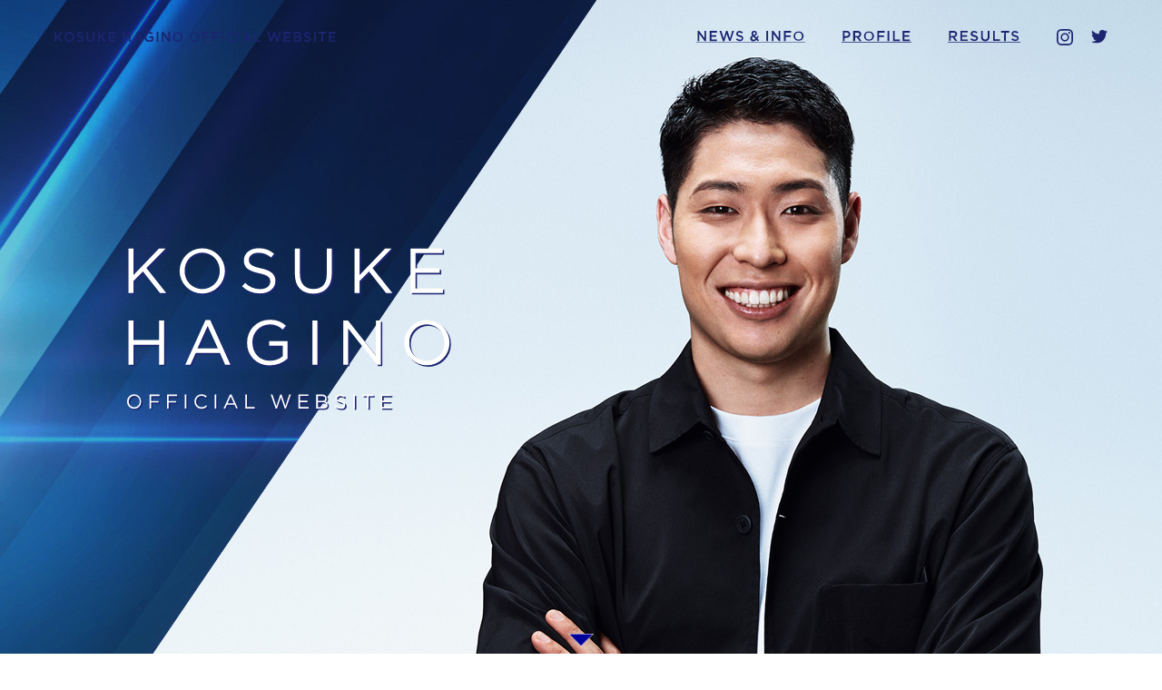

--- FILE ---
content_type: text/html; charset=UTF-8
request_url: http://kosuke-hagino.jp/
body_size: 354739
content:
<!DOCTYPE html>
<html lang="ja" prefix="og: http://ogp.me/ns#">
<head>
    <meta charset="UTF-8">
    <meta name="viewport" content="width=device-width, initial-scale=1.0, user-scalable=no">
	<meta http-equiv="X-UA-Compatible" content="IE=edge">
    
    <meta name="description" content="萩野公介のオフィシャルウェブサイトです。最新情報をお届けします。">

    <meta property="og:title" content="萩野公介オフィシャルWEBサイト" />
    <meta property="og:description" content="萩野公介のオフィシャルウェブサイトです。最新情報をお届けします。" />
    <meta property="og:url" content="https://kosuke-hagino.jp" />
    <meta property="og:image" content="https://kosuke-hagino.jp/assets/img/ogp.jpg" />
    <meta property="og:type" content="website" />
	<meta name="twitter:card" content="summary_large_image" />
	<meta name="twitter:site" content="@haginokosuke" />
    <!--[if lt IE 9]>
    <script src="assets/plugin/parallax/js/html5.js"></script>
    <![endif]-->

    <link href="https://fonts.googleapis.com/css?family=Noto+Sans:400,700" rel="stylesheet">
    <link rel="stylesheet" type="text/css" href="assets/css/style.css?20230214" />

</head>
<body>

<header id="header">

    <div class="box">

        <div class="container">
            <h1><img src="assets/img/kosuke_hagino.svg" alt="萩野公介"></h1>
            <p id="site-title"><img src="assets/img/title.svg" alt="KOSUKE HAGINO OFFICIAL WEB SITE"></p>


            <nav id="nav">
                <ul>
                    <li id="nav-news"><a href="#news"><img src="assets/img/menu_news.svg" alt="NEWS & INFO"></a></li>
                    <li id="nav-profile"><a href="#profile"><img src="assets/img/menu_profile.svg" alt="PROFILE"></a></li>
                    <li id="nav-results"><a href="#results"><img src="assets/img/menu_results.svg" alt="RESULTS"></a></li>
					<li id="nav-instagram"><a href="https://www.instagram.com/kosuke.hagino/" target="_blank"><img src="assets/img/icon_insta_navy.svg" alt="INSTAGRAM"></a></li>
					<li id="nav-twitter"><a href="https://twitter.com/haginokosuke?lang=ja" target="_blank"><img src="assets/img/icon_twitter_navy.svg" alt="TWITTER"></a></li>
                </ul>
            </nav>

            <nav id="side-nav">
                <span class="icon-close"></span>
                <ul>
                    <li id="snav-news"><a href="#news"><img src="assets/img/menu_news_wht.svg" alt="NEWS & INFO"></a></li>
                    <li id="snav-profile"><a href="#profile"><img src="assets/img/menu_profile_wht.svg" alt="PROFILE"></a></li>
                    <li id="snav-results"><a href="#results"><img src="assets/img/menu_results_wht.svg" alt="RESULTS"></a></li>
                </ul>
            </nav>

        </div>

        <img src="assets/img/icon_menu.svg" id="menu-btn">

    </div><!-- / box-inner -->

    <p id="scroll-btn"><a href=""><img src="assets/img/scroll-btn.png"></a></p>
</header>

<section id="insta-list" style="display:none;">
    <ul>
            </ul>
</section><!-- /insta-list-->

<section class="social-link">
    <ul>
        <li><a href="https://www.instagram.com/kosuke.hagino/" target="_blank"><img src="assets/img/menu_instagram.svg" alt="INSTAGRAM">KOSUKE HAGINO OFFICIAL INSTAGRAM</a></li>
        <li><a href="https://twitter.com/haginokosuke?lang=ja" target="_blank"><img src="assets/img/icon_twitter.svg" alt="TWITTER">KOSUKE HAGINO OFFICIAL TWITTER</a></li>
    </ul>
</section><!-- / social-link -->

<section id="news">
    <header id="p-news" class="section-header parallax" data-speed="10" data-type="background">
        <div class="box">
            <div class="box-inner">
                <h2 class="title"><img src="assets/img/title_news.svg" alt="NEWS & INFO"></h2>
                <p>萩野公介の大会出場予定、メディア掲載情報、<br class="tablet-hidden">その他最新情報などをおしらせします。</p>
            </div>
        </div>
    </header>

    <div class="container-sm">
        <ul>
			                            
                <li><span class="news-date">2024.08.20</span><span class="news-cat news-%e3%83%86%e3%83%ac%e3%83%93">テレビ</span><a href="https://kosuke-hagino.jp/%e3%83%86%e3%83%ac%e3%83%93/1694">NHK　BS「インターハイ2024〜全国高等学校総合体育大会〜競泳」解説出演</a></li>

				                            
                <li><span class="news-date">2024.07.16</span><span class="news-cat news-%e3%83%86%e3%83%ac%e3%83%93">テレビ</span><a href="https://kosuke-hagino.jp/%e3%83%86%e3%83%ac%e3%83%93/1691">日本テレビ「新事実！オリンピック名場面 最強金メダルアワード」出演</a></li>

				                            
                <li><span class="news-date">2024.07.16</span><span class="news-cat news-%e3%83%86%e3%83%ac%e3%83%93">テレビ</span><a href="https://kosuke-hagino.jp/%e3%83%86%e3%83%ac%e3%83%93/1689">日本テレビ「news zero」生出演</a></li>

				                            
                <li><span class="news-date">2024.07.16</span><span class="news-cat news-%e3%83%86%e3%83%ac%e3%83%93">テレビ</span><a href="https://kosuke-hagino.jp/%e3%83%86%e3%83%ac%e3%83%93/1685">読売テレビ 日本テレビ系「秘密のケンミンSHOW 極」出演</a></li>

				                            
                <li><span class="news-date">2024.07.10</span><span class="news-cat news-%e3%83%86%e3%83%ac%e3%83%93">テレビ</span><a href="https://kosuke-hagino.jp/%e3%83%86%e3%83%ac%e3%83%93/1682">日本テレビ「DRAMATIC BASEBALL2024「巨人×DeNA」」生出演</a></li>

				                            
                <li><span class="news-date">2024.07.10</span><span class="news-cat news-%e3%83%86%e3%83%ac%e3%83%93">テレビ</span><a href="https://kosuke-hagino.jp/%e3%83%86%e3%83%ac%e3%83%93/1679">日本テレビ「news zero」生出演</a></li>

				                            
                <li><span class="news-date">2024.07.04</span><span class="news-cat news-%e3%83%86%e3%83%ac%e3%83%93">テレビ</span><a href="https://kosuke-hagino.jp/%e3%83%86%e3%83%ac%e3%83%93/1677">日本テレビ「パリまで3週間！男子バスケットボール 国際強化試合 日本×韓国」生出演</a></li>

				                            
                <li><span class="news-date">2024.06.23</span><span class="news-cat news-media">メディア</span><a href="https://kosuke-hagino.jp/media/1674">ブリヂストン「INVISIBLE JOURNEY ～チームブリヂストンパリ2024コンセプトムービー～」公開</a></li>

				                            
                <li><span class="news-date">2024.06.07</span><span class="news-cat news-media">メディア</span><a href="https://kosuke-hagino.jp/media/1667">日本テレビ「news zero」生出演</a></li>

				                            
                <li><span class="news-date">2024.04.26</span><span class="news-cat news-%e3%83%a9%e3%82%b8%e3%82%aa">ラジオ</span><a href="https://kosuke-hagino.jp/%e3%83%a9%e3%82%b8%e3%82%aa/1664">FMヨコハマ「Kiss &#038; Ride」JRAコーナー出演</a></li>

				                                </ul>

        <p class="news-list"><a href="/date/2024">全ての記事を見る</a></p>
    </div><!-- / container-sm -->
</section><!-- / news -->

<section id="profile">
    <header id="p-profile" class="section-header parallax" data-speed="10" data-type="background">
        <div class="box">
            <div class="box-inner">
                <h2 class="title"><img src="assets/img/title_profile.svg" alt="PROFILE"></h2>
                <p>萩野公介のプロフィールをご紹介します。</p>
            </div>
        </div>
    </header>

    <div class="container-sm">
        <img src="assets/img/profile_hagino_sp.jpg?2023" alt="萩野公介" id="img-hagino" class="switch">

        <div class="profile-box">
            <h3>萩野　公介<span>KOSUKE HAGINO</span></h3>

            <table>
                <tr>
                    <th>生年月日<span>Date of Birth</span></th>
                    <td>1994.8.15</td>
                </tr>
                <tr>
                    <th>身　長<span>Height</span></th>
                    <td>177cm</td>
                </tr>
                <tr>
                    <th>体　重<span>Weight</span></th>
                    <td>71kg</td>
                </tr>
                <tr>
                    <th>出身地<span>Place of Birth</span></th>
                    <td>栃木県<span>Tochigi, Japan</span></td>
                </tr>
            </table>

            <table>
                <tr>
                    <th>出身校<span>Education</span></th>
                    <td>東洋大学<br>
                        <span>Toyo University</span>
                        作新学院高校<br>
                        <span>Sakushin Gakuin High School</span>
                    </td>
                </tr>
                <tr>

                    <th>スポンサー<span>Sponsor</span></th>
                    <td>ブリヂストン<br>
                        <span>Bridgestone</span>
                    </td>
                </tr>
            </table>
        </div>

        <div class="profile-text">
            <p>生後6か月から水泳を始める。小学校低学年から学童新を更新し、中学以降も各年代の新記録を樹立。17歳で初出場となったロンドンオリンピックでは400m個人メドレーで銅メダルを獲得。2016年 リオデジャネイロオリンピックでは400m個人メドレーで金メダル、200m個人メドレーで銀メダル、4×200mフリーリレーで銅メダルを獲得した。2017年4月より所属先のブリヂストンと5年契約を締結。2021年の日本選手権では3大会連続のオリンピック出場を決めた。</p>
            <p>Born in 1994, Hagino started swimming at 6 months of age and went on to break multiple age group records from an early age and set new records in junior high. As a 17-year old, he competed in his first Olympics Games in London, where he won a bronze medal in the 400m individual medley. In 2016 at the Rio Olympics he won gold in the 400m individual medley, silver in the 200m individual medley, and bronze in the 4x200m freestyle relay. From April 2017 he entered a 5-year partnership with Bridgestone and Nike. At the 2021 National Swimming Championships, he earned a spot on the national team for his third straight Olympics.</p>
        </div>


        <ul class="social-link">
            <li><a href="https://www.instagram.com/kosuke.hagino/" target="_blank"><img src="assets/img/menu_instagram.svg" alt="INSTAGRAM">KOSUKE HAGINO OFFICIAL INSTAGRAM</a></li>
            <li><a href="https://twitter.com/haginokosuke?lang=ja" target="_blank"><img src="assets/img/icon_twitter.svg" alt="TWITTER">KOSUKE HAGINO OFFICIAL TWITTER</a></li>
        </ul>

    </div><!-- / container-sm -->
</section><!-- / profile -->

<section id="results">
    <header id="p-results" class="section-header parallax" data-speed="20">
        <div class="box">
            <div class="box-inner">
                <h2><img src="assets/img/title_results.svg" alt="RESULTS"></h2>
                <p>これまでの大会成績をご紹介します。</p>
            </div>
        </div>
    </header>

	
    <div id="result-tab">
        <nav>
            <ul class="results-year main-tab-menu">
				                <li><a href="#t-2021" id="tab-2021">2021</a></li>
                                <li><a href="#t-2020" id="tab-2020">2020</a></li>
                                <li><a href="#t-2019" id="tab-2019">2019</a></li>
                                <li><a href="#t-2018" id="tab-2018">2018</a></li>
                                <li><a href="#t-2017" id="tab-2017">2017</a></li>
                                <li><a href="#t-2016" id="tab-2016">2016</a></li>
                                <li><a href="#t-2015" id="tab-2015">2015</a></li>
                                <li><a href="#t-2014" id="tab-2014">2014</a></li>
                            </ul>
        </nav>



        
			
			
						<div id="t-2021">
				<h3>2021</h3>
			
                				<div class="container-sm">
					<table>
						<caption>KOSUKE KITAJIMA CUP 2021</caption>
						<tbody>
						<tr>
							<th>種目</th>
							<th>タイム</th>
							<th colspan="2">成績</th>
						</tr>
				
						<tr>
							<td><span class="result-btn" id="1304"><i class="arrow"></i>400m 個人メドレー（予選）</span></td>
							<td>4:18.47</td>
							<td>1位通過</td>
							<td></td>
						</tr>
						<tr class="result result-1304">
							<td colspan="4">
								<ul>
                                    <li><span>50m</span><br>26.38</li>                                    <li><span>100m</span><br>57.05</li>                                    <li><span>150m</span><br>1:29.91</li>                                    <li><span>200m</span><br>2:02.22</li>                                    <li><span>250m</span><br>2:38.87</li>                                    <li><span>300m</span><br>3:15.65</li>                                    <li><span>350m</span><br>3:47.60</li>                                    <li><span>400m</span><br>4:18.47</li>								</ul>
							</td>
						</tr>


                                			
			
			
			
                
						<tr>
							<td><span class="result-btn" id="1305"><i class="arrow"></i>400m 個人メドレー（決勝）</span></td>
							<td>4:13.91</td>
							<td>1位</td>
							<td></td>
						</tr>
						<tr class="result result-1305">
							<td colspan="4">
								<ul>
                                    <li><span>50m</span><br>26.28</li>                                    <li><span>100m</span><br>56.35</li>                                    <li><span>150m</span><br>1:28.48</li>                                    <li><span>200m</span><br>1:59.85</li>                                    <li><span>250m</span><br>2:35.99</li>                                    <li><span>300m</span><br>3:12.17</li>                                    <li><span>350m</span><br>3:43.37</li>                                    <li><span>400m</span><br>4:13.91</li>								</ul>
							</td>
						</tr>


                                			
			
			
			
                
						<tr>
							<td><span class="result-btn" id="1306"><i class="arrow"></i>200m 個人メドレー（予選）</span></td>
							<td>2:00.72</td>
							<td>1位通過</td>
							<td></td>
						</tr>
						<tr class="result result-1306">
							<td colspan="4">
								<ul>
                                    <li><span>50m</span><br>25.55</li>                                    <li><span>100m</span><br>55.19</li>                                    <li><span>150m</span><br>1:30.44</li>                                    <li><span>200m</span><br>2:00.72</li>                                                                                                                                                								</ul>
							</td>
						</tr>


                                			
			
			
			
                
						<tr>
							<td><span class="result-btn" id="1307"><i class="arrow"></i>200m 個人メドレー（決勝）</span></td>
							<td>1:58.62</td>
							<td>1位</td>
							<td></td>
						</tr>
						<tr class="result result-1307">
							<td colspan="4">
								<ul>
                                    <li><span>50m</span><br>25.60</li>                                    <li><span>100m</span><br>55.10</li>                                    <li><span>150m</span><br>1:29.64</li>                                    <li><span>200m</span><br>1:58.62</li>                                                                                                                                                								</ul>
							</td>
						</tr>


                                			
							</tbody>
				</table>
			</div>
			
			
			
                				<div class="container-sm">
					<table>
						<caption>ジャパンオープン2020</caption>
						<tbody>
						<tr>
							<th>種目</th>
							<th>タイム</th>
							<th colspan="2">成績</th>
						</tr>
				
						<tr>
							<td><span class="result-btn" id="1326"><i class="arrow"></i>400m個人メドレー（予選）</span></td>
							<td>4:17.16</td>
							<td>6位通過</td>
							<td></td>
						</tr>
						<tr class="result result-1326">
							<td colspan="4">
								<ul>
                                    <li><span>50m</span><br>26.03</li>                                    <li><span>100m</span><br>56.28</li>                                    <li><span>150m</span><br>1:28.74</li>                                    <li><span>200m</span><br>2:00.54</li>                                    <li><span>250m</span><br>2:37.04</li>                                    <li><span>300m</span><br>3:14.01</li>                                    <li><span>350m</span><br>3:45.94</li>                                    <li><span>400m</span><br>4:17.16</li>								</ul>
							</td>
						</tr>


                                			
			
			
			
                
						<tr>
							<td><span class="result-btn" id="1327"><i class="arrow"></i>400m個人メドレー（決勝）</span></td>
							<td>4:16.38</td>
							<td>6位</td>
							<td></td>
						</tr>
						<tr class="result result-1327">
							<td colspan="4">
								<ul>
                                    <li><span>50m</span><br>26.36</li>                                    <li><span>100m</span><br>57.15</li>                                    <li><span>150m</span><br>1:30.21</li>                                    <li><span>200m</span><br>2:02.34</li>                                    <li><span>250m</span><br>2:38.52</li>                                    <li><span>300m</span><br>3:14.45</li>                                    <li><span>350m</span><br>3:45.63</li>                                    <li><span>400m</span><br>4:16.38</li>								</ul>
							</td>
						</tr>


                                			
			
			
			
                
						<tr>
							<td><span class="result-btn" id="1328"><i class="arrow"></i>200m個人メドレー（予選）</span></td>
							<td>2:00.06</td>
							<td>2位通過</td>
							<td></td>
						</tr>
						<tr class="result result-1328">
							<td colspan="4">
								<ul>
                                    <li><span>50m</span><br>25.55</li>                                    <li><span>100m</span><br>55.06</li>                                    <li><span>150m</span><br>1:30.01</li>                                    <li><span>200m</span><br>2:00.06</li>                                                                                                                                                								</ul>
							</td>
						</tr>


                                			
			
			
			
                
						<tr>
							<td><span class="result-btn" id="1329"><i class="arrow"></i>200m個人メドレー（決勝）</span></td>
							<td>1:58.14</td>
							<td>1位</td>
							<td></td>
						</tr>
						<tr class="result result-1329">
							<td colspan="4">
								<ul>
                                    <li><span>50m</span><br>25.49</li>                                    <li><span>100m</span><br>54.47</li>                                    <li><span>150m</span><br>1:28.96</li>                                    <li><span>200m</span><br>1:58.14</li>                                                                                                                                                								</ul>
							</td>
						</tr>


                                			
							</tbody>
				</table>
			</div>
			
			
			
                				<div class="container-sm">
					<table>
						<caption>2021年東京都シニア公認記録会</caption>
						<tbody>
						<tr>
							<th>種目</th>
							<th>タイム</th>
							<th colspan="2">成績</th>
						</tr>
				
						<tr>
							<td><span class="result-btn" id="1330"><i class="arrow"></i>200m自由形</span></td>
							<td>1:48.83</td>
							<td>2位</td>
							<td></td>
						</tr>
						<tr class="result result-1330">
							<td colspan="4">
								<ul>
                                    <li><span>50m</span><br>25.28</li>                                    <li><span>100m</span><br>53.38</li>                                    <li><span>150m</span><br>1:21.49</li>                                    <li><span>200m</span><br>1:48.83</li>                                                                                                                                                								</ul>
							</td>
						</tr>


                                			
			
			
			
                
						<tr>
							<td><span class="result-btn" id="1331"><i class="arrow"></i>200m背泳ぎ</span></td>
							<td>1:55.84</td>
							<td>2位</td>
							<td></td>
						</tr>
						<tr class="result result-1331">
							<td colspan="4">
								<ul>
                                    <li><span>50m</span><br>27.58</li>                                    <li><span>100m</span><br>57.20</li>                                    <li><span>150m</span><br>1:26.91</li>                                    <li><span>200m</span><br>1:55.84</li>                                                                                                                                                								</ul>
							</td>
						</tr>


                                			
			
			
			
                
						<tr>
							<td><span class="result-btn" id="1332"><i class="arrow"></i>100m背泳ぎ</span></td>
							<td>54.70</td>
							<td>3位</td>
							<td></td>
						</tr>
						<tr class="result result-1332">
							<td colspan="4">
								<ul>
                                    <li><span>50m</span><br>26.85</li>                                    <li><span>100m</span><br>54.70</li>                                                                                                                                                                                                                        								</ul>
							</td>
						</tr>


                                			
			
			
			
                
						<tr>
							<td><span class="result-btn" id="1333"><i class="arrow"></i>200m個人メドレー</span></td>
							<td>1:57.68</td>
							<td>1位</td>
							<td></td>
						</tr>
						<tr class="result result-1333">
							<td colspan="4">
								<ul>
                                    <li><span>50m</span><br>25.36</li>                                    <li><span>100m</span><br>54.56</li>                                    <li><span>150m</span><br>1:28.86</li>                                    <li><span>200m</span><br>1:57.68</li>                                                                                                                                                								</ul>
							</td>
						</tr>


                                			
							</tbody>
				</table>
			</div>
			
			
			
                				<div class="container-sm">
					<table>
						<caption>第97回日本選手権水泳競技大会</caption>
						<tbody>
						<tr>
							<th>種目</th>
							<th>タイム</th>
							<th colspan="2">成績</th>
						</tr>
				
						<tr>
							<td><span class="result-btn" id="1337"><i class="arrow"></i>200m自由形（予選）</span></td>
							<td>1:48.63</td>
							<td>3位通過</td>
							<td></td>
						</tr>
						<tr class="result result-1337">
							<td colspan="4">
								<ul>
                                    <li><span>50m</span><br>25.01</li>                                    <li><span>100m</span><br>52.75</li>                                    <li><span>150m</span><br>1:21.07</li>                                    <li><span>200m</span><br>1:48.63</li>                                                                                                                                                								</ul>
							</td>
						</tr>


                                			
			
			
			
                
						<tr>
							<td><span class="result-btn" id="1338"><i class="arrow"></i>200m自由形（準決勝）</span></td>
							<td>1:48.29</td>
							<td>2位通過</td>
							<td></td>
						</tr>
						<tr class="result result-1338">
							<td colspan="4">
								<ul>
                                    <li><span>50m</span><br>24.99</li>                                    <li><span>100m</span><br>52.59</li>                                    <li><span>150m</span><br>1:20.65</li>                                    <li><span>200m</span><br>1:48.29</li>                                                                                                                                                								</ul>
							</td>
						</tr>


                                			
			
			
			
                
						<tr>
							<td><span class="result-btn" id="1339"><i class="arrow"></i>200m自由形（決勝）</span></td>
							<td>1:47.72</td>
							<td>3位</td>
							<td>五輪内定</td>
						</tr>
						<tr class="result result-1339">
							<td colspan="4">
								<ul>
                                    <li><span>50m</span><br>24.91</li>                                    <li><span>100m</span><br>52.20</li>                                    <li><span>150m</span><br>1:20.29</li>                                    <li><span>200m</span><br>1:47.72</li>                                                                                                                                                								</ul>
							</td>
						</tr>


                                			
			
			
			
                
						<tr>
							<td><span class="result-btn" id="1341"><i class="arrow"></i>200m個人メドレー（予選）</span></td>
							<td>1:59.60</td>
							<td>2位通過</td>
							<td></td>
						</tr>
						<tr class="result result-1341">
							<td colspan="4">
								<ul>
                                    <li><span>50m</span><br>25.56</li>                                    <li><span>100m</span><br>54.81</li>                                    <li><span>150m</span><br>1:29.36</li>                                    <li><span>200m</span><br>1:59.60</li>                                                                                                                                                								</ul>
							</td>
						</tr>


                                			
			
			
			
                
						<tr>
							<td><span class="result-btn" id="1342"><i class="arrow"></i>200m個人メドレー（準決勝）</span></td>
							<td>1:58.07</td>
							<td>1位通過</td>
							<td></td>
						</tr>
						<tr class="result result-1342">
							<td colspan="4">
								<ul>
                                    <li><span>50m</span><br>25.34</li>                                    <li><span>100m</span><br>54.57</li>                                    <li><span>150m</span><br>1:28.65</li>                                    <li><span>200m</span><br>1:58.07</li>                                                                                                                                                								</ul>
							</td>
						</tr>


                                			
			
			
			
                
						<tr>
							<td><span class="result-btn" id="1343"><i class="arrow"></i>200m個人メドレー（決勝）</span></td>
							<td>1:57.43</td>
							<td>2位</td>
							<td>五輪内定</td>
						</tr>
						<tr class="result result-1343">
							<td colspan="4">
								<ul>
                                    <li><span>50m</span><br>25.31</li>                                    <li><span>100m</span><br>54.33</li>                                    <li><span>150m</span><br>1:28.62</li>                                    <li><span>200m</span><br>1:57.43</li>                                                                                                                                                								</ul>
							</td>
						</tr>


                                			
							</tbody>
				</table>
			</div>
			
			
			
                				<div class="container-sm">
					<table>
						<caption>Tokyo Swimming Center Meet (50m)</caption>
						<tbody>
						<tr>
							<th>種目</th>
							<th>タイム</th>
							<th colspan="2">成績</th>
						</tr>
				
						<tr>
							<td><span class="result-btn" id="1364"><i class="arrow"></i>100m自由形（予選）</span></td>
							<td>52.01</td>
							<td>7位通過</td>
							<td></td>
						</tr>
						<tr class="result result-1364">
							<td colspan="4">
								<ul>
                                    <li><span>50m</span><br>25.31</li>                                    <li><span>100m</span><br>52.01</li>                                                                                                                                                                                                                        								</ul>
							</td>
						</tr>


                                			
			
			
			
                
						<tr>
							<td><span class="result-btn" id="1366"><i class="arrow"></i>100m自由形（準決勝）</span></td>
							<td>51.38</td>
							<td>3位通過</td>
							<td></td>
						</tr>
						<tr class="result result-1366">
							<td colspan="4">
								<ul>
                                    <li><span>50m</span><br>25.02</li>                                    <li><span>100m</span><br>51.38</li>                                                                                                                                                                                                                        								</ul>
							</td>
						</tr>


                                			
			
			
			
                
						<tr>
							<td><span class="result-btn" id="1368"><i class="arrow"></i>100m自由形（決勝）</span></td>
							<td>51.34</td>
							<td>4位</td>
							<td></td>
						</tr>
						<tr class="result result-1368">
							<td colspan="4">
								<ul>
                                    <li><span>50m</span><br>24.99</li>                                    <li><span>100m</span><br>51.34</li>                                                                                                                                                                                                                        								</ul>
							</td>
						</tr>


                                			
			
			
			
                
						<tr>
							<td><span class="result-btn" id="1373"><i class="arrow"></i>100m平泳ぎ（予選）</span></td>
							<td>1:04.21</td>
							<td>2位通過</td>
							<td></td>
						</tr>
						<tr class="result result-1373">
							<td colspan="4">
								<ul>
                                    <li><span>50m</span><br>30.81</li>                                    <li><span>100m</span><br>1:04.21</li>                                                                                                                                                                                                                        								</ul>
							</td>
						</tr>


                                			
			
			
			
                
						<tr>
							<td><span class="result-btn" id="1374"><i class="arrow"></i>100m平泳ぎ（準決勝）</span></td>
							<td>1:04.37</td>
							<td>3位通過</td>
							<td></td>
						</tr>
						<tr class="result result-1374">
							<td colspan="4">
								<ul>
                                    <li><span>50m</span><br>30.50</li>                                    <li><span>100m</span><br>1:04.37</li>                                                                                                                                                                                                                        								</ul>
							</td>
						</tr>


                                			
			
			
			
                
						<tr>
							<td><span class="result-btn" id="1375"><i class="arrow"></i>100m平泳ぎ（決勝）</span></td>
							<td>1:03.33</td>
							<td>3位</td>
							<td></td>
						</tr>
						<tr class="result result-1375">
							<td colspan="4">
								<ul>
                                    <li><span>50m</span><br>30.10</li>                                    <li><span>100m</span><br>1:03.33</li>                                                                                                                                                                                                                        								</ul>
							</td>
						</tr>


                                			
							</tbody>
				</table>
			</div>
			
			
			
                				<div class="container-sm">
					<table>
						<caption>2021年 いきいき茨城ゆめカップ</caption>
						<tbody>
						<tr>
							<th>種目</th>
							<th>タイム</th>
							<th colspan="2">成績</th>
						</tr>
				
						<tr>
							<td><span class="result-btn" id="1376"><i class="arrow"></i>200m平泳ぎ（予選）</span></td>
							<td>2:15.73</td>
							<td>4位タイ通過</td>
							<td></td>
						</tr>
						<tr class="result result-1376">
							<td colspan="4">
								<ul>
                                    <li><span>50m</span><br>31.15</li>                                    <li><span>100m</span><br>1:05.67</li>                                    <li><span>150m</span><br>1:40.65</li>                                    <li><span>200m</span><br>2:15.73</li>                                                                                                                                                								</ul>
							</td>
						</tr>


                                			
			
			
			
                
						<tr>
							<td><span class="result-btn" id="1377"><i class="arrow"></i>200m平泳ぎ（決勝）</span></td>
							<td>2:13.68</td>
							<td>4位</td>
							<td></td>
						</tr>
						<tr class="result result-1377">
							<td colspan="4">
								<ul>
                                    <li><span>50m</span><br>30.71</li>                                    <li><span>100m</span><br>1:04.52</li>                                    <li><span>150m</span><br>1:38.94</li>                                    <li><span>200m</span><br>2:13.68</li>                                                                                                                                                								</ul>
							</td>
						</tr>


                                			
			
			
			
                
						<tr>
							<td><span class="result-btn" id="1511"><i class="arrow"></i>100m背泳ぎ（予選）</span></td>
							<td>55.55</td>
							<td>2位通過</td>
							<td></td>
						</tr>
						<tr class="result result-1511">
							<td colspan="4">
								<ul>
                                    <li><span>50m</span><br>27.00</li>                                    <li><span>100m</span><br>55.55</li>                                                                                                                                                                                                                        								</ul>
							</td>
						</tr>


                                			
			
			
			
                
						<tr>
							<td><span class="result-btn" id="1512"><i class="arrow"></i>100m背泳ぎ（決勝）</span></td>
							<td>54.83</td>
							<td>2位</td>
							<td></td>
						</tr>
						<tr class="result result-1512">
							<td colspan="4">
								<ul>
                                    <li><span>50m</span><br>26.78</li>                                    <li><span>100m</span><br>54.83</li>                                                                                                                                                                                                                        								</ul>
							</td>
						</tr>


                                			
							</tbody>
				</table>
			</div>
			
			
			
                				<div class="container-sm">
					<table>
						<caption>2021ジャパンオープン</caption>
						<tbody>
						<tr>
							<th>種目</th>
							<th>タイム</th>
							<th colspan="2">成績</th>
						</tr>
				
						<tr>
							<td><span class="result-btn" id="1514"><i class="arrow"></i>200m自由形（予選）</span></td>
							<td>1:50.10</td>
							<td>13位</td>
							<td></td>
						</tr>
						<tr class="result result-1514">
							<td colspan="4">
								<ul>
                                    <li><span>50m</span><br>25.00</li>                                    <li><span>100m</span><br>52.72</li>                                    <li><span>150m</span><br>1:21.21</li>                                    <li><span>200m</span><br>1:50.10</li>                                                                                                                                                								</ul>
							</td>
						</tr>


                                			
			
			
			
                
						<tr>
							<td><span class="result-btn" id="1515"><i class="arrow"></i>200m自由形（B決勝）</span></td>
							<td>1:49.76</td>
							<td>3位</td>
							<td></td>
						</tr>
						<tr class="result result-1515">
							<td colspan="4">
								<ul>
                                    <li><span>50m</span><br>25.44</li>                                    <li><span>100m</span><br>53.51</li>                                    <li><span>150m</span><br>1:22.33</li>                                    <li><span>200m</span><br>1:49.76</li>                                                                                                                                                								</ul>
							</td>
						</tr>


                                			
			
			
			
                
						<tr>
							<td><span class="result-btn" id="1516"><i class="arrow"></i>200m個人メドレー（予選）</span></td>
							<td>1:59.54</td>
							<td>2位通過</td>
							<td></td>
						</tr>
						<tr class="result result-1516">
							<td colspan="4">
								<ul>
                                    <li><span>50m</span><br>25.50</li>                                    <li><span>100m</span><br>54.90</li>                                    <li><span>150m</span><br>1:29.99</li>                                    <li><span>200m</span><br>1:59.54</li>                                                                                                                                                								</ul>
							</td>
						</tr>


                                			
			
			
			
                
						<tr>
							<td><span class="result-btn" id="1517"><i class="arrow"></i>200m個人メドレー（決勝）</span></td>
							<td>1:59.43</td>
							<td>4位</td>
							<td></td>
						</tr>
						<tr class="result result-1517">
							<td colspan="4">
								<ul>
                                    <li><span>50m</span><br>25.56</li>                                    <li><span>100m</span><br>55.59</li>                                    <li><span>150m</span><br>1:30.53</li>                                    <li><span>200m</span><br>1:59.43</li>                                                                                                                                                								</ul>
							</td>
						</tr>


                                			
			
			
			
                
						<tr>
							<td><span class="result-btn" id="1518"><i class="arrow"></i>200m背泳ぎ（予選）</span></td>
							<td>1:58.03</td>
							<td>1位通過</td>
							<td></td>
						</tr>
						<tr class="result result-1518">
							<td colspan="4">
								<ul>
                                    <li><span>50m</span><br>27.65</li>                                    <li><span>100m</span><br>57.70</li>                                    <li><span>150m</span><br>1:28.53</li>                                    <li><span>200m</span><br>1:58.03</li>                                                                                                                                                								</ul>
							</td>
						</tr>


                                			
			
			
			
                
						<tr>
							<td><span class="result-btn" id="1519"><i class="arrow"></i>200m背泳ぎ（決勝）</span></td>
							<td>1:56.62</td>
							<td>2位</td>
							<td></td>
						</tr>
						<tr class="result result-1519">
							<td colspan="4">
								<ul>
                                    <li><span>50m</span><br>27.25</li>                                    <li><span>100m</span><br>56.97</li>                                    <li><span>150m</span><br>1:27.11</li>                                    <li><span>200m</span><br>1:56.62</li>                                                                                                                                                								</ul>
							</td>
						</tr>


                                			
							</tbody>
				</table>
			</div>
			
			
			
                				<div class="container-sm">
					<table>
						<caption>2020年東京オリンピック</caption>
						<tbody>
						<tr>
							<th>種目</th>
							<th>タイム</th>
							<th colspan="2">成績</th>
						</tr>
				
						<tr>
							<td><span class="result-btn" id="1520"><i class="arrow"></i>4x200mフリーリレー（予選）</span></td>
							<td>1:47.90</td>
							<td>12位</td>
							<td>第三泳者</td>
						</tr>
						<tr class="result result-1520">
							<td colspan="4">
								<ul>
                                    <li><span>50m</span><br>24.82</li>                                    <li><span>100m</span><br>52.38</li>                                    <li><span>150m</span><br>1:20.36</li>                                    <li><span>200m</span><br>1:47.90</li>                                                                                                                                                								</ul>
							</td>
						</tr>


                                			
			
			
			
                
						<tr>
							<td><span class="result-btn" id="1522"><i class="arrow"></i>200m個人メドレー（予選）</span></td>
							<td>1:57.39</td>
							<td>5位通過</td>
							<td></td>
						</tr>
						<tr class="result result-1522">
							<td colspan="4">
								<ul>
                                    <li><span>50m</span><br>25.37</li>                                    <li><span>100m</span><br>54.55</li>                                    <li><span>150m</span><br>1:28.53</li>                                    <li><span>200m</span><br>1:57.39</li>                                                                                                                                                								</ul>
							</td>
						</tr>


                                			
			
			
			
                
						<tr>
							<td><span class="result-btn" id="1524"><i class="arrow"></i>200m個人メドレー（準決勝）</span></td>
							<td>1:57.47</td>
							<td>6位通過</td>
							<td></td>
						</tr>
						<tr class="result result-1524">
							<td colspan="4">
								<ul>
                                    <li><span>50m</span><br>25.38</li>                                    <li><span>100m</span><br>54.57</li>                                    <li><span>150m</span><br>1:28.86</li>                                    <li><span>200m</span><br>1:57.47</li>                                                                                                                                                								</ul>
							</td>
						</tr>


                                			
			
			
			
                
						<tr>
							<td><span class="result-btn" id="1525"><i class="arrow"></i>200m個人メドレー（決勝）</span></td>
							<td>1:57.49</td>
							<td>6位</td>
							<td></td>
						</tr>
						<tr class="result result-1525">
							<td colspan="4">
								<ul>
                                    <li><span>50m</span><br>25.43</li>                                    <li><span>100m</span><br>54.05</li>                                    <li><span>150m</span><br>1:28.36</li>                                    <li><span>200m</span><br>1:57.49</li>                                                                                                                                                								</ul>
							</td>
						</tr>


                                			
							</tbody>
				</table>
			</div>
			
						</div>
			
						<div id="t-2020">
				<h3>2020</h3>
			
                				<div class="container-sm">
					<table>
						<caption>2020年東京都新春水泳競技大会</caption>
						<tbody>
						<tr>
							<th>種目</th>
							<th>タイム</th>
							<th colspan="2">成績</th>
						</tr>
				
						<tr>
							<td><span class="result-btn" id="1168"><i class="arrow"></i>400m個人メドレー</span></td>
							<td>4:06.13</td>
							<td>1位</td>
							<td></td>
						</tr>
						<tr class="result result-1168">
							<td colspan="4">
								<ul>
                                    <li><span>50m</span><br>25.76</li>                                    <li><span>100m</span><br>55.10</li>                                    <li><span>150m</span><br>1:26.04</li>                                    <li><span>200m</span><br>1:56.60</li>                                    <li><span>250m</span><br>2:31.55</li>                                    <li><span>300m</span><br>3:06.76</li>                                    <li><span>350m</span><br>3:37.06</li>                                    <li><span>400m</span><br>4:06.13</li>								</ul>
							</td>
						</tr>


                                			
			
			
			
                
						<tr>
							<td><span class="result-btn" id="1169"><i class="arrow"></i>200m背泳ぎ</span></td>
							<td>1:52.82</td>
							<td>1位</td>
							<td></td>
						</tr>
						<tr class="result result-1169">
							<td colspan="4">
								<ul>
                                    <li><span>50m</span><br>26.35</li>                                    <li><span>100m</span><br>54.71</li>                                    <li><span>150m</span><br>1:23.77</li>                                    <li><span>200m</span><br>1:52.82</li>                                                                                                                                                								</ul>
							</td>
						</tr>


                                			
			
			
			
                
						<tr>
							<td><span class="result-btn" id="1174"><i class="arrow"></i>100m自由形</span></td>
							<td>49.30</td>
							<td>2位</td>
							<td></td>
						</tr>
						<tr class="result result-1174">
							<td colspan="4">
								<ul>
                                    <li><span>50m</span><br>23.93</li>                                    <li><span>100m</span><br>49.30</li>                                                                                                                                                                                                                        								</ul>
							</td>
						</tr>


                                			
							</tbody>
				</table>
			</div>
			
			
			
                				<div class="container-sm">
					<table>
						<caption>KOSUKE KITAJIMA CUP 2020</caption>
						<tbody>
						<tr>
							<th>種目</th>
							<th>タイム</th>
							<th colspan="2">成績</th>
						</tr>
				
						<tr>
							<td><span class="result-btn" id="1175"><i class="arrow"></i>200m自由形（予選）</span></td>
							<td>1:51.04</td>
							<td>9位通過</td>
							<td></td>
						</tr>
						<tr class="result result-1175">
							<td colspan="4">
								<ul>
                                    <li><span>50m</span><br>25.89</li>                                    <li><span>100m</span><br>54.22</li>                                    <li><span>150m</span><br>1:22.96</li>                                    <li><span>200m</span><br>1:51.04</li>                                                                                                                                                								</ul>
							</td>
						</tr>


                                			
			
			
			
                
						<tr>
							<td><span class="result-btn" id="1176"><i class="arrow"></i>200m自由形（決勝）</span></td>
							<td>1:52.19</td>
							<td>10位</td>
							<td></td>
						</tr>
						<tr class="result result-1176">
							<td colspan="4">
								<ul>
                                    <li><span>50m</span><br>25.61</li>                                    <li><span>100m</span><br>53.56</li>                                    <li><span>150m</span><br>1:23.07</li>                                    <li><span>200m</span><br>1:52.19</li>                                                                                                                                                								</ul>
							</td>
						</tr>


                                			
			
			
			
                
						<tr>
							<td><span class="result-btn" id="1177"><i class="arrow"></i>400m個人メドレー（予選）</span></td>
							<td>棄権</td>
							<td></td>
							<td></td>
						</tr>
						<tr class="result result-1177">
							<td colspan="4">
								<ul>
                                                                                                                                                                                                                                                                                                								</ul>
							</td>
						</tr>


                                			
			
			
			
                
						<tr>
							<td><span class="result-btn" id="1178"><i class="arrow"></i>200m個人メドレー（予選）</span></td>
							<td>棄権</td>
							<td></td>
							<td></td>
						</tr>
						<tr class="result result-1178">
							<td colspan="4">
								<ul>
                                                                                                                                                                                                                                                                                                								</ul>
							</td>
						</tr>


                                			
							</tbody>
				</table>
			</div>
			
			
			
                				<div class="container-sm">
					<table>
						<caption>第36回コナミオープン水泳競技大会</caption>
						<tbody>
						<tr>
							<th>種目</th>
							<th>タイム</th>
							<th colspan="2">成績</th>
						</tr>
				
						<tr>
							<td><span class="result-btn" id="1180"><i class="arrow"></i>400m個人メドレー（予選）</span></td>
							<td>4:21.56</td>
							<td>3位通過</td>
							<td></td>
						</tr>
						<tr class="result result-1180">
							<td colspan="4">
								<ul>
                                    <li><span>50m</span><br>26.50</li>                                    <li><span>100m</span><br>57.27</li>                                    <li><span>150m</span><br>1:30.26</li>                                    <li><span>200m</span><br>2:02.64</li>                                    <li><span>250m</span><br>2:40.22</li>                                    <li><span>300m</span><br>3:18.32</li>                                    <li><span>350m</span><br>3:50.59</li>                                    <li><span>400m</span><br>4:21.56</li>								</ul>
							</td>
						</tr>


                                			
			
			
			
                
						<tr>
							<td><span class="result-btn" id="1183"><i class="arrow"></i>400m個人メドレー（決勝）</span></td>
							<td>4:20.42</td>
							<td>4位</td>
							<td></td>
						</tr>
						<tr class="result result-1183">
							<td colspan="4">
								<ul>
                                    <li><span>50m</span><br>26.85</li>                                    <li><span>100m</span><br>58.42</li>                                    <li><span>150m</span><br>1:32.15</li>                                    <li><span>200m</span><br>2:05.33</li>                                    <li><span>250m</span><br>2:42.40</li>                                    <li><span>300m</span><br>3:19.34</li>                                    <li><span>350m</span><br>3:50.40</li>                                    <li><span>400m</span><br>4:20.42</li>								</ul>
							</td>
						</tr>


                                			
			
			
			
                
						<tr>
							<td><span class="result-btn" id="1192"><i class="arrow"></i>200m個人メドレー（予選）</span></td>
							<td>2:00.79</td>
							<td>1位通過</td>
							<td></td>
						</tr>
						<tr class="result result-1192">
							<td colspan="4">
								<ul>
                                    <li><span>50m</span><br>25.52</li>                                    <li><span>100m</span><br>55.31</li>                                    <li><span>150m</span><br>1:30.59</li>                                    <li><span>200m</span><br>2:00.79</li>                                                                                                                                                								</ul>
							</td>
						</tr>


                                			
			
			
			
                
						<tr>
							<td><span class="result-btn" id="1193"><i class="arrow"></i>200m個人メドレー（決勝）</span></td>
							<td>1:59.23</td>
							<td>2位</td>
							<td></td>
						</tr>
						<tr class="result result-1193">
							<td colspan="4">
								<ul>
                                    <li><span>50m</span><br>25.54</li>                                    <li><span>100m</span><br>55.55</li>                                    <li><span>150m</span><br>1:30.14</li>                                    <li><span>200m</span><br>1:59.23</li>                                                                                                                                                								</ul>
							</td>
						</tr>


                                			
							</tbody>
				</table>
			</div>
			
			
			
                				<div class="container-sm">
					<table>
						<caption>東京都特別水泳大会 競泳（シニアの部）</caption>
						<tbody>
						<tr>
							<th>種目</th>
							<th>タイム</th>
							<th colspan="2">成績</th>
						</tr>
				
						<tr>
							<td><span class="result-btn" id="1215"><i class="arrow"></i>200m自由形</span></td>
							<td>1:48.95</td>
							<td>1位</td>
							<td></td>
						</tr>
						<tr class="result result-1215">
							<td colspan="4">
								<ul>
                                    <li><span>50m</span><br>24.93</li>                                    <li><span>100m</span><br>52.49</li>                                    <li><span>150m</span><br>1:20.86</li>                                    <li><span>200m</span><br>1:48.95</li>                                                                                                                                                								</ul>
							</td>
						</tr>


                                			
			
			
			
                
						<tr>
							<td><span class="result-btn" id="1216"><i class="arrow"></i>200m個人メドレー</span></td>
							<td>1:58.20</td>
							<td>1位</td>
							<td></td>
						</tr>
						<tr class="result result-1216">
							<td colspan="4">
								<ul>
                                    <li><span>50m</span><br>25.23</li>                                    <li><span>100m</span><br>54.47</li>                                    <li><span>150m</span><br>1:28.74</li>                                    <li><span>200m</span><br>1:58.20</li>                                                                                                                                                								</ul>
							</td>
						</tr>


                                			
							</tbody>
				</table>
			</div>
			
			
			
                				<div class="container-sm">
					<table>
						<caption>日本短水路選手権（25m）</caption>
						<tbody>
						<tr>
							<th>種目</th>
							<th>タイム</th>
							<th colspan="2">成績</th>
						</tr>
				
						<tr>
							<td><span class="result-btn" id="1217"><i class="arrow"></i>200m個人メドレー（予選）</span></td>
							<td>1:54.75</td>
							<td>1位通過</td>
							<td></td>
						</tr>
						<tr class="result result-1217">
							<td colspan="4">
								<ul>
                                    <li><span>50m</span><br>24.21</li>                                    <li><span>100m</span><br>52.08</li>                                    <li><span>150m</span><br>1:25.51</li>                                    <li><span>200m</span><br>1:54.75</li>                                                                                                                                                								</ul>
							</td>
						</tr>


                                			
			
			
			
                
						<tr>
							<td><span class="result-btn" id="1218"><i class="arrow"></i>200m個人メドレー（決勝）</span></td>
							<td>1:52.73</td>
							<td>1位</td>
							<td></td>
						</tr>
						<tr class="result result-1218">
							<td colspan="4">
								<ul>
                                    <li><span>50m</span><br>24.00</li>                                    <li><span>100m</span><br>51.52</li>                                    <li><span>150m</span><br>1:24.85</li>                                    <li><span>200m</span><br>1:52.73</li>                                                                                                                                                								</ul>
							</td>
						</tr>


                                			
			
			
			
                
						<tr>
							<td><span class="result-btn" id="1222"><i class="arrow"></i>400m個人メドレー（予選）</span></td>
							<td>4:04.37</td>
							<td>1位通過</td>
							<td></td>
						</tr>
						<tr class="result result-1222">
							<td colspan="4">
								<ul>
                                    <li><span>50m</span><br>24.92</li>                                    <li><span>100m</span><br>53.46</li>                                    <li><span>150m</span><br>1:24.19</li>                                    <li><span>200m</span><br>1:54.38</li>                                    <li><span>250m</span><br>2:29.06</li>                                    <li><span>300m</span><br>3:04.10</li>                                    <li><span>350m</span><br>3:34.87</li>                                    <li><span>400m</span><br>4:04.37</li>								</ul>
							</td>
						</tr>


                                			
			
			
			
                
						<tr>
							<td><span class="result-btn" id="1223"><i class="arrow"></i>400m個人メドレー（決勝）</span></td>
							<td>4.02.75</td>
							<td>1位</td>
							<td></td>
						</tr>
						<tr class="result result-1223">
							<td colspan="4">
								<ul>
                                    <li><span>50m</span><br>24.83</li>                                    <li><span>100m</span><br>53.29</li>                                    <li><span>150m</span><br>1:23.75</li>                                    <li><span>200m</span><br>1:53.95</li>                                    <li><span>250m</span><br>2:28.59</li>                                    <li><span>300m</span><br>3:03.41</li>                                    <li><span>350m</span><br>3:33.53</li>                                    <li><span>400m</span><br>4:02.75</li>								</ul>
							</td>
						</tr>


                                			
							</tbody>
				</table>
			</div>
			
			
			
                				<div class="container-sm">
					<table>
						<caption>International Swimming League (25m）第3戦</caption>
						<tbody>
						<tr>
							<th>種目</th>
							<th>タイム</th>
							<th colspan="2">成績</th>
						</tr>
				
						<tr>
							<td><span class="result-btn" id="1226"><i class="arrow"></i>100m個人メドレー</span></td>
							<td>52.35</td>
							<td>4位</td>
							<td>5ポイント獲得</td>
						</tr>
						<tr class="result result-1226">
							<td colspan="4">
								<ul>
                                    <li><span>50m</span><br>23.70</li>                                    <li><span>100m</span><br>52.35</li>                                                                                                                                                                                                                        								</ul>
							</td>
						</tr>


                                			
			
			
			
                
						<tr>
							<td><span class="result-btn" id="1227"><i class="arrow"></i>200m個人メドレー</span></td>
							<td>1:53.01</td>
							<td>1位</td>
							<td>10ポイント獲得</td>
						</tr>
						<tr class="result result-1227">
							<td colspan="4">
								<ul>
                                    <li><span>50m</span><br>24.55</li>                                    <li><span>100m</span><br>52.12</li>                                    <li><span>150m</span><br>1:25.00</li>                                    <li><span>200m</span><br>1:53.01</li>                                                                                                                                                								</ul>
							</td>
						</tr>


                                			
			
			
			
                
						<tr>
							<td><span class="result-btn" id="1228"><i class="arrow"></i>400m個人メドレー</span></td>
							<td>4:02.58</td>
							<td>1位</td>
							<td>10ポイント獲得</td>
						</tr>
						<tr class="result result-1228">
							<td colspan="4">
								<ul>
                                    <li><span>50m</span><br>24.25</li>                                    <li><span>100m</span><br>54.40</li>                                    <li><span>150m</span><br>1:24.89</li>                                    <li><span>200m</span><br>1:54.80</li>                                    <li><span>250m</span><br>2.29.10</li>                                    <li><span>300m</span><br>3:03.77</li>                                    <li><span>350m</span><br>3:33.81</li>                                    <li><span>400m</span><br>4:02.58</li>								</ul>
							</td>
						</tr>


                                			
			
			
			
                
						<tr>
							<td><span class="result-btn" id="1230"><i class="arrow"></i>4×100mフリーリレー</span></td>
							<td>3:11.34</td>
							<td>7位</td>
							<td>第4泳者　4ポイント獲得</td>
						</tr>
						<tr class="result result-1230">
							<td colspan="4">
								<ul>
                                    <li><span>50m</span><br>23.42</li>                                    <li><span>100m</span><br>48.56</li>                                                                                                                                                                                                                        								</ul>
							</td>
						</tr>


                                			
							</tbody>
				</table>
			</div>
			
			
			
                				<div class="container-sm">
					<table>
						<caption>International Swimming League (25m) 第5戦</caption>
						<tbody>
						<tr>
							<th>種目</th>
							<th>タイム</th>
							<th colspan="2">成績</th>
						</tr>
				
						<tr>
							<td><span class="result-btn" id="1233"><i class="arrow"></i>200m個人メドレー</span></td>
							<td>1:52.76</td>
							<td>2位</td>
							<td>7ポイント獲得</td>
						</tr>
						<tr class="result result-1233">
							<td colspan="4">
								<ul>
                                    <li><span>50m</span><br>24.45</li>                                    <li><span>100m</span><br>52.05</li>                                    <li><span>150m</span><br>1:24.84</li>                                    <li><span>200m</span><br>1:52.76</li>                                                                                                                                                								</ul>
							</td>
						</tr>


                                			
			
			
			
                
						<tr>
							<td><span class="result-btn" id="1235"><i class="arrow"></i>100m個人メドレー</span></td>
							<td>52.47</td>
							<td>4位</td>
							<td>5ポイント獲得</td>
						</tr>
						<tr class="result result-1235">
							<td colspan="4">
								<ul>
                                    <li><span>50m</span><br>23.80</li>                                    <li><span>100m</span><br>52.47</li>                                                                                                                                                                                                                        								</ul>
							</td>
						</tr>


                                			
			
			
			
                
						<tr>
							<td><span class="result-btn" id="1236"><i class="arrow"></i>400m個人メドレー</span></td>
							<td>4:01.52</td>
							<td>1位</td>
							<td>10ポイント獲得</td>
						</tr>
						<tr class="result result-1236">
							<td colspan="4">
								<ul>
                                    <li><span>50m</span><br>25.39</li>                                    <li><span>100m</span><br>55.08</li>                                    <li><span>150m</span><br>1:25.60</li>                                    <li><span>200m</span><br>1:55.34</li>                                    <li><span>250m</span><br>2:28.97</li>                                    <li><span>300m</span><br>3:03.18</li>                                    <li><span>350m</span><br>3:32.95</li>                                    <li><span>400m</span><br>4:01.52</li>								</ul>
							</td>
						</tr>


                                			
			
			
			
                
						<tr>
							<td><span class="result-btn" id="1237"><i class="arrow"></i>4x100mフリーリレー</span></td>
							<td>3:12.59</td>
							<td>8位</td>
							<td>第3泳者　2ポイント獲得</td>
						</tr>
						<tr class="result result-1237">
							<td colspan="4">
								<ul>
                                    <li><span>50m</span><br>23.11</li>                                    <li><span>100m</span><br>48.73</li>                                                                                                                                                                                                                        								</ul>
							</td>
						</tr>


                                			
							</tbody>
				</table>
			</div>
			
			
			
                				<div class="container-sm">
					<table>
						<caption>International Swimming League (25m) 第8戦</caption>
						<tbody>
						<tr>
							<th>種目</th>
							<th>タイム</th>
							<th colspan="2">成績</th>
						</tr>
				
						<tr>
							<td><span class="result-btn" id="1240"><i class="arrow"></i>200m個人メドレー</span></td>
							<td>1:52.69</td>
							<td>2位</td>
							<td>7ポイント獲得</td>
						</tr>
						<tr class="result result-1240">
							<td colspan="4">
								<ul>
                                    <li><span>50m</span><br>24.49</li>                                    <li><span>100m</span><br>51.87</li>                                    <li><span>150m</span><br>1:24.78 </li>                                    <li><span>200m</span><br>1:52.69</li>                                                                                                                                                								</ul>
							</td>
						</tr>


                                			
			
			
			
                
						<tr>
							<td><span class="result-btn" id="1245"><i class="arrow"></i>4x100mフリーリレー</span></td>
							<td>3:13.97</td>
							<td>8位　</td>
							<td>第3泳者 2ポイント獲得</td>
						</tr>
						<tr class="result result-1245">
							<td colspan="4">
								<ul>
                                    <li><span>50m</span><br>23.39</li>                                    <li><span>100m</span><br>48.93</li>                                                                                                                                                                                                                        								</ul>
							</td>
						</tr>


                                			
			
			
			
                
						<tr>
							<td><span class="result-btn" id="1246"><i class="arrow"></i>100m個人メドレー</span></td>
							<td>52.67</td>
							<td>6位</td>
							<td>3ポイント獲得</td>
						</tr>
						<tr class="result result-1246">
							<td colspan="4">
								<ul>
                                    <li><span>50m</span><br>23.96</li>                                    <li><span>100m</span><br>52.67</li>                                                                                                                                                                                                                        								</ul>
							</td>
						</tr>


                                			
			
			
			
                
						<tr>
							<td><span class="result-btn" id="1247"><i class="arrow"></i>400m個人メドレー</span></td>
							<td>4:01.41</td>
							<td>1位</td>
							<td>12ポイント獲得</td>
						</tr>
						<tr class="result result-1247">
							<td colspan="4">
								<ul>
                                    <li><span>50m</span><br>25.31</li>                                    <li><span>100m</span><br>54.93</li>                                    <li><span>150m</span><br>1:25.18</li>                                    <li><span>200m</span><br>1:54.81</li>                                    <li><span>250m</span><br>2:28.94</li>                                    <li><span>300m</span><br>3:03.55</li>                                    <li><span>350m</span><br>3:33.11</li>                                    <li><span>400m</span><br>4:01.41</li>								</ul>
							</td>
						</tr>


                                			
							</tbody>
				</table>
			</div>
			
			
			
                				<div class="container-sm">
					<table>
						<caption>International Swimming League (25m) 第9戦</caption>
						<tbody>
						<tr>
							<th>種目</th>
							<th>タイム</th>
							<th colspan="2">成績</th>
						</tr>
				
						<tr>
							<td><span class="result-btn" id="1249"><i class="arrow"></i>200m個人メドレー</span></td>
							<td>1:52.84</td>
							<td>1位</td>
							<td>9ポイント獲得</td>
						</tr>
						<tr class="result result-1249">
							<td colspan="4">
								<ul>
                                    <li><span>50m</span><br>24.36</li>                                    <li><span>100m</span><br>51.93</li>                                    <li><span>150m</span><br>1:24.68</li>                                    <li><span>200m</span><br>1:52.84</li>                                                                                                                                                								</ul>
							</td>
						</tr>


                                			
			
			
			
                
						<tr>
							<td><span class="result-btn" id="1250"><i class="arrow"></i>4x100mメドレーリレー</span></td>
							<td>3:29.21</td>
							<td>8位</td>
							<td>第1泳者（背泳ぎ）2ポイント獲得</td>
						</tr>
						<tr class="result result-1250">
							<td colspan="4">
								<ul>
                                    <li><span>50m</span><br>24.91</li>                                    <li><span>100m</span><br>51.28</li>                                                                                                                                                                                                                        								</ul>
							</td>
						</tr>


                                			
			
			
			
                
						<tr>
							<td><span class="result-btn" id="1251"><i class="arrow"></i>100m個人メドレー</span></td>
							<td>53.14</td>
							<td>7位</td>
							<td>2ポイント獲得</td>
						</tr>
						<tr class="result result-1251">
							<td colspan="4">
								<ul>
                                    <li><span>50m</span><br>24.30</li>                                    <li><span>100m</span><br>53.14</li>                                                                                                                                                                                                                        								</ul>
							</td>
						</tr>


                                			
			
			
			
                
						<tr>
							<td><span class="result-btn" id="1252"><i class="arrow"></i>400m個人メドレー</span></td>
							<td>4:01.77</td>
							<td>1位</td>
							<td>12ポイント獲得</td>
						</tr>
						<tr class="result result-1252">
							<td colspan="4">
								<ul>
                                    <li><span>50m</span><br>25.35</li>                                    <li><span>100m</span><br>54.38</li>                                    <li><span>150m</span><br>1:24.43</li>                                    <li><span>200m</span><br>1:54.23</li>                                    <li><span>250m</span><br>2:28.66</li>                                    <li><span>300m</span><br>3:03.57</li>                                    <li><span>350m</span><br>3:33.21</li>                                    <li><span>400m</span><br>4:01.77</li>								</ul>
							</td>
						</tr>


                                			
							</tbody>
				</table>
			</div>
			
			
			
                				<div class="container-sm">
					<table>
						<caption>International Swimming League (25m) 準決勝</caption>
						<tbody>
						<tr>
							<th>種目</th>
							<th>タイム</th>
							<th colspan="2">成績</th>
						</tr>
				
						<tr>
							<td><span class="result-btn" id="1274"><i class="arrow"></i>200m個人メドレー</span></td>
							<td>1:52.35</td>
							<td>2位</td>
							<td>7ポイント獲得</td>
						</tr>
						<tr class="result result-1274">
							<td colspan="4">
								<ul>
                                    <li><span>50m</span><br>24.68</li>                                    <li><span>100m</span><br>52.00</li>                                    <li><span>150m</span><br>1:24.41</li>                                    <li><span>200m</span><br>1:52.35</li>                                                                                                                                                								</ul>
							</td>
						</tr>


                                			
			
			
			
                
						<tr>
							<td><span class="result-btn" id="1275"><i class="arrow"></i>4x100mメドレーリレー</span></td>
							<td>3:27.80</td>
							<td>6位</td>
							<td>第1泳者（背泳ぎ）6ポイント獲得</td>
						</tr>
						<tr class="result result-1275">
							<td colspan="4">
								<ul>
                                    <li><span>50m</span><br>24.75</li>                                    <li><span>100m</span><br>51.36</li>                                                                                                                                                                                                                        								</ul>
							</td>
						</tr>


                                			
			
			
			
                
						<tr>
							<td><span class="result-btn" id="1276"><i class="arrow"></i>100m個人メドレー</span></td>
							<td>53.04</td>
							<td>6位</td>
							<td>3ポイント獲得</td>
						</tr>
						<tr class="result result-1276">
							<td colspan="4">
								<ul>
                                    <li><span>50m</span><br>23.97</li>                                    <li><span>100m</span><br>53.04</li>                                                                                                                                                                                                                        								</ul>
							</td>
						</tr>


                                			
			
			
			
                
						<tr>
							<td><span class="result-btn" id="1277"><i class="arrow"></i>400m個人メドレー</span></td>
							<td>4:02.40</td>
							<td>1位</td>
							<td>9ポイント獲得</td>
						</tr>
						<tr class="result result-1277">
							<td colspan="4">
								<ul>
                                    <li><span>50m</span><br>25.27</li>                                    <li><span>100m</span><br>54.15</li>                                    <li><span>150m</span><br>1:24.30</li>                                    <li><span>200m</span><br>1:54.56</li>                                    <li><span>250m</span><br>2:29.19</li>                                    <li><span>300m</span><br>3:04.11</li>                                    <li><span>350m</span><br>3:33.88</li>                                    <li><span>400m</span><br>4:02.40</li>								</ul>
							</td>
						</tr>


                                			
							</tbody>
				</table>
			</div>
			
			
			
                				<div class="container-sm">
					<table>
						<caption>第96回 日本選手権水泳競技大会</caption>
						<tbody>
						<tr>
							<th>種目</th>
							<th>タイム</th>
							<th colspan="2">成績</th>
						</tr>
				
						<tr>
							<td><span class="result-btn" id="1284"><i class="arrow"></i>400m 個人メドレー(予選)</span></td>
							<td>4:16.75</td>
							<td>1位通過</td>
							<td></td>
						</tr>
						<tr class="result result-1284">
							<td colspan="4">
								<ul>
                                    <li><span>50m</span><br>26.36</li>                                    <li><span>100m</span><br>57.03</li>                                    <li><span>150m</span><br>1:29.21</li>                                    <li><span>200m</span><br>2:00.92</li>                                    <li><span>250m</span><br>2:37.44</li>                                    <li><span>300m</span><br>3:14.02</li>                                    <li><span>350m</span><br>3:46.29</li>                                    <li><span>400m</span><br>4:16.75</li>								</ul>
							</td>
						</tr>


                                			
			
			
			
                
						<tr>
							<td><span class="result-btn" id="1285"><i class="arrow"></i>400m個人メドレー(決勝)</span></td>
							<td>4:13.32</td>
							<td>1位</td>
							<td></td>
						</tr>
						<tr class="result result-1285">
							<td colspan="4">
								<ul>
                                    <li><span>50m</span><br>26.36</li>                                    <li><span>100m</span><br>57.33</li>                                    <li><span>150m</span><br>1:29.59</li>                                    <li><span>200m</span><br>2:01.47</li>                                    <li><span>250m</span><br>2:37.20</li>                                    <li><span>300m</span><br>3:13.28</li>                                    <li><span>350m</span><br>3:43.76</li>                                    <li><span>400m</span><br>4:13.32</li>								</ul>
							</td>
						</tr>


                                			
			
			
			
                
						<tr>
							<td><span class="result-btn" id="1287"><i class="arrow"></i>200m自由形（予選）</span></td>
							<td>1:49.17</td>
							<td>5位通過</td>
							<td></td>
						</tr>
						<tr class="result result-1287">
							<td colspan="4">
								<ul>
                                    <li><span>50m</span><br>25.24</li>                                    <li><span>100m</span><br>53.15</li>                                    <li><span>150m</span><br>1:21.43</li>                                    <li><span>200m</span><br>1:49.17</li>                                                                                                                                                								</ul>
							</td>
						</tr>


                                			
			
			
			
                
						<tr>
							<td><span class="result-btn" id="1288"><i class="arrow"></i>200m自由形（決勝）</span></td>
							<td>1:49.53</td>
							<td>7位</td>
							<td></td>
						</tr>
						<tr class="result result-1288">
							<td colspan="4">
								<ul>
                                    <li><span>50m</span><br>25.19</li>                                    <li><span>100m</span><br>53.10</li>                                    <li><span>150m</span><br>1:21.89</li>                                    <li><span>200m</span><br>1:49.53</li>                                                                                                                                                								</ul>
							</td>
						</tr>


                                			
			
			
			
                
						<tr>
							<td><span class="result-btn" id="1289"><i class="arrow"></i>100m背泳ぎ（予選）</span></td>
							<td>54.73</td>
							<td>7位通過</td>
							<td></td>
						</tr>
						<tr class="result result-1289">
							<td colspan="4">
								<ul>
                                    <li><span>50m</span><br>26.88</li>                                    <li><span>100m</span><br>54.73</li>                                                                                                                                                                                                                        								</ul>
							</td>
						</tr>


                                			
			
			
			
                
						<tr>
							<td><span class="result-btn" id="1290"><i class="arrow"></i>100m背泳ぎ（決勝）</span></td>
							<td>54.43</td>
							<td>3位</td>
							<td></td>
						</tr>
						<tr class="result result-1290">
							<td colspan="4">
								<ul>
                                    <li><span>50m</span><br>26.66</li>                                    <li><span>100m</span><br>54.43</li>                                                                                                                                                                                                                        								</ul>
							</td>
						</tr>


                                			
			
			
			
                
						<tr>
							<td><span class="result-btn" id="1313"><i class="arrow"></i>200m個人メドレー（予選）</span></td>
							<td>1:59.42</td>
							<td>1位通過</td>
							<td></td>
						</tr>
						<tr class="result result-1313">
							<td colspan="4">
								<ul>
                                    <li><span>50m</span><br>25.44</li>                                    <li><span>100m</span><br>54.95</li>                                    <li><span>150m</span><br>1:30.00</li>                                    <li><span>200m</span><br>1:59.42</li>                                                                                                                                                								</ul>
							</td>
						</tr>


                                			
			
			
			
                
						<tr>
							<td><span class="result-btn" id="1314"><i class="arrow"></i>200m個人メドレー（決勝）</span></td>
							<td>1:57.67</td>
							<td>1位</td>
							<td></td>
						</tr>
						<tr class="result result-1314">
							<td colspan="4">
								<ul>
                                    <li><span>50m</span><br>25.39</li>                                    <li><span>100m</span><br>54.63</li>                                    <li><span>150m</span><br>1:28.92</li>                                    <li><span>200m</span><br>1:57.67</li>                                                                                                                                                								</ul>
							</td>
						</tr>


                                			
							</tbody>
				</table>
			</div>
			
						</div>
			
						<div id="t-2019">
				<h3>2019</h3>
			
                				<div class="container-sm">
					<table>
						<caption>第36回浜名湾長水路水泳競技大会</caption>
						<tbody>
						<tr>
							<th>種目</th>
							<th>タイム</th>
							<th colspan="2">成績</th>
						</tr>
				
						<tr>
							<td><span class="result-btn" id="1044"><i class="arrow"></i>200m自由形</span></td>
							<td>1:47.83</td>
							<td>2位</td>
							<td></td>
						</tr>
						<tr class="result result-1044">
							<td colspan="4">
								<ul>
                                    <li><span>50m</span><br>25.16</li>                                    <li><span>100m</span><br>52.70</li>                                    <li><span>150m</span><br>1:20.71</li>                                    <li><span>200m</span><br>1:</li>                                                                                                                                                								</ul>
							</td>
						</tr>


                                			
			
			
			
                
						<tr>
							<td><span class="result-btn" id="1046"><i class="arrow"></i>100mバタフライ</span></td>
							<td>53.52</td>
							<td>3位</td>
							<td></td>
						</tr>
						<tr class="result result-1046">
							<td colspan="4">
								<ul>
                                    <li><span>50m</span><br>25.00</li>                                    <li><span>100m</span><br>53.52</li>                                                                                                                                                                                                                        								</ul>
							</td>
						</tr>


                                			
			
			
			
                
						<tr>
							<td><span class="result-btn" id="1047"><i class="arrow"></i>200m個人メドレー</span></td>
							<td>1:58.67</td>
							<td>2位</td>
							<td></td>
						</tr>
						<tr class="result result-1047">
							<td colspan="4">
								<ul>
                                    <li><span>50m</span><br>25.17</li>                                    <li><span>100m</span><br>54:42</li>                                    <li><span>150m</span><br>1:29.33</li>                                    <li><span>200m</span><br>1:58.67</li>                                                                                                                                                								</ul>
							</td>
						</tr>


                                			
			
			
			
                
						<tr>
							<td><span class="result-btn" id="1048"><i class="arrow"></i>400m個人メドレー</span></td>
							<td>4:15.79</td>
							<td>2位</td>
							<td></td>
						</tr>
						<tr class="result result-1048">
							<td colspan="4">
								<ul>
                                    <li><span>50m</span><br>25.94</li>                                    <li><span>100m</span><br>56.23</li>                                    <li><span>150m</span><br>1:28.61</li>                                    <li><span>200m</span><br>2:00.68</li>                                    <li><span>250m</span><br>2:36.70</li>                                    <li><span>300m</span><br>3:13.71</li>                                    <li><span>350m</span><br>3:44.98</li>                                    <li><span>400m</span><br>4:15.79</li>								</ul>
							</td>
						</tr>


                                			
							</tbody>
				</table>
			</div>
			
			
			
                				<div class="container-sm">
					<table>
						<caption>第35回コナミオープン水泳競技大会</caption>
						<tbody>
						<tr>
							<th>種目</th>
							<th>タイム</th>
							<th colspan="2">成績</th>
						</tr>
				
						<tr>
							<td><span class="result-btn" id="1050"><i class="arrow"></i>400m個人メドレー（予選）</span></td>
							<td>4:23.66</td>
							<td>7位通過</td>
							<td></td>
						</tr>
						<tr class="result result-1050">
							<td colspan="4">
								<ul>
                                    <li><span>50m</span><br>26.45</li>                                    <li><span>100m</span><br>57.17</li>                                    <li><span>150m</span><br>1:30.30</li>                                    <li><span>200m</span><br>2:03.32</li>                                    <li><span>250m</span><br>2:40.93</li>                                    <li><span>300m</span><br>3:19.42</li>                                    <li><span>350m</span><br>3:52.30</li>                                    <li><span>400m</span><br>4:23.66</li>								</ul>
							</td>
						</tr>


                                			
			
			
			
                
						<tr>
							<td><span class="result-btn" id="1051"><i class="arrow"></i>400m個人メドレー（決勝）</span></td>
							<td>棄権</td>
							<td></td>
							<td></td>
						</tr>
						<tr class="result result-1051">
							<td colspan="4">
								<ul>
                                                                                                                                                                                                                                                                                                								</ul>
							</td>
						</tr>


                                			
							</tbody>
				</table>
			</div>
			
			
			
                				<div class="container-sm">
					<table>
						<caption>FINA スイミングワールドカップ 2019 東京大会</caption>
						<tbody>
						<tr>
							<th>種目</th>
							<th>タイム</th>
							<th colspan="2">成績</th>
						</tr>
				
						<tr>
							<td><span class="result-btn" id="1079"><i class="arrow"></i>200m個人メドレー（予選）</span></td>
							<td>2:01.52</td>
							<td>6位通過</td>
							<td></td>
						</tr>
						<tr class="result result-1079">
							<td colspan="4">
								<ul>
                                    <li><span>50m</span><br>25.89</li>                                    <li><span>100m</span><br>55.79</li>                                    <li><span>150m</span><br>1:31.40</li>                                    <li><span>200m</span><br>2:01.52</li>                                                                                                                                                								</ul>
							</td>
						</tr>


                                			
			
			
			
                
						<tr>
							<td><span class="result-btn" id="1080"><i class="arrow"></i>200m個人メドレー（決勝）</span></td>
							<td>2:00.03</td>
							<td>3位</td>
							<td></td>
						</tr>
						<tr class="result result-1080">
							<td colspan="4">
								<ul>
                                    <li><span>50m</span><br>25.87</li>                                    <li><span>100m</span><br>56.13</li>                                    <li><span>150m</span><br>1:31.20</li>                                    <li><span>200m</span><br>2:00.03</li>                                                                                                                                                								</ul>
							</td>
						</tr>


                                			
			
			
			
                
						<tr>
							<td><span class="result-btn" id="1081"><i class="arrow"></i>200m自由形（予選）</span></td>
							<td>1:50.43</td>
							<td>19位</td>
							<td></td>
						</tr>
						<tr class="result result-1081">
							<td colspan="4">
								<ul>
                                    <li><span>50m</span><br>25.87</li>                                    <li><span>100m</span><br>53.77</li>                                    <li><span>150m</span><br>1:22.49</li>                                    <li><span>200m</span><br>1:50.43</li>                                                                                                                                                								</ul>
							</td>
						</tr>


                                			
							</tbody>
				</table>
			</div>
			
			
			
                				<div class="container-sm">
					<table>
						<caption>第74回国民体育大会</caption>
						<tbody>
						<tr>
							<th>種目</th>
							<th>タイム</th>
							<th colspan="2">成績</th>
						</tr>
				
						<tr>
							<td><span class="result-btn" id="1113"><i class="arrow"></i>男子成年200m個人メドレー（予選）</span></td>
							<td>2:00.44</td>
							<td>1位通過</td>
							<td></td>
						</tr>
						<tr class="result result-1113">
							<td colspan="4">
								<ul>
                                    <li><span>50m</span><br>25.70</li>                                    <li><span>100m</span><br>55.40</li>                                    <li><span>150m</span><br>1:30.68</li>                                    <li><span>200m</span><br>2:00.44</li>                                                                                                                                                								</ul>
							</td>
						</tr>


                                			
			
			
			
                
						<tr>
							<td><span class="result-btn" id="1114"><i class="arrow"></i>男子成年200m個人メドレー（決勝）</span></td>
							<td>1:59.76</td>
							<td>2位</td>
							<td></td>
						</tr>
						<tr class="result result-1114">
							<td colspan="4">
								<ul>
                                    <li><span>50m</span><br>25.53</li>                                    <li><span>100m</span><br>55.34</li>                                    <li><span>150m</span><br>1:30.49</li>                                    <li><span>200m</span><br>1:59.76</li>                                                                                                                                                								</ul>
							</td>
						</tr>


                                			
			
			
			
                
						<tr>
							<td><span class="result-btn" id="1115"><i class="arrow"></i>男子成年100m背泳ぎ（予選）</span></td>
							<td>55.50</td>
							<td>9位</td>
							<td></td>
						</tr>
						<tr class="result result-1115">
							<td colspan="4">
								<ul>
                                    <li><span>50m</span><br>27.12</li>                                    <li><span>100m</span><br>55.50</li>                                                                                                                                                                                                                        								</ul>
							</td>
						</tr>


                                			
							</tbody>
				</table>
			</div>
			
			
			
                				<div class="container-sm">
					<table>
						<caption>第24回新潟県スプリント選手権水泳競技大会</caption>
						<tbody>
						<tr>
							<th>種目</th>
							<th>タイム</th>
							<th colspan="2">成績</th>
						</tr>
				
						<tr>
							<td><span class="result-btn" id="1117"><i class="arrow"></i>50m自由形（予選）</span></td>
							<td>24.06</td>
							<td></td>
							<td></td>
						</tr>
						<tr class="result result-1117">
							<td colspan="4">
								<ul>
                                    <li><span>50m</span><br>24.06</li>                                                                                                                                                                                                                                                            								</ul>
							</td>
						</tr>


                                			
			
			
			
                
						<tr>
							<td><span class="result-btn" id="1118"><i class="arrow"></i>50m自由形（決勝）</span></td>
							<td>23.33</td>
							<td>4位</td>
							<td></td>
						</tr>
						<tr class="result result-1118">
							<td colspan="4">
								<ul>
                                    <li><span>50m</span><br>23.33</li>                                                                                                                                                                                                                                                            								</ul>
							</td>
						</tr>


                                			
			
			
			
                
						<tr>
							<td><span class="result-btn" id="1119"><i class="arrow"></i>50m背泳ぎ（予選）</span></td>
							<td>26.38</td>
							<td></td>
							<td></td>
						</tr>
						<tr class="result result-1119">
							<td colspan="4">
								<ul>
                                    <li><span>50m</span><br>26.38</li>                                                                                                                                                                                                                                                            								</ul>
							</td>
						</tr>


                                			
			
			
			
                
						<tr>
							<td><span class="result-btn" id="1120"><i class="arrow"></i>50m背泳ぎ（決勝）</span></td>
							<td>25.84</td>
							<td>1位</td>
							<td></td>
						</tr>
						<tr class="result result-1120">
							<td colspan="4">
								<ul>
                                    <li><span>50m</span><br>25.84</li>                                                                                                                                                                                                                                                            								</ul>
							</td>
						</tr>


                                			
			
			
			
                
						<tr>
							<td><span class="result-btn" id="1121"><i class="arrow"></i>50mバタフライ（予選）</span></td>
							<td>25.19</td>
							<td></td>
							<td></td>
						</tr>
						<tr class="result result-1121">
							<td colspan="4">
								<ul>
                                    <li><span>50m</span><br>25.19</li>                                                                                                                                                                                                                                                            								</ul>
							</td>
						</tr>


                                			
			
			
			
                
						<tr>
							<td><span class="result-btn" id="1122"><i class="arrow"></i>50mバタフライ（決勝）</span></td>
							<td>24.77</td>
							<td>5位</td>
							<td></td>
						</tr>
						<tr class="result result-1122">
							<td colspan="4">
								<ul>
                                    <li><span>50m</span><br>24.77</li>                                                                                                                                                                                                                                                            								</ul>
							</td>
						</tr>


                                			
							</tbody>
				</table>
			</div>
			
			
			
                				<div class="container-sm">
					<table>
						<caption>第61回 日本選手権(25m)水泳競技大会</caption>
						<tbody>
						<tr>
							<th>種目</th>
							<th>タイム</th>
							<th colspan="2">成績</th>
						</tr>
				
						<tr>
							<td><span class="result-btn" id="1126"><i class="arrow"></i>100m個人メドレー（予選）</span></td>
							<td>53.54</td>
							<td>1位通過</td>
							<td></td>
						</tr>
						<tr class="result result-1126">
							<td colspan="4">
								<ul>
                                    <li><span>50m</span><br>24.36</li>                                    <li><span>100m</span><br>53.54</li>                                                                                                                                                                                                                        								</ul>
							</td>
						</tr>


                                			
			
			
			
                
						<tr>
							<td><span class="result-btn" id="1127"><i class="arrow"></i>100m個人メドレー（決勝）</span></td>
							<td>52.16</td>
							<td>2位</td>
							<td></td>
						</tr>
						<tr class="result result-1127">
							<td colspan="4">
								<ul>
                                    <li><span>50m</span><br>23.62</li>                                    <li><span>100m</span><br>52.16</li>                                                                                                                                                                                                                        								</ul>
							</td>
						</tr>


                                			
			
			
			
                
						<tr>
							<td><span class="result-btn" id="1128"><i class="arrow"></i>200m個人メドレー（予選）</span></td>
							<td>1:55.30</td>
							<td>1位通過</td>
							<td></td>
						</tr>
						<tr class="result result-1128">
							<td colspan="4">
								<ul>
                                    <li><span>50m</span><br>24.63</li>                                    <li><span>100m</span><br>52.69</li>                                    <li><span>150m</span><br>1:25.77</li>                                    <li><span>200m</span><br>1:55.30</li>                                                                                                                                                								</ul>
							</td>
						</tr>


                                			
			
			
			
                
						<tr>
							<td><span class="result-btn" id="1129"><i class="arrow"></i>200m個人メドレー（決勝）</span></td>
							<td>1:52.89</td>
							<td>1位</td>
							<td></td>
						</tr>
						<tr class="result result-1129">
							<td colspan="4">
								<ul>
                                    <li><span>50m</span><br>24.35</li>                                    <li><span>100m</span><br>51.98</li>                                    <li><span>150m</span><br>1:24.87</li>                                    <li><span>200m</span><br>1:52.89</li>                                                                                                                                                								</ul>
							</td>
						</tr>


                                			
							</tbody>
				</table>
			</div>
			
			
			
                				<div class="container-sm">
					<table>
						<caption>第2回日本社会人選手権水泳競技大会</caption>
						<tbody>
						<tr>
							<th>種目</th>
							<th>タイム</th>
							<th colspan="2">成績</th>
						</tr>
				
						<tr>
							<td><span class="result-btn" id="1131"><i class="arrow"></i>200m背泳ぎ（予選）</span></td>
							<td>2:00.68</td>
							<td>1位通過</td>
							<td></td>
						</tr>
						<tr class="result result-1131">
							<td colspan="4">
								<ul>
                                    <li><span>50m</span><br>27.93</li>                                    <li><span>100m</span><br>58.27</li>                                    <li><span>150m</span><br>1:29.50</li>                                    <li><span>200m</span><br>2:00.68</li>                                                                                                                                                								</ul>
							</td>
						</tr>


                                			
			
			
			
                
						<tr>
							<td><span class="result-btn" id="1132"><i class="arrow"></i>200m背泳ぎ（決勝）</span></td>
							<td>1:57.96</td>
							<td>1位</td>
							<td></td>
						</tr>
						<tr class="result result-1132">
							<td colspan="4">
								<ul>
                                    <li><span>50m</span><br>27.56</li>                                    <li><span>100m</span><br>57.87</li>                                    <li><span>150m</span><br>1:28.36</li>                                    <li><span>200m</span><br>1:57.96</li>                                                                                                                                                								</ul>
							</td>
						</tr>


                                			
			
			
			
                
						<tr>
							<td><span class="result-btn" id="1134"><i class="arrow"></i>200m個人メドレー（予選）</span></td>
							<td>1:58.73</td>
							<td>1位通過</td>
							<td></td>
						</tr>
						<tr class="result result-1134">
							<td colspan="4">
								<ul>
                                    <li><span>50m</span><br>25.23</li>                                    <li><span>100m</span><br>54.62</li>                                    <li><span>150m</span><br>1:29.44</li>                                    <li><span>200m</span><br>1:58.73</li>                                                                                                                                                								</ul>
							</td>
						</tr>


                                			
			
			
			
                
						<tr>
							<td><span class="result-btn" id="1135"><i class="arrow"></i>200m個人メドレー（決勝）</span></td>
							<td>1:59.23</td>
							<td>1位</td>
							<td></td>
						</tr>
						<tr class="result result-1135">
							<td colspan="4">
								<ul>
                                    <li><span>50m</span><br>25.49</li>                                    <li><span>100m</span><br>55.37</li>                                    <li><span>150m</span><br>1:30.12</li>                                    <li><span>200m</span><br>1:59.23</li>                                                                                                                                                								</ul>
							</td>
						</tr>


                                			
							</tbody>
				</table>
			</div>
			
			
			
                				<div class="container-sm">
					<table>
						<caption>東京都OPEN水泳競技大会2019</caption>
						<tbody>
						<tr>
							<th>種目</th>
							<th>タイム</th>
							<th colspan="2">成績</th>
						</tr>
				
						<tr>
							<td><span class="result-btn" id="1140"><i class="arrow"></i>200m背泳ぎ（予選）</span></td>
							<td>2:02.25</td>
							<td>1位通過</td>
							<td></td>
						</tr>
						<tr class="result result-1140">
							<td colspan="4">
								<ul>
                                    <li><span>50m</span><br>27.94</li>                                    <li><span>100m</span><br>59.20</li>                                    <li><span>150m</span><br>1:31.29</li>                                    <li><span>200m</span><br>2:02.25</li>                                                                                                                                                								</ul>
							</td>
						</tr>


                                			
			
			
			
                
						<tr>
							<td><span class="result-btn" id="1141"><i class="arrow"></i>200m背泳ぎ（決勝）</span></td>
							<td>1:57.79</td>
							<td>2位</td>
							<td></td>
						</tr>
						<tr class="result result-1141">
							<td colspan="4">
								<ul>
                                    <li><span>50m</span><br>27.53</li>                                    <li><span>100m</span><br>57.72</li>                                    <li><span>150m</span><br>1:28.15</li>                                    <li><span>200m</span><br>1:57.79</li>                                                                                                                                                								</ul>
							</td>
						</tr>


                                			
			
			
			
                
						<tr>
							<td><span class="result-btn" id="1142"><i class="arrow"></i>200m自由形（予選）</span></td>
							<td>1:50.18</td>
							<td>5位通過</td>
							<td></td>
						</tr>
						<tr class="result result-1142">
							<td colspan="4">
								<ul>
                                    <li><span>50m</span><br>25.53</li>                                    <li><span>100m</span><br>53.52</li>                                    <li><span>150m</span><br>1:22.33</li>                                    <li><span>200m</span><br>1:50.18</li>                                                                                                                                                								</ul>
							</td>
						</tr>


                                			
			
			
			
                
						<tr>
							<td><span class="result-btn" id="1143"><i class="arrow"></i>200m自由形（決勝）</span></td>
							<td>1:48.79</td>
							<td>2位</td>
							<td></td>
						</tr>
						<tr class="result result-1143">
							<td colspan="4">
								<ul>
                                    <li><span>50m</span><br>25.48</li>                                    <li><span>100m</span><br>53.12</li>                                    <li><span>150m</span><br>1:21.47</li>                                    <li><span>200m</span><br>1:48.79</li>                                                                                                                                                								</ul>
							</td>
						</tr>


                                			
			
			
			
                
						<tr>
							<td><span class="result-btn" id="1144"><i class="arrow"></i>400m自由形（予選）</span></td>
							<td>3:53.65</td>
							<td>3位通過</td>
							<td></td>
						</tr>
						<tr class="result result-1144">
							<td colspan="4">
								<ul>
                                    <li><span>50m</span><br>26.13</li>                                    <li><span>100m</span><br>55.35</li>                                    <li><span>150m</span><br>1:25.34</li>                                    <li><span>200m</span><br>1:55.32</li>                                    <li><span>250m</span><br>2:25.26</li>                                    <li><span>300m</span><br>2:55.07</li>                                    <li><span>350m</span><br>3:24.75</li>                                    <li><span>400m</span><br>3:53.65</li>								</ul>
							</td>
						</tr>


                                			
			
			
			
                
						<tr>
							<td><span class="result-btn" id="1145"><i class="arrow"></i>400m自由形（決勝）</span></td>
							<td>3:51.21</td>
							<td>2位</td>
							<td></td>
						</tr>
						<tr class="result result-1145">
							<td colspan="4">
								<ul>
                                    <li><span>50m</span><br>26.06</li>                                    <li><span>100m</span><br>55.27</li>                                    <li><span>150m</span><br>1:25.05</li>                                    <li><span>200m</span><br>1:54.86</li>                                    <li><span>250m</span><br>2:24.54</li>                                    <li><span>300m</span><br>2:54.17</li>                                    <li><span>350m</span><br>3:23.41</li>                                    <li><span>400m</span><br>3:51.21</li>								</ul>
							</td>
						</tr>


                                			
			
			
			
                
						<tr>
							<td><span class="result-btn" id="1146"><i class="arrow"></i>400m個人メドレー（予選）</span></td>
							<td>4:21.62</td>
							<td>2位通過</td>
							<td></td>
						</tr>
						<tr class="result result-1146">
							<td colspan="4">
								<ul>
                                    <li><span>50m</span><br>26.30</li>                                    <li><span>100m</span><br>57.47</li>                                    <li><span>150m</span><br>1:31.18</li>                                    <li><span>200m</span><br>2:04.21</li>                                    <li><span>250m</span><br>2:41.63</li>                                    <li><span>300m</span><br>3:19.47</li>                                    <li><span>350m</span><br>3:51.59</li>                                    <li><span>400m</span><br>4:21.62</li>								</ul>
							</td>
						</tr>


                                			
			
			
			
                
						<tr>
							<td><span class="result-btn" id="1148"><i class="arrow"></i>400m個人メドレー（決勝）</span></td>
							<td>4:16.86</td>
							<td>2位</td>
							<td></td>
						</tr>
						<tr class="result result-1148">
							<td colspan="4">
								<ul>
                                    <li><span>50m</span><br>26.26</li>                                    <li><span>100m</span><br>57.23</li>                                    <li><span>150m</span><br>1:30.98</li>                                    <li><span>200m</span><br>2:03.97</li>                                    <li><span>250m</span><br>2:40.12</li>                                    <li><span>300m</span><br>3:16.52</li>                                    <li><span>350m</span><br>3:47.44</li>                                    <li><span>400m</span><br>4:16.86</li>								</ul>
							</td>
						</tr>


                                			
							</tbody>
				</table>
			</div>
			
			
			
                				<div class="container-sm">
					<table>
						<caption>2019年東京都シニア冬季記録会</caption>
						<tbody>
						<tr>
							<th>種目</th>
							<th>タイム</th>
							<th colspan="2">成績</th>
						</tr>
				
						<tr>
							<td><span class="result-btn" id="1149"><i class="arrow"></i>200mバタフライ</span></td>
							<td>1:54.58</td>
							<td>1位</td>
							<td></td>
						</tr>
						<tr class="result result-1149">
							<td colspan="4">
								<ul>
                                    <li><span>50m</span><br>24.85</li>                                    <li><span>100m</span><br>53.30</li>                                    <li><span>150m</span><br>1:23.18</li>                                    <li><span>200m</span><br>1:54.58</li>                                                                                                                                                								</ul>
							</td>
						</tr>


                                			
			
			
			
                
						<tr>
							<td><span class="result-btn" id="1150"><i class="arrow"></i>200m平泳ぎ</span></td>
							<td>2:08.77</td>
							<td>1位</td>
							<td></td>
						</tr>
						<tr class="result result-1150">
							<td colspan="4">
								<ul>
                                    <li><span>50m</span><br>29.46</li>                                    <li><span>100m</span><br>1:02.12</li>                                    <li><span>150m</span><br>1:35.12</li>                                    <li><span>200m</span><br>2:08.77</li>                                                                                                                                                								</ul>
							</td>
						</tr>


                                			
			
			
			
                
						<tr>
							<td><span class="result-btn" id="1151"><i class="arrow"></i>200m背泳ぎ</span></td>
							<td>1:53.31</td>
							<td>1位</td>
							<td></td>
						</tr>
						<tr class="result result-1151">
							<td colspan="4">
								<ul>
                                    <li><span>50m</span><br>26.54</li>                                    <li><span>100m</span><br>55.25</li>                                    <li><span>150m</span><br>1:24.44</li>                                    <li><span>200m</span><br>1:53.31</li>                                                                                                                                                								</ul>
							</td>
						</tr>


                                			
			
			
			
                
						<tr>
							<td><span class="result-btn" id="1152"><i class="arrow"></i>200m自由形</span></td>
							<td>1:45.48</td>
							<td>1位</td>
							<td></td>
						</tr>
						<tr class="result result-1152">
							<td colspan="4">
								<ul>
                                    <li><span>50m</span><br>24.54</li>                                    <li><span>100m</span><br>51.28</li>                                    <li><span>150m</span><br>1:18.43</li>                                    <li><span>200m</span><br>1:45.48</li>                                                                                                                                                								</ul>
							</td>
						</tr>


                                			
							</tbody>
				</table>
			</div>
			
						</div>
			
						<div id="t-2018">
				<h3>2018</h3>
			
                				<div class="container-sm">
					<table>
						<caption>第50回東京スイミングセンタージュニア優秀選手招待公認記録会</caption>
						<tbody>
						<tr>
							<th>種目</th>
							<th>タイム</th>
							<th colspan="2">成績</th>
						</tr>
				
						<tr>
							<td><span class="result-btn" id="985"><i class="arrow"></i>200m自由形（予選）</span></td>
							<td>1:50.47</td>
							<td>4位通過</td>
							<td></td>
						</tr>
						<tr class="result result-985">
							<td colspan="4">
								<ul>
                                    <li><span>50m</span><br>25.73</li>                                    <li><span>100m</span><br>54.06</li>                                    <li><span>150m</span><br>1:23.04</li>                                    <li><span>200m</span><br>1:50.47</li>                                                                                                                                                								</ul>
							</td>
						</tr>


                                			
			
			
			
                
						<tr>
							<td><span class="result-btn" id="986"><i class="arrow"></i>200m自由形（決勝）</span></td>
							<td>1:49.93</td>
							<td>4位</td>
							<td></td>
						</tr>
						<tr class="result result-986">
							<td colspan="4">
								<ul>
                                    <li><span>50m</span><br>25.34</li>                                    <li><span>100m</span><br>53.38</li>                                    <li><span>150m</span><br>1:22.17</li>                                    <li><span>200m</span><br>1:49.93</li>                                                                                                                                                								</ul>
							</td>
						</tr>


                                			
			
			
			
                
						<tr>
							<td><span class="result-btn" id="987"><i class="arrow"></i>100m背泳ぎ（予選）</span></td>
							<td>56.09</td>
							<td>4位通過</td>
							<td></td>
						</tr>
						<tr class="result result-987">
							<td colspan="4">
								<ul>
                                    <li><span>50m</span><br>27.59</li>                                    <li><span>100m</span><br>56.09</li>                                                                                                                                                                                                                        								</ul>
							</td>
						</tr>


                                			
			
			
			
                
						<tr>
							<td><span class="result-btn" id="988"><i class="arrow"></i>100m背泳ぎ（決勝）</span></td>
							<td>55.46</td>
							<td>3位</td>
							<td></td>
						</tr>
						<tr class="result result-988">
							<td colspan="4">
								<ul>
                                    <li><span>50m</span><br>26.98</li>                                    <li><span>100m</span><br>55.46</li>                                                                                                                                                                                                                        								</ul>
							</td>
						</tr>


                                			
			
			
			
                
						<tr>
							<td><span class="result-btn" id="989"><i class="arrow"></i>200m背泳ぎ（予選）</span></td>
							<td>2:00.27</td>
							<td>1位通過</td>
							<td></td>
						</tr>
						<tr class="result result-989">
							<td colspan="4">
								<ul>
                                    <li><span>50m</span><br>28.11</li>                                    <li><span>100m</span><br>58.80</li>                                    <li><span>150m</span><br>1:30.01</li>                                    <li><span>200m</span><br>2:00.27</li>                                                                                                                                                								</ul>
							</td>
						</tr>


                                			
			
			
			
                
						<tr>
							<td><span class="result-btn" id="990"><i class="arrow"></i>200m背泳ぎ（決勝）</span></td>
							<td>1:58.88</td>
							<td>2位</td>
							<td></td>
						</tr>
						<tr class="result result-990">
							<td colspan="4">
								<ul>
                                    <li><span>50m</span><br>27.58</li>                                    <li><span>100m</span><br>57.76</li>                                    <li><span>150m</span><br>1:28.58</li>                                    <li><span>200m</span><br>1:58.88</li>                                                                                                                                                								</ul>
							</td>
						</tr>


                                			
			
			
			
                
						<tr>
							<td><span class="result-btn" id="993"><i class="arrow"></i>200m平泳ぎ（予選）</span></td>
							<td>2:16.03</td>
							<td>6位通過</td>
							<td></td>
						</tr>
						<tr class="result result-993">
							<td colspan="4">
								<ul>
                                    <li><span>50m</span><br>30.87</li>                                    <li><span>100m</span><br>1:05.46</li>                                    <li><span>150m</span><br>1:40.71</li>                                    <li><span>200m</span><br>2:16.03</li>                                                                                                                                                								</ul>
							</td>
						</tr>


                                			
			
			
			
                
						<tr>
							<td><span class="result-btn" id="995"><i class="arrow"></i>200m平泳ぎ（決勝）</span></td>
							<td>2:15.47</td>
							<td>6位</td>
							<td></td>
						</tr>
						<tr class="result result-995">
							<td colspan="4">
								<ul>
                                    <li><span>50m</span><br>30.79</li>                                    <li><span>100m</span><br>1:05.06</li>                                    <li><span>150m</span><br>1:40.25</li>                                    <li><span>200m</span><br>2:15.47</li>                                                                                                                                                								</ul>
							</td>
						</tr>


                                			
			
			
			
                
						<tr>
							<td><span class="result-btn" id="997"><i class="arrow"></i>100mバタフライ（予選）</span></td>
							<td>54.01</td>
							<td>9位通過</td>
							<td></td>
						</tr>
						<tr class="result result-997">
							<td colspan="4">
								<ul>
                                    <li><span>50m</span><br>25.43</li>                                    <li><span>100m</span><br>54.01</li>                                                                                                                                                                                                                        								</ul>
							</td>
						</tr>


                                			
			
			
			
                
						<tr>
							<td><span class="result-btn" id="998"><i class="arrow"></i>100mバタフライ（決勝）</span></td>
							<td>54.82</td>
							<td>9位</td>
							<td></td>
						</tr>
						<tr class="result result-998">
							<td colspan="4">
								<ul>
                                    <li><span>50m</span><br>25.56</li>                                    <li><span>100m</span><br>54.82</li>                                                                                                                                                                                                                        								</ul>
							</td>
						</tr>


                                			
			
			
			
                
						<tr>
							<td><span class="result-btn" id="999"><i class="arrow"></i>200mバタフライ（予選）</span></td>
							<td>2:01.68</td>
							<td>8位通過</td>
							<td></td>
						</tr>
						<tr class="result result-999">
							<td colspan="4">
								<ul>
                                    <li><span>50m</span><br>26.23</li>                                    <li><span>100m</span><br>56.93</li>                                    <li><span>150m</span><br>1:28.76</li>                                    <li><span>200m</span><br>2:01.68</li>                                                                                                                                                								</ul>
							</td>
						</tr>


                                			
			
			
			
                
						<tr>
							<td><span class="result-btn" id="1001"><i class="arrow"></i>200mバタフライ（決勝）</span></td>
							<td>2:01.41</td>
							<td>8位</td>
							<td></td>
						</tr>
						<tr class="result result-1001">
							<td colspan="4">
								<ul>
                                    <li><span>50m</span><br>26.33</li>                                    <li><span>100m</span><br>56.87</li>                                    <li><span>150m</span><br>1:28.77</li>                                    <li><span>200m</span><br>2:01.41</li>                                                                                                                                                								</ul>
							</td>
						</tr>


                                			
			
			
			
                
						<tr>
							<td><span class="result-btn" id="1002"><i class="arrow"></i>200m個人メドレー（予選）</span></td>
							<td>2:01.21</td>
							<td>2位通過</td>
							<td></td>
						</tr>
						<tr class="result result-1002">
							<td colspan="4">
								<ul>
                                    <li><span>50m</span><br>25.43</li>                                    <li><span>100m</span><br>55.29</li>                                    <li><span>150m</span><br>1:30.72</li>                                    <li><span>200m</span><br>2:01.21</li>                                                                                                                                                								</ul>
							</td>
						</tr>


                                			
			
			
			
                
						<tr>
							<td><span class="result-btn" id="1003"><i class="arrow"></i>200m個人メドレー（決勝）</span></td>
							<td>1:59.08</td>
							<td>2位</td>
							<td></td>
						</tr>
						<tr class="result result-1003">
							<td colspan="4">
								<ul>
                                    <li><span>50m</span><br>25.41</li>                                    <li><span>100m</span><br>54.91</li>                                    <li><span>150m</span><br>1:29.90</li>                                    <li><span>200m</span><br>1:59.08</li>                                                                                                                                                								</ul>
							</td>
						</tr>


                                			
			
			
			
                
						<tr>
							<td><span class="result-btn" id="1004"><i class="arrow"></i>400m個人メドレー（予選）</span></td>
							<td>4:19.29</td>
							<td>1位通過</td>
							<td></td>
						</tr>
						<tr class="result result-1004">
							<td colspan="4">
								<ul>
                                    <li><span>50m</span><br>26.36</li>                                    <li><span>100m</span><br>56.99</li>                                    <li><span>150m</span><br>1:30.15</li>                                    <li><span>200m</span><br>2:02.72</li>                                    <li><span>250m</span><br>2:39.31</li>                                    <li><span>300m</span><br>3:16.53</li>                                    <li><span>350m</span><br>3:48.50</li>                                    <li><span>400m</span><br>4:19.29</li>								</ul>
							</td>
						</tr>


                                			
			
			
			
                
						<tr>
							<td><span class="result-btn" id="1005"><i class="arrow"></i>400m個人メドレー（決勝）</span></td>
							<td>4:15.57</td>
							<td>1位</td>
							<td></td>
						</tr>
						<tr class="result result-1005">
							<td colspan="4">
								<ul>
                                    <li><span>50m</span><br>26.02</li>                                    <li><span>100m</span><br>56.56</li>                                    <li><span>150m</span><br>1:29.59</li>                                    <li><span>200m</span><br>2:01.93</li>                                    <li><span>250m</span><br>2:38.27</li>                                    <li><span>300m</span><br>3:15.02</li>                                    <li><span>350m</span><br>3:45.96</li>                                    <li><span>400m</span><br>4:15.57</li>								</ul>
							</td>
						</tr>


                                			
							</tbody>
				</table>
			</div>
			
			
			
                				<div class="container-sm">
					<table>
						<caption>KOSUKE KITAJIMA CUP 2019</caption>
						<tbody>
						<tr>
							<th>種目</th>
							<th>タイム</th>
							<th colspan="2">成績</th>
						</tr>
				
						<tr>
							<td><span class="result-btn" id="962"><i class="arrow"></i>400m自由形（予選）</span></td>
							<td>3:55.31</td>
							<td>2位通過</td>
							<td></td>
						</tr>
						<tr class="result result-962">
							<td colspan="4">
								<ul>
                                    <li><span>50m</span><br>26.83</li>                                    <li><span>100m</span><br>56.24</li>                                    <li><span>150m</span><br>1:26.06</li>                                    <li><span>200m</span><br>1:55.82</li>                                    <li><span>250m</span><br>2:25.51</li>                                    <li><span>300m</span><br>2:55.41</li>                                    <li><span>350m</span><br>3:25.49</li>                                    <li><span>400m</span><br>3:55.31</li>								</ul>
							</td>
						</tr>


                                			
			
			
			
                
						<tr>
							<td><span class="result-btn" id="964"><i class="arrow"></i>400m自由形（決勝）</span></td>
							<td>3:50.31</td>
							<td>2位</td>
							<td></td>
						</tr>
						<tr class="result result-964">
							<td colspan="4">
								<ul>
                                    <li><span>50m</span><br>26.01</li>                                    <li><span>100m</span><br>54.74</li>                                    <li><span>150m</span><br>1:23.70</li>                                    <li><span>200m</span><br>1:53.24</li>                                    <li><span>250m</span><br>2:22.78</li>                                    <li><span>300m</span><br>2:52.33</li>                                    <li><span>350m</span><br>3:21.81</li>                                    <li><span>400m</span><br>3:50.31</li>								</ul>
							</td>
						</tr>


                                			
			
			
			
                
						<tr>
							<td><span class="result-btn" id="966"><i class="arrow"></i>200m個人メドレー（予選）</span></td>
							<td>2:00.89</td>
							<td>1位通過</td>
							<td></td>
						</tr>
						<tr class="result result-966">
							<td colspan="4">
								<ul>
                                    <li><span>50m</span><br>25.79</li>                                    <li><span>100m</span><br>55.96</li>                                    <li><span>150m</span><br>1:31.03</li>                                    <li><span>200m</span><br>2:00.89</li>                                                                                                                                                								</ul>
							</td>
						</tr>


                                			
			
			
			
                
						<tr>
							<td><span class="result-btn" id="967"><i class="arrow"></i>200m個人メドレー（決勝）</span></td>
							<td>1:59.04</td>
							<td>1位</td>
							<td></td>
						</tr>
						<tr class="result result-967">
							<td colspan="4">
								<ul>
                                    <li><span>50m</span><br>25.40</li>                                    <li><span>100m</span><br>55.42</li>                                    <li><span>150m</span><br>1:30.17</li>                                    <li><span>200m</span><br>1:59.04</li>                                                                                                                                                								</ul>
							</td>
						</tr>


                                			
			
			
			
                
						<tr>
							<td><span class="result-btn" id="968"><i class="arrow"></i>400m個人メドレー（予選）</span></td>
							<td>4:19.30</td>
							<td>1位通過</td>
							<td></td>
						</tr>
						<tr class="result result-968">
							<td colspan="4">
								<ul>
                                    <li><span>50m</span><br>26.59</li>                                    <li><span>100m</span><br>57.41</li>                                    <li><span>150m</span><br>1:30.45</li>                                    <li><span>200m</span><br>2:02.51</li>                                    <li><span>250m</span><br>2:39.06</li>                                    <li><span>300m</span><br>3:16.18</li>                                    <li><span>350m</span><br>3:48.28</li>                                    <li><span>400m</span><br>4:19.30</li>								</ul>
							</td>
						</tr>


                                			
			
			
			
                
						<tr>
							<td><span class="result-btn" id="970"><i class="arrow"></i>400m個人メドレー（決勝）</span></td>
							<td>4:15.70</td>
							<td>1位</td>
							<td></td>
						</tr>
						<tr class="result result-970">
							<td colspan="4">
								<ul>
                                    <li><span>50m</span><br>26.22</li>                                    <li><span>100m</span><br>56.95</li>                                    <li><span>150m</span><br>1:29.69</li>                                    <li><span>200m</span><br>2:01.84</li>                                    <li><span>250m</span><br>2:38.09</li>                                    <li><span>300m</span><br>3:14.97</li>                                    <li><span>350m</span><br>3:46.10</li>                                    <li><span>400m</span><br>4:15.70</li>								</ul>
							</td>
						</tr>


                                			
							</tbody>
				</table>
			</div>
			
			
			
                				<div class="container-sm">
					<table>
						<caption>第18回アジア競技大会（2018/ジャカルタ・パレンバン）</caption>
						<tbody>
						<tr>
							<th>種目</th>
							<th>タイム</th>
							<th colspan="2">成績</th>
						</tr>
				
						<tr>
							<td><span class="result-btn" id="870"><i class="arrow"></i>400m 自由形（予選）</span></td>
							<td>3:50.67</td>
							<td>2位通過</td>
							<td></td>
						</tr>
						<tr class="result result-870">
							<td colspan="4">
								<ul>
                                    <li><span>50m</span><br>26.33</li>                                    <li><span>100m</span><br>55.20</li>                                    <li><span>150m</span><br>1:24.39</li>                                    <li><span>200m</span><br>1:53.76</li>                                    <li><span>250m</span><br>2:23.12</li>                                    <li><span>300m</span><br>2:52.66</li>                                    <li><span>350m</span><br>3:21.92</li>                                    <li><span>400m</span><br>3:50.67</li>								</ul>
							</td>
						</tr>


                                			
			
			
			
                
						<tr>
							<td><span class="result-btn" id="871"><i class="arrow"></i>400m 自由形（決勝）</span></td>
							<td>3:47.20</td>
							<td>3位</td>
							<td></td>
						</tr>
						<tr class="result result-871">
							<td colspan="4">
								<ul>
                                    <li><span>50m</span><br>26.25</li>                                    <li><span>100m</span><br>54.96</li>                                    <li><span>150m</span><br>1:24.05</li>                                    <li><span>200m</span><br>1:53.13</li>                                    <li><span>250m</span><br>2:22.10</li>                                    <li><span>300m</span><br>2:51.04</li>                                    <li><span>350m</span><br>3:19.65</li>                                    <li><span>400m</span><br>3:47.20</li>								</ul>
							</td>
						</tr>


                                			
			
			
			
                
						<tr>
							<td><span class="result-btn" id="872"><i class="arrow"></i>200m 個人メドレー（予選）</span></td>
							<td>1:59.76</td>
							<td>1位通過</td>
							<td></td>
						</tr>
						<tr class="result result-872">
							<td colspan="4">
								<ul>
                                    <li><span>50m</span><br>25.12</li>                                    <li><span>100m</span><br>54.27</li>                                    <li><span>150m</span><br>1:29.08</li>                                    <li><span>200m</span><br>1:59.76</li>                                                                                                                                                								</ul>
							</td>
						</tr>


                                			
			
			
			
                
						<tr>
							<td><span class="result-btn" id="873"><i class="arrow"></i>200m個人メドレー（決勝）</span></td>
							<td>1:56.75</td>
							<td>2位</td>
							<td></td>
						</tr>
						<tr class="result result-873">
							<td colspan="4">
								<ul>
                                    <li><span>50m</span><br>24.93</li>                                    <li><span>100m</span><br>54.15</li>                                    <li><span>150m</span><br>1:28.06</li>                                    <li><span>200m</span><br>1:56.75</li>                                                                                                                                                								</ul>
							</td>
						</tr>


                                			
			
			
			
                
						<tr>
							<td><span class="result-btn" id="874"><i class="arrow"></i>400m個人メドレー（ 予選）</span></td>
							<td>4:16.17</td>
							<td>1位通過</td>
							<td></td>
						</tr>
						<tr class="result result-874">
							<td colspan="4">
								<ul>
                                    <li><span>50m</span><br>26.39</li>                                    <li><span>100m</span><br>56.82</li>                                    <li><span>150m</span><br>1:29.00</li>                                    <li><span>200m</span><br>2:00.53</li>                                    <li><span>250m</span><br>2:36.65</li>                                    <li><span>300m</span><br>3:13.26</li>                                    <li><span>350m</span><br>3:44.99</li>                                    <li><span>400m</span><br>4:16.17</li>								</ul>
							</td>
						</tr>


                                			
			
			
			
                
						<tr>
							<td><span class="result-btn" id="875"><i class="arrow"></i>400m個人メドレー（決勝）</span></td>
							<td>4:10.30</td>
							<td>2位</td>
							<td></td>
						</tr>
						<tr class="result result-875">
							<td colspan="4">
								<ul>
                                    <li><span>50m</span><br>26.12</li>                                    <li><span>100m</span><br>56.78</li>                                    <li><span>150m</span><br>1:29.02</li>                                    <li><span>200m</span><br>2:00.94</li>                                    <li><span>250m</span><br>2:36.16</li>                                    <li><span>300m</span><br>3:11.74</li>                                    <li><span>350m</span><br>3:41.77</li>                                    <li><span>400m</span><br>4:10.30</li>								</ul>
							</td>
						</tr>


                                			
			
			
			
                
						<tr>
							<td><span class="result-btn" id="876"><i class="arrow"></i>4×200m フリーリレー（決勝）</span></td>
							<td>7:05.17</td>
							<td>1位(大会新)</td>
							<td>(第三泳者)</td>
						</tr>
						<tr class="result result-876">
							<td colspan="4">
								<ul>
                                                                                                                                                                                                                                                                                                								</ul>
							</td>
						</tr>


                                			
							</tbody>
				</table>
			</div>
			
			
			
                				<div class="container-sm">
					<table>
						<caption>第13回パンパシフィック水泳選手権（東京）</caption>
						<tbody>
						<tr>
							<th>種目</th>
							<th>タイム</th>
							<th colspan="2">成績</th>
						</tr>
				
						<tr>
							<td><span class="result-btn" id="842"><i class="arrow"></i>200m個人メドレー（予選）</span></td>
							<td>1:57.60</td>
							<td>2位通過</td>
							<td></td>
						</tr>
						<tr class="result result-842">
							<td colspan="4">
								<ul>
                                    <li><span>50m</span><br>25.20</li>                                    <li><span>100m</span><br>54.23</li>                                    <li><span>150m</span><br>1:28.38</li>                                    <li><span>200m</span><br>1:57.60</li>                                                                                                                                                								</ul>
							</td>
						</tr>


                                			
			
			
			
                
						<tr>
							<td><span class="result-btn" id="843"><i class="arrow"></i>200m 個人メドレー（決勝）</span></td>
							<td>1:56.66</td>
							<td>3位</td>
							<td></td>
						</tr>
						<tr class="result result-843">
							<td colspan="4">
								<ul>
                                    <li><span>50m</span><br>25.01</li>                                    <li><span>100m</span><br>54.09</li>                                    <li><span>150m</span><br>1:28.29</li>                                    <li><span>200m</span><br>1:56.66</li>                                                                                                                                                								</ul>
							</td>
						</tr>


                                			
			
			
			
                
						<tr>
							<td><span class="result-btn" id="844"><i class="arrow"></i>400m個人メドレー（予選）</span></td>
							<td>4:12.65</td>
							<td>3位通過</td>
							<td></td>
						</tr>
						<tr class="result result-844">
							<td colspan="4">
								<ul>
                                    <li><span>50m</span><br>25.82</li>                                    <li><span>100m</span><br>55.59</li>                                    <li><span>150m</span><br>1:27.45</li>                                    <li><span>200m</span><br>1:58.68</li>                                    <li><span>250m</span><br>2:34.69</li>                                    <li><span>300m</span><br>3:11.01</li>                                    <li><span>350m</span><br>3:42.77</li>                                    <li><span>400m</span><br>4:12.65</li>								</ul>
							</td>
						</tr>


                                			
			
			
			
                
						<tr>
							<td><span class="result-btn" id="845"><i class="arrow"></i>400m個人メドレー（決勝）</span></td>
							<td>4:11.13</td>
							<td>2位</td>
							<td></td>
						</tr>
						<tr class="result result-845">
							<td colspan="4">
								<ul>
                                    <li><span>50m</span><br>25.77</li>                                    <li><span>100m</span><br>55.69</li>                                    <li><span>150m</span><br>1:27.85</li>                                    <li><span>200m</span><br>1:59.09</li>                                    <li><span>250m</span><br>2:34.68</li>                                    <li><span>300m</span><br>3:10.68</li>                                    <li><span>350m</span><br>3:41.51</li>                                    <li><span>400m</span><br>4:11.13</li>								</ul>
							</td>
						</tr>


                                			
							</tbody>
				</table>
			</div>
			
			
			
                				<div class="container-sm">
					<table>
						<caption>フレンチオープン2018</caption>
						<tbody>
						<tr>
							<th>種目</th>
							<th>タイム</th>
							<th colspan="2">成績</th>
						</tr>
				
						<tr>
							<td><span class="result-btn" id="833"><i class="arrow"></i>200m 自由形（予選）</span></td>
							<td>1:50.25</td>
							<td>2位通過</td>
							<td></td>
						</tr>
						<tr class="result result-833">
							<td colspan="4">
								<ul>
                                    <li><span>50m</span><br>25.42</li>                                    <li><span>100m</span><br>53.31</li>                                    <li><span>150m</span><br>1:21.95</li>                                    <li><span>200m</span><br>1:50.25</li>                                                                                                                                                								</ul>
							</td>
						</tr>


                                			
			
			
			
                
						<tr>
							<td><span class="result-btn" id="834"><i class="arrow"></i>200m自由形（決勝）</span></td>
							<td>1:50.76</td>
							<td>7位</td>
							<td></td>
						</tr>
						<tr class="result result-834">
							<td colspan="4">
								<ul>
                                    <li><span>50m</span><br>25.65</li>                                    <li><span>100m</span><br>53.68</li>                                    <li><span>150m</span><br>1:22.32</li>                                    <li><span>200m</span><br>1:50.76</li>                                                                                                                                                								</ul>
							</td>
						</tr>


                                			
			
			
			
                
						<tr>
							<td><span class="result-btn" id="835"><i class="arrow"></i>200m平泳ぎ（予選）</span></td>
							<td>2:15.45</td>
							<td>2位通過</td>
							<td></td>
						</tr>
						<tr class="result result-835">
							<td colspan="4">
								<ul>
                                    <li><span>50m</span><br>30.93</li>                                    <li><span>100m</span><br>1:05.09</li>                                    <li><span>150m</span><br>1:39.97</li>                                    <li><span>200m</span><br>2:15.45</li>                                                                                                                                                								</ul>
							</td>
						</tr>


                                			
			
			
			
                
						<tr>
							<td><span class="result-btn" id="836"><i class="arrow"></i>200m平泳ぎ（決勝）</span></td>
							<td>2:16.74</td>
							<td>4位</td>
							<td></td>
						</tr>
						<tr class="result result-836">
							<td colspan="4">
								<ul>
                                    <li><span>50m</span><br>30.93</li>                                    <li><span>100m</span><br>1:05.51</li>                                    <li><span>150m</span><br>1:40.97</li>                                    <li><span>200m</span><br>2:16.74</li>                                                                                                                                                								</ul>
							</td>
						</tr>


                                			
			
			
			
                
						<tr>
							<td><span class="result-btn" id="838"><i class="arrow"></i>200m　個人メドレー（予選）</span></td>
							<td>2:00.42</td>
							<td>2位通過</td>
							<td></td>
						</tr>
						<tr class="result result-838">
							<td colspan="4">
								<ul>
                                    <li><span>50m</span><br>25.82</li>                                    <li><span>100m</span><br>55.98</li>                                    <li><span>150m</span><br>1:30.82</li>                                    <li><span>200m</span><br>2:00.42</li>                                                                                                                                                								</ul>
							</td>
						</tr>


                                			
			
			
			
                
						<tr>
							<td><span class="result-btn" id="839"><i class="arrow"></i>200m個人メドレー（決勝）</span></td>
							<td>2:00.54</td>
							<td>2位</td>
							<td></td>
						</tr>
						<tr class="result result-839">
							<td colspan="4">
								<ul>
                                    <li><span>50m</span><br>25.86</li>                                    <li><span>100m</span><br>56.34</li>                                    <li><span>150m</span><br>1:31.42</li>                                    <li><span>200m</span><br>2:00.54</li>                                                                                                                                                								</ul>
							</td>
						</tr>


                                			
			
			
			
                
						<tr>
							<td><span class="result-btn" id="840"><i class="arrow"></i>400m個人メドレー（タイム決勝）</span></td>
							<td>4:13.50</td>
							<td>1位</td>
							<td></td>
						</tr>
						<tr class="result result-840">
							<td colspan="4">
								<ul>
                                    <li><span>50m</span><br>26.37</li>                                    <li><span>100m</span><br>57.28</li>                                    <li><span>150m</span><br>1:29.81</li>                                    <li><span>200m</span><br>2:01.47</li>                                    <li><span>250m</span><br>2:37.37</li>                                    <li><span>300m</span><br>3:13.89</li>                                    <li><span>350m</span><br>3:44.23</li>                                    <li><span>400m</span><br>4:13.50</li>								</ul>
							</td>
						</tr>


                                			
							</tbody>
				</table>
			</div>
			
			
			
                				<div class="container-sm">
					<table>
						<caption>ジャパンオープン2018</caption>
						<tbody>
						<tr>
							<th>種目</th>
							<th>タイム</th>
							<th colspan="2">成績</th>
						</tr>
				
						<tr>
							<td><span class="result-btn" id="820"><i class="arrow"></i>200m自由形（予選）</span></td>
							<td>1:48.29</td>
							<td>2位通過</td>
							<td></td>
						</tr>
						<tr class="result result-820">
							<td colspan="4">
								<ul>
                                    <li><span>50m</span><br>24.81</li>                                    <li><span>100m</span><br>52.10</li>                                    <li><span>150m</span><br>1:20.11</li>                                    <li><span>200m</span><br>1:48.29</li>                                                                                                                                                								</ul>
							</td>
						</tr>


                                			
			
			
			
                
						<tr>
							<td><span class="result-btn" id="822"><i class="arrow"></i>200m  自由形（決勝）</span></td>
							<td>1:48.02</td>
							<td>2位</td>
							<td></td>
						</tr>
						<tr class="result result-822">
							<td colspan="4">
								<ul>
                                    <li><span>50m</span><br>24.97</li>                                    <li><span>100m</span><br>52.58</li>                                    <li><span>150m</span><br>1:20.78</li>                                    <li><span>200m</span><br>1:48.02</li>                                                                                                                                                								</ul>
							</td>
						</tr>


                                			
			
			
			
                
						<tr>
							<td><span class="result-btn" id="823"><i class="arrow"></i>200m 背泳ぎ（予選）</span></td>
							<td>1:59.09</td>
							<td>1位通過</td>
							<td></td>
						</tr>
						<tr class="result result-823">
							<td colspan="4">
								<ul>
                                    <li><span>50m</span><br>27.90</li>                                    <li><span>100m</span><br>58.04</li>                                    <li><span>150m</span><br>1:28.61</li>                                    <li><span>200m</span><br>1:59.09</li>                                                                                                                                                								</ul>
							</td>
						</tr>


                                			
			
			
			
                
						<tr>
							<td><span class="result-btn" id="825"><i class="arrow"></i>200m 個人メドレー（予選）</span></td>
							<td>1:59.61</td>
							<td>1位通過</td>
							<td></td>
						</tr>
						<tr class="result result-825">
							<td colspan="4">
								<ul>
                                    <li><span>50m</span><br>25.36</li>                                    <li><span>100m</span><br>55.67</li>                                    <li><span>150m</span><br>1:29.55</li>                                    <li><span>200m</span><br>1:59.61</li>                                                                                                                                                								</ul>
							</td>
						</tr>


                                			
			
			
			
                
						<tr>
							<td><span class="result-btn" id="826"><i class="arrow"></i>200m 個人メドレー（決勝）</span></td>
							<td>1:57.31</td>
							<td>1位</td>
							<td></td>
						</tr>
						<tr class="result result-826">
							<td colspan="4">
								<ul>
                                    <li><span>50m</span><br>25.17</li>                                    <li><span>100m</span><br>54.48</li>                                    <li><span>150m</span><br>1:28.91</li>                                    <li><span>200m</span><br>1:57.31</li>                                                                                                                                                								</ul>
							</td>
						</tr>


                                			
			
			
			
                
						<tr>
							<td><span class="result-btn" id="827"><i class="arrow"></i>400m 個人メドレー（予選）</span></td>
							<td>4:16.79</td>
							<td>2位通過</td>
							<td></td>
						</tr>
						<tr class="result result-827">
							<td colspan="4">
								<ul>
                                    <li><span>50m</span><br>26.14</li>                                    <li><span>100m</span><br>56.28</li>                                    <li><span>150m</span><br>1:28.84</li>                                    <li><span>200m</span><br>2:00.92</li>                                    <li><span>250m</span><br>2:37.03</li>                                    <li><span>300m</span><br>3:14.00</li>                                    <li><span>350m</span><br>3:45.96</li>                                    <li><span>400m</span><br>4:16.79</li>								</ul>
							</td>
						</tr>


                                			
			
			
			
                
						<tr>
							<td><span class="result-btn" id="828"><i class="arrow"></i>400m個人メドレー（決勝）</span></td>
							<td>4:14.77</td>
							<td>3位</td>
							<td></td>
						</tr>
						<tr class="result result-828">
							<td colspan="4">
								<ul>
                                    <li><span>50m</span><br>26.17</li>                                    <li><span>100m</span><br>56.62</li>                                    <li><span>150m</span><br>1:29.76</li>                                    <li><span>200m</span><br>2:02.29</li>                                    <li><span>250m</span><br>2:38.31</li>                                    <li><span>300m</span><br>3:14.89</li>                                    <li><span>350m</span><br>3:45.61</li>                                    <li><span>400m</span><br>4:14.77</li>								</ul>
							</td>
						</tr>


                                			
			
			
			
                
						<tr>
							<td><span class="result-btn" id="832"><i class="arrow"></i>200m背泳ぎ（決勝）</span></td>
							<td>1:57.18</td>
							<td>1位</td>
							<td></td>
						</tr>
						<tr class="result result-832">
							<td colspan="4">
								<ul>
                                    <li><span>50m</span><br>27.46</li>                                    <li><span>100m</span><br>57.19</li>                                    <li><span>150m</span><br>1:27.46</li>                                    <li><span>200m</span><br>1:57.18</li>                                                                                                                                                								</ul>
							</td>
						</tr>


                                			
							</tbody>
				</table>
			</div>
			
			
			
                				<div class="container-sm">
					<table>
						<caption>第94回日本選手権</caption>
						<tbody>
						<tr>
							<th>種目</th>
							<th>タイム</th>
							<th colspan="2">成績</th>
						</tr>
				
						<tr>
							<td><span class="result-btn" id="752"><i class="arrow"></i>400m自由形（予選）</span></td>
							<td>3:50.70</td>
							<td>2位通過</td>
							<td></td>
						</tr>
						<tr class="result result-752">
							<td colspan="4">
								<ul>
                                    <li><span>50m</span><br>25.41</li>                                    <li><span>100m</span><br>53.62</li>                                    <li><span>150m</span><br>1:22.23</li>                                    <li><span>200m</span><br>1:51.22</li>                                    <li><span>250m</span><br>2:20.62</li>                                    <li><span>300m</span><br>2:50.45</li>                                    <li><span>350m</span><br>3:20.62</li>                                    <li><span>400m</span><br>3:50.70</li>								</ul>
							</td>
						</tr>


                                			
			
			
			
                
						<tr>
							<td><span class="result-btn" id="753"><i class="arrow"></i>400m自由形（決勝）</span></td>
							<td>3:48.47</td>
							<td>2位</td>
							<td></td>
						</tr>
						<tr class="result result-753">
							<td colspan="4">
								<ul>
                                    <li><span>50m</span><br>25.26</li>                                    <li><span>100m</span><br>53.34</li>                                    <li><span>150m</span><br>1:22.15</li>                                    <li><span>200m</span><br>1:51.19</li>                                    <li><span>250m</span><br>2:20.44</li>                                    <li><span>300m</span><br>2:49.61</li>                                    <li><span>350m</span><br>3:19.02</li>                                    <li><span>400m</span><br>3:48.47</li>								</ul>
							</td>
						</tr>


                                			
			
			
			
                
						<tr>
							<td><span class="result-btn" id="754"><i class="arrow"></i>200m個人メドレー（予選）</span></td>
							<td>2:00.15</td>
							<td>1位通過</td>
							<td></td>
						</tr>
						<tr class="result result-754">
							<td colspan="4">
								<ul>
                                    <li><span>50m</span><br>25.03</li>                                    <li><span>100m</span><br>54.63</li>                                    <li><span>150m</span><br>1:29.06</li>                                    <li><span>200m</span><br>2:00.15</li>                                                                                                                                                								</ul>
							</td>
						</tr>


                                			
			
			
			
                
						<tr>
							<td><span class="result-btn" id="756"><i class="arrow"></i>200m個人メドレー（準決勝）</span></td>
							<td>1:57.70</td>
							<td>1位通過</td>
							<td></td>
						</tr>
						<tr class="result result-756">
							<td colspan="4">
								<ul>
                                    <li><span>50m</span><br>25.01</li>                                    <li><span>100m</span><br>54.25</li>                                    <li><span>150m</span><br>1:28.07</li>                                    <li><span>200m</span><br>1:57.70</li>                                                                                                                                                								</ul>
							</td>
						</tr>


                                			
			
			
			
                
						<tr>
							<td><span class="result-btn" id="757"><i class="arrow"></i>200m個人メドレー（決勝）</span></td>
							<td>1:56.37</td>
							<td>優勝</td>
							<td></td>
						</tr>
						<tr class="result result-757">
							<td colspan="4">
								<ul>
                                    <li><span>50m</span><br>24.85</li>                                    <li><span>100m</span><br>53.95</li>                                    <li><span>150m</span><br>1:27.80</li>                                    <li><span>200m</span><br>1:56.37</li>                                                                                                                                                								</ul>
							</td>
						</tr>


                                			
			
			
			
                
						<tr>
							<td><span class="result-btn" id="758"><i class="arrow"></i>400m個人メドレー（予選）</span></td>
							<td>4:15.22</td>
							<td>1位通過</td>
							<td></td>
						</tr>
						<tr class="result result-758">
							<td colspan="4">
								<ul>
                                    <li><span>50m</span><br>25.98</li>                                    <li><span>100m</span><br>56.05</li>                                    <li><span>150m</span><br>1:28.39</li>                                    <li><span>200m</span><br>2:00.49</li>                                    <li><span>250m</span><br>2:36.25</li>                                    <li><span>300m</span><br>3:12.76</li>                                    <li><span>350m</span><br>3:44.68</li>                                    <li><span>400m</span><br>4:15.22</li>								</ul>
							</td>
						</tr>


                                			
			
			
			
                
						<tr>
							<td><span class="result-btn" id="759"><i class="arrow"></i>400m個人メドレー（決勝）</span></td>
							<td>4:10.69</td>
							<td>優勝</td>
							<td></td>
						</tr>
						<tr class="result result-759">
							<td colspan="4">
								<ul>
                                    <li><span>50m</span><br>25.78</li>                                    <li><span>100m</span><br>55.96</li>                                    <li><span>150m</span><br>1:28.06</li>                                    <li><span>200m</span><br>1:59.68</li>                                    <li><span>250m</span><br>2:34.95</li>                                    <li><span>300m</span><br>3:10.93</li>                                    <li><span>350m</span><br>3:41.60</li>                                    <li><span>400m</span><br>4:10.69</li>								</ul>
							</td>
						</tr>


                                			
							</tbody>
				</table>
			</div>
			
			
			
                				<div class="container-sm">
					<table>
						<caption>第34回コナミオープン水泳競技大会（2月17日・18日）</caption>
						<tbody>
						<tr>
							<th>種目</th>
							<th>タイム</th>
							<th colspan="2">成績</th>
						</tr>
				
						<tr>
							<td><span class="result-btn" id="669"><i class="arrow"></i>200m自由形（予選）</span></td>
							<td>1:50.42</td>
							<td>8位通過</td>
							<td></td>
						</tr>
						<tr class="result result-669">
							<td colspan="4">
								<ul>
                                    <li><span>50m</span><br>25.50</li>                                    <li><span>100m</span><br>53.44</li>                                    <li><span>150m</span><br>1:22.32</li>                                    <li><span>200m</span><br>1:50.42</li>                                                                                                                                                								</ul>
							</td>
						</tr>


                                			
			
			
			
                
						<tr>
							<td><span class="result-btn" id="670"><i class="arrow"></i>200m自由形（決勝）</span></td>
							<td>1:49.03</td>
							<td>2位</td>
							<td></td>
						</tr>
						<tr class="result result-670">
							<td colspan="4">
								<ul>
                                    <li><span>50m</span><br>25.32</li>                                    <li><span>100m</span><br>53.08</li>                                    <li><span>150m</span><br>1:21.52</li>                                    <li><span>200m</span><br>1:49.03</li>                                                                                                                                                								</ul>
							</td>
						</tr>


                                			
			
			
			
                
						<tr>
							<td><span class="result-btn" id="671"><i class="arrow"></i>200m個人メドレー（予選）</span></td>
							<td>2:01.03</td>
							<td>2位通過</td>
							<td></td>
						</tr>
						<tr class="result result-671">
							<td colspan="4">
								<ul>
                                    <li><span>50m</span><br>25.43</li>                                    <li><span>100m</span><br>55.37</li>                                    <li><span>150m</span><br>1:30.81</li>                                    <li><span>200m</span><br>2:01.03</li>                                                                                                                                                								</ul>
							</td>
						</tr>


                                			
			
			
			
                
						<tr>
							<td><span class="result-btn" id="672"><i class="arrow"></i>200m個人メドレー（決勝）</span></td>
							<td>1:58.45</td>
							<td>2位</td>
							<td></td>
						</tr>
						<tr class="result result-672">
							<td colspan="4">
								<ul>
                                    <li><span>50m</span><br>25.24</li>                                    <li><span>100m</span><br>55.06</li>                                    <li><span>150m</span><br>1:29.65</li>                                    <li><span>200m</span><br>1:58.45</li>                                                                                                                                                								</ul>
							</td>
						</tr>


                                			
							</tbody>
				</table>
			</div>
			
						</div>
			
						<div id="t-2017">
				<h3>2017</h3>
			
                				<div class="container-sm">
					<table>
						<caption>第49回東京スイミングセンタージュニア優秀選手招待公認記録会</caption>
						<tbody>
						<tr>
							<th>種目</th>
							<th>タイム</th>
							<th colspan="2">成績</th>
						</tr>
				
						<tr>
							<td><span class="result-btn" id="648"><i class="arrow"></i>400m個人メドレー（決勝）</span></td>
							<td>4:16.98</td>
							<td>1位</td>
							<td></td>
						</tr>
						<tr class="result result-648">
							<td colspan="4">
								<ul>
                                    <li><span>50m</span><br>26.24</li>                                    <li><span>100m</span><br>56.53</li>                                    <li><span>150m</span><br>1:29.02</li>                                    <li><span>200m</span><br>2:00.83</li>                                    <li><span>250m</span><br>2:37.38</li>                                    <li><span>300m</span><br>3:14.70</li>                                    <li><span>350m</span><br>3:46.41</li>                                    <li><span>400m</span><br>4:16.98</li>								</ul>
							</td>
						</tr>


                                			
			
			
			
                
						<tr>
							<td><span class="result-btn" id="649"><i class="arrow"></i>400m個人メドレー（予選）</span></td>
							<td>4:23.00</td>
							<td>2位通過</td>
							<td></td>
						</tr>
						<tr class="result result-649">
							<td colspan="4">
								<ul>
                                    <li><span>50m</span><br>26.73</li>                                    <li><span>100m</span><br>57.72</li>                                    <li><span>150m</span><br>1:31.00</li>                                    <li><span>200m</span><br>2:03.98</li>                                    <li><span>250m</span><br>2:41.76</li>                                    <li><span>300m</span><br>3:19.75</li>                                    <li><span>350m</span><br>3:52.08</li>                                    <li><span>400m</span><br>4:23.00</li>								</ul>
							</td>
						</tr>


                                			
			
			
			
                
						<tr>
							<td><span class="result-btn" id="651"><i class="arrow"></i>100m自由形（予選）</span></td>
							<td>52:03</td>
							<td>5位通過</td>
							<td></td>
						</tr>
						<tr class="result result-651">
							<td colspan="4">
								<ul>
                                    <li><span>50m</span><br>25:14</li>                                    <li><span>100m</span><br>52.03</li>                                                                                                                                                                                                                        								</ul>
							</td>
						</tr>


                                			
			
			
			
                
						<tr>
							<td><span class="result-btn" id="652"><i class="arrow"></i>100m自由形（決勝）</span></td>
							<td>51:22</td>
							<td>3位</td>
							<td></td>
						</tr>
						<tr class="result result-652">
							<td colspan="4">
								<ul>
                                    <li><span>50m</span><br>25.04</li>                                    <li><span>100m</span><br>51.22</li>                                                                                                                                                                                                                        								</ul>
							</td>
						</tr>


                                			
			
			
			
                
						<tr>
							<td><span class="result-btn" id="653"><i class="arrow"></i>200m自由形（予選）</span></td>
							<td>1:52.06</td>
							<td>1位通過</td>
							<td></td>
						</tr>
						<tr class="result result-653">
							<td colspan="4">
								<ul>
                                    <li><span>50m</span><br>26.31</li>                                    <li><span>100m</span><br>55.03</li>                                    <li><span>150m</span><br>1:23.66</li>                                    <li><span>200m</span><br>1:52.06</li>                                                                                                                                                								</ul>
							</td>
						</tr>


                                			
			
			
			
                
						<tr>
							<td><span class="result-btn" id="654"><i class="arrow"></i>200m自由形（決勝）</span></td>
							<td>1:50.41</td>
							<td>1位</td>
							<td></td>
						</tr>
						<tr class="result result-654">
							<td colspan="4">
								<ul>
                                    <li><span>50m</span><br>25.88</li>                                    <li><span>100m</span><br>53.91</li>                                    <li><span>150m</span><br>1:22.80</li>                                    <li><span>200m</span><br>1:50.41</li>                                                                                                                                                								</ul>
							</td>
						</tr>


                                			
			
			
			
                
						<tr>
							<td><span class="result-btn" id="655"><i class="arrow"></i>400m自由形（予選）</span></td>
							<td>3:59.20</td>
							<td>1位通過</td>
							<td></td>
						</tr>
						<tr class="result result-655">
							<td colspan="4">
								<ul>
                                    <li><span>50m</span><br>27.31</li>                                    <li><span>100m</span><br>57.13</li>                                    <li><span>150m</span><br>1:27.29</li>                                    <li><span>200m</span><br>1:57.64</li>                                    <li><span>250m</span><br>2:27.72</li>                                    <li><span>300m</span><br>2:58.17</li>                                    <li><span>350m</span><br>3:28.67</li>                                    <li><span>400m</span><br>3:59.20</li>								</ul>
							</td>
						</tr>


                                			
			
			
			
                
						<tr>
							<td><span class="result-btn" id="656"><i class="arrow"></i>400m自由形（決勝）</span></td>
							<td>3:55.10</td>
							<td>1位</td>
							<td></td>
						</tr>
						<tr class="result result-656">
							<td colspan="4">
								<ul>
                                    <li><span>50m</span><br>27.03</li>                                    <li><span>100m</span><br>56.13</li>                                    <li><span>150m</span><br>1:25.94</li>                                    <li><span>200m</span><br>1:55.92</li>                                    <li><span>250m</span><br>2:25.92</li>                                    <li><span>300m</span><br>2:55.98</li>                                    <li><span>350m</span><br>3:25.98</li>                                    <li><span>400m</span><br>3:55.10</li>								</ul>
							</td>
						</tr>


                                			
			
			
			
                
						<tr>
							<td><span class="result-btn" id="657"><i class="arrow"></i>200mバタフライ（予選）</span></td>
							<td>2:02.53</td>
							<td>5位通過</td>
							<td></td>
						</tr>
						<tr class="result result-657">
							<td colspan="4">
								<ul>
                                    <li><span>50m</span><br>26.70</li>                                    <li><span>100m</span><br>57.31</li>                                    <li><span>150m</span><br>1:29.56</li>                                    <li><span>200m</span><br>2:02.53</li>                                                                                                                                                								</ul>
							</td>
						</tr>


                                			
			
			
			
                
						<tr>
							<td><span class="result-btn" id="658"><i class="arrow"></i>200mバタフライ（決勝）</span></td>
							<td>2:06.91</td>
							<td>9位</td>
							<td></td>
						</tr>
						<tr class="result result-658">
							<td colspan="4">
								<ul>
                                    <li><span>50m</span><br>26.97</li>                                    <li><span>100m</span><br>58.59</li>                                    <li><span>150m</span><br>1:32.19</li>                                    <li><span>200m</span><br>2:06.91</li>                                                                                                                                                								</ul>
							</td>
						</tr>


                                			
			
			
			
                
						<tr>
							<td><span class="result-btn" id="659"><i class="arrow"></i>100mバタフライ（予選）</span></td>
							<td>54.51</td>
							<td>5位通過</td>
							<td></td>
						</tr>
						<tr class="result result-659">
							<td colspan="4">
								<ul>
                                                                                                            <li><span>150m</span><br>25.68</li>                                    <li><span>200m</span><br>54.51</li>                                                                                                                                                								</ul>
							</td>
						</tr>


                                			
			
			
			
                
						<tr>
							<td><span class="result-btn" id="661"><i class="arrow"></i>100mバタフライ（決勝）</span></td>
							<td>53.92</td>
							<td>3位</td>
							<td></td>
						</tr>
						<tr class="result result-661">
							<td colspan="4">
								<ul>
                                    <li><span>50m</span><br>25.30</li>                                    <li><span>100m</span><br>53.92</li>                                                                                                                                                                                                                        								</ul>
							</td>
						</tr>


                                			
			
			
			
                
						<tr>
							<td><span class="result-btn" id="662"><i class="arrow"></i>200m個人メドレー（予選）</span></td>
							<td>2:03.68</td>
							<td>1位通過</td>
							<td></td>
						</tr>
						<tr class="result result-662">
							<td colspan="4">
								<ul>
                                    <li><span>50m</span><br>25.96</li>                                    <li><span>100m</span><br>56.72</li>                                    <li><span>150m</span><br>1:32.79</li>                                    <li><span>200m</span><br>2:03.68</li>                                                                                                                                                								</ul>
							</td>
						</tr>


                                			
			
			
			
                
						<tr>
							<td><span class="result-btn" id="663"><i class="arrow"></i>200m個人メドレー（決勝）</span></td>
							<td>2:00.51</td>
							<td>1位</td>
							<td></td>
						</tr>
						<tr class="result result-663">
							<td colspan="4">
								<ul>
                                    <li><span>50m</span><br>25.65</li>                                    <li><span>100m</span><br>55.93</li>                                    <li><span>150m</span><br>1:31.52</li>                                    <li><span>200m</span><br>2:00.51</li>                                                                                                                                                								</ul>
							</td>
						</tr>


                                			
			
			
			
                
						<tr>
							<td><span class="result-btn" id="665"><i class="arrow"></i>200m平泳ぎ（予選）</span></td>
							<td>2:19.93</td>
							<td>9位通過</td>
							<td></td>
						</tr>
						<tr class="result result-665">
							<td colspan="4">
								<ul>
                                    <li><span>50m</span><br>32.19</li>                                    <li><span>100m</span><br>1:07.64</li>                                    <li><span>150m</span><br>1:43.60</li>                                    <li><span>200m</span><br>2:19.93</li>                                                                                                                                                								</ul>
							</td>
						</tr>


                                			
			
			
			
                
						<tr>
							<td><span class="result-btn" id="666"><i class="arrow"></i>200m平泳ぎ（決勝）</span></td>
							<td>2:20.71</td>
							<td>8位</td>
							<td></td>
						</tr>
						<tr class="result result-666">
							<td colspan="4">
								<ul>
                                    <li><span>50m</span><br>32.20</li>                                    <li><span>100m</span><br>1:07.99</li>                                    <li><span>150m</span><br>1:44.44</li>                                    <li><span>200m</span><br>2:20.71</li>                                                                                                                                                								</ul>
							</td>
						</tr>


                                			
							</tbody>
				</table>
			</div>
			
			
			
                				<div class="container-sm">
					<table>
						<caption>第29回ユニバーシアード競技大会(2017/台北)</caption>
						<tbody>
						<tr>
							<th>種目</th>
							<th>タイム</th>
							<th colspan="2">成績</th>
						</tr>
				
						<tr>
							<td><span class="result-btn" id="527"><i class="arrow"></i>200m自由形（予選）</span></td>
							<td>1:50.41</td>
							<td>16位通過</td>
							<td></td>
						</tr>
						<tr class="result result-527">
							<td colspan="4">
								<ul>
                                    <li><span>50m</span><br>25.59</li>                                    <li><span>100m</span><br>53.83</li>                                    <li><span>150m</span><br>1:22.71</li>                                    <li><span>200m</span><br>1:50.41</li>                                                                                                                                                								</ul>
							</td>
						</tr>


                                			
			
			
			
                
						<tr>
							<td><span class="result-btn" id="528"><i class="arrow"></i>200m自由形（準決勝）</span></td>
							<td>1:47.49</td>
							<td>3位通過</td>
							<td></td>
						</tr>
						<tr class="result result-528">
							<td colspan="4">
								<ul>
                                    <li><span>50m</span><br>24.49</li>                                    <li><span>100m</span><br>51.75</li>                                    <li><span>150m</span><br>1:19.79</li>                                    <li><span>200m</span><br>1:47.49</li>                                                                                                                                                								</ul>
							</td>
						</tr>


                                			
			
			
			
                
						<tr>
							<td><span class="result-btn" id="529"><i class="arrow"></i>200m自由形（決勝）</span></td>
							<td>1:48.13</td>
							<td>7位</td>
							<td></td>
						</tr>
						<tr class="result result-529">
							<td colspan="4">
								<ul>
                                    <li><span>50m</span><br>24.62</li>                                    <li><span>100m</span><br>52.05</li>                                    <li><span>150m</span><br>1:20.22</li>                                    <li><span>200m</span><br>1:48.13</li>                                                                                                                                                								</ul>
							</td>
						</tr>


                                			
			
			
			
                
						<tr>
							<td><span class="result-btn" id="531"><i class="arrow"></i>400m自由形（予選）</span></td>
							<td>3:52.24</td>
							<td>10位</td>
							<td></td>
						</tr>
						<tr class="result result-531">
							<td colspan="4">
								<ul>
                                    <li><span>50m</span><br>26.07</li>                                    <li><span>100m</span><br>54.79</li>                                    <li><span>150m</span><br>1:24.01</li>                                    <li><span>200m</span><br>1:53.49</li>                                    <li><span>250m</span><br>2:23.22</li>                                    <li><span>300m</span><br>2:52.88</li>                                    <li><span>350m</span><br>3:22.60</li>                                    <li><span>400m</span><br>3:52.24</li>								</ul>
							</td>
						</tr>


                                			
			
			
			
                
						<tr>
							<td><span class="result-btn" id="532"><i class="arrow"></i>100m背泳ぎ（予選）</span></td>
							<td>54.96</td>
							<td>7位通過</td>
							<td></td>
						</tr>
						<tr class="result result-532">
							<td colspan="4">
								<ul>
                                    <li><span>50m</span><br>26.81</li>                                    <li><span>100m</span><br>54.96</li>                                                                                                                                                                                                                        								</ul>
							</td>
						</tr>


                                			
			
			
			
                
						<tr>
							<td><span class="result-btn" id="533"><i class="arrow"></i>100m背泳ぎ（準決勝）</span></td>
							<td>54.57</td>
							<td>5位通過</td>
							<td></td>
						</tr>
						<tr class="result result-533">
							<td colspan="4">
								<ul>
                                    <li><span>50m</span><br>26.72</li>                                    <li><span>100m</span><br>54.57</li>                                                                                                                                                                                                                        								</ul>
							</td>
						</tr>


                                			
			
			
			
                
						<tr>
							<td><span class="result-btn" id="534"><i class="arrow"></i>100m背泳ぎ（決勝）</span></td>
							<td>54.12</td>
							<td>2位</td>
							<td></td>
						</tr>
						<tr class="result result-534">
							<td colspan="4">
								<ul>
                                    <li><span>50m</span><br>26.41</li>                                    <li><span>100m</span><br>54.12</li>                                                                                                                                                                                                                        								</ul>
							</td>
						</tr>


                                			
			
			
			
                
						<tr>
							<td><span class="result-btn" id="535"><i class="arrow"></i>200m背泳ぎ（予選）</span></td>
							<td>1:58.83</td>
							<td>1位通過</td>
							<td></td>
						</tr>
						<tr class="result result-535">
							<td colspan="4">
								<ul>
                                    <li><span>50m</span><br>27.56</li>                                    <li><span>100m</span><br>58.27</li>                                    <li><span>150m</span><br>1:29.35</li>                                    <li><span>200m</span><br>1:58.83</li>                                                                                                                                                								</ul>
							</td>
						</tr>


                                			
			
			
			
                
						<tr>
							<td><span class="result-btn" id="536"><i class="arrow"></i>200m背泳ぎ（準決勝）</span></td>
							<td>1:58.28</td>
							<td>3位通過</td>
							<td></td>
						</tr>
						<tr class="result result-536">
							<td colspan="4">
								<ul>
                                    <li><span>50m</span><br>27.22</li>                                    <li><span>100m</span><br>57.46</li>                                    <li><span>150m</span><br>1:28.44</li>                                    <li><span>200m</span><br>1:58.28</li>                                                                                                                                                								</ul>
							</td>
						</tr>


                                			
			
			
			
                
						<tr>
							<td><span class="result-btn" id="537"><i class="arrow"></i>200m背泳ぎ（決勝）</span></td>
							<td>1:57.77</td>
							<td>4位</td>
							<td></td>
						</tr>
						<tr class="result result-537">
							<td colspan="4">
								<ul>
                                    <li><span>50m</span><br>28.06</li>                                    <li><span>100m</span><br>58.62</li>                                    <li><span>150m</span><br>1:29.06</li>                                    <li><span>200m</span><br>1:57.77</li>                                                                                                                                                								</ul>
							</td>
						</tr>


                                			
			
			
			
                
						<tr>
							<td><span class="result-btn" id="538"><i class="arrow"></i>200m個人メドレー（予選）</span></td>
							<td>2:01.39</td>
							<td>3位通過</td>
							<td></td>
						</tr>
						<tr class="result result-538">
							<td colspan="4">
								<ul>
                                    <li><span>50m</span><br>25.46</li>                                    <li><span>100m</span><br>55.59</li>                                    <li><span>150m</span><br>1:31.50</li>                                    <li><span>200m</span><br>2:01.39</li>                                                                                                                                                								</ul>
							</td>
						</tr>


                                			
			
			
			
                
						<tr>
							<td><span class="result-btn" id="539"><i class="arrow"></i>200m個人メドレー（準決勝）</span></td>
							<td>2:00.81</td>
							<td>5位通過</td>
							<td></td>
						</tr>
						<tr class="result result-539">
							<td colspan="4">
								<ul>
                                    <li><span>50m</span><br>25.22</li>                                    <li><span>100m</span><br>55.09</li>                                    <li><span>150m</span><br>1:30.46</li>                                    <li><span>200m</span><br>2:00.81</li>                                                                                                                                                								</ul>
							</td>
						</tr>


                                			
			
			
			
                
						<tr>
							<td><span class="result-btn" id="541"><i class="arrow"></i>200m個人メドレー（決勝）</span></td>
							<td>1:57.35</td>
							<td>1位</td>
							<td>大会新</td>
						</tr>
						<tr class="result result-541">
							<td colspan="4">
								<ul>
                                    <li><span>50m</span><br>25.14</li>                                    <li><span>100m</span><br>54.38</li>                                    <li><span>150m</span><br>1:28.84</li>                                    <li><span>200m</span><br>1:57.35</li>                                                                                                                                                								</ul>
							</td>
						</tr>


                                			
			
			
			
                
						<tr>
							<td><span class="result-btn" id="542"><i class="arrow"></i>400m個人メドレー（予選）</span></td>
							<td>4:18.64</td>
							<td>6位通過</td>
							<td></td>
						</tr>
						<tr class="result result-542">
							<td colspan="4">
								<ul>
                                    <li><span>50m</span><br>26.40</li>                                    <li><span>100m</span><br>57.10</li>                                    <li><span>150m</span><br>1:30.29</li>                                    <li><span>200m</span><br>2:03.54</li>                                    <li><span>250m</span><br>2:40.53</li>                                    <li><span>300m</span><br>3:18.41</li>                                    <li><span>350m</span><br>3:49.99</li>                                    <li><span>400m</span><br>4:18.64</li>								</ul>
							</td>
						</tr>


                                			
			
			
			
                
						<tr>
							<td><span class="result-btn" id="543"><i class="arrow"></i>400m個人メドレー（決勝）</span></td>
							<td>4:15.44</td>
							<td>2位</td>
							<td></td>
						</tr>
						<tr class="result result-543">
							<td colspan="4">
								<ul>
                                    <li><span>50m</span><br>26.53</li>                                    <li><span>100m</span><br>56.98</li>                                    <li><span>150m</span><br>1:29.79</li>                                    <li><span>200m</span><br>2:01.68</li>                                    <li><span>250m</span><br>2:38.08</li>                                    <li><span>300m</span><br>3:15.01</li>                                    <li><span>350m</span><br>3:46.03</li>                                    <li><span>400m</span><br>4:15.44</li>								</ul>
							</td>
						</tr>


                                			
			
			
			
                
						<tr>
							<td><span class="result-btn" id="544"><i class="arrow"></i>4x200mフリーリレー（決勝）</span></td>
							<td>7:08.45</td>
							<td>1位</td>
							<td>第四泳者</td>
						</tr>
						<tr class="result result-544">
							<td colspan="4">
								<ul>
                                    <li><span>50m</span><br>24.51</li>                                    <li><span>100m</span><br>52.08</li>                                    <li><span>150m</span><br>1:19.90</li>                                    <li><span>200m</span><br>1:46.83</li>                                                                                                                                                								</ul>
							</td>
						</tr>


                                			
			
			
			
                
						<tr>
							<td><span class="result-btn" id="545"><i class="arrow"></i>400mメドレーリレー（決勝）</span></td>
							<td>3:34.88</td>
							<td>3位</td>
							<td>第一泳者</td>
						</tr>
						<tr class="result result-545">
							<td colspan="4">
								<ul>
                                    <li><span>50m</span><br>26.64</li>                                    <li><span>100m</span><br>54.23</li>                                                                                                                                                                                                                        								</ul>
							</td>
						</tr>


                                			
							</tbody>
				</table>
			</div>
			
			
			
                				<div class="container-sm">
					<table>
						<caption>第17回世界水泳選手権（ブダペスト）</caption>
						<tbody>
						<tr>
							<th>種目</th>
							<th>タイム</th>
							<th colspan="2">成績</th>
						</tr>
				
						<tr>
							<td><span class="result-btn" id="469"><i class="arrow"></i>200m背泳ぎ（予選）</span></td>
							<td>1:57.97</td>
							<td>12位通過</td>
							<td></td>
						</tr>
						<tr class="result result-469">
							<td colspan="4">
								<ul>
                                    <li><span>50m</span><br>27.05</li>                                    <li><span>100m</span><br>56.99</li>                                    <li><span>150m</span><br>1:27.96</li>                                    <li><span>200m</span><br>1:57.97</li>                                                                                                                                                								</ul>
							</td>
						</tr>


                                			
			
			
			
                
						<tr>
							<td><span class="result-btn" id="470"><i class="arrow"></i>200m背泳ぎ（準決勝）</span></td>
							<td>1:58.72</td>
							<td>14位</td>
							<td></td>
						</tr>
						<tr class="result result-470">
							<td colspan="4">
								<ul>
                                    <li><span>50m</span><br>27.17</li>                                    <li><span>100m</span><br>57.23</li>                                    <li><span>150m</span><br>1:27.77</li>                                    <li><span>200m</span><br>1:58.72</li>                                                                                                                                                								</ul>
							</td>
						</tr>


                                			
			
			
			
                
						<tr>
							<td><span class="result-btn" id="471"><i class="arrow"></i>200m個人メドレー（予選）</span></td>
							<td>1:56.46</td>
							<td>1位通過</td>
							<td></td>
						</tr>
						<tr class="result result-471">
							<td colspan="4">
								<ul>
                                    <li><span>50m</span><br>24.71</li>                                    <li><span>100m</span><br>53.70</li>                                    <li><span>150m</span><br>1:27.72</li>                                    <li><span>200m</span><br>1:56.46</li>                                                                                                                                                								</ul>
							</td>
						</tr>


                                			
			
			
			
                
						<tr>
							<td><span class="result-btn" id="472"><i class="arrow"></i>200m個人メドレー（準決勝）</span></td>
							<td>1:56.04</td>
							<td>2位通過</td>
							<td></td>
						</tr>
						<tr class="result result-472">
							<td colspan="4">
								<ul>
                                    <li><span>50m</span><br>24.49</li>                                    <li><span>100m</span><br>53.48</li>                                    <li><span>150m</span><br>1:27.44</li>                                    <li><span>200m</span><br>1:56.04</li>                                                                                                                                                								</ul>
							</td>
						</tr>


                                			
			
			
			
                
						<tr>
							<td><span class="result-btn" id="473"><i class="arrow"></i>200m個人メドレー（決勝）</span></td>
							<td>1:56.01</td>
							<td>2位</td>
							<td></td>
						</tr>
						<tr class="result result-473">
							<td colspan="4">
								<ul>
                                    <li><span>50m</span><br>24.62</li>                                    <li><span>100m</span><br>53.76</li>                                    <li><span>150m</span><br>1:27.83</li>                                    <li><span>200m</span><br>1:56.01</li>                                                                                                                                                								</ul>
							</td>
						</tr>


                                			
			
			
			
                
						<tr>
							<td><span class="result-btn" id="484"><i class="arrow"></i>400ｍ個人メドレー（予選）</span></td>
							<td>4:14.15　</td>
							<td>7位通過</td>
							<td></td>
						</tr>
						<tr class="result result-484">
							<td colspan="4">
								<ul>
                                    <li><span>50m</span><br>25.93</li>                                    <li><span>100m</span><br>56.30</li>                                    <li><span>150m</span><br>1:28.67</li>                                    <li><span>200m</span><br>2:00.64</li>                                    <li><span>250m</span><br>2:36.56</li>                                    <li><span>300m</span><br>3:13.21</li>                                    <li><span>350m</span><br>3:44.57</li>                                    <li><span>400m</span><br>4:14.15</li>								</ul>
							</td>
						</tr>


                                			
			
			
			
                
						<tr>
							<td><span class="result-btn" id="485"><i class="arrow"></i>400m個人メドレー（決勝）</span></td>
							<td>4:12.65</td>
							<td>6位</td>
							<td></td>
						</tr>
						<tr class="result result-485">
							<td colspan="4">
								<ul>
                                    <li><span>50m</span><br>25.74</li>                                    <li><span>100m</span><br>56.19</li>                                    <li><span>150m</span><br>1:28.53</li>                                    <li><span>200m</span><br>2:00.47</li>                                    <li><span>250m</span><br>2:36.30</li>                                    <li><span>300m</span><br>3:12.56</li>                                    <li><span>350m</span><br>3:43.09</li>                                    <li><span>400m</span><br>4:12.65</li>								</ul>
							</td>
						</tr>


                                			
			
			
			
                
						<tr>
							<td><span class="result-btn" id="486"><i class="arrow"></i>4x200mフリーリレー（予選）</span></td>
							<td>7:09.66</td>
							<td>6位通過</td>
							<td>第一泳者</td>
						</tr>
						<tr class="result result-486">
							<td colspan="4">
								<ul>
                                    <li><span>50m</span><br>25.00</li>                                    <li><span>100m</span><br>52.53</li>                                    <li><span>150m</span><br>1:20.22</li>                                    <li><span>200m</span><br>1:47.51</li>                                                                                                                                                								</ul>
							</td>
						</tr>


                                			
			
			
			
                
						<tr>
							<td><span class="result-btn" id="487"><i class="arrow"></i>4x200mフリーリレー（決勝）</span></td>
							<td>7:07.68</td>
							<td>5位</td>
							<td>第一泳者</td>
						</tr>
						<tr class="result result-487">
							<td colspan="4">
								<ul>
                                    <li><span>50m</span><br>24.94</li>                                    <li><span>100m</span><br>52.50</li>                                    <li><span>150m</span><br>1:20.59</li>                                    <li><span>200m</span><br>1:47.32</li>                                                                                                                                                								</ul>
							</td>
						</tr>


                                			
							</tbody>
				</table>
			</div>
			
			
			
                				<div class="container-sm">
					<table>
						<caption>フランス・オープン</caption>
						<tbody>
						<tr>
							<th>種目</th>
							<th>タイム</th>
							<th colspan="2">成績</th>
						</tr>
				
						<tr>
							<td><span class="result-btn" id="415"><i class="arrow"></i>100m自由形（予選）</span></td>
							<td>49.90</td>
							<td>11位</td>
							<td></td>
						</tr>
						<tr class="result result-415">
							<td colspan="4">
								<ul>
                                    <li><span>50m</span><br>24.17</li>                                    <li><span>100m</span><br>49.90</li>                                                                                                                                                                                                                        								</ul>
							</td>
						</tr>


                                			
			
			
			
                
						<tr>
							<td><span class="result-btn" id="416"><i class="arrow"></i>200m自由形（予選）</span></td>
							<td>1.48.95</td>
							<td>1位通過</td>
							<td></td>
						</tr>
						<tr class="result result-416">
							<td colspan="4">
								<ul>
                                    <li><span>50m</span><br>25.18</li>                                    <li><span>100m</span><br>52.79</li>                                    <li><span>150m</span><br>1.21.07</li>                                    <li><span>200m</span><br>1.48.95</li>                                                                                                                                                								</ul>
							</td>
						</tr>


                                			
			
			
			
                
						<tr>
							<td><span class="result-btn" id="417"><i class="arrow"></i>200m自由形（決勝）</span></td>
							<td>1.48.24</td>
							<td>優勝</td>
							<td></td>
						</tr>
						<tr class="result result-417">
							<td colspan="4">
								<ul>
                                    <li><span>50m</span><br>25.11</li>                                    <li><span>100m</span><br>52.92</li>                                    <li><span>150m</span><br>1.21.16</li>                                    <li><span>200m</span><br>1.48.24</li>                                                                                                                                                								</ul>
							</td>
						</tr>


                                			
			
			
			
                
						<tr>
							<td><span class="result-btn" id="418"><i class="arrow"></i>200m背泳ぎ（予選）</span></td>
							<td>2.01.17</td>
							<td>2位通過</td>
							<td></td>
						</tr>
						<tr class="result result-418">
							<td colspan="4">
								<ul>
                                    <li><span>50m</span><br>28.02</li>                                    <li><span>100m</span><br>58.32</li>                                    <li><span>150m</span><br>1.29.53</li>                                    <li><span>200m</span><br>2.01.17</li>                                                                                                                                                								</ul>
							</td>
						</tr>


                                			
			
			
			
                
						<tr>
							<td><span class="result-btn" id="419"><i class="arrow"></i>200m背泳ぎ（決勝）</span></td>
							<td>2.00.98</td>
							<td>3位</td>
							<td></td>
						</tr>
						<tr class="result result-419">
							<td colspan="4">
								<ul>
                                    <li><span>50m</span><br>27.72</li>                                    <li><span>100m</span><br>58.33</li>                                    <li><span>150m</span><br>1.29.92</li>                                    <li><span>200m</span><br>2.00.98</li>                                                                                                                                                								</ul>
							</td>
						</tr>


                                			
			
			
			
                
						<tr>
							<td><span class="result-btn" id="420"><i class="arrow"></i>200m個人メドレー（予選）</span></td>
							<td>1.59.80</td>
							<td>2位通過</td>
							<td></td>
						</tr>
						<tr class="result result-420">
							<td colspan="4">
								<ul>
                                    <li><span>50m</span><br>25.13</li>                                    <li><span>100m</span><br>55.08</li>                                    <li><span>150m</span><br>1.30.23</li>                                    <li><span>200m</span><br>1.59.80</li>                                                                                                                                                								</ul>
							</td>
						</tr>


                                			
			
			
			
                
						<tr>
							<td><span class="result-btn" id="421"><i class="arrow"></i>200m個人メドレー（決勝）</span></td>
							<td>1.57.38</td>
							<td>優勝</td>
							<td></td>
						</tr>
						<tr class="result result-421">
							<td colspan="4">
								<ul>
                                    <li><span>50m</span><br>25.17</li>                                    <li><span>100m</span><br>54.87</li>                                    <li><span>150m</span><br>1.29.44</li>                                    <li><span>200m</span><br>1.57.38</li>                                                                                                                                                								</ul>
							</td>
						</tr>


                                			
			
			
			
                
						<tr>
							<td><span class="result-btn" id="427"><i class="arrow"></i>400m個人メドレー（タイム決勝）</span></td>
							<td>4.13.73</td>
							<td>優勝</td>
							<td></td>
						</tr>
						<tr class="result result-427">
							<td colspan="4">
								<ul>
                                    <li><span>50m</span><br>26.01</li>                                    <li><span>100m</span><br>55.81</li>                                    <li><span>150m</span><br>1.28.61</li>                                    <li><span>200m</span><br>2.00.79</li>                                    <li><span>250m</span><br>2.36.73</li>                                    <li><span>300m</span><br>3.13.25</li>                                    <li><span>350m</span><br>3.44.14</li>                                    <li><span>400m</span><br>4.13.73</li>								</ul>
							</td>
						</tr>


                                			
							</tbody>
				</table>
			</div>
			
			
			
                				<div class="container-sm">
					<table>
						<caption>和歌山県選手権水泳競技大会</caption>
						<tbody>
						<tr>
							<th>種目</th>
							<th>タイム</th>
							<th colspan="2">成績</th>
						</tr>
				
						<tr>
							<td><span class="result-btn" id="406"><i class="arrow"></i>100m自由形（予選）</span></td>
							<td>51.15</td>
							<td>5位通過</td>
							<td></td>
						</tr>
						<tr class="result result-406">
							<td colspan="4">
								<ul>
                                    <li><span>50m</span><br>25.06</li>                                    <li><span>100m</span><br>51.15</li>                                                                                                                                                                                                                        								</ul>
							</td>
						</tr>


                                			
			
			
			
                
						<tr>
							<td><span class="result-btn" id="410"><i class="arrow"></i>100m自由形（決勝）</span></td>
							<td>49.91</td>
							<td>4位</td>
							<td></td>
						</tr>
						<tr class="result result-410">
							<td colspan="4">
								<ul>
                                    <li><span>50m</span><br>24.23</li>                                    <li><span>100m</span><br>49.91</li>                                                                                                                                                                                                                        								</ul>
							</td>
						</tr>


                                			
			
			
			
                
						<tr>
							<td><span class="result-btn" id="411"><i class="arrow"></i>200m自由形（予選）</span></td>
							<td>1.48.35</td>
							<td>1位通過</td>
							<td></td>
						</tr>
						<tr class="result result-411">
							<td colspan="4">
								<ul>
                                    <li><span>50m</span><br>24.83</li>                                    <li><span>100m</span><br>52.18</li>                                    <li><span>150m</span><br>1.20.37</li>                                    <li><span>200m</span><br>1.48.35</li>                                                                                                                                                								</ul>
							</td>
						</tr>


                                			
			
			
			
                
						<tr>
							<td><span class="result-btn" id="412"><i class="arrow"></i>200m自由形（決勝）</span></td>
							<td>1.47.62</td>
							<td>3位</td>
							<td></td>
						</tr>
						<tr class="result result-412">
							<td colspan="4">
								<ul>
                                    <li><span>50m</span><br>24.49</li>                                    <li><span>100m</span><br>51.53</li>                                    <li><span>150m</span><br>1.19.41</li>                                    <li><span>200m</span><br>1.47.62</li>                                                                                                                                                								</ul>
							</td>
						</tr>


                                			
			
			
			
                
						<tr>
							<td><span class="result-btn" id="413"><i class="arrow"></i>400m自由形（予選）</span></td>
							<td>3.53.87</td>
							<td>1位通過</td>
							<td></td>
						</tr>
						<tr class="result result-413">
							<td colspan="4">
								<ul>
                                    <li><span>50m</span><br>26.63</li>                                    <li><span>100m</span><br>55.75</li>                                    <li><span>150m</span><br>1.25.36</li>                                    <li><span>200m</span><br>1.55.12</li>                                    <li><span>250m</span><br>2.24.77</li>                                    <li><span>300m</span><br>2.54.58</li>                                    <li><span>350m</span><br>3.24.46</li>                                    <li><span>400m</span><br>3.53.87</li>								</ul>
							</td>
						</tr>


                                			
			
			
			
                
						<tr>
							<td><span class="result-btn" id="414"><i class="arrow"></i>400m自由形（決勝）</span></td>
							<td>3.49.67</td>
							<td>1位</td>
							<td></td>
						</tr>
						<tr class="result result-414">
							<td colspan="4">
								<ul>
                                    <li><span>50m</span><br>25.98</li>                                    <li><span>100m</span><br>54.72</li>                                    <li><span>150m</span><br>1.23.82</li>                                    <li><span>200m</span><br>1.53.32</li>                                    <li><span>250m</span><br>2.22.63</li>                                    <li><span>300m</span><br>2.52.06</li>                                    <li><span>350m</span><br>3.21.14</li>                                    <li><span>400m</span><br>3.49.67</li>								</ul>
							</td>
						</tr>


                                			
							</tbody>
				</table>
			</div>
			
			
			
                				<div class="container-sm">
					<table>
						<caption>ジャパンオープン2017</caption>
						<tbody>
						<tr>
							<th>種目</th>
							<th>タイム</th>
							<th colspan="2">成績</th>
						</tr>
				
						<tr>
							<td><span class="result-btn" id="340"><i class="arrow"></i>100m自由形（予選）</span></td>
							<td>49.79</td>
							<td>6位通過</td>
							<td></td>
						</tr>
						<tr class="result result-340">
							<td colspan="4">
								<ul>
                                    <li><span>50m</span><br>24.19</li>                                    <li><span>100m</span><br>49.79</li>                                                                                                                                                                                                                        								</ul>
							</td>
						</tr>


                                			
			
			
			
                
						<tr>
							<td><span class="result-btn" id="341"><i class="arrow"></i>100m自由形（決勝）</span></td>
							<td>49.57</td>
							<td>5位</td>
							<td></td>
						</tr>
						<tr class="result result-341">
							<td colspan="4">
								<ul>
                                    <li><span>50m</span><br>24.07</li>                                    <li><span>100m</span><br>49.57</li>                                                                                                                                                                                                                        								</ul>
							</td>
						</tr>


                                			
			
			
			
                
						<tr>
							<td><span class="result-btn" id="342"><i class="arrow"></i>200m自由形（予選）</span></td>
							<td> 1:48.13</td>
							<td>2位通過</td>
							<td></td>
						</tr>
						<tr class="result result-342">
							<td colspan="4">
								<ul>
                                    <li><span>50m</span><br>24.59</li>                                    <li><span>100m</span><br>51.85</li>                                    <li><span>150m</span><br>1:19.63</li>                                    <li><span>200m</span><br> 1:48.13</li>                                                                                                                                                								</ul>
							</td>
						</tr>


                                			
			
			
			
                
						<tr>
							<td><span class="result-btn" id="343"><i class="arrow"></i>200m自由形（決勝）</span></td>
							<td>1:47.10</td>
							<td>2位</td>
							<td></td>
						</tr>
						<tr class="result result-343">
							<td colspan="4">
								<ul>
                                    <li><span>50m</span><br>24.66</li>                                    <li><span>100m</span><br>52.12</li>                                    <li><span>150m</span><br>1:20.08</li>                                    <li><span>200m</span><br>1:47.10</li>                                                                                                                                                								</ul>
							</td>
						</tr>


                                			
			
			
			
                
						<tr>
							<td><span class="result-btn" id="344"><i class="arrow"></i>100mバタフライ（予選）</span></td>
							<td>52.79</td>
							<td>1位通過</td>
							<td></td>
						</tr>
						<tr class="result result-344">
							<td colspan="4">
								<ul>
                                    <li><span>50m</span><br>24.67</li>                                    <li><span>100m</span><br>52.79</li>                                                                                                                                                                                                                        								</ul>
							</td>
						</tr>


                                			
			
			
			
                
						<tr>
							<td><span class="result-btn" id="345"><i class="arrow"></i>100mバタフライ（決勝）</span></td>
							<td>52.54</td>
							<td>4位</td>
							<td></td>
						</tr>
						<tr class="result result-345">
							<td colspan="4">
								<ul>
                                    <li><span>50m</span><br>24.54</li>                                    <li><span>100m</span><br>52.54</li>                                                                                                                                                                                                                        								</ul>
							</td>
						</tr>


                                			
			
			
			
                
						<tr>
							<td><span class="result-btn" id="346"><i class="arrow"></i>200m個人メドレー（予選）</span></td>
							<td>1:58.08</td>
							<td>1位通過</td>
							<td></td>
						</tr>
						<tr class="result result-346">
							<td colspan="4">
								<ul>
                                    <li><span>50m</span><br>25.01</li>                                    <li><span>100m</span><br>54.63</li>                                    <li><span>150m</span><br>1:29.41</li>                                    <li><span>200m</span><br>1:58.08</li>                                                                                                                                                								</ul>
							</td>
						</tr>


                                			
			
			
			
                
						<tr>
							<td><span class="result-btn" id="347"><i class="arrow"></i>200m個人メドレー（決勝）</span></td>
							<td>1:56.30</td>
							<td>優勝</td>
							<td></td>
						</tr>
						<tr class="result result-347">
							<td colspan="4">
								<ul>
                                    <li><span>50m</span><br>24.64</li>                                    <li><span>100m</span><br>53.66</li>                                    <li><span>150m</span><br>1:27.77</li>                                    <li><span>200m</span><br>1:56.30</li>                                                                                                                                                								</ul>
							</td>
						</tr>


                                			
			
			
			
                
						<tr>
							<td><span class="result-btn" id="348"><i class="arrow"></i>400m個人メドレー（予選）</span></td>
							<td>4:16.85</td>
							<td>3位通過</td>
							<td></td>
						</tr>
						<tr class="result result-348">
							<td colspan="4">
								<ul>
                                    <li><span>50m</span><br>26.04</li>                                    <li><span>100m</span><br>56.40</li>                                    <li><span>150m</span><br>1:29.31</li>                                    <li><span>200m</span><br>2:01.98</li>                                    <li><span>250m</span><br>2:38.66</li>                                    <li><span>300m</span><br>3:15.64</li>                                    <li><span>350m</span><br>3:46.88</li>                                    <li><span>400m</span><br>4:16.85</li>								</ul>
							</td>
						</tr>


                                			
			
			
			
                
						<tr>
							<td><span class="result-btn" id="350"><i class="arrow"></i>400m個人メドレー（決勝）</span></td>
							<td>4:11.53</td>
							<td>3位</td>
							<td></td>
						</tr>
						<tr class="result result-350">
							<td colspan="4">
								<ul>
                                    <li><span>50m</span><br>25.78</li>                                    <li><span>100m</span><br>56.08</li>                                    <li><span>150m</span><br>1:29.04</li>                                    <li><span>200m</span><br>2:01.32</li>                                    <li><span>250m</span><br>2:37.45</li>                                    <li><span>300m</span><br>3:13.38</li>                                    <li><span>350m</span><br>3:43.45</li>                                    <li><span>400m</span><br>4:11.53</li>								</ul>
							</td>
						</tr>


                                			
							</tbody>
				</table>
			</div>
			
			
			
                				<div class="container-sm">
					<table>
						<caption>第93回日本選手権</caption>
						<tbody>
						<tr>
							<th>種目</th>
							<th>タイム</th>
							<th colspan="2">成績</th>
						</tr>
				
						<tr>
							<td><span class="result-btn" id="266"><i class="arrow"></i>400m個人メドレー（決勝）</span></td>
							<td>4:10.45</td>
							<td>2位</td>
							<td></td>
						</tr>
						<tr class="result result-266">
							<td colspan="4">
								<ul>
                                    <li><span>50m</span><br>25.57</li>                                    <li><span>100m</span><br>55.41</li>                                    <li><span>150m</span><br>1:27.28</li>                                    <li><span>200m</span><br>1:58.31</li>                                    <li><span>250m</span><br>2:34.71</li>                                    <li><span>300m</span><br>3:11.05</li>                                    <li><span>350m</span><br>3:41.67</li>                                    <li><span>400m</span><br>4:10.45</li>								</ul>
							</td>
						</tr>


                                			
			
			
			
                
						<tr>
							<td><span class="result-btn" id="269"><i class="arrow"></i>400m個人メドレー（予選）</span></td>
							<td>4:16:25</td>
							<td>3位通過</td>
							<td></td>
						</tr>
						<tr class="result result-269">
							<td colspan="4">
								<ul>
                                    <li><span>50m</span><br>26.22</li>                                    <li><span>100m</span><br>56.34</li>                                    <li><span>150m</span><br>1:28.86</li>                                    <li><span>200m</span><br>2:00.73</li>                                    <li><span>250m</span><br>2:37.30</li>                                    <li><span>300m</span><br>3:14.00</li>                                    <li><span>350m</span><br>3:45.75</li>                                    <li><span>400m</span><br>4:16.25</li>								</ul>
							</td>
						</tr>


                                			
			
			
			
                
						<tr>
							<td><span class="result-btn" id="271"><i class="arrow"></i>200m自由形（予選）</span></td>
							<td>1:47.86</td>
							<td>1位通過</td>
							<td></td>
						</tr>
						<tr class="result result-271">
							<td colspan="4">
								<ul>
                                    <li><span>50m</span><br>24.52</li>                                    <li><span>100m</span><br>51.78</li>                                    <li><span>150m</span><br>1:19.88</li>                                    <li><span>200m</span><br>1:47.86</li>                                                                                                                                                								</ul>
							</td>
						</tr>


                                			
			
			
			
                
						<tr>
							<td><span class="result-btn" id="272"><i class="arrow"></i>200m自由形（決勝）</span></td>
							<td>1:47.29</td>
							<td>優勝</td>
							<td></td>
						</tr>
						<tr class="result result-272">
							<td colspan="4">
								<ul>
                                    <li><span>50m</span><br>24.80</li>                                    <li><span>100m</span><br>52.25</li>                                    <li><span>150m</span><br>1:20.39</li>                                    <li><span>200m</span><br>1:47.29</li>                                                                                                                                                								</ul>
							</td>
						</tr>


                                			
			
			
			
                
						<tr>
							<td><span class="result-btn" id="273"><i class="arrow"></i>400m自由形（予選）</span></td>
							<td>3:51.05</td>
							<td>1位通過</td>
							<td></td>
						</tr>
						<tr class="result result-273">
							<td colspan="4">
								<ul>
                                    <li><span>50m</span><br>25.97</li>                                    <li><span>100m</span><br>55.00</li>                                    <li><span>150m</span><br>1:24.60</li>                                    <li><span>200m</span><br>1:54.27</li>                                    <li><span>250m</span><br>2:24.12</li>                                    <li><span>300m</span><br>2:53.39</li>                                    <li><span>350m</span><br>3:22.24</li>                                    <li><span>400m</span><br>3:51.05</li>								</ul>
							</td>
						</tr>


                                			
			
			
			
                
						<tr>
							<td><span class="result-btn" id="275"><i class="arrow"></i>400m自由形（決勝）</span></td>
							<td>3:47.30</td>
							<td>優勝</td>
							<td></td>
						</tr>
						<tr class="result result-275">
							<td colspan="4">
								<ul>
                                    <li><span>50m</span><br>25.66</li>                                    <li><span>100m</span><br>54.26</li>                                    <li><span>150m</span><br>1:23.55</li>                                    <li><span>200m</span><br>1:52.92</li>                                    <li><span>250m</span><br>2:22.08</li>                                    <li><span>300m</span><br>2:51.30</li>                                    <li><span>350m</span><br>3:20.05</li>                                    <li><span>400m</span><br>3:47.30</li>								</ul>
							</td>
						</tr>


                                			
			
			
			
                
						<tr>
							<td><span class="result-btn" id="276"><i class="arrow"></i>200m個人メドレー（予選）</span></td>
							<td>1:58.18</td>
							<td>2位通過</td>
							<td></td>
						</tr>
						<tr class="result result-276">
							<td colspan="4">
								<ul>
                                    <li><span>50m</span><br>25.27</li>                                    <li><span>100m</span><br>55.23</li>                                    <li><span>150m</span><br>1:29.70</li>                                    <li><span>200m</span><br>1:58.18</li>                                                                                                                                                								</ul>
							</td>
						</tr>


                                			
			
			
			
                
						<tr>
							<td><span class="result-btn" id="278"><i class="arrow"></i>200m個人メドレー（決勝）</span></td>
							<td>1:56.01</td>
							<td>優勝</td>
							<td></td>
						</tr>
						<tr class="result result-278">
							<td colspan="4">
								<ul>
                                    <li><span>50m</span><br>24.89</li>                                    <li><span>100m</span><br>54.09</li>                                    <li><span>150m</span><br>1:27.88</li>                                    <li><span>200m</span><br>1:56.01</li>                                                                                                                                                								</ul>
							</td>
						</tr>


                                			
			
			
			
                
						<tr>
							<td><span class="result-btn" id="279"><i class="arrow"></i>200m背泳ぎ（予選）</span></td>
							<td>1:58.63</td>
							<td>1位通過</td>
							<td></td>
						</tr>
						<tr class="result result-279">
							<td colspan="4">
								<ul>
                                    <li><span>50m</span><br>28.09</li>                                    <li><span>100m</span><br>58.37</li>                                    <li><span>150m</span><br>1:28.89</li>                                    <li><span>200m</span><br>1:58.63</li>                                                                                                                                                								</ul>
							</td>
						</tr>


                                			
			
			
			
                
						<tr>
							<td><span class="result-btn" id="280"><i class="arrow"></i>200m背泳ぎ（決勝）</span></td>
							<td>1:56.39</td>
							<td>優勝</td>
							<td></td>
						</tr>
						<tr class="result result-280">
							<td colspan="4">
								<ul>
                                    <li><span>50m</span><br>27.29</li>                                    <li><span>100m</span><br>56.88</li>                                    <li><span>150m</span><br>1:27.15</li>                                    <li><span>200m</span><br>1:56.39</li>                                                                                                                                                								</ul>
							</td>
						</tr>


                                			
							</tbody>
				</table>
			</div>
			
			
			
                				<div class="container-sm">
					<table>
						<caption>マドリードオープン</caption>
						<tbody>
						<tr>
							<th>種目</th>
							<th>タイム</th>
							<th colspan="2">成績</th>
						</tr>
				
						<tr>
							<td><span class="result-btn" id="34"><i class="arrow"></i>200m自由形（予選）</span></td>
							<td>1:48.52</td>
							<td>1位通過</td>
							<td></td>
						</tr>
						<tr class="result result-34">
							<td colspan="4">
								<ul>
                                    <li><span>50m</span><br>24.96</li>                                    <li><span>100m</span><br>52.28</li>                                    <li><span>150m</span><br>1:20.87</li>                                    <li><span>200m</span><br>1:48.52</li>                                                                                                                                                								</ul>
							</td>
						</tr>


                                			
			
			
			
                
						<tr>
							<td><span class="result-btn" id="70"><i class="arrow"></i>200m自由形（決勝）</span></td>
							<td>1:47.95</td>
							<td>優勝</td>
							<td></td>
						</tr>
						<tr class="result result-70">
							<td colspan="4">
								<ul>
                                    <li><span>50m</span><br>25.18</li>                                    <li><span>100m</span><br> 52.57</li>                                    <li><span>150m</span><br>1:20.97</li>                                    <li><span>200m</span><br>1:47.95</li>                                                                                                                                                								</ul>
							</td>
						</tr>


                                			
			
			
			
                
						<tr>
							<td><span class="result-btn" id="72"><i class="arrow"></i>400m自由形（予選）</span></td>
							<td>3:55.53</td>
							<td>1位通過</td>
							<td></td>
						</tr>
						<tr class="result result-72">
							<td colspan="4">
								<ul>
                                    <li><span>50m</span><br>26.74</li>                                    <li><span>100m</span><br>56.05</li>                                    <li><span>150m</span><br>1:26.20</li>                                    <li><span>200m</span><br>1:56.28</li>                                    <li><span>250m</span><br>2:26.43</li>                                    <li><span>300m</span><br>2:56.03</li>                                    <li><span>350m</span><br>3:26.06</li>                                    <li><span>400m</span><br>3:55.53</li>								</ul>
							</td>
						</tr>


                                			
			
			
			
                
						<tr>
							<td><span class="result-btn" id="76"><i class="arrow"></i>400m自由形（決勝）</span></td>
							<td>3:49.21</td>
							<td>優勝</td>
							<td></td>
						</tr>
						<tr class="result result-76">
							<td colspan="4">
								<ul>
                                    <li><span>50m</span><br>25.51</li>                                    <li><span>100m</span><br>53.79</li>                                    <li><span>150m</span><br>1:23.26</li>                                    <li><span>200m</span><br>1:52.53</li>                                    <li><span>250m</span><br>2:22.08</li>                                    <li><span>300m</span><br>2:51.40</li>                                    <li><span>350m</span><br>3:20.79</li>                                    <li><span>400m</span><br>3:49.21</li>								</ul>
							</td>
						</tr>


                                			
			
			
			
                
						<tr>
							<td><span class="result-btn" id="78"><i class="arrow"></i>100m背泳ぎ（予選）</span></td>
							<td>54.58</td>
							<td>1位通過</td>
							<td></td>
						</tr>
						<tr class="result result-78">
							<td colspan="4">
								<ul>
                                    <li><span>50m</span><br>26.90</li>                                    <li><span>100m</span><br>54.58</li>                                                                                                                                                                                                                        								</ul>
							</td>
						</tr>


                                			
			
			
			
                
						<tr>
							<td><span class="result-btn" id="79"><i class="arrow"></i>100m背泳ぎ（決勝）</span></td>
							<td>56.29</td>
							<td>優勝</td>
							<td></td>
						</tr>
						<tr class="result result-79">
							<td colspan="4">
								<ul>
                                    <li><span>50m</span><br>27.76</li>                                    <li><span>100m</span><br>56.29</li>                                                                                                                                                                                                                        								</ul>
							</td>
						</tr>


                                			
			
			
			
                
						<tr>
							<td><span class="result-btn" id="81"><i class="arrow"></i>200m個人メドレー（予選）</span></td>
							<td>1:59.76</td>
							<td>1位通過</td>
							<td></td>
						</tr>
						<tr class="result result-81">
							<td colspan="4">
								<ul>
                                    <li><span>50m</span><br>25.13</li>                                    <li><span>100m</span><br>54.99</li>                                    <li><span>150m</span><br>1:30.78</li>                                    <li><span>200m</span><br>1:59.76</li>                                                                                                                                                								</ul>
							</td>
						</tr>


                                			
			
			
			
                
						<tr>
							<td><span class="result-btn" id="82"><i class="arrow"></i>200m個人メドレー（決勝）</span></td>
							<td>1:58.07</td>
							<td>優勝</td>
							<td></td>
						</tr>
						<tr class="result result-82">
							<td colspan="4">
								<ul>
                                    <li><span>50m</span><br>25.15</li>                                    <li><span>100m</span><br>54.84</li>                                    <li><span>150m</span><br>1:29.91</li>                                    <li><span>200m</span><br>1:58.07</li>                                                                                                                                                								</ul>
							</td>
						</tr>


                                			
			
			
			
                
						<tr>
							<td><span class="result-btn" id="84"><i class="arrow"></i>400m個人メドレー（タイム決勝）</span></td>
							<td>4:15.23</td>
							<td>優勝</td>
							<td></td>
						</tr>
						<tr class="result result-84">
							<td colspan="4">
								<ul>
                                    <li><span>50m</span><br>25.89</li>                                    <li><span>100m</span><br>55.88</li>                                    <li><span>150m</span><br>1:28.93</li>                                    <li><span>200m</span><br>2:00.87</li>                                    <li><span>250m</span><br>2:37.66</li>                                    <li><span>300m</span><br>3:14.51</li>                                    <li><span>350m</span><br>3:46.03</li>                                    <li><span>400m</span><br>4:15.23</li>								</ul>
							</td>
						</tr>


                                			
							</tbody>
				</table>
			</div>
			
						</div>
			
						<div id="t-2016">
				<h3>2016</h3>
			
                				<div class="container-sm">
					<table>
						<caption>国民体育大会</caption>
						<tbody>
						<tr>
							<th>種目</th>
							<th>タイム</th>
							<th colspan="2">成績</th>
						</tr>
				
						<tr>
							<td><span class="result-btn" id="49"><i class="arrow"></i>100m背泳ぎ（予選）</span></td>
							<td>55.21</td>
							<td>３位通過</td>
							<td></td>
						</tr>
						<tr class="result result-49">
							<td colspan="4">
								<ul>
                                    <li><span>50m</span><br>27.04</li>                                    <li><span>100m</span><br>55.21</li>                                                                                                                                                                                                                        								</ul>
							</td>
						</tr>


                                			
			
			
			
                
						<tr>
							<td><span class="result-btn" id="51"><i class="arrow"></i>100m背泳ぎ（決勝）</span></td>
							<td>53.60</td>
							<td>優勝</td>
							<td></td>
						</tr>
						<tr class="result result-51">
							<td colspan="4">
								<ul>
                                    <li><span>50m</span><br>26.22</li>                                    <li><span>100m</span><br>53.60</li>                                                                                                                                                                                                                        								</ul>
							</td>
						</tr>


                                			
			
			
			
                
						<tr>
							<td><span class="result-btn" id="53"><i class="arrow"></i>200m個人メドレー（予選）</span></td>
							<td>2:01.30</td>
							<td>3位通過</td>
							<td></td>
						</tr>
						<tr class="result result-53">
							<td colspan="4">
								<ul>
                                    <li><span>50m</span><br>25.48</li>                                    <li><span>100m</span><br>55.99</li>                                    <li><span>150m</span><br>1:31.42</li>                                    <li><span>200m</span><br>2:01.30</li>                                                                                                                                                								</ul>
							</td>
						</tr>


                                			
			
			
			
                
						<tr>
							<td><span class="result-btn" id="56"><i class="arrow"></i>200m個人メドレー（決勝）</span></td>
							<td>1:56.21</td>
							<td>優勝</td>
							<td>大会新</td>
						</tr>
						<tr class="result result-56">
							<td colspan="4">
								<ul>
                                    <li><span>50m</span><br>24.74</li>                                    <li><span>100m</span><br>53.93</li>                                    <li><span>150m</span><br>1:28.06</li>                                    <li><span>200m</span><br>1:56.21</li>                                                                                                                                                								</ul>
							</td>
						</tr>


                                			
							</tbody>
				</table>
			</div>
			
			
			
                				<div class="container-sm">
					<table>
						<caption>リオオリンピック</caption>
						<tbody>
						<tr>
							<th>種目</th>
							<th>タイム</th>
							<th colspan="2">成績</th>
						</tr>
				
						<tr>
							<td><span class="result-btn" id="57"><i class="arrow"></i>200m自由形（予選）</span></td>
							<td>1:46.19</td>
							<td>7位通過</td>
							<td></td>
						</tr>
						<tr class="result result-57">
							<td colspan="4">
								<ul>
                                    <li><span>50m</span><br>24.99</li>                                    <li><span>100m</span><br>52.09</li>                                    <li><span>150m</span><br>1:19.72</li>                                    <li><span>200m</span><br>1:46.19</li>                                                                                                                                                								</ul>
							</td>
						</tr>


                                			
			
			
			
                
						<tr>
							<td><span class="result-btn" id="60"><i class="arrow"></i>200m自由形（準決勝）</span></td>
							<td>1:45.45</td>
							<td>2位通過</td>
							<td></td>
						</tr>
						<tr class="result result-60">
							<td colspan="4">
								<ul>
                                    <li><span>50m</span><br>24.49</li>                                    <li><span>100m</span><br>51.37</li>                                    <li><span>150m</span><br>1:18.99</li>                                    <li><span>200m</span><br>1:45.45</li>                                                                                                                                                								</ul>
							</td>
						</tr>


                                			
			
			
			
                
						<tr>
							<td><span class="result-btn" id="62"><i class="arrow"></i>200m自由形（決勝）</span></td>
							<td>1:45.90</td>
							<td>7位</td>
							<td></td>
						</tr>
						<tr class="result result-62">
							<td colspan="4">
								<ul>
                                    <li><span>50m</span><br>24.79</li>                                    <li><span>100m</span><br>51.87</li>                                    <li><span>150m</span><br>1:19.37</li>                                    <li><span>200m</span><br>1:45.90</li>                                                                                                                                                								</ul>
							</td>
						</tr>


                                			
			
			
			
                
						<tr>
							<td><span class="result-btn" id="64"><i class="arrow"></i>200m個人メドレー（予選）</span></td>
							<td>1:58.79</td>
							<td>6位通過</td>
							<td></td>
						</tr>
						<tr class="result result-64">
							<td colspan="4">
								<ul>
                                    <li><span>50m</span><br>25.21</li>                                    <li><span>100m</span><br>55.17</li>                                    <li><span>150m</span><br>1:30.23</li>                                    <li><span>200m</span><br>1:58.79</li>                                                                                                                                                								</ul>
							</td>
						</tr>


                                			
			
			
			
                
						<tr>
							<td><span class="result-btn" id="68"><i class="arrow"></i>200m個人メドレー（準決勝）</span></td>
							<td>1:57.38</td>
							<td>４位通過</td>
							<td></td>
						</tr>
						<tr class="result result-68">
							<td colspan="4">
								<ul>
                                    <li><span>50m</span><br>25.15</li>                                    <li><span>100m</span><br>54.72</li>                                    <li><span>150m</span><br>1:28.72</li>                                    <li><span>200m</span><br>1:57.38</li>                                                                                                                                                								</ul>
							</td>
						</tr>


                                			
			
			
			
                
						<tr>
							<td><span class="result-btn" id="73"><i class="arrow"></i>200m個人メドレー（決勝）</span></td>
							<td>1:56.61</td>
							<td>2位</td>
							<td></td>
						</tr>
						<tr class="result result-73">
							<td colspan="4">
								<ul>
                                    <li><span>50m</span><br>25.03</li>                                    <li><span>100m</span><br>54.39</li>                                    <li><span>150m</span><br>1:28.79</li>                                    <li><span>200m</span><br>1:56.61</li>                                                                                                                                                								</ul>
							</td>
						</tr>


                                			
			
			
			
                
						<tr>
							<td><span class="result-btn" id="75"><i class="arrow"></i>400m個人メドレー（予選）</span></td>
							<td>4:10.00</td>
							<td>3位通過</td>
							<td></td>
						</tr>
						<tr class="result result-75">
							<td colspan="4">
								<ul>
                                    <li><span>50m</span><br>25.79</li>                                    <li><span>100m</span><br>55.53</li>                                    <li><span>150m</span><br>1:26.94</li>                                    <li><span>200m</span><br>1:58.15</li>                                    <li><span>250m</span><br>2:33.53</li>                                    <li><span>300m</span><br>3:09.71</li>                                    <li><span>350m</span><br>3:40.54</li>                                    <li><span>400m</span><br>4:10.00</li>								</ul>
							</td>
						</tr>


                                			
			
			
			
                
						<tr>
							<td><span class="result-btn" id="93"><i class="arrow"></i>400m個人メドレー（決勝）</span></td>
							<td>4:06.05</td>
							<td>優勝</td>
							<td>日本新</td>
						</tr>
						<tr class="result result-93">
							<td colspan="4">
								<ul>
                                    <li><span>50m</span><br>25.44</li>                                    <li><span>100m</span><br>55.57</li>                                    <li><span>150m</span><br>1:26.73</li>                                    <li><span>200m</span><br>1:57.73</li>                                    <li><span>250m</span><br>2:32.69</li>                                    <li><span>300m</span><br>3:07.96</li>                                    <li><span>350m</span><br>3:37.66</li>                                    <li><span>400m</span><br>4:06.05</li>								</ul>
							</td>
						</tr>


                                			
			
			
			
                
						<tr>
							<td><span class="result-btn" id="97"><i class="arrow"></i>4x200mフリーリレー（予選）</span></td>
							<td>7:07.68</td>
							<td>5位通過</td>
							<td>第一泳者</td>
						</tr>
						<tr class="result result-97">
							<td colspan="4">
								<ul>
                                    <li><span>50m</span><br>24.76</li>                                    <li><span>100m</span><br>51.97</li>                                    <li><span>150m</span><br>1:20.01</li>                                    <li><span>200m</span><br>1:46.60</li>                                                                                                                                                								</ul>
							</td>
						</tr>


                                			
			
			
			
                
						<tr>
							<td><span class="result-btn" id="99"><i class="arrow"></i>4x200mフリーリレー（決勝）</span></td>
							<td>7:03.50</td>
							<td>3位</td>
							<td>第一泳者</td>
						</tr>
						<tr class="result result-99">
							<td colspan="4">
								<ul>
                                    <li><span>50m</span><br>24.40</li>                                    <li><span>100m</span><br>51.66</li>                                    <li><span>150m</span><br>1:18.97</li>                                    <li><span>200m</span><br>1:45.34</li>                                                                                                                                                								</ul>
							</td>
						</tr>


                                			
							</tbody>
				</table>
			</div>
			
			
			
                				<div class="container-sm">
					<table>
						<caption>フランスオープン</caption>
						<tbody>
						<tr>
							<th>種目</th>
							<th>タイム</th>
							<th colspan="2">成績</th>
						</tr>
				
						<tr>
							<td><span class="result-btn" id="101"><i class="arrow"></i>200m自由形（予選）</span></td>
							<td>1:48.65</td>
							<td>1位通過</td>
							<td></td>
						</tr>
						<tr class="result result-101">
							<td colspan="4">
								<ul>
                                    <li><span>50m</span><br>25.21</li>                                    <li><span>100m</span><br>52.97</li>                                    <li><span>150m</span><br>1:21.28</li>                                    <li><span>200m</span><br>1:48.65</li>                                                                                                                                                								</ul>
							</td>
						</tr>


                                			
			
			
			
                
						<tr>
							<td><span class="result-btn" id="106"><i class="arrow"></i>200m自由形（決勝）</span></td>
							<td>1:47.20</td>
							<td>優勝</td>
							<td></td>
						</tr>
						<tr class="result result-106">
							<td colspan="4">
								<ul>
                                    <li><span>50m</span><br>24.96</li>                                    <li><span>100m</span><br>52.33</li>                                    <li><span>150m</span><br>1:20.37</li>                                    <li><span>200m</span><br>1:47.20</li>                                                                                                                                                								</ul>
							</td>
						</tr>


                                			
			
			
			
                
						<tr>
							<td><span class="result-btn" id="110"><i class="arrow"></i>200m背泳ぎ（予選）</span></td>
							<td>1:59.32</td>
							<td>1位通過</td>
							<td></td>
						</tr>
						<tr class="result result-110">
							<td colspan="4">
								<ul>
                                    <li><span>50m</span><br>27.49</li>                                    <li><span>100m</span><br>57.55</li>                                    <li><span>150m</span><br>1:28.44</li>                                    <li><span>200m</span><br>1:59.32</li>                                                                                                                                                								</ul>
							</td>
						</tr>


                                			
			
			
			
                
						<tr>
							<td><span class="result-btn" id="115"><i class="arrow"></i>200m背泳ぎ（決勝）</span></td>
							<td>1:59.14</td>
							<td>優勝</td>
							<td></td>
						</tr>
						<tr class="result result-115">
							<td colspan="4">
								<ul>
                                    <li><span>50m</span><br>27.82</li>                                    <li><span>100m</span><br>58.39</li>                                    <li><span>150m</span><br>1:29.48</li>                                    <li><span>200m</span><br>1:59.14</li>                                                                                                                                                								</ul>
							</td>
						</tr>


                                			
			
			
			
                
						<tr>
							<td><span class="result-btn" id="117"><i class="arrow"></i>200m個人メドレー（予選）</span></td>
							<td>2:00.09</td>
							<td>1位通過</td>
							<td></td>
						</tr>
						<tr class="result result-117">
							<td colspan="4">
								<ul>
                                    <li><span>50m</span><br>25.45</li>                                    <li><span>100m</span><br>55.07</li>                                    <li><span>150m</span><br>1:30.52</li>                                    <li><span>200m</span><br>2:00.09</li>                                                                                                                                                								</ul>
							</td>
						</tr>


                                			
			
			
			
                
						<tr>
							<td><span class="result-btn" id="120"><i class="arrow"></i>200m個人メドレー（決勝）</span></td>
							<td>1:57.43</td>
							<td>優勝</td>
							<td></td>
						</tr>
						<tr class="result result-120">
							<td colspan="4">
								<ul>
                                    <li><span>50m</span><br>25.09</li>                                    <li><span>100m</span><br>54.64</li>                                    <li><span>150m</span><br>1:29.31</li>                                    <li><span>200m</span><br>1:57.43</li>                                                                                                                                                								</ul>
							</td>
						</tr>


                                			
			
			
			
                
						<tr>
							<td><span class="result-btn" id="123"><i class="arrow"></i>400m個人メドレー（タイム決勝）</span></td>
							<td>4:10.88</td>
							<td>優勝</td>
							<td></td>
						</tr>
						<tr class="result result-123">
							<td colspan="4">
								<ul>
                                    <li><span>50m</span><br>25.78</li>                                    <li><span>100m</span><br>55.82</li>                                    <li><span>150m</span><br>1:27.91</li>                                    <li><span>200m</span><br>1:59.26</li>                                    <li><span>250m</span><br>2:34.99</li>                                    <li><span>300m</span><br>3:11.13</li>                                    <li><span>350m</span><br>3:41.66</li>                                    <li><span>400m</span><br>4:10.88</li>								</ul>
							</td>
						</tr>


                                			
							</tbody>
				</table>
			</div>
			
			
			
                				<div class="container-sm">
					<table>
						<caption>ベルゲンスイムフェスティバル</caption>
						<tbody>
						<tr>
							<th>種目</th>
							<th>タイム</th>
							<th colspan="2">成績</th>
						</tr>
				
						<tr>
							<td><span class="result-btn" id="124"><i class="arrow"></i>200m自由形（予選）</span></td>
							<td>1:47.05</td>
							<td>１位通過</td>
							<td></td>
						</tr>
						<tr class="result result-124">
							<td colspan="4">
								<ul>
                                    <li><span>50m</span><br>24.37</li>                                    <li><span>100m</span><br>51.74</li>                                    <li><span>150m</span><br>1:19.82</li>                                    <li><span>200m</span><br>1:47.05</li>                                                                                                                                                								</ul>
							</td>
						</tr>


                                			
			
			
			
                
						<tr>
							<td><span class="result-btn" id="125"><i class="arrow"></i>200m自由形（決勝）</span></td>
							<td>1:47.00</td>
							<td>優勝</td>
							<td></td>
						</tr>
						<tr class="result result-125">
							<td colspan="4">
								<ul>
                                    <li><span>50m</span><br>25.03</li>                                    <li><span>100m</span><br>52.23</li>                                    <li><span>150m</span><br>1:20.21</li>                                    <li><span>200m</span><br>1:47.00</li>                                                                                                                                                								</ul>
							</td>
						</tr>


                                			
			
			
			
                
						<tr>
							<td><span class="result-btn" id="127"><i class="arrow"></i>200m背泳ぎ（予選）</span></td>
							<td>1:57.99</td>
							<td>1位通過</td>
							<td></td>
						</tr>
						<tr class="result result-127">
							<td colspan="4">
								<ul>
                                    <li><span>50m</span><br>27.54</li>                                    <li><span>100m</span><br>57.66</li>                                    <li><span>150m</span><br>1:28.28</li>                                    <li><span>200m</span><br>1:57.99</li>                                                                                                                                                								</ul>
							</td>
						</tr>


                                			
			
			
			
                
						<tr>
							<td><span class="result-btn" id="128"><i class="arrow"></i>200m背泳ぎ（決勝）</span></td>
							<td>1:56.82</td>
							<td>優勝</td>
							<td></td>
						</tr>
						<tr class="result result-128">
							<td colspan="4">
								<ul>
                                    <li><span>50m</span><br>26.82</li>                                    <li><span>100m</span><br>56.59</li>                                    <li><span>150m</span><br>1:26.84</li>                                    <li><span>200m</span><br>1:56.82</li>                                                                                                                                                								</ul>
							</td>
						</tr>


                                			
			
			
			
                
						<tr>
							<td><span class="result-btn" id="131"><i class="arrow"></i>200m平泳ぎ（予選）</span></td>
							<td>2:18.15</td>
							<td>2位通過</td>
							<td></td>
						</tr>
						<tr class="result result-131">
							<td colspan="4">
								<ul>
                                    <li><span>50m</span><br>31.26</li>                                    <li><span>100m</span><br>1:06.40</li>                                    <li><span>150m</span><br>1:42.53</li>                                    <li><span>200m</span><br>2:18.15</li>                                                                                                                                                								</ul>
							</td>
						</tr>


                                			
			
			
			
                
						<tr>
							<td><span class="result-btn" id="135"><i class="arrow"></i>200m平泳ぎ（決勝）</span></td>
							<td>2:13.81</td>
							<td>優勝</td>
							<td></td>
						</tr>
						<tr class="result result-135">
							<td colspan="4">
								<ul>
                                    <li><span>50m</span><br>30.82</li>                                    <li><span>100m</span><br>1:04.94</li>                                    <li><span>150m</span><br>1:39.50</li>                                    <li><span>200m</span><br>2:13.81</li>                                                                                                                                                								</ul>
							</td>
						</tr>


                                			
			
			
			
                
						<tr>
							<td><span class="result-btn" id="136"><i class="arrow"></i>100mバタフライ（予選）</span></td>
							<td>53.94</td>
							<td>1位通過</td>
							<td></td>
						</tr>
						<tr class="result result-136">
							<td colspan="4">
								<ul>
                                    <li><span>50m</span><br>25.26</li>                                    <li><span>100m</span><br>53.94</li>                                                                                                                                                                                                                        								</ul>
							</td>
						</tr>


                                			
			
			
			
                
						<tr>
							<td><span class="result-btn" id="139"><i class="arrow"></i>100mバタフライ（決勝）</span></td>
							<td>52.85</td>
							<td>優勝</td>
							<td></td>
						</tr>
						<tr class="result result-139">
							<td colspan="4">
								<ul>
                                    <li><span>50m</span><br>24.93</li>                                    <li><span>100m</span><br>52.85</li>                                                                                                                                                                                                                        								</ul>
							</td>
						</tr>


                                			
							</tbody>
				</table>
			</div>
			
			
			
                				<div class="container-sm">
					<table>
						<caption>ヨーロッパグランプリ　バルセロナ大会</caption>
						<tbody>
						<tr>
							<th>種目</th>
							<th>タイム</th>
							<th colspan="2">成績</th>
						</tr>
				
						<tr>
							<td><span class="result-btn" id="141"><i class="arrow"></i>200m自由形（予選）</span></td>
							<td>1:48.70</td>
							<td>4位通過</td>
							<td></td>
						</tr>
						<tr class="result result-141">
							<td colspan="4">
								<ul>
                                    <li><span>50m</span><br>25.60</li>                                    <li><span>100m</span><br>53.40</li>                                    <li><span>150m</span><br>1:21.77</li>                                    <li><span>200m</span><br>1:48.70</li>                                                                                                                                                								</ul>
							</td>
						</tr>


                                			
			
			
			
                
						<tr>
							<td><span class="result-btn" id="145"><i class="arrow"></i>200m自由形（決勝）</span></td>
							<td>1:47.46</td>
							<td>3位</td>
							<td></td>
						</tr>
						<tr class="result result-145">
							<td colspan="4">
								<ul>
                                    <li><span>50m</span><br>25.18</li>                                    <li><span>100m</span><br>52.55</li>                                    <li><span>150m</span><br>1:20.71</li>                                    <li><span>200m</span><br>1:47.46</li>                                                                                                                                                								</ul>
							</td>
						</tr>


                                			
			
			
			
                
						<tr>
							<td><span class="result-btn" id="146"><i class="arrow"></i>200m個人メドレー（予選）</span></td>
							<td>1:58.51</td>
							<td>1位通過</td>
							<td></td>
						</tr>
						<tr class="result result-146">
							<td colspan="4">
								<ul>
                                    <li><span>50m</span><br>25.42</li>                                    <li><span>100m</span><br>54.81</li>                                    <li><span>150m</span><br>1:29.51</li>                                    <li><span>200m</span><br>1:58.51</li>                                                                                                                                                								</ul>
							</td>
						</tr>


                                			
			
			
			
                
						<tr>
							<td><span class="result-btn" id="148"><i class="arrow"></i>200m個人メドレー（決勝）</span></td>
							<td>1:57.33</td>
							<td>優勝</td>
							<td></td>
						</tr>
						<tr class="result result-148">
							<td colspan="4">
								<ul>
                                    <li><span>50m</span><br>25.21</li>                                    <li><span>100m</span><br>54.53</li>                                    <li><span>150m</span><br>1:29.11</li>                                    <li><span>200m</span><br>1:57.33</li>                                                                                                                                                								</ul>
							</td>
						</tr>


                                			
			
			
			
                
						<tr>
							<td><span class="result-btn" id="151"><i class="arrow"></i>400m個人メドレー（予選）</span></td>
							<td>4:18.79</td>
							<td>1位通過</td>
							<td></td>
						</tr>
						<tr class="result result-151">
							<td colspan="4">
								<ul>
                                    <li><span>50m</span><br>26.69</li>                                    <li><span>100m</span><br>57.00</li>                                    <li><span>150m</span><br>1:30.46</li>                                    <li><span>200m</span><br>2:03.23</li>                                    <li><span>250m</span><br>2:40.14</li>                                    <li><span>300m</span><br>3:17.39</li>                                    <li><span>350m</span><br>3:48.91</li>                                    <li><span>400m</span><br>4:18.79</li>								</ul>
							</td>
						</tr>


                                			
			
			
			
                
						<tr>
							<td><span class="result-btn" id="153"><i class="arrow"></i>400m個人メドレー（決勝）</span></td>
							<td>4:11.67</td>
							<td>優勝</td>
							<td></td>
						</tr>
						<tr class="result result-153">
							<td colspan="4">
								<ul>
                                    <li><span>50m</span><br>26.57</li>                                    <li><span>100m</span><br>57.04</li>                                    <li><span>150m</span><br>1:26.64</li>                                    <li><span>200m</span><br>2:01.15</li>                                    <li><span>250m</span><br>2:37.57</li>                                    <li><span>300m</span><br>3:13.65</li>                                    <li><span>350m</span><br>3:43.81</li>                                    <li><span>400m</span><br>4:11.67</li>								</ul>
							</td>
						</tr>


                                			
							</tbody>
				</table>
			</div>
			
			
			
                				<div class="container-sm">
					<table>
						<caption>ヨーロッパグランプリ　カネ大会</caption>
						<tbody>
						<tr>
							<th>種目</th>
							<th>タイム</th>
							<th colspan="2">成績</th>
						</tr>
				
						<tr>
							<td><span class="result-btn" id="126"><i class="arrow"></i>200m自由形（予選）</span></td>
							<td>1:49.44</td>
							<td>5位通過</td>
							<td></td>
						</tr>
						<tr class="result result-126">
							<td colspan="4">
								<ul>
                                    <li><span>50m</span><br>25.31</li>                                    <li><span>100m</span><br>53.55</li>                                    <li><span>150m</span><br>1:22.00</li>                                    <li><span>200m</span><br>1:49.44</li>                                                                                                                                                								</ul>
							</td>
						</tr>


                                			
			
			
			
                
						<tr>
							<td><span class="result-btn" id="129"><i class="arrow"></i>200m自由形（決勝）</span></td>
							<td>1:47.69</td>
							<td>3位</td>
							<td></td>
						</tr>
						<tr class="result result-129">
							<td colspan="4">
								<ul>
                                    <li><span>50m</span><br>25.16</li>                                    <li><span>100m</span><br>52.77</li>                                    <li><span>150m</span><br>1:20.92</li>                                    <li><span>200m</span><br>1:47.69</li>                                                                                                                                                								</ul>
							</td>
						</tr>


                                			
			
			
			
                
						<tr>
							<td><span class="result-btn" id="134"><i class="arrow"></i>200mバタフライ（予選）</span></td>
							<td>1:59.03</td>
							<td>1位通過</td>
							<td></td>
						</tr>
						<tr class="result result-134">
							<td colspan="4">
								<ul>
                                    <li><span>50m</span><br>26.14</li>                                    <li><span>100m</span><br>56.31</li>                                    <li><span>150m</span><br>1:27.28</li>                                    <li><span>200m</span><br>1:59.03</li>                                                                                                                                                								</ul>
							</td>
						</tr>


                                			
			
			
			
                
						<tr>
							<td><span class="result-btn" id="138"><i class="arrow"></i>200mバタフライ（決勝）</span></td>
							<td>1:58.69</td>
							<td>優勝</td>
							<td></td>
						</tr>
						<tr class="result result-138">
							<td colspan="4">
								<ul>
                                    <li><span>50m</span><br>26.01</li>                                    <li><span>100m</span><br>56.43</li>                                    <li><span>150m</span><br>1:28.05</li>                                    <li><span>200m</span><br>1:58.69</li>                                                                                                                                                								</ul>
							</td>
						</tr>


                                			
			
			
			
                
						<tr>
							<td><span class="result-btn" id="142"><i class="arrow"></i>200m背泳ぎ（予選）</span></td>
							<td>2:00.16</td>
							<td>3位通過</td>
							<td></td>
						</tr>
						<tr class="result result-142">
							<td colspan="4">
								<ul>
                                    <li><span>50m</span><br>28.21</li>                                    <li><span>100m</span><br>58.92</li>                                    <li><span>150m</span><br>1:29.70</li>                                    <li><span>200m</span><br>2:00.16</li>                                                                                                                                                								</ul>
							</td>
						</tr>


                                			
			
			
			
                
						<tr>
							<td><span class="result-btn" id="144"><i class="arrow"></i>200m背泳ぎ（決勝）</span></td>
							<td>1:58.29</td>
							<td>優勝</td>
							<td></td>
						</tr>
						<tr class="result result-144">
							<td colspan="4">
								<ul>
                                    <li><span>50m</span><br>27.58</li>                                    <li><span>100m</span><br>58.02</li>                                    <li><span>150m</span><br>1:28.90</li>                                    <li><span>200m</span><br>1:58.29</li>                                                                                                                                                								</ul>
							</td>
						</tr>


                                			
			
			
			
                
						<tr>
							<td><span class="result-btn" id="147"><i class="arrow"></i>200m個人メドレー（予選）</span></td>
							<td>2:01.24</td>
							<td>1位通過</td>
							<td></td>
						</tr>
						<tr class="result result-147">
							<td colspan="4">
								<ul>
                                    <li><span>50m</span><br>25.68</li>                                    <li><span>100m</span><br>55.99</li>                                    <li><span>150m</span><br>1:31.59</li>                                    <li><span>200m</span><br>2:01.24</li>                                                                                                                                                								</ul>
							</td>
						</tr>


                                			
			
			
			
                
						<tr>
							<td><span class="result-btn" id="149"><i class="arrow"></i>200m個人メドレー（決勝）</span></td>
							<td>1:57.63</td>
							<td>優勝</td>
							<td></td>
						</tr>
						<tr class="result result-149">
							<td colspan="4">
								<ul>
                                    <li><span>50m</span><br>25.30</li>                                    <li><span>100m</span><br>55.18</li>                                    <li><span>150m</span><br>1:29.64</li>                                    <li><span>200m</span><br>1:57.63</li>                                                                                                                                                								</ul>
							</td>
						</tr>


                                			
			
			
			
                
						<tr>
							<td><span class="result-btn" id="152"><i class="arrow"></i>400m個人メドレー（予選）</span></td>
							<td>4:15.43</td>
							<td>1位通過</td>
							<td></td>
						</tr>
						<tr class="result result-152">
							<td colspan="4">
								<ul>
                                    <li><span>50m</span><br>26.35</li>                                    <li><span>100m</span><br>56.72</li>                                    <li><span>150m</span><br>1:29.01</li>                                    <li><span>200m</span><br>2:01.04</li>                                    <li><span>250m</span><br>2:37.58</li>                                    <li><span>300m</span><br>3:14.13</li>                                    <li><span>350m</span><br>3:45.66</li>                                    <li><span>400m</span><br>4:15.43</li>								</ul>
							</td>
						</tr>


                                			
			
			
			
                
						<tr>
							<td><span class="result-btn" id="154"><i class="arrow"></i>400m個人メドレー（決勝）</span></td>
							<td>4:09.52</td>
							<td>優勝</td>
							<td></td>
						</tr>
						<tr class="result result-154">
							<td colspan="4">
								<ul>
                                    <li><span>50m</span><br>25.80</li>                                    <li><span>100m</span><br>55.83</li>                                    <li><span>150m</span><br>1:27.67</li>                                    <li><span>200m</span><br>1:59.25</li>                                    <li><span>250m</span><br>2:34.90</li>                                    <li><span>300m</span><br>3:11.04</li>                                    <li><span>350m</span><br>3:41.21</li>                                    <li><span>400m</span><br>4:09.52</li>								</ul>
							</td>
						</tr>


                                			
							</tbody>
				</table>
			</div>
			
			
			
                				<div class="container-sm">
					<table>
						<caption>ジャパンオープン</caption>
						<tbody>
						<tr>
							<th>種目</th>
							<th>タイム</th>
							<th colspan="2">成績</th>
						</tr>
				
						<tr>
							<td><span class="result-btn" id="130"><i class="arrow"></i>200m自由形（予選）</span></td>
							<td>1:47.85</td>
							<td>3位通過</td>
							<td></td>
						</tr>
						<tr class="result result-130">
							<td colspan="4">
								<ul>
                                    <li><span>50m</span><br>24.48</li>                                    <li><span>100m</span><br>51.69</li>                                    <li><span>150m</span><br>1:19.84</li>                                    <li><span>200m</span><br>1:47.85</li>                                                                                                                                                								</ul>
							</td>
						</tr>


                                			
			
			
			
                
						<tr>
							<td><span class="result-btn" id="132"><i class="arrow"></i>200m自由形（決勝）</span></td>
							<td>1:46.43</td>
							<td>優勝</td>
							<td></td>
						</tr>
						<tr class="result result-132">
							<td colspan="4">
								<ul>
                                    <li><span>50m</span><br>24.61</li>                                    <li><span>100m</span><br>52.14</li>                                    <li><span>150m</span><br>1:19.95</li>                                    <li><span>200m</span><br>1:46.43</li>                                                                                                                                                								</ul>
							</td>
						</tr>


                                			
			
			
			
                
						<tr>
							<td><span class="result-btn" id="133"><i class="arrow"></i>200m個人メドレー（予選）</span></td>
							<td>1:59.39</td>
							<td>1位通過</td>
							<td></td>
						</tr>
						<tr class="result result-133">
							<td colspan="4">
								<ul>
                                    <li><span>50m</span><br>25.40</li>                                    <li><span>100m</span><br>55.18</li>                                    <li><span>150m</span><br>1:29.96</li>                                    <li><span>200m</span><br>1:59.39</li>                                                                                                                                                								</ul>
							</td>
						</tr>


                                			
			
			
			
                
						<tr>
							<td><span class="result-btn" id="137"><i class="arrow"></i>200m個人メドレー（決勝）</span></td>
							<td>1:56.13</td>
							<td>優勝</td>
							<td></td>
						</tr>
						<tr class="result result-137">
							<td colspan="4">
								<ul>
                                    <li><span>50m</span><br>25.13</li>                                    <li><span>100m</span><br>54.05</li>                                    <li><span>150m</span><br>1:28.13</li>                                    <li><span>200m</span><br>1:56.13</li>                                                                                                                                                								</ul>
							</td>
						</tr>


                                			
			
			
			
                
						<tr>
							<td><span class="result-btn" id="140"><i class="arrow"></i>400m個人メドレー（予選）</span></td>
							<td>4:11.48</td>
							<td>1位通過</td>
							<td></td>
						</tr>
						<tr class="result result-140">
							<td colspan="4">
								<ul>
                                    <li><span>50m</span><br>25.95</li>                                    <li><span>100m</span><br>56.00</li>                                    <li><span>150m</span><br>1:27.66</li>                                    <li><span>200m</span><br>1:58.69</li>                                    <li><span>250m</span><br>2:34.61</li>                                    <li><span>300m</span><br>3:11.14</li>                                    <li><span>350m</span><br>3:42.09</li>                                    <li><span>400m</span><br>4:11.48</li>								</ul>
							</td>
						</tr>


                                			
			
			
			
                
						<tr>
							<td><span class="result-btn" id="143"><i class="arrow"></i>400m個人メドレー（決勝）</span></td>
							<td>4:08.85</td>
							<td>優勝</td>
							<td></td>
						</tr>
						<tr class="result result-143">
							<td colspan="4">
								<ul>
                                    <li><span>50m</span><br>25.73</li>                                    <li><span>100m</span><br>56.04</li>                                    <li><span>150m</span><br>1:27.40</li>                                    <li><span>200m</span><br>1:57.99</li>                                    <li><span>250m</span><br>2:33.64</li>                                    <li><span>300m</span><br>3:09.64</li>                                    <li><span>350m</span><br>3:40.42</li>                                    <li><span>400m</span><br>4:08.85</li>								</ul>
							</td>
						</tr>


                                			
							</tbody>
				</table>
			</div>
			
			
			
                				<div class="container-sm">
					<table>
						<caption>日本選手権</caption>
						<tbody>
						<tr>
							<th>種目</th>
							<th>タイム</th>
							<th colspan="2">成績</th>
						</tr>
				
						<tr>
							<td><span class="result-btn" id="103"><i class="arrow"></i>200m自由形（予選）</span></td>
							<td>1:47.16</td>
							<td>1位通過</td>
							<td></td>
						</tr>
						<tr class="result result-103">
							<td colspan="4">
								<ul>
                                    <li><span>50m</span><br>24.75</li>                                    <li><span>100m</span><br>52.07</li>                                    <li><span>150m</span><br>1:20.10</li>                                    <li><span>200m</span><br>1:47.16</li>                                                                                                                                                								</ul>
							</td>
						</tr>


                                			
			
			
			
                
						<tr>
							<td><span class="result-btn" id="107"><i class="arrow"></i>200m自由形（準決勝）</span></td>
							<td>1:46.28</td>
							<td>1位通過</td>
							<td></td>
						</tr>
						<tr class="result result-107">
							<td colspan="4">
								<ul>
                                    <li><span>50m</span><br>24.58</li>                                    <li><span>100m</span><br>51.83</li>                                    <li><span>150m</span><br>1:19.37</li>                                    <li><span>200m</span><br>1:46.28</li>                                                                                                                                                								</ul>
							</td>
						</tr>


                                			
			
			
			
                
						<tr>
							<td><span class="result-btn" id="109"><i class="arrow"></i>200m自由形（決勝）</span></td>
							<td>1:45.50</td>
							<td>優勝</td>
							<td></td>
						</tr>
						<tr class="result result-109">
							<td colspan="4">
								<ul>
                                    <li><span>50m</span><br>24.42</li>                                    <li><span>100m</span><br>51.61</li>                                    <li><span>150m</span><br>1:18.96</li>                                    <li><span>200m</span><br>1:45.50</li>                                                                                                                                                								</ul>
							</td>
						</tr>


                                			
			
			
			
                
						<tr>
							<td><span class="result-btn" id="111"><i class="arrow"></i>200m個人メドレー（予選）</span></td>
							<td>1:58.88</td>
							<td>1位通過</td>
							<td></td>
						</tr>
						<tr class="result result-111">
							<td colspan="4">
								<ul>
                                    <li><span>50m</span><br>24.78</li>                                    <li><span>100m</span><br>53.76</li>                                    <li><span>150m</span><br>1:28.65</li>                                    <li><span>200m</span><br>1:58.88</li>                                                                                                                                                								</ul>
							</td>
						</tr>


                                			
			
			
			
                
						<tr>
							<td><span class="result-btn" id="113"><i class="arrow"></i>200m個人メドレー（準決勝）</span></td>
							<td>1:55.98</td>
							<td>1位通過</td>
							<td></td>
						</tr>
						<tr class="result result-113">
							<td colspan="4">
								<ul>
                                    <li><span>50m</span><br>24.43</li>                                    <li><span>100m</span><br>53.01</li>                                    <li><span>150m</span><br>1:27.07</li>                                    <li><span>200m</span><br>1:55.98</li>                                                                                                                                                								</ul>
							</td>
						</tr>


                                			
			
			
			
                
						<tr>
							<td><span class="result-btn" id="116"><i class="arrow"></i>200m個人メドレー（決勝）</span></td>
							<td>1:55.07</td>
							<td>優勝</td>
							<td>日本新</td>
						</tr>
						<tr class="result result-116">
							<td colspan="4">
								<ul>
                                    <li><span>50m</span><br>24.43</li>                                    <li><span>100m</span><br>52.86</li>                                    <li><span>150m</span><br>1:26.94</li>                                    <li><span>200m</span><br>1:55.07</li>                                                                                                                                                								</ul>
							</td>
						</tr>


                                			
			
			
			
                
						<tr>
							<td><span class="result-btn" id="119"><i class="arrow"></i>400m個人メドレー（予選）</span></td>
							<td>4:09.80</td>
							<td>1位通過</td>
							<td></td>
						</tr>
						<tr class="result result-119">
							<td colspan="4">
								<ul>
                                    <li><span>50m</span><br>25.66</li>                                    <li><span>100m</span><br>55.05</li>                                    <li><span>150m</span><br>1:26.48</li>                                    <li><span>200m</span><br>1:57.14</li>                                    <li><span>250m</span><br>2:32.51</li>                                    <li><span>300m</span><br>3:08.55</li>                                    <li><span>350m</span><br>3:39.68</li>                                    <li><span>400m</span><br>4:09.80</li>								</ul>
							</td>
						</tr>


                                			
			
			
			
                
						<tr>
							<td><span class="result-btn" id="121"><i class="arrow"></i>400m個人メドレー（決勝）</span></td>
							<td>4:08.90</td>
							<td>優勝</td>
							<td></td>
						</tr>
						<tr class="result result-121">
							<td colspan="4">
								<ul>
                                    <li><span>50m</span><br>25.92</li>                                    <li><span>100m</span><br>54.65</li>                                    <li><span>150m</span><br>1:26.04</li>                                    <li><span>200m</span><br>1:57.23</li>                                    <li><span>250m</span><br>2:32.77</li>                                    <li><span>300m</span><br>3:08.96</li>                                    <li><span>350m</span><br>3:39.67</li>                                    <li><span>400m</span><br>4:08.90</li>								</ul>
							</td>
						</tr>


                                			
							</tbody>
				</table>
			</div>
			
			
			
                				<div class="container-sm">
					<table>
						<caption>KOSUKE KITAJIMA CUP</caption>
						<tbody>
						<tr>
							<th>種目</th>
							<th>タイム</th>
							<th colspan="2">成績</th>
						</tr>
				
						<tr>
							<td><span class="result-btn" id="86"><i class="arrow"></i>400m自由形（予選）</span></td>
							<td>3:53.19</td>
							<td>1位通過</td>
							<td></td>
						</tr>
						<tr class="result result-86">
							<td colspan="4">
								<ul>
                                    <li><span>50m</span><br>26.32</li>                                    <li><span>100m</span><br>55.25</li>                                    <li><span>150m</span><br>1:24.79</li>                                    <li><span>200m</span><br>1:54.52</li>                                    <li><span>250m</span><br>2:24.17</li>                                    <li><span>300m</span><br>2:54.00</li>                                    <li><span>350m</span><br>3:23.83</li>                                    <li><span>400m</span><br>3:53.19</li>								</ul>
							</td>
						</tr>


                                			
			
			
			
                
						<tr>
							<td><span class="result-btn" id="88"><i class="arrow"></i>400m自由形（決勝）</span></td>
							<td>3:47.61</td>
							<td>優勝</td>
							<td></td>
						</tr>
						<tr class="result result-88">
							<td colspan="4">
								<ul>
                                    <li><span>50m</span><br>25.44</li>                                    <li><span>100m</span><br>54.07</li>                                    <li><span>150m</span><br>1:23.36</li>                                    <li><span>200m</span><br>1:52.68</li>                                    <li><span>250m</span><br>2:22.02</li>                                    <li><span>300m</span><br>2:51.05</li>                                    <li><span>350m</span><br>3:19.41</li>                                    <li><span>400m</span><br>3:47.61</li>								</ul>
							</td>
						</tr>


                                			
			
			
			
                
						<tr>
							<td><span class="result-btn" id="90"><i class="arrow"></i>200m個人メドレー（予選）</span></td>
							<td>2:00.59</td>
							<td>1位通過</td>
							<td></td>
						</tr>
						<tr class="result result-90">
							<td colspan="4">
								<ul>
                                    <li><span>50m</span><br>25.47</li>                                    <li><span>100m</span><br>55.48</li>                                    <li><span>150m</span><br>1:30.64</li>                                    <li><span>200m</span><br>2:00.59</li>                                                                                                                                                								</ul>
							</td>
						</tr>


                                			
			
			
			
                
						<tr>
							<td><span class="result-btn" id="92"><i class="arrow"></i>200m個人メドレー（決勝）</span></td>
							<td>1:57.73</td>
							<td>優勝</td>
							<td></td>
						</tr>
						<tr class="result result-92">
							<td colspan="4">
								<ul>
                                    <li><span>50m</span><br>25.34</li>                                    <li><span>100m</span><br>55.00</li>                                    <li><span>150m</span><br>1:29.42</li>                                    <li><span>200m</span><br>1:57.73</li>                                                                                                                                                								</ul>
							</td>
						</tr>


                                			
			
			
			
                
						<tr>
							<td><span class="result-btn" id="94"><i class="arrow"></i>400m個人メドレー（予選）</span></td>
							<td>4:15.66</td>
							<td>1位通過</td>
							<td></td>
						</tr>
						<tr class="result result-94">
							<td colspan="4">
								<ul>
                                    <li><span>50m</span><br>26.03</li>                                    <li><span>100m</span><br>55.88</li>                                    <li><span>150m</span><br>1:28.12</li>                                    <li><span>200m</span><br>1:59.56</li>                                    <li><span>250m</span><br>2:35.64</li>                                    <li><span>300m</span><br>3:13.17</li>                                    <li><span>350m</span><br>3:44.99</li>                                    <li><span>400m</span><br>4:15.66</li>								</ul>
							</td>
						</tr>


                                			
			
			
			
                
						<tr>
							<td><span class="result-btn" id="96"><i class="arrow"></i>400m個人メドレー（決勝）</span></td>
							<td>4:11.38</td>
							<td>優勝</td>
							<td></td>
						</tr>
						<tr class="result result-96">
							<td colspan="4">
								<ul>
                                    <li><span>50m</span><br>25.79</li>                                    <li><span>100m</span><br>55.59</li>                                    <li><span>150m</span><br>1:27.53</li>                                    <li><span>200m</span><br>1:58.91</li>                                    <li><span>250m</span><br>2:34.92</li>                                    <li><span>300m</span><br>3:11.28</li>                                    <li><span>350m</span><br>3:42.18</li>                                    <li><span>400m</span><br>4:11.38</li>								</ul>
							</td>
						</tr>


                                			
							</tbody>
				</table>
			</div>
			
						</div>
			
						<div id="t-2015">
				<h3>2015</h3>
			
                				<div class="container-sm">
					<table>
						<caption>ヨーロッパグランプリ　モナコ大会</caption>
						<tbody>
						<tr>
							<th>種目</th>
							<th>タイム</th>
							<th colspan="2">成績</th>
						</tr>
				
						<tr>
							<td><span class="result-btn" id="33"><i class="arrow"></i>200m個人メドレー（予選）</span></td>
							<td>2:01.04</td>
							<td>1位通過</td>
							<td></td>
						</tr>
						<tr class="result result-33">
							<td colspan="4">
								<ul>
                                    <li><span>50m</span><br>25.21</li>                                    <li><span>100m</span><br>54.47</li>                                    <li><span>150m</span><br>1:30.29</li>                                    <li><span>200m</span><br>2:01.04</li>                                                                                                                                                								</ul>
							</td>
						</tr>


                                			
			
			
			
                
						<tr>
							<td><span class="result-btn" id="35"><i class="arrow"></i>200m個人メドレー（決勝）</span></td>
							<td>1:57.79</td>
							<td>優勝</td>
							<td></td>
						</tr>
						<tr class="result result-35">
							<td colspan="4">
								<ul>
                                    <li><span>50m</span><br>25.10</li>                                    <li><span>100m</span><br>54.23</li>                                    <li><span>150m</span><br>1:29.53</li>                                    <li><span>200m</span><br>1:57.79</li>                                                                                                                                                								</ul>
							</td>
						</tr>


                                			
			
			
			
                
						<tr>
							<td><span class="result-btn" id="36"><i class="arrow"></i>400m個人メドレー（タイム決勝）</span></td>
							<td>4:13.05</td>
							<td>3位</td>
							<td></td>
						</tr>
						<tr class="result result-36">
							<td colspan="4">
								<ul>
                                    <li><span>50m</span><br>26.79</li>                                    <li><span>100m</span><br>57.91</li>                                    <li><span>150m</span><br>1:30.54</li>                                    <li><span>200m</span><br>2:02.35</li>                                    <li><span>250m</span><br>2:38.87</li>                                    <li><span>300m</span><br>3:16.12</li>                                    <li><span>350m</span><br>3:45.33</li>                                    <li><span>400m</span><br>4:13.05</li>								</ul>
							</td>
						</tr>


                                			
							</tbody>
				</table>
			</div>
			
			
			
                				<div class="container-sm">
					<table>
						<caption>ヨーロッパグランプリ　バルセロナ大会</caption>
						<tbody>
						<tr>
							<th>種目</th>
							<th>タイム</th>
							<th colspan="2">成績</th>
						</tr>
				
						<tr>
							<td><span class="result-btn" id="37"><i class="arrow"></i>100m自由形（予選）</span></td>
							<td>50.33</td>
							<td>5位通過</td>
							<td></td>
						</tr>
						<tr class="result result-37">
							<td colspan="4">
								<ul>
                                    <li><span>50m</span><br>24.54</li>                                    <li><span>100m</span><br>50.33</li>                                                                                                                                                                                                                        								</ul>
							</td>
						</tr>


                                			
			
			
			
                
						<tr>
							<td><span class="result-btn" id="38"><i class="arrow"></i>100m自由形（決勝）</span></td>
							<td>50.55</td>
							<td>6位</td>
							<td></td>
						</tr>
						<tr class="result result-38">
							<td colspan="4">
								<ul>
                                    <li><span>50m</span><br>24.75</li>                                    <li><span>100m</span><br>50.55</li>                                                                                                                                                                                                                        								</ul>
							</td>
						</tr>


                                			
			
			
			
                
						<tr>
							<td><span class="result-btn" id="48"><i class="arrow"></i>200m個人メドレー（予選）</span></td>
							<td>2:01.60</td>
							<td>1位通過</td>
							<td></td>
						</tr>
						<tr class="result result-48">
							<td colspan="4">
								<ul>
                                    <li><span>50m</span><br>25.59</li>                                    <li><span>100m</span><br>55.33</li>                                    <li><span>150m</span><br>1:31.52</li>                                    <li><span>200m</span><br>2:01.60</li>                                                                                                                                                								</ul>
							</td>
						</tr>


                                			
			
			
			
                
						<tr>
							<td><span class="result-btn" id="50"><i class="arrow"></i>200m個人メドレー（決勝）</span></td>
							<td>1:57.75</td>
							<td>優勝</td>
							<td>大会新</td>
						</tr>
						<tr class="result result-50">
							<td colspan="4">
								<ul>
                                    <li><span>50m</span><br>25.36</li>                                    <li><span>100m</span><br>54.20</li>                                    <li><span>150m</span><br>1:30.22</li>                                    <li><span>200m</span><br>1:57.75</li>                                                                                                                                                								</ul>
							</td>
						</tr>


                                			
			
			
			
                
						<tr>
							<td><span class="result-btn" id="52"><i class="arrow"></i>400m個人メドレー（予選）</span></td>
							<td>4:20.67</td>
							<td>1位通過</td>
							<td></td>
						</tr>
						<tr class="result result-52">
							<td colspan="4">
								<ul>
                                    <li><span>50m</span><br>26.62</li>                                    <li><span>100m</span><br>57.22</li>                                    <li><span>150m</span><br>1:29.73</li>                                    <li><span>200m</span><br>2:01.63</li>                                    <li><span>250m</span><br>2:40.30</li>                                    <li><span>300m</span><br>3:17.60</li>                                    <li><span>350m</span><br>3:50.09</li>                                    <li><span>400m</span><br>4:20.67</li>								</ul>
							</td>
						</tr>


                                			
			
			
			
                
						<tr>
							<td><span class="result-btn" id="55"><i class="arrow"></i>400m個人メドレー（決勝）</span></td>
							<td>4:11.78</td>
							<td>優勝</td>
							<td></td>
						</tr>
						<tr class="result result-55">
							<td colspan="4">
								<ul>
                                    <li><span>50m</span><br>25.97</li>                                    <li><span>100m</span><br>55.89</li>                                    <li><span>150m</span><br>1:27.66</li>                                    <li><span>200m</span><br>1:58.86</li>                                    <li><span>250m</span><br>2:36.51</li>                                    <li><span>300m</span><br>3:12.41</li>                                    <li><span>350m</span><br>3:43.52</li>                                    <li><span>400m</span><br>4:11.78</li>								</ul>
							</td>
						</tr>


                                			
							</tbody>
				</table>
			</div>
			
			
			
                				<div class="container-sm">
					<table>
						<caption>ヨーロッパグランプリ　カネ大会</caption>
						<tbody>
						<tr>
							<th>種目</th>
							<th>タイム</th>
							<th colspan="2">成績</th>
						</tr>
				
						<tr>
							<td><span class="result-btn" id="58"><i class="arrow"></i>200mバタフライ（予選）</span></td>
							<td>1:59.03</td>
							<td>4位通過</td>
							<td></td>
						</tr>
						<tr class="result result-58">
							<td colspan="4">
								<ul>
                                    <li><span>50m</span><br>26.57</li>                                    <li><span>100m</span><br>57.34</li>                                    <li><span>150m</span><br>1:28.44</li>                                    <li><span>200m</span><br>1:59.03</li>                                                                                                                                                								</ul>
							</td>
						</tr>


                                			
			
			
			
                
						<tr>
							<td><span class="result-btn" id="59"><i class="arrow"></i>200mバタフライ（決勝）</span></td>
							<td>1:59.08</td>
							<td>7位</td>
							<td></td>
						</tr>
						<tr class="result result-59">
							<td colspan="4">
								<ul>
                                    <li><span>50m</span><br>26.31</li>                                    <li><span>100m</span><br>57.24</li>                                    <li><span>150m</span><br>1:28.88</li>                                    <li><span>200m</span><br>1:59.08</li>                                                                                                                                                								</ul>
							</td>
						</tr>


                                			
			
			
			
                
						<tr>
							<td><span class="result-btn" id="61"><i class="arrow"></i>200m個人メドレー（予選）</span></td>
							<td>2:00.45</td>
							<td>2位通過</td>
							<td></td>
						</tr>
						<tr class="result result-61">
							<td colspan="4">
								<ul>
                                                                                                                                                <li><span>200m</span><br>2:00.45</li>                                                                                                                                                								</ul>
							</td>
						</tr>


                                			
			
			
			
                
						<tr>
							<td><span class="result-btn" id="63"><i class="arrow"></i>200m個人メドレー（決勝）</span></td>
							<td>1:56.82</td>
							<td>優勝</td>
							<td></td>
						</tr>
						<tr class="result result-63">
							<td colspan="4">
								<ul>
                                    <li><span>50m</span><br>25.17</li>                                    <li><span>100m</span><br>54.29</li>                                    <li><span>150m</span><br>1:29.09</li>                                    <li><span>200m</span><br>1:56.82</li>                                                                                                                                                								</ul>
							</td>
						</tr>


                                			
			
			
			
                
						<tr>
							<td><span class="result-btn" id="65"><i class="arrow"></i>400m個人メドレー（予選）</span></td>
							<td>4:15.97</td>
							<td>1位通過</td>
							<td></td>
						</tr>
						<tr class="result result-65">
							<td colspan="4">
								<ul>
                                    <li><span>50m</span><br>26.73</li>                                    <li><span>100m</span><br>57.30</li>                                    <li><span>150m</span><br>1:29.22</li>                                    <li><span>200m</span><br>2:00.67</li>                                    <li><span>250m</span><br>2:37.06</li>                                    <li><span>300m</span><br>3:14.24</li>                                    <li><span>350m</span><br>3:45.83</li>                                    <li><span>400m</span><br>4:15.97</li>								</ul>
							</td>
						</tr>


                                			
			
			
			
                
						<tr>
							<td><span class="result-btn" id="67"><i class="arrow"></i>400m個人メドレー（決勝）</span></td>
							<td>4:11.16</td>
							<td>優勝</td>
							<td></td>
						</tr>
						<tr class="result result-67">
							<td colspan="4">
								<ul>
                                                                                                                                                                                                                                                                                                <li><span>400m</span><br>4:11.16</li>								</ul>
							</td>
						</tr>


                                			
							</tbody>
				</table>
			</div>
			
			
			
                				<div class="container-sm">
					<table>
						<caption>ジャパンオープン</caption>
						<tbody>
						<tr>
							<th>種目</th>
							<th>タイム</th>
							<th colspan="2">成績</th>
						</tr>
				
						<tr>
							<td><span class="result-btn" id="69"><i class="arrow"></i>1500m自由形（タイム決勝）</span></td>
							<td>15:05.35</td>
							<td>優勝</td>
							<td></td>
						</tr>
						<tr class="result result-69">
							<td colspan="4">
								<ul>
                                                                                                                                                                                                                                                                                                								</ul>
							</td>
						</tr>


                                			
			
			
			
                
						<tr>
							<td><span class="result-btn" id="71"><i class="arrow"></i>200m個人メドレー（予選）</span></td>
							<td>2:01.03</td>
							<td>2位通過</td>
							<td></td>
						</tr>
						<tr class="result result-71">
							<td colspan="4">
								<ul>
                                    <li><span>50m</span><br>25.45</li>                                    <li><span>100m</span><br>54.87</li>                                    <li><span>150m</span><br>1:30.17</li>                                    <li><span>200m</span><br>2:01.03</li>                                                                                                                                                								</ul>
							</td>
						</tr>


                                			
			
			
			
                
						<tr>
							<td><span class="result-btn" id="74"><i class="arrow"></i>200m個人メドレー（決勝）</span></td>
							<td>2:00.04</td>
							<td>3位</td>
							<td></td>
						</tr>
						<tr class="result result-74">
							<td colspan="4">
								<ul>
                                    <li><span>50m</span><br>25.30</li>                                    <li><span>100m</span><br>54.51</li>                                    <li><span>150m</span><br>1:30.11</li>                                    <li><span>200m</span><br>2:00.04</li>                                                                                                                                                								</ul>
							</td>
						</tr>


                                			
			
			
			
                
						<tr>
							<td><span class="result-btn" id="77"><i class="arrow"></i>400m個人メドレー（予選）</span></td>
							<td>4:18.00</td>
							<td>2位通過</td>
							<td></td>
						</tr>
						<tr class="result result-77">
							<td colspan="4">
								<ul>
                                    <li><span>50m</span><br>26.53</li>                                    <li><span>100m</span><br>57.56</li>                                    <li><span>150m</span><br>1:29.92</li>                                    <li><span>200m</span><br>2:01.41</li>                                    <li><span>250m</span><br>2:38.25</li>                                    <li><span>300m</span><br>3:15.49</li>                                    <li><span>350m</span><br>3:47.50</li>                                    <li><span>400m</span><br>4:18.00</li>								</ul>
							</td>
						</tr>


                                			
			
			
			
                
						<tr>
							<td><span class="result-btn" id="80"><i class="arrow"></i>400m個人メドレー（決勝）</span></td>
							<td>4:14.22</td>
							<td>2位</td>
							<td></td>
						</tr>
						<tr class="result result-80">
							<td colspan="4">
								<ul>
                                    <li><span>50m</span><br>26.74</li>                                    <li><span>100m</span><br>58.22</li>                                    <li><span>150m</span><br>1:31.63</li>                                    <li><span>200m</span><br>2:04.22</li>                                    <li><span>250m</span><br>2:40.07</li>                                    <li><span>300m</span><br>3:16.13</li>                                    <li><span>350m</span><br>3:45.95</li>                                    <li><span>400m</span><br>4:14.22</li>								</ul>
							</td>
						</tr>


                                			
							</tbody>
				</table>
			</div>
			
			
			
                				<div class="container-sm">
					<table>
						<caption>日本選手権</caption>
						<tbody>
						<tr>
							<th>種目</th>
							<th>タイム</th>
							<th colspan="2">成績</th>
						</tr>
				
						<tr>
							<td><span class="result-btn" id="83"><i class="arrow"></i>200m自由形（予選）</span></td>
							<td>1:47.41</td>
							<td>1位通過</td>
							<td></td>
						</tr>
						<tr class="result result-83">
							<td colspan="4">
								<ul>
                                    <li><span>50m</span><br>24.86</li>                                    <li><span>100m</span><br>52.18</li>                                    <li><span>150m</span><br>1:20.10</li>                                    <li><span>200m</span><br>1:47.41</li>                                                                                                                                                								</ul>
							</td>
						</tr>


                                			
			
			
			
                
						<tr>
							<td><span class="result-btn" id="85"><i class="arrow"></i>200m自由形（準決勝）</span></td>
							<td>1:46.73</td>
							<td>1位通過</td>
							<td></td>
						</tr>
						<tr class="result result-85">
							<td colspan="4">
								<ul>
                                    <li><span>50m</span><br>24.99</li>                                    <li><span>100m</span><br>52.42</li>                                    <li><span>150m</span><br>1:19.87</li>                                    <li><span>200m</span><br>1:46.73</li>                                                                                                                                                								</ul>
							</td>
						</tr>


                                			
			
			
			
                
						<tr>
							<td><span class="result-btn" id="87"><i class="arrow"></i>200m自由形（決勝）</span></td>
							<td>1:45.82</td>
							<td>優勝</td>
							<td></td>
						</tr>
						<tr class="result result-87">
							<td colspan="4">
								<ul>
                                    <li><span>50m</span><br>24.54</li>                                    <li><span>100m</span><br>51.52</li>                                    <li><span>150m</span><br>1:19.27</li>                                    <li><span>200m</span><br>1:45.82</li>                                                                                                                                                								</ul>
							</td>
						</tr>


                                			
			
			
			
                
						<tr>
							<td><span class="result-btn" id="89"><i class="arrow"></i>400m自由形（予選）</span></td>
							<td>3:49.48</td>
							<td>1位通過</td>
							<td></td>
						</tr>
						<tr class="result result-89">
							<td colspan="4">
								<ul>
                                    <li><span>50m</span><br>25.73</li>                                    <li><span>100m</span><br>53.94</li>                                    <li><span>150m</span><br>1:22.65</li>                                    <li><span>200m</span><br>1:51.49</li>                                    <li><span>250m</span><br>2:20.90</li>                                    <li><span>300m</span><br>2:50.36</li>                                    <li><span>350m</span><br>3:20.16</li>                                    <li><span>400m</span><br>3:49.48</li>								</ul>
							</td>
						</tr>


                                			
			
			
			
                
						<tr>
							<td><span class="result-btn" id="95"><i class="arrow"></i>400m自由形（決勝）</span></td>
							<td>3:45.19</td>
							<td>優勝</td>
							<td></td>
						</tr>
						<tr class="result result-95">
							<td colspan="4">
								<ul>
                                    <li><span>50m</span><br>25.25</li>                                    <li><span>100m</span><br>53.32</li>                                    <li><span>150m</span><br>1:21.94</li>                                    <li><span>200m</span><br>1:50.71</li>                                    <li><span>250m</span><br>2:19.59</li>                                    <li><span>300m</span><br>2:48.55</li>                                    <li><span>350m</span><br>3:17.09</li>                                    <li><span>400m</span><br>3:45.19</li>								</ul>
							</td>
						</tr>


                                			
			
			
			
                
						<tr>
							<td><span class="result-btn" id="98"><i class="arrow"></i>200m個人メドレー（予選）</span></td>
							<td>1:59.29</td>
							<td>1位通過</td>
							<td></td>
						</tr>
						<tr class="result result-98">
							<td colspan="4">
								<ul>
                                    <li><span>50m</span><br>25.23</li>                                    <li><span>100m</span><br>54.58</li>                                    <li><span>150m</span><br>1:29.09</li>                                    <li><span>200m</span><br>1:59.29</li>                                                                                                                                                								</ul>
							</td>
						</tr>


                                			
			
			
			
                
						<tr>
							<td><span class="result-btn" id="100"><i class="arrow"></i>200m個人メドレー（準決勝）</span></td>
							<td>1:58.07</td>
							<td>1位通過</td>
							<td></td>
						</tr>
						<tr class="result result-100">
							<td colspan="4">
								<ul>
                                    <li><span>50m</span><br>25.04</li>                                    <li><span>100m</span><br>54.10</li>                                    <li><span>150m</span><br>1:28.33</li>                                    <li><span>200m</span><br>1:58.07</li>                                                                                                                                                								</ul>
							</td>
						</tr>


                                			
			
			
			
                
						<tr>
							<td><span class="result-btn" id="102"><i class="arrow"></i>200m個人メドレー（決勝）</span></td>
							<td>1:56.30</td>
							<td>優勝</td>
							<td></td>
						</tr>
						<tr class="result result-102">
							<td colspan="4">
								<ul>
                                    <li><span>50m</span><br>25.10</li>                                    <li><span>100m</span><br>54.01</li>                                    <li><span>150m</span><br>1:28.17</li>                                    <li><span>200m</span><br>1:56.30</li>                                                                                                                                                								</ul>
							</td>
						</tr>


                                			
			
			
			
                
						<tr>
							<td><span class="result-btn" id="105"><i class="arrow"></i>400m個人メドレー（予選）</span></td>
							<td>4:14.16</td>
							<td>1位通過</td>
							<td></td>
						</tr>
						<tr class="result result-105">
							<td colspan="4">
								<ul>
                                    <li><span>50m</span><br>26.38</li>                                    <li><span>100m</span><br>57.35</li>                                    <li><span>150m</span><br>1:29.50</li>                                    <li><span>200m</span><br>2:01.12</li>                                    <li><span>250m</span><br>2:36.88</li>                                    <li><span>300m</span><br>3:13.40</li>                                    <li><span>350m</span><br>3:44.73</li>                                    <li><span>400m</span><br>4:14.16</li>								</ul>
							</td>
						</tr>


                                			
			
			
			
                
						<tr>
							<td><span class="result-btn" id="108"><i class="arrow"></i>400m個人メドレー（決勝）</span></td>
							<td>4:08.54</td>
							<td>優勝</td>
							<td></td>
						</tr>
						<tr class="result result-108">
							<td colspan="4">
								<ul>
                                    <li><span>50m</span><br>25.97</li>                                    <li><span>100m</span><br>56.44</li>                                    <li><span>150m</span><br>1:28.19</li>                                    <li><span>200m</span><br>1:59.54</li>                                    <li><span>250m</span><br>2:35.18</li>                                    <li><span>300m</span><br>3:11.23</li>                                    <li><span>350m</span><br>3:40.89</li>                                    <li><span>400m</span><br>4:08.54</li>								</ul>
							</td>
						</tr>


                                			
							</tbody>
				</table>
			</div>
			
			
			
                				<div class="container-sm">
					<table>
						<caption>KOSUKE KITAJIMA CUP</caption>
						<tbody>
						<tr>
							<th>種目</th>
							<th>タイム</th>
							<th colspan="2">成績</th>
						</tr>
				
						<tr>
							<td><span class="result-btn" id="112"><i class="arrow"></i>200m個人メドレー（予選）</span></td>
							<td>2:01.04</td>
							<td>1位通過</td>
							<td></td>
						</tr>
						<tr class="result result-112">
							<td colspan="4">
								<ul>
                                    <li><span>50m</span><br>25.44</li>                                    <li><span>100m</span><br>55.64</li>                                    <li><span>150m</span><br>1:31.32</li>                                    <li><span>200m</span><br>2:01.04</li>                                                                                                                                                								</ul>
							</td>
						</tr>


                                			
			
			
			
                
						<tr>
							<td><span class="result-btn" id="114"><i class="arrow"></i>200m個人メドレー（決勝）</span></td>
							<td>1:57.01</td>
							<td>優勝</td>
							<td></td>
						</tr>
						<tr class="result result-114">
							<td colspan="4">
								<ul>
                                    <li><span>50m</span><br>25.15</li>                                    <li><span>100m</span><br>54.37</li>                                    <li><span>150m</span><br>1:29.15</li>                                    <li><span>200m</span><br>1:57.01</li>                                                                                                                                                								</ul>
							</td>
						</tr>


                                			
			
			
			
                
						<tr>
							<td><span class="result-btn" id="118"><i class="arrow"></i>400m個人メドレー（予選）</span></td>
							<td>4:20.91</td>
							<td>1位通過</td>
							<td></td>
						</tr>
						<tr class="result result-118">
							<td colspan="4">
								<ul>
                                    <li><span>50m</span><br>26.94</li>                                    <li><span>100m</span><br>58.00</li>                                    <li><span>150m</span><br>1:31.04</li>                                    <li><span>200m</span><br>2:03.57</li>                                    <li><span>250m</span><br>2:40.75</li>                                    <li><span>300m</span><br>3:18.26</li>                                    <li><span>350m</span><br>3:50.54</li>                                    <li><span>400m</span><br>4:20.91</li>								</ul>
							</td>
						</tr>


                                			
			
			
			
                
						<tr>
							<td><span class="result-btn" id="122"><i class="arrow"></i>400m個人メドレー（決勝）</span></td>
							<td>4:12.18</td>
							<td>優勝</td>
							<td></td>
						</tr>
						<tr class="result result-122">
							<td colspan="4">
								<ul>
                                    <li><span>50m</span><br>26.45</li>                                    <li><span>100m</span><br>57.22</li>                                    <li><span>150m</span><br>1:29.55</li>                                    <li><span>200m</span><br>2:00.94</li>                                    <li><span>250m</span><br>2:37.13</li>                                    <li><span>300m</span><br>3:13.56</li>                                    <li><span>350m</span><br>3:44.25</li>                                    <li><span>400m</span><br>4:12.18</li>								</ul>
							</td>
						</tr>


                                			
							</tbody>
				</table>
			</div>
			
						</div>
			
						<div id="t-2014">
				<h3>2014</h3>
			
                				<div class="container-sm">
					<table>
						<caption>第17回アジア大会（仁川）</caption>
						<tbody>
						<tr>
							<th>種目</th>
							<th>タイム</th>
							<th colspan="2">成績</th>
						</tr>
				
						<tr>
							<td><span class="result-btn" id="694"><i class="arrow"></i>200m自由形（決勝）</span></td>
							<td>1:45.23</td>
							<td>1位</td>
							<td></td>
						</tr>
						<tr class="result result-694">
							<td colspan="4">
								<ul>
                                    <li><span>50m</span><br>24.71</li>                                    <li><span>100m</span><br>51.81</li>                                    <li><span>150m</span><br>1:19.23</li>                                    <li><span>200m</span><br>1:45.23</li>                                                                                                                                                								</ul>
							</td>
						</tr>


                                			
			
			
			
                
						<tr>
							<td><span class="result-btn" id="695"><i class="arrow"></i>400m自由形（決勝）</span></td>
							<td>3:44.48</td>
							<td>2位</td>
							<td></td>
						</tr>
						<tr class="result result-695">
							<td colspan="4">
								<ul>
                                    <li><span>50m</span><br>25.29</li>                                    <li><span>100m</span><br>53.38</li>                                    <li><span>150m</span><br>1:22.78</li>                                    <li><span>200m</span><br>1:52.03</li>                                    <li><span>250m</span><br>2:21.46</li>                                    <li><span>300m</span><br>2:50.13</li>                                    <li><span>350m</span><br>3:17.97</li>                                    <li><span>400m</span><br>3:44.48</li>								</ul>
							</td>
						</tr>


                                			
			
			
			
                
						<tr>
							<td><span class="result-btn" id="696"><i class="arrow"></i>100m背泳ぎ（決勝）</span></td>
							<td>53.71</td>
							<td>3位</td>
							<td></td>
						</tr>
						<tr class="result result-696">
							<td colspan="4">
								<ul>
                                    <li><span>50m</span><br>26.39</li>                                    <li><span>100m</span><br>53.71</li>                                                                                                                                                                                                                        								</ul>
							</td>
						</tr>


                                			
			
			
			
                
						<tr>
							<td><span class="result-btn" id="697"><i class="arrow"></i>200m背泳ぎ（決勝）</span></td>
							<td>1:56.36</td>
							<td>3位</td>
							<td></td>
						</tr>
						<tr class="result result-697">
							<td colspan="4">
								<ul>
                                    <li><span>50m</span><br>27.43</li>                                    <li><span>100m</span><br>56.99</li>                                    <li><span>150m</span><br>1:26.74</li>                                    <li><span>200m</span><br>1:56.36</li>                                                                                                                                                								</ul>
							</td>
						</tr>


                                			
			
			
			
                
						<tr>
							<td><span class="result-btn" id="699"><i class="arrow"></i>200m個人メドレー（決勝）</span></td>
							<td>1:55.34</td>
							<td>1位</td>
							<td>アジア新記録</td>
						</tr>
						<tr class="result result-699">
							<td colspan="4">
								<ul>
                                    <li><span>50m</span><br>25.13</li>                                    <li><span>100m</span><br>54.11</li>                                    <li><span>150m</span><br>1:27.92</li>                                    <li><span>200m</span><br>1:55.34</li>                                                                                                                                                								</ul>
							</td>
						</tr>


                                			
			
			
			
                
						<tr>
							<td><span class="result-btn" id="700"><i class="arrow"></i>400m個人メドレー（決勝）</span></td>
							<td>4:07.75</td>
							<td>1位</td>
							<td>大会新</td>
						</tr>
						<tr class="result result-700">
							<td colspan="4">
								<ul>
                                    <li><span>50m</span><br>26.26</li>                                    <li><span>100m</span><br>56.63</li>                                    <li><span>150m</span><br>1:29.14</li>                                    <li><span>200m</span><br>2:00.77</li>                                    <li><span>250m</span><br>2:35.90</li>                                    <li><span>300m</span><br>3:12.00</li>                                    <li><span>350m</span><br>3:40.84</li>                                    <li><span>400m</span><br>4:07.75</li>								</ul>
							</td>
						</tr>


                                			
			
			
			
                
						<tr>
							<td><span class="result-btn" id="702"><i class="arrow"></i>4x200mフリーリレー（決勝）</span></td>
							<td>7:06.74</td>
							<td>１位</td>
							<td>大会新　第二泳者</td>
						</tr>
						<tr class="result result-702">
							<td colspan="4">
								<ul>
                                    <li><span>50m</span><br>24.26</li>                                    <li><span>100m</span><br>51.39</li>                                    <li><span>150m</span><br>1:18.85</li>                                    <li><span>200m</span><br>1:44.97</li>                                                                                                                                                								</ul>
							</td>
						</tr>


                                			
							</tbody>
				</table>
			</div>
			
			
			
                				<div class="container-sm">
					<table>
						<caption>第12回パンパシフィック水泳選手権（ゴールドコースト）</caption>
						<tbody>
						<tr>
							<th>種目</th>
							<th>タイム</th>
							<th colspan="2">成績</th>
						</tr>
				
						<tr>
							<td><span class="result-btn" id="680"><i class="arrow"></i>200ｍ自由形（予選）</span></td>
							<td>1:46.60</td>
							<td>1位通過</td>
							<td></td>
						</tr>
						<tr class="result result-680">
							<td colspan="4">
								<ul>
                                    <li><span>50m</span><br>24.89</li>                                    <li><span>100m</span><br>52.38</li>                                    <li><span>150m</span><br>1:19.59</li>                                    <li><span>200m</span><br>1:46.60</li>                                                                                                                                                								</ul>
							</td>
						</tr>


                                			
			
			
			
                
						<tr>
							<td><span class="result-btn" id="681"><i class="arrow"></i>200m自由形（決勝）</span></td>
							<td>1:46.08</td>
							<td>2位</td>
							<td></td>
						</tr>
						<tr class="result result-681">
							<td colspan="4">
								<ul>
                                    <li><span>50m</span><br>24.47</li>                                    <li><span>100m</span><br>51.62</li>                                    <li><span>150m</span><br>1:18.90</li>                                    <li><span>200m</span><br>1:46.08</li>                                                                                                                                                								</ul>
							</td>
						</tr>


                                			
			
			
			
                
						<tr>
							<td><span class="result-btn" id="682"><i class="arrow"></i>400m自由形（予選）</span></td>
							<td>3:48.92</td>
							<td>4位通過</td>
							<td></td>
						</tr>
						<tr class="result result-682">
							<td colspan="4">
								<ul>
                                    <li><span>50m</span><br>26.20</li>                                    <li><span>100m</span><br>55.67</li>                                    <li><span>150m</span><br>1:25.52</li>                                    <li><span>200m</span><br>1:55.04</li>                                    <li><span>250m</span><br>2:23.96</li>                                    <li><span>300m</span><br>2:52.32</li>                                    <li><span>350m</span><br>3:20.70</li>                                    <li><span>400m</span><br>3:48.92</li>								</ul>
							</td>
						</tr>


                                			
			
			
			
                
						<tr>
							<td><span class="result-btn" id="683"><i class="arrow"></i>400m自由形（決勝）</span></td>
							<td>3:44.56</td>
							<td>2位</td>
							<td></td>
						</tr>
						<tr class="result result-683">
							<td colspan="4">
								<ul>
                                    <li><span>50m</span><br>25.73</li>                                    <li><span>100m</span><br>54.38</li>                                    <li><span>150m</span><br>1:23.45</li>                                    <li><span>200m</span><br>1:52.27</li>                                    <li><span>250m</span><br>2:20.95</li>                                    <li><span>300m</span><br>2:49.22</li>                                    <li><span>350m</span><br>3:17.46</li>                                    <li><span>400m</span><br>3.44.56</li>								</ul>
							</td>
						</tr>


                                			
			
			
			
                
						<tr>
							<td><span class="result-btn" id="684"><i class="arrow"></i>200ｍ背泳ぎ（予選）</span></td>
							<td>1:56.94</td>
							<td>5位通過</td>
							<td></td>
						</tr>
						<tr class="result result-684">
							<td colspan="4">
								<ul>
                                    <li><span>50m</span><br>27.58</li>                                    <li><span>100m</span><br>57.81</li>                                    <li><span>150m</span><br>1:27.73</li>                                    <li><span>200m</span><br>1:56.94</li>                                                                                                                                                								</ul>
							</td>
						</tr>


                                			
			
			
			
                
						<tr>
							<td><span class="result-btn" id="685"><i class="arrow"></i>200m背泳ぎ（決勝）</span></td>
							<td>1:59.86</td>
							<td>8位</td>
							<td></td>
						</tr>
						<tr class="result result-685">
							<td colspan="4">
								<ul>
                                    <li><span>50m</span><br>27.88</li>                                    <li><span>100m</span><br>58.19</li>                                    <li><span>150m</span><br>1:28.99</li>                                    <li><span>200m</span><br>1:59.86</li>                                                                                                                                                								</ul>
							</td>
						</tr>


                                			
			
			
			
                
						<tr>
							<td><span class="result-btn" id="686"><i class="arrow"></i>200m個人メドレー（予選）</span></td>
							<td>1:57.61</td>
							<td>1位通過</td>
							<td></td>
						</tr>
						<tr class="result result-686">
							<td colspan="4">
								<ul>
                                    <li><span>50m</span><br>25.13</li>                                    <li><span>100m</span><br>54.98</li>                                    <li><span>150m</span><br>1:29.11</li>                                    <li><span>200m</span><br>1:57.61</li>                                                                                                                                                								</ul>
							</td>
						</tr>


                                			
			
			
			
                
						<tr>
							<td><span class="result-btn" id="687"><i class="arrow"></i>200m個人メドレー（決勝）</span></td>
							<td>1:56.02</td>
							<td>1位</td>
							<td></td>
						</tr>
						<tr class="result result-687">
							<td colspan="4">
								<ul>
                                    <li><span>50m</span><br>24.99</li>                                    <li><span>100m</span><br>54.15</li>                                    <li><span>150m</span><br>1:28.20</li>                                    <li><span>200m</span><br>1:56.02</li>                                                                                                                                                								</ul>
							</td>
						</tr>


                                			
			
			
			
                
						<tr>
							<td><span class="result-btn" id="688"><i class="arrow"></i>400m個人メドレー（予選）</span></td>
							<td>4:11.48</td>
							<td>1位通過</td>
							<td></td>
						</tr>
						<tr class="result result-688">
							<td colspan="4">
								<ul>
                                    <li><span>50m</span><br>26.01</li>                                    <li><span>100m</span><br>56.17</li>                                    <li><span>150m</span><br>1:27.98</li>                                    <li><span>200m</span><br>1:58.96</li>                                    <li><span>250m</span><br>2:34.75</li>                                    <li><span>300m</span><br>3:11.11</li>                                    <li><span>350m</span><br>3:42.12</li>                                    <li><span>400m</span><br>4:11.48</li>								</ul>
							</td>
						</tr>


                                			
			
			
			
                
						<tr>
							<td><span class="result-btn" id="690"><i class="arrow"></i>400ｍ個人メドレー（決勝）</span></td>
							<td>1:58.93</td>
							<td>1位</td>
							<td></td>
						</tr>
						<tr class="result result-690">
							<td colspan="4">
								<ul>
                                    <li><span>50m</span><br>25.72</li>                                    <li><span>100m</span><br>56.05</li>                                    <li><span>150m</span><br>1:27.70</li>                                    <li><span>200m</span><br>1:58.93</li>                                    <li><span>250m</span><br>2:33.96</li>                                    <li><span>300m</span><br>3:09.83</li>                                    <li><span>350m</span><br>3.39.69</li>                                    <li><span>400m</span><br>4.08.31</li>								</ul>
							</td>
						</tr>


                                			
			
			
			
                
						<tr>
							<td><span class="result-btn" id="691"><i class="arrow"></i>4x200mフリーリレー</span></td>
							<td>7:05.30</td>
							<td>2位</td>
							<td>第一泳者</td>
						</tr>
						<tr class="result result-691">
							<td colspan="4">
								<ul>
                                    <li><span>50m</span><br>24.96</li>                                    <li><span>100m</span><br>51.86</li>                                    <li><span>150m</span><br>1:19.30</li>                                    <li><span>200m</span><br>1:46.13</li>                                                                                                                                                								</ul>
							</td>
						</tr>


                                						
				</tbody>
				</table>
			</div>
			</div>

        <nav>
            <ul class="results-year sub-tab-menu">
                					<li><a href="#t-2021">2021</a></li>
                					<li><a href="#t-2020">2020</a></li>
                					<li><a href="#t-2019">2019</a></li>
                					<li><a href="#t-2018">2018</a></li>
                					<li><a href="#t-2017">2017</a></li>
                					<li><a href="#t-2016">2016</a></li>
                					<li><a href="#t-2015">2015</a></li>
                					<li><a href="#t-2014">2014</a></li>
                            </ul>
        </nav>

    </div>

</section><!-- / results -->

<section id="medals">
    <header>
        <h2 class="title"><img src="assets/img/title_medals.svg" alt="MEDALS"></h2>
    </header>

    <div class="container-sm">
        <div class="mosonry">


            
			
			            <div class="medals-box">
                <h3>オリンピック<span>The Olympic Games</span></h3>
                <ul>
			
                    <li><img src="assets/img/medal_gold.svg"> 2016 Rio de Janeiro　400m Individual Medley</li>
                            
			
			
                    <li><img src="assets/img/medal_silver.svg"> 2016 Rio de Janeiro　200m Individual Medley</li>
                            
			
			
                    <li><img src="assets/img/medal_bronze.svg"> 2016 Rio de Janeiro　4x200m Freestyle Relay</li>
                            
			
			
                    <li><img src="assets/img/medal_bronze.svg"> 2012 London　400m Individual Medley</li>
                            
			
				</ul>
			</div>
			
			            <div class="medals-box">
                <h3>パンパシフィック水泳選手権<span>Pan Pacific Swimming Championships</span></h3>
                <ul>
			
                    <li><img src="assets/img/medal_gold.svg"> 2014 Gold Coast　200m Individual Medley</li>
                            
			
			
                    <li><img src="assets/img/medal_gold.svg"> 2014 Gold Coast　400m Individual Medley</li>
                            
			
			
                    <li><img src="assets/img/medal_silver.svg"> 2018 Tokyo　400m Individual Medley</li>
                            
			
			
                    <li><img src="assets/img/medal_silver.svg"> 2014 Gold Coast　200m Freestyle</li>
                            
			
			
                    <li><img src="assets/img/medal_silver.svg"> 2014 Gold Coast　400m Freestyle</li>
                            
			
			
                    <li><img src="assets/img/medal_silver.svg"> 2014 Gold Coast　4x200m Freestyle Relay</li>
                            
			
			
                    <li><img src="assets/img/medal_bronze.svg"> 2018 Tokyo　200m Individual Medley</li>
                            
			
				</ul>
			</div>
			
			            <div class="medals-box">
                <h3>世界選手権<span>FINA World  Championships</span></h3>
                <ul>
			
                    <li><img src="assets/img/medal_silver.svg"> 2017 Budapest　 200m Individual Medley</li>
                            
			
			
                    <li><img src="assets/img/medal_silver.svg"> 2013 Barcelona　400m Freestyle</li>
                            
			
			
                    <li><img src="assets/img/medal_silver.svg"> 2013 Barcelona　200m Individual Medley</li>
                            
			
				</ul>
			</div>
			
			            <div class="medals-box">
                <h3>アジア競技大会<span>Asian Games</span></h3>
                <ul>
			
                    <li><img src="assets/img/medal_gold.svg"> 2018 Jakarta　4x200m Freestyle Relay</li>
                            
			
			
                    <li><img src="assets/img/medal_gold.svg"> 2014 Incheon　200m Freestyle</li>
                            
			
			
                    <li><img src="assets/img/medal_gold.svg"> 2014 Incheon　200m Individual Medley</li>
                            
			
			
                    <li><img src="assets/img/medal_gold.svg"> 2014 Incheon　400m Individual Medley</li>
                            
			
			
                    <li><img src="assets/img/medal_gold.svg"> 2014 Incheon　4x200m Freestyle Relay</li>
                            
			
			
                    <li><img src="assets/img/medal_silver.svg"> 2018 Jakarta　200m Individual Medley</li>
                            
			
			
                    <li><img src="assets/img/medal_silver.svg"> 2014 Incheon　400m Freestyle</li>
                            
			
			
                    <li><img src="assets/img/medal_silver.svg"> 2018 Jakarta　400m Individual Medley</li>
                            
			
			
                    <li><img src="assets/img/medal_bronze.svg"> 2018 Jakarta　400m Freestyle</li>
                            
			
			
                    <li><img src="assets/img/medal_bronze.svg"> 2014 Incheon　100m Backstroke</li>
                            
			
			
                    <li><img src="assets/img/medal_bronze.svg"> 2014 Incheon　200m Backstroke</li>
                            
			
				</ul>
			</div>
			
			            <div class="medals-box">
                <h3>世界短水路選手権<span>FINA World Swimming Championships (25m)</span></h3>
                <ul>
			
                    <li><img src="assets/img/medal_gold.svg"> 2014 Doha　200m Individual Medley</li>
                            
			
			
                    <li><img src="assets/img/medal_silver.svg"> 2014 Doha　400m Individual Medley</li>
                                        
				</ul>
			</div>

        </div>
    </div>


</section><!-- / medals -->

<section id="sponsor">
    <header>
        <h2 class="title"><img src="assets/img/title_sponsors.svg" alt="SPONSOR"></h2>
    </header>
    <div class="container-sm">

        <ul>
            <li id="bridgestone"><a href="http://www.bridgestone.co.jp/" target="_blank"><img src="assets/img/sponsor_bridgestone.svg" alt="BRIDGESTONE"></a></li>
        </ul>
    </div>
</section><!-- / sponsor -->

<footer>
    <p>萩野公介への取材などのお問い合わせ :<br class="pc-hidden">
        <a href="http://www.imprint.jp/contact/" target="_blank">株式会社IMPRINT</a>（マネジメントオフィス）まで<br class="pc-hidden">
        お願いいたします。</p>

    <p id="copy">&copy;2017 KOSUKE HAGINO ALL RIGHTS RESERVED.</p>
</footer>


<script src="//code.jquery.com/jquery-1.12.4.min.js"
        integrity="sha256-ZosEbRLbNQzLpnKIkEdrPv7lOy9C27hHQ+Xp8a4MxAQ="
        crossorigin="anonymous"></script>
<script src="//code.jquery.com/ui/1.11.0/jquery-ui.js"></script>
<script type="text/javascript" src="assets/js/parallax.js"></script>
<script type="text/javascript" src="assets/js/jquery.bgswitcher.js"></script>
<script type="text/javascript" src="assets/js/table.anime.js"></script>
<script type="text/javascript" src="assets/js/bgswitch.js?2023"></script>
<script type="text/javascript" src="assets/js/masonry.pkgd.min.js"></script>
<script type="text/javascript" src="assets/js/custom.js"></script>
<script type="text/javascript" src="assets/js/top.js?20170413"></script>


<script>
    (function(i,s,o,g,r,a,m){i['GoogleAnalyticsObject']=r;i[r]=i[r]||function(){
            (i[r].q=i[r].q||[]).push(arguments)},i[r].l=1*new Date();a=s.createElement(o),
        m=s.getElementsByTagName(o)[0];a.async=1;a.src=g;m.parentNode.insertBefore(a,m)
    })(window,document,'script','https://www.google-analytics.com/analytics.js','ga');

    ga('create', 'UA-97306287-1', 'auto');
    ga('send', 'pageview');

</script>

</body>
</html>

--- FILE ---
content_type: text/css
request_url: http://kosuke-hagino.jp/assets/css/style.css?20230214
body_size: 23992
content:
@charset "UTF-8";
/* =============================================================================
   Mediaquery

   例）
   #main{
      ...
      ...
      @include media(tablet){
        ......
      }
      @include media(pc){
        .....
      }
    }
   ========================================================================== */
html, body, div, span, applet, object, iframe,
h1, h2, h3, h4, h5, h6, p, blockquote, pre,
a, abbr, acronym, address, big, cite, code,
del, dfn, em, img, ins, kbd, q, s, samp,
small, strike, strong, sub, sup, tt, var,
b, u, i, center,
dl, dt, dd, ol, ul, li,
fieldset, form, label, legend,
table, caption, tbody, tfoot, thead, tr, th, td,
article, aside, canvas, details, embed,
figure, figcaption, footer, header, hgroup,
menu, nav, output, ruby, section, summary,
time, mark, audio, video {
  margin: 0;
  padding: 0;
  border: 0;
  font: inherit;
  font-size: 100%;
  vertical-align: baseline;
}

html {
  line-height: 1;
}

ol, ul {
  list-style: none;
}

table {
  border-collapse: collapse;
  border-spacing: 0;
}

caption, th, td {
  text-align: left;
  font-weight: normal;
  vertical-align: middle;
}

q, blockquote {
  quotes: none;
}
q:before, q:after, blockquote:before, blockquote:after {
  content: "";
  content: none;
}

a img {
  border: none;
}

article, aside, details, figcaption, figure, footer, header, hgroup, main, menu, nav, section, summary {
  display: block;
}

/* ----- Google Fonts ----- */
@font-face {
  font-family: 'Noto Sans Japanese';
  src: url("../fonts/NotoSansJP-Regular.otf") format("opentype"), url("../fonts/NotoSansJP-Regular.woff") format("woff"), url("../fonts/NotoSansJP-Regular.eot") format("eot");
}
@font-face {
  font-family: 'Noto Sans Japanese';
  font-style: normal;
  font-weight: 700;
  src: url(../fonts/NotoSansJP-Bold.otf) format("opentype"), url("../fonts/NotoSansJP-Bold.woff") format("woff"), url("../fonts/NotoSansJP-Bold.eot") format("eot");
}
/* =============================================================================
   Base
   ========================================================================== */
html, body {
  height: 100%;
}

body {
  font-family: 'Noto Sans Japanese', "游ゴシック", YuGothic, "ヒラギノ角ゴ ProN W3", "Hiragino Kaku Gothic ProN", "メイリオ", Meiryo, sans-serif;
  -webkit-text-size-adjust: 100%;
  color: #333333;
}

* {
  -moz-box-sizing: border-box;
  -webkit-box-sizing: border-box;
  box-sizing: border-box;
}

.fixed {
  position: fixed !important;
  width: 100%;
}

img {
  width: 100%;
  vertical-align: bottom;
}

a {
  color: #333333;
}

@media only screen and (min-width: 768px) {
  .tablet-hidden {
    display: none;
  }
}
@media only screen and (min-width: 960px) {
  .pc-hidden {
    display: none;
  }
}
/* =============================================================================
   Layout
   ========================================================================== */
.container {
  padding: 0 4.6875vw;
}

.container-sm {
  padding: 0 7.8125vw;
}

.box {
  position: relative;
  width: 100%;
  height: 100%;
  padding-top: 30%;
  max-width: 1060px;
  margin: auto;
}

.box-inner {
  position: absolute;
  top: 0;
  left: 0;
  width: 100%;
  height: 100%;
  padding: 0 30px;
  max-width: 1000px;
}

@media only screen and (min-width: 768px) {
  .container {
    position: absolute;
    top: 0;
    left: 0;
    width: 100%;
    height: 100%;
    padding: 0 30px;
    max-width: 1000px;
  }

  .container-sm {
    position: relative;
    width: 100%;
    height: 100%;
    padding: 0 30px;
    max-width: 1000px;
    margin: auto;
  }
}
@media only screen and (min-width: 768px) {
  .box {
    position: relative;
    width: 100%;
    height: 300px;
    padding-top: 0;
    max-width: 1060px;
    margin: auto;
  }
}
/* =============================================================================
   common
   ========================================================================== */
.section-header {
  height: 46.875vw;
  margin-top: 4.6875vw;
  padding-top: 14.84375vw;
  box-sizing: border-box;
  text-align: center;
}
.section-header h2 {
  margin: auto;
}
.section-header h2:after {
  content: " ";
  display: block;
  width: 9.375vw;
  padding-top: 5.46875vw;
  border-bottom: solid 2px #ffffff;
  margin: auto;
  margin-bottom: 4.6875vw;
}
.section-header p {
  color: #fff;
  text-align: center;
  font-size: 3.75vw;
  line-height: 1.6em;
}

.social-link {
  margin-left: 7.8125vw;
  padding-top: 10.9375vw;
  padding-bottom: 7.34375vw;
  font-size: 3.125vw;
}
.social-link li {
  margin-bottom: 3.59375vw;
}
.social-link li img {
  display: inline-block;
  width: 5.9375vw;
  vertical-align: middle;
  margin-right: 2.8125vw;
}

.parallax {
  height: 46.875vw;
}

@media only screen and (min-width: 768px) {
  .section-header {
    height: 0;
    max-height: 250px;
    margin-top: 4.6875vw;
    padding-top: 0;
    box-sizing: border-box;
    text-align: center;
  }
  .section-header h2 {
    margin: auto;
    padding-top: 9.5%;
  }
  .section-header h2:after {
    content: " ";
    display: block;
    width: 60px;
    border-bottom: solid 2px #ffffff;
    margin: auto;
    padding-top: 35px;
    margin-bottom: 35px;
  }
  .section-header p {
    color: #fff;
    text-align: center;
    font-size: 14px;
    font-size: 0.875rem;
    line-height: 1.6em;
  }

  .social-link {
    position: relative;
    max-width: 1000px;
    margin: auto;
    padding: 0;
    font-size: 14px;
    font-size: 0.875rem;
    overflow: hidden;
    *zoom: 1;
    z-index: 100;
  }
  .social-link li {
    display: inline-block;
    float: left;
    width: 50%;
    margin-top: 5%;
    margin-bottom: 0%;
    text-align: center;
  }
  .social-link li img {
    display: inline-block;
    width: 7.2%;
    vertical-align: middle;
    margin-right: 10px;
  }
}
@media only screen and (min-width: 960px) {
  .section-header {
    max-height: 300px;
  }

  .social-link {
    font-size: 16px;
    font-size: 1rem;
  }
}
/* =============================================================================
   header
   ========================================================================== */
#header {
  position: relative;
  background: url("../img/main01_sp.jpg") no-repeat center top;
  background-size: 100%;
  height: 116.875vw;
  /*バツ*/
}
#header #site-title {
  display: none;
}
#header #scroll-btn {
  position: absolute;
  left: 50%;
  -moz-transform: translateX(-50%);
  -ms-transform: translateX(-50%);
  -webkit-transform: translateX(-50%);
  transform: translateX(-50%);
  bottom: 6.875vw;
  width: 9.375vw;
  z-index: 10;
}
#header h1 {
  padding-top: 42.8125vw;
  width: 47.5vw;
}
#header #nav {
  display: none;
}
#header #menu-btn {
  position: fixed;
  top: 6.25vw;
  right: 6.25vw;
  width: 7.03125vw;
  z-index: 2000;
}
#header #side-nav {
  position: fixed;
  top: 0;
  right: -50%;
  width: 50%;
  height: 100vh;
  background-color: rgba(5, 5, 69, 0.8);
  text-align: center;
  z-index: 9999;
}
#header #side-nav #snav-news img {
  width: 28.125vw;
  margin-top: 26.5625vw;
  margin-bottom: 7.8125vw;
}
#header #side-nav #snav-profile img {
  width: 17.8125vw;
  margin-bottom: 7.8125vw;
}
#header #side-nav #snav-results img {
  width: 18.75vw;
}
#header .icon-close:before, #header .icon-close:after {
  display: block;
  content: '';
  width: 0.625vw;
  height: 6.25vw;
  -webkit-transform: rotate(-45deg);
  -o-transform: rotate(-45deg);
  transform: rotate(-45deg);
  background-color: #ffffff;
  border-radius: 0px;
  position: absolute;
  top: 6.25vw;
  right: 10.9375vw;
}
#header .icon-close:after {
  -webkit-transform: rotate(45deg);
  -o-transform: rotate(45deg);
  transform: rotate(45deg);
}

@media only screen and (min-width: 768px) {
  #header {
    background: url("../img/main01_pc.jpg") no-repeat center center;
    background-size: cover;
    height: auto;
    max-height: 800px;
  }
  #header .box {
    height: 0;
    padding: 80% 0 0;
    max-width: 1060px;
    max-height: 800px;
  }
  #header h1 {
    position: relative;
    padding: 0;
    margin-top: 29%;
    width: 38%;
  }
  #header #scroll-btn {
    position: absolute;
    top: 87%;
    bottom: auto;
    width: 2.8%;
    max-width: 28px;
  }
}
@media only screen and (min-width: 960px) {
  #header {
    position: relative;
  }
  #header #menu-btn {
    display: none;
  }
  #header #site-title {
    display: inline-block;
    position: fixed;
    top: 30px;
    left: 60px;
    z-index: 1000;
    font-size: 16px;
    font-size: 1rem;
    width: 310px;
  }
  #header #nav {
    display: block;
    position: fixed;
    top: 30px;
    right: 60px;
    width: auto;
    z-index: 9999;
  }
  #header #nav li {
    float: left;
    margin-right: 40px;
  }
  #header #nav li img {
    vertical-align: middle;
  }
  #header #nav #nav-news {
    width: 120px;
  }
  #header #nav #nav-profile {
    width: 77px;
  }
  #header #nav #nav-results {
    width: 80px;
  }
  #header #nav #nav-instagram {
    width: 18px;
    margin-right: 20px;
  }
  #header #nav #nav-twitter {
    width: 18px;
    margin-right: 0px;
  }
}
/* =============================================================================
   Instagram
   ========================================================================== */
#insta-list {
  overflow: hidden;
  *zoom: 1;
}
#insta-list li {
  position: relative;
  float: left;
  width: 33.33333%;
  overflow: hidden;
}
#insta-list li .box {
  position: relative;
  width: 100%;
  height: 100%;
  padding-top: 100%;
  overflow: hidden;
}
#insta-list li img {
  width: auto;
  height: 100%;
  position: absolute;
  top: 50%;
  left: 50%;
  -webkit-transform: translate(-50%, -50%);
  -ms-transform: translate(-50%, -50%);
  transform: translate(-50%, -50%);
}

@media only screen and (min-width: 768px) {
  #insta-list {
    position: relative;
    max-width: 1000px;
    margin: -3% auto 0;
    z-index: 100;
  }
  #insta-list li {
    float: left;
    width: 16.66666%;
    padding: 0.16% 0.2%;
  }
}
/* =============================================================================
   NEWS
   ========================================================================== */
#news header {
  position: relative;
  background: url("../img/news_bg_sp.jpg") no-repeat center top;
  height: 46.875vw;
  background-size: cover;
}
#news header h2 {
  width: 46.875vw;
}
#news ul {
  display: block;
  margin-top: 2em;
  font-size: 3.75vw;
}
#news ul a {
  display: inline-block;
  width: 100%;
  margin: 0.5em 0 1em;
  font-size: 3.75vw;
  line-height: 1.6em;
}
#news .news-list {
  margin-top: .6em;
  margin-bottom: 2em;
  font-size: 3.75vw;
}
#news .news-cat {
  display: inline-block;
  background-color: #050545;
  font-size: 2.8125vw;
  margin-left: 0.5em;
  padding: 0.3em;
  width: 15.625vw;
  text-align: center;
  color: #ffffff;
}
#news .news-result {
  background-color: #3300ff;
}
#news .news-event {
  background-color: #00ccff;
}
#news .news-media {
  background-color: #ff0066;
}
#news .news-other {
  background-color: #999999;
}

@media only screen and (min-width: 768px) {
  #news header {
    position: relative;
    background: url("../img/news_bg_pc.jpg") no-repeat center top;
    height: auto;
    background-size: cover;
  }
  #news header h2 {
    width: 31%;
  }
  #news ul {
    display: block;
    margin-top: 2em;
    font-size: 14px;
    font-size: 0.875rem;
  }
  #news ul span {
    display: inline-block;
    vertical-align: middle;
  }
  #news ul a {
    display: inline-block;
    vertical-align: middle;
    width: auto;
    margin: 0.5em 0 1em;
    font-size: 14px;
    font-size: 0.875rem;
    line-height: 1.6em;
    max-width: 500px;
  }
  #news .news-cat {
    font-size: 12px;
    font-size: 0.75rem;
    margin: 0 1.4em 0 2em;
    padding: .6em;
    width: 80px;
  }
  #news .news-list {
    margin-top: 3em;
    margin-bottom: 1em;
    font-size: 14px;
    font-size: 0.875rem;
  }
}
@media only screen and (min-width: 960px) {
  #news ul a {
    max-width: 740px;
  }
}
/* =============================================================================
   PROFILE
   ========================================================================== */
#profile .section-header {
  background: url("../img/profile_bg_sp.jpg") no-repeat center top;
  background-size: cover;
  height: 46.875vw;
  margin-bottom: 15.625vw;
}
#profile h2 {
  width: 30vw;
  margin: auto;
}
#profile h3 {
  font-size: 6.25vw;
  margin-bottom: 4.6875vw;
}
#profile h3 span {
  display: block;
  font-size: 3.125vw;
  margin-top: 0.6em;
  letter-spacing: 0.06em;
}
#profile .profile-box {
  float: left;
  width: 46.09375vw;
  margin-bottom: 10.15625vw;
}
#profile .profile-box table {
  font-size: 3.125vw;
  line-height: 1.3em;
}
#profile .profile-box table th {
  color: #3300ff;
  width: 18.75vw;
  min-height: 2.7em;
  vertical-align: top;
  padding-bottom: 0.3em;
}
#profile .profile-box table td {
  margin-left: 20.3125vw;
  min-height: 2.7em;
  vertical-align: top;
  padding-bottom: 0.3em;
}
#profile .profile-box table span {
  display: block;
  font-size: 2.5vw;
  letter-spacing: -0.06vm;
  padding-bottom: 0.3em;
}
#profile #img-hagino {
  width: 30.46875vw;
  float: left;
  margin-right: 7.8125vw;
}
#profile .profile-text {
  clear: left;
  font-size: 3.75vw;
}
#profile .profile-text p {
  line-height: 1.8em;
  margin-bottom: 7.8125vw;
}
#profile .social-link {
  margin: 0;
  padding: 0 0 3.125vw;
}

@media only screen and (min-width: 768px) {
  #profile .section-header {
    background: url("../img/profile_bg_pc.jpg") no-repeat center top;
    height: auto;
    background-size: cover;
    margin-bottom: 50px;
  }
  #profile h2 {
    width: 19.2%;
    margin: auto;
  }
  #profile h3 {
    font-size: 26px;
    font-size: 1.625rem;
  }
  #profile h3 span {
    font-size: 13px;
    font-size: 0.8125rem;
  }
  #profile .profile-box {
    float: left;
    width: 55%;
    margin-bottom: 0;
  }
  #profile .profile-box table {
    font-size: 14px;
    font-size: 0.875rem;
    line-height: 1.3em;
    width: 50%;
    float: left;
  }
  #profile .profile-box table th {
    color: #3300ff;
    width: 100px;
    min-height: 3em;
    vertical-align: top;
    padding-bottom: 1em;
  }
  #profile .profile-box table td {
    margin-left: 20.3125vw;
    min-height: 2.7em;
    vertical-align: top;
    padding-bottom: 1em;
  }
  #profile .profile-box table span {
    display: block;
    font-size: 12px;
    font-size: 0.75rem;
    letter-spacing: -0.06vm;
    padding-bottom: 0.3em;
  }
  #profile #img-hagino {
    width: 35%;
    float: left;
    margin-right: 9%;
    margin-bottom: 3%;
    overflow: hidden;
  }
  #profile .profile-text {
    clear: none;
    float: left;
    font-size: 14px;
    font-size: 0.875rem;
    margin-top: 20px;
    width: 100%;
  }
  #profile .profile-text p {
    line-height: 1.8em;
    margin-bottom: 30px;
  }
  #profile .social-link {
    clear: both;
    margin: 0;
    padding: 0 0 3.125vw;
  }
}
@media only screen and (min-width: 960px) {
  #profile .section-header {
    background: url("../img/profile_bg_pc.jpg") no-repeat center top;
    height: auto;
    background-size: cover;
    margin-bottom: 50px;
  }
  #profile h2 {
    width: 19.2%;
    margin: auto;
  }
  #profile h3 {
    font-size: 30px;
    font-size: 1.875rem;
    margin-bottom: 4.6875vw;
  }
  #profile h3 span {
    display: inline-block;
    font-size: 15px;
    font-size: 0.9375rem;
    margin-top: 0.6em;
    letter-spacing: 0.06em;
    padding-left: 20px;
  }
  #profile .profile-box {
    float: left;
    width: 55%;
    margin-bottom: 0;
  }
  #profile .profile-box table {
    font-size: 16px;
    font-size: 1rem;
    line-height: 1.3em;
    width: 50%;
    float: left;
  }
  #profile .profile-box table th {
    color: #3300ff;
    width: 110px;
    min-height: 3em;
    vertical-align: top;
    padding-bottom: 1em;
  }
  #profile .profile-box table td {
    margin-left: 20.3125vw;
    min-height: 2.7em;
    vertical-align: top;
    padding-bottom: 1em;
  }
  #profile .profile-box table span {
    display: block;
    font-size: 14px;
    font-size: 0.875rem;
    letter-spacing: -0.06vm;
    padding-bottom: 0.3em;
  }
  #profile #img-hagino {
    width: 35%;
    float: left;
    margin-right: 9%;
    overflow: hidden;
  }
  #profile .profile-text {
    clear: none;
    float: left;
    font-size: 14px;
    font-size: 0.875rem;
    width: 50%;
  }
  #profile .profile-text p {
    line-height: 1.8em;
    margin-bottom: 30px;
  }
  #profile .social-link {
    clear: none;
    float: left;
    font-size: 14px;
    font-size: 0.875rem;
    width: 40%;
    margin: 0;
    margin-left: 44%;
    padding: 0;
    text-align: left;
  }
  #profile .social-link li {
    padding: 0;
    clear: both;
    float: none;
    display: block;
    width: 100%;
    text-align: left;
  }
}
/* =============================================================================
   RESULTS
   ========================================================================== */
#results .section-header {
  background: url("../img/results_bg_sp.jpg") no-repeat center top;
  background-size: cover;
  margin-bottom: 6.25vw;
}
#results h2 {
  width: 31.5625vw;
  margin: auto;
}
#results .results-year {
  position: relative;
  margin-bottom: 4.6875vw;
  text-align: center;
  font-size: 3.75vw;
  z-index: 8888;
}
#results .results-year li {
  display: inline-block;
  padding: 3.4375vw;
}
#results h3 {
  text-align: center;
  font-size: 6.25vw;
}
#results h3:after {
  display: block;
  content: " ";
  border-bottom: solid 1px #000000;
  width: 15.625vw;
  margin: 0.78125vw auto;
}
#results table {
  border-collapse: separate;
  border-spacing: 0;
  width: 100%;
  margin: 3em 0;
  font-size: 3.125vw;
}
#results table caption {
  font-size: 3.75vw;
  margin-bottom: .5em;
  width: 100%;
}
#results table th {
  padding: .7em 0 .4em;
  background-color: #f5f5f5;
}
#results table th:first-child {
  padding-left: .4em;
  padding-right: .6em;
  width: 42%;
}
#results table td {
  position: relative;
  padding: 1em 0;
  border-bottom: 1px dotted #333333;
  line-height: 1.8em;
  vertical-align: top;
}
#results table td:first-child {
  padding-left: 1.2em;
  box-sizing: border-box;
}
#results table td ul {
  display: block;
  padding: 1em 1em 0 1em;
  background-color: #f7f9fd;
}
#results table td ul li {
  display: inline-block;
  width: 20%;
  padding-bottom: 1em;
}
#results table td ul li span {
  color: #000083;
}
#results table .result-btn {
  border-bottom: solid 1px #333333;
  cursor: pointer;
}
#results table .result {
  display: none;
}
#results table .result td {
  padding-top: 0;
  padding-left: 0;
}

.red {
  color: #ff2f51;
}

.arrow {
  position: absolute;
  top: 4.375vw;
  left: 0;
  display: inline-block;
  width: 0;
  height: 0;
  border: 1.5625vw solid transparent;
  border-left: 2.1875vw solid #00deff;
  box-sizing: border-box;
}

.arrow-down {
  position: absolute;
  top: 4.6875vw;
  left: 0;
  display: inline-block;
  width: 0;
  height: 0;
  border: 1.5625vw solid transparent;
  border-top: 2.1875vw solid #00deff;
  box-sizing: border-box;
}

@media only screen and (min-width: 768px) {
  #results {
    clear: both;
    padding-top: 0px;
  }
  #results .section-header {
    background: url("../img/results_bg_pc.jpg") no-repeat center top;
    height: auto;
    background-size: cover;
    margin-bottom: 50px;
  }
  #results h2 {
    width: 20%;
  }
  #results .results-year {
    margin-bottom: 30px;
    font-size: 20px;
    font-size: 1.25rem;
  }
  #results .results-year li {
    padding: 2%;
  }
  #results h3 {
    font-size: 28px;
    font-size: 1.75rem;
    margin-bottom: 30px;
  }
  #results h3:after {
    width: 6%;
    margin: 15px auto 20px;
  }
  #results table {
    max-width: 800px;
    margin: 0 auto 90px;
    font-size: 16px;
    font-size: 1rem;
  }
  #results table:last-child {
    margin-bottom: 50px;
  }
  #results table caption {
    font-size: 20px;
    font-size: 1.25rem;
  }
  #results table td {
    line-height: 1.2em;
  }
  #results table td ul li {
    width: 12%;
  }
  #results table .arrow {
    top: 18px;
    border: 8px solid transparent;
    border-left: 8px solid #00deff;
  }
  #results table .arrow-down {
    top: 21px;
    border: 7px solid transparent;
    border-top: 9px solid #00deff;
  }
}
@media only screen and (min-width: 960px) {
  #results {
    clear: both;
    padding-top: 40px;
  }
}
/* =============================================================================
   MEDALS
   ========================================================================== */
#medals {
  background-color: #ecf0ff;
  padding-top: 9.84375vw;
  overflow: hidden;
}
#medals h2 {
  width: 24.21875vw;
  margin: auto;
}
#medals h2:after {
  content: " ";
  display: block;
  width: 9.375vw;
  padding-top: 5.46875vw;
  border-bottom: solid 2px #000;
  margin: auto;
  margin-bottom: 4.6875vw;
}
#medals .medals-box {
  margin: 0 0 12.5vw;
}
#medals .medals-box h3 {
  font-size: 3.75vw;
  border-bottom: solid 1px;
  margin-bottom: 1em;
  padding-bottom: 0.2em;
  line-height: 1.4em;
}
#medals .medals-box h3 span {
  display: block;
  font-size: 3.4375vw;
}
#medals .medals-box li {
  font-size: 3.125vw;
  margin-bottom: .5em;
}
#medals .medals-box li img {
  width: 6.25vw;
  margin-right: 3.125vw;
  vertical-align: middle;
}

@media only screen and (min-width: 768px) {
  #medals {
    overflow: hidden;
    *zoom: 1;
    padding-bottom: 50px;
  }
  #medals h2 {
    width: 10.4%;
  }
  #medals h2:after {
    width: 60px;
    padding-top: 30px;
  }
  #medals .container-sm {
    max-width: 1100px;
    padding: 0;
  }
  #medals .medals-box {
    width: 50%;
    margin: 0 0 50px;
    padding: 0 30px;
  }
  #medals .medals-box h3 {
    font-size: 16px;
    font-size: 1rem;
  }
  #medals .medals-box h3 span {
    font-size: 12px;
    font-size: 0.75rem;
  }
  #medals .medals-box li {
    font-size: 12px;
    font-size: 0.75rem;
  }
  #medals .medals-box li img {
    margin-right: 6px;
    width: 30px;
  }
}
@media only screen and (min-width: 960px) {
  #medals h2 {
    width: 10.4%;
  }
  #medals h2:after {
    width: 60px;
    padding-top: 30px;
  }
  #medals .medals-box {
    width: 50%;
  }
  #medals .medals-box h3 {
    font-size: 18px;
    font-size: 1.125rem;
  }
  #medals .medals-box h3 span {
    font-size: 14px;
    font-size: 0.875rem;
  }
  #medals .medals-box li {
    font-size: 15px;
    font-size: 0.9375rem;
  }
  #medals .medals-box li img {
    margin-right: 20px;
    width: 40px;
  }
}
/* =============================================================================
   SPONSOR
   ========================================================================== */
#sponsor {
  padding: 12.5vw 0 28.125vw;
}
#sponsor h2 {
  width: 33.125vw;
  margin: 0 auto 12.5vw;
}
#sponsor ul{
    display: flex;
    justify-content: center;
}
#sponsor li {
  float: left;
  width: 50%;
  text-align: center;
}
#sponsor #bridgestone img {
  width: 32.8125vw;
  margin: 2.34375vw auto 0;
}
#sponsor #nike img {
  width: 24.0625vw;
  margin: auto;
}

@media only screen and (min-width: 768px) {
  #sponsor {
    padding: 7% 0 16%;
  }
  #sponsor h2 {
    width: 14%;
    margin: 0 auto 10%;
  }
  #sponsor #bridgestone img {
    width: 56%;
    margin: 4.5% auto 0;
  }
  #sponsor #nike img {
    width: 46%;
    margin: auto;
  }
}
/* =============================================================================
   FOOTER
   ========================================================================== */
footer {
  background-color: #000033;
  color: #ffffff;
  text-align: center;
  padding: 4.6875vw 0;
  font-size: 3.125vw;
  line-height: 1.4em;
}
footer a {
  color: #ffffff;
}
footer #copy {
  margin-top: 7.03125vw;
  font-size: 2.5vw;
}

@media only screen and (min-width: 768px) {
  footer {
    padding: 40px 0;
    font-size: 16px;
    font-size: 1rem;
  }
  footer #copy {
    margin-top: 20px;
    font-size: 12px;
    font-size: 0.75rem;
  }
}


--- FILE ---
content_type: image/svg+xml
request_url: http://kosuke-hagino.jp/assets/img/title_sponsors.svg
body_size: 1970
content:
<svg xmlns="http://www.w3.org/2000/svg" viewBox="0 0 27.65 2.84"><defs><style>.cls-1{fill:#333;}</style></defs><title>title_sponsors</title><g id="レイヤー_2" data-name="レイヤー 2"><g id="レイヤー_1-2" data-name="レイヤー 1"><path class="cls-1" d="M0,2.39l.19-.23a1.31,1.31,0,0,0,.94.39c.37,0,.61-.2.61-.47h0c0-.25-.14-.4-.71-.52S.11,1.22.11.76h0A.81.81,0,0,1,1,0,1.43,1.43,0,0,1,2,.35L1.8.58A1.21,1.21,0,0,0,1,.29C.65.29.42.48.42.73h0c0,.26.14.4.75.53s.89.36.89.78h0c0,.47-.39.78-.94.78A1.61,1.61,0,0,1,0,2.39Z"/><path class="cls-1" d="M3.47,0h1c.62,0,1,.33,1,.87h0c0,.59-.49.9-1.08.9H3.78v1H3.47Zm1,1.49c.46,0,.75-.24.75-.6h0c0-.39-.29-.6-.74-.6H3.78V1.54Z"/><path class="cls-1" d="M6.74,1.43h0a1.4,1.4,0,1,1,2.8,0h0a1.4,1.4,0,1,1-2.8,0Zm2.48,0h0A1.09,1.09,0,0,0,8.14.29,1.08,1.08,0,0,0,7.07,1.41h0A1.09,1.09,0,0,0,8.15,2.55,1.08,1.08,0,0,0,9.22,1.43Z"/><path class="cls-1" d="M11,0h.29L13,2.25V0h.3V2.79h-.25L11.28.54V2.79H11Z"/><path class="cls-1" d="M14.67,2.39l.19-.23a1.31,1.31,0,0,0,.94.39c.37,0,.61-.2.61-.47h0c0-.25-.14-.4-.71-.52s-.92-.34-.92-.79h0a.81.81,0,0,1,.9-.75,1.43,1.43,0,0,1,1,.34l-.18.24a1.21,1.21,0,0,0-.79-.3c-.36,0-.58.2-.58.44h0c0,.26.14.4.75.53s.89.36.89.78h0c0,.47-.39.78-.94.78A1.61,1.61,0,0,1,14.67,2.39Z"/><path class="cls-1" d="M18,1.43h0a1.4,1.4,0,1,1,2.8,0h0a1.4,1.4,0,1,1-2.8,0Zm2.48,0h0A1.09,1.09,0,0,0,19.36.29a1.08,1.08,0,0,0-1.07,1.13h0a1.09,1.09,0,0,0,1.08,1.13A1.08,1.08,0,0,0,20.45,1.43Z"/><path class="cls-1" d="M22.2,0h1.18a1.08,1.08,0,0,1,.78.27.76.76,0,0,1,.21.54h0a.8.8,0,0,1-.75.8l.84,1.12h-.38l-.8-1.07h-.78V2.79H22.2Zm1.15,1.4c.41,0,.71-.21.71-.56h0c0-.34-.26-.54-.7-.54h-.85V1.45Z"/><path class="cls-1" d="M25.59,2.39l.19-.23a1.31,1.31,0,0,0,.94.39c.37,0,.61-.2.61-.47h0c0-.25-.14-.4-.71-.52s-.92-.34-.92-.79h0a.81.81,0,0,1,.9-.75,1.43,1.43,0,0,1,1,.34l-.18.24a1.21,1.21,0,0,0-.79-.3c-.36,0-.58.2-.58.44h0c0,.26.14.4.75.53s.89.36.89.78h0c0,.47-.39.78-.94.78A1.61,1.61,0,0,1,25.59,2.39Z"/></g></g></svg>

--- FILE ---
content_type: image/svg+xml
request_url: http://kosuke-hagino.jp/assets/img/menu_profile.svg
body_size: 1066
content:
<svg xmlns="http://www.w3.org/2000/svg" viewBox="0 0 20.68 3.45"><defs><style>.cls-1{fill:#1b2570;}</style></defs><title>menu_profile</title><g id="レイヤー_2" data-name="レイヤー 2"><g id="レイヤー_1-2" data-name="レイヤー 1"><path class="cls-1" d="M.37,0H1.51A1,1,0,0,1,2.6,1h0c0,.65-.52,1-1.15,1H.88v.93H.37Zm1.1,1.5c.38,0,.62-.21.62-.52h0c0-.34-.24-.51-.62-.51H.88v1Z"/><path class="cls-1" d="M3.45,0H4.74a1.16,1.16,0,0,1,.83.29A.87.87,0,0,1,5.81,1h0a.87.87,0,0,1-.68.87L5.9,2.93H5.3l-.71-1H4v1H3.45ZM4.7,1.48c.36,0,.59-.19.59-.48h0c0-.31-.22-.48-.6-.48H4v1Z"/><path class="cls-1" d="M6.61,1.5h0a1.51,1.51,0,0,1,3,0h0a1.51,1.51,0,0,1-3,0Zm2.48,0h0a1,1,0,0,0-1-1,1,1,0,0,0-1,1h0a1,1,0,0,0,1,1A1,1,0,0,0,9.09,1.5Z"/><path class="cls-1" d="M10.59,0h2.15V.51H11.09V1.3h1.45v.46H11.09V2.93h-.51Z"/><path class="cls-1" d="M13.61,0h.51V2.93h-.51Z"/><path class="cls-1" d="M15.23,0h.51V2.47h1.52v.46h-2Z"/><path class="cls-1" d="M18.09,0h2.14V.5H18.59v.75H20v.45H18.59v.77h1.65v.45H18.09Z"/><path class="cls-1" d="M0,3.45V3.24H20.68v.21Z"/></g></g></svg>

--- FILE ---
content_type: image/svg+xml
request_url: http://kosuke-hagino.jp/assets/img/menu_news_wht.svg
body_size: 1657
content:
<svg xmlns="http://www.w3.org/2000/svg" viewBox="0 0 32.34 3.45"><defs><style>.cls-1{fill:#fff;}</style></defs><title>menu_news_wht</title><g id="レイヤー_2" data-name="レイヤー 2"><g id="レイヤー_1-2" data-name="レイヤー 1"><path class="cls-1" d="M.37,0H.84L2.39,2V0h.5V2.93H2.46L.87.88V2.93H.37Z"/><path class="cls-1" d="M4,0H6.13V.5H4.5v.75H5.94v.45H4.5v.77H6.15v.45H4Z"/><path class="cls-1" d="M6.89,0h.55l.69,2.14L8.84,0h.43L10,2.19,10.66,0h.53l-1,2.9H9.75L9,.88,8.33,3H7.9Z"/><path class="cls-1" d="M11.78,2.51l.3-.36a1.34,1.34,0,0,0,.91.38c.31,0,.51-.15.51-.36h0c0-.21-.12-.32-.65-.44s-1-.33-1-.86h0a.88.88,0,0,1,1-.84,1.6,1.6,0,0,1,1,.36l-.27.38a1.31,1.31,0,0,0-.78-.3c-.3,0-.47.15-.47.34h0c0,.22.13.32.69.45s.92.37.92.84h0c0,.54-.42.86-1,.86A1.78,1.78,0,0,1,11.78,2.51Z"/><path class="cls-1" d="M17.87,2.6A1.27,1.27,0,0,1,17,3,.85.85,0,0,1,16,2.15h0a.86.86,0,0,1,.61-.81.94.94,0,0,1-.24-.6h0A.75.75,0,0,1,17.25,0,.71.71,0,0,1,18,.7h0c0,.38-.25.61-.63.75l.49.5a4.12,4.12,0,0,0,.31-.56l.38.2a4.29,4.29,0,0,1-.39.65l.46.46L18.25,3Zm-.29-.3-.64-.66a.54.54,0,0,0-.38.48h0a.44.44,0,0,0,.48.42A.79.79,0,0,0,17.58,2.3Zm0-1.57h0A.31.31,0,0,0,17.24.4a.33.33,0,0,0-.35.35h0a.61.61,0,0,0,.22.43C17.41,1.08,17.56.94,17.56.73Z"/><path class="cls-1" d="M20.8,0h.51V2.93H20.8Z"/><path class="cls-1" d="M22.42,0h.47l1.54,2V0h.5V2.93h-.42L22.92.88V2.93h-.5Z"/><path class="cls-1" d="M26,0h2.15V.51H26.55V1.3H28v.46H26.55V2.93H26Z"/><path class="cls-1" d="M28.88,1.5h0a1.51,1.51,0,0,1,3,0h0a1.51,1.51,0,0,1-3,0Zm2.48,0h0a1,1,0,0,0-1-1,1,1,0,0,0-1,1h0a1,1,0,0,0,1,1A1,1,0,0,0,31.37,1.5Z"/><path class="cls-1" d="M0,3.45V3.24H32.34v.21Z"/></g></g></svg>

--- FILE ---
content_type: image/svg+xml
request_url: http://kosuke-hagino.jp/assets/img/icon_menu.svg
body_size: 1047
content:
<svg xmlns="http://www.w3.org/2000/svg" viewBox="0 0 40.04 40.21"><defs><style>.cls-1{fill:#727171;}</style></defs><title>icon_menu</title><g id="レイヤー_2" data-name="レイヤー 2"><g id="レイヤー_1-2" data-name="レイヤー 1"><rect class="cls-1" x="0.04" width="40" height="4.5"/><rect class="cls-1" x="0.04" y="9.47" width="40" height="4.5"/><rect class="cls-1" x="0.04" y="18.95" width="40" height="4.5"/><path class="cls-1" d="M0,29.41H2.35l1.81,5c.23.66.43,1.36.64,2h.07c.23-.69.42-1.39.65-2l1.76-5H9.63V40H7.69V35.58c0-1,.16-2.48.26-3.48H7.9L7,34.59,5.4,39H4.18L2.54,34.59,1.69,32.1H1.63c.1,1,.27,2.48.27,3.48V40H0Z"/><path class="cls-1" d="M12.24,29.41h6.5v1.76H14.36v2.45h3.73v1.78H14.36v2.84H18.9V40H12.24Z"/><path class="cls-1" d="M21.05,29.41h2.16l3.08,5.65,1.06,2.29h.07c-.11-1.1-.27-2.51-.27-3.71V29.41h2V40H27l-3.07-5.67-1.07-2.28H22.8c.1,1.15.26,2.48.26,3.7V40h-2Z"/><path class="cls-1" d="M31.73,35.24V29.41h2.12v6c0,2.21.76,3,2,3s2.06-.75,2.06-3v-6h2v5.83c0,3.52-1.5,5-4.1,5S31.73,38.76,31.73,35.24Z"/></g></g></svg>

--- FILE ---
content_type: application/javascript
request_url: http://kosuke-hagino.jp/assets/js/top.js?20170413
body_size: 1296
content:
/**
 * Created by HOT on 2017/04/10.
 */


var replaceWidth = 768;//切り替える画面サイズ


// メダル
function mosonrySet(){
    var windowWidth = parseInt($(window).width());
    if(windowWidth >= replaceWidth) {
        $('.mosonry').masonry({
            itemSelector: '.medals-box'
        });
    }
}


$(function() {

    //
    $( "#result-tab" ).tabs({ show: { opacity: 'toggle', duration: 'normal'  } });
    $( ".sub-tab-menu a").click(function () {

        var href = $(this).attr('href');
        $(".main-tab-menu a[href='" + href + "']").trigger("click");
    });


    $(".result-btn").click(function () {
        var id = $(this).attr('id');
        cur_tr = $(this).closest('tr')[0];

        if($(this).hasClass('open')){
            $('.result-' + id).slideRow('up');
            $(this).removeClass('open');
            $('i', this).removeClass('arrow-down');
            $('td', cur_tr).css('border-bottom','dotted 1px #333');
        }
        else{
            $('.result-' + id).slideRow('down');
            $(this).addClass('open');
            $('i', this).addClass('arrow-down');

            $('td', cur_tr).css('border','none');
        }
    });
});

$(window).load(function () {

    $(window).resize(function(){mosonrySet();});
    mosonrySet();

});

--- FILE ---
content_type: text/plain
request_url: https://www.google-analytics.com/j/collect?v=1&_v=j102&a=149260414&t=pageview&_s=1&dl=http%3A%2F%2Fkosuke-hagino.jp%2F&ul=en-us%40posix&sr=1280x720&vp=1280x720&_u=IEBAAEABAAAAACAAI~&jid=1908976011&gjid=1129202548&cid=42659419.1770040691&tid=UA-97306287-1&_gid=882280718.1770040691&_r=1&_slc=1&z=1090700180
body_size: -450
content:
2,cG-HB4SPNR4WC

--- FILE ---
content_type: application/javascript
request_url: http://kosuke-hagino.jp/assets/js/bgswitch.js?2023
body_size: 925
content:
/**
 * Created by HOT on 2017/04/08.
 */

$(function(){
    var  replaceWidth = 768;//切り替える画面サイズ

    var images_sp = ["assets/img/main01_sp.jpg", "assets/img/main02_sp.jpg"];
    var images_pc = ["assets/img/main01_pc.jpg", "assets/img/main02_pc.jpg"];

    var retinaSwitch = window.devicePixelRatio;
    if(retinaSwitch == 2) {

        var images_pc = ["assets/img/main01_pc.jpg", "assets/img/main02_pc@2x.jpg"];
    }

    function bgswitch(images){

        $("#header").bgswitcher({
            images: images,
            interval:4000,
            duration:1200
        });
    }

    function imgSize(){
        var windowWidth = parseInt($(window).width());
        if(windowWidth >= replaceWidth) {
            bgswitch(images_pc);
        } else if(windowWidth < replaceWidth) {
            bgswitch(images_sp);
        }
    }
    $(window).resize(function(){imgSize();});
    imgSize();
});

--- FILE ---
content_type: image/svg+xml
request_url: http://kosuke-hagino.jp/assets/img/icon_twitter.svg
body_size: 794
content:
<svg xmlns="http://www.w3.org/2000/svg" viewBox="0 0 25.44 21.81"><defs><style>.cls-1{fill:#1da1f2;fill-rule:evenodd;}</style></defs><title>icon_twitter</title><g id="レイヤー_2" data-name="レイヤー 2"><g id="レイヤー_1-2" data-name="レイヤー 1"><path class="cls-1" d="M22.85,6.21c0-.24,0-.47,0-.71a10.56,10.56,0,0,0,2.61-2.8,10,10,0,0,1-3,.82,5.32,5.32,0,0,0,2.3-3,10,10,0,0,1-3.31,1.27A5.18,5.18,0,0,0,17.62,0,5.28,5.28,0,0,0,12.4,5.44a5.58,5.58,0,0,0,.13,1.26A14.69,14.69,0,0,1,1.77.76a5.76,5.76,0,0,0-.71,2.79A5.73,5.73,0,0,0,3.39,8.21,5,5,0,0,1,1,7.49v.08a5.55,5.55,0,0,0,4.2,5.49,5.08,5.08,0,0,1-1.37.19,5.06,5.06,0,0,1-1-.12A5.29,5.29,0,0,0,7.73,17a10.07,10.07,0,0,1-6.48,2.36A10.15,10.15,0,0,1,0,19.3a14,14,0,0,0,8,2.52c9.59,0,14.85-8.36,14.85-15.6Zm0,0"/></g></g></svg>

--- FILE ---
content_type: image/svg+xml
request_url: http://kosuke-hagino.jp/assets/img/icon_insta_navy.svg
body_size: 1463
content:
<svg xmlns="http://www.w3.org/2000/svg" viewBox="0 0 21.81 21.81"><defs><style>.cls-1{fill:#1b2570;}</style></defs><title>icon_insta_navy</title><g id="レイヤー_2" data-name="レイヤー 2"><g id="レイヤー_1-2" data-name="レイヤー 1"><path class="cls-1" d="M10.91,2c2.91,0,3.26,0,4.41.06a6,6,0,0,1,2,.38,3.38,3.38,0,0,1,1.25.82,3.38,3.38,0,0,1,.82,1.25,6,6,0,0,1,.38,2c.05,1.15.06,1.49.06,4.41s0,3.26-.06,4.41a6,6,0,0,1-.38,2,3.61,3.61,0,0,1-2.07,2.07,6,6,0,0,1-2,.38c-1.15.05-1.49.06-4.41.06s-3.26,0-4.41-.06a6,6,0,0,1-2-.38,3.38,3.38,0,0,1-1.25-.82,3.38,3.38,0,0,1-.82-1.25,6,6,0,0,1-.38-2C2,14.16,2,13.82,2,10.91S2,7.65,2,6.5a6,6,0,0,1,.38-2,3.38,3.38,0,0,1,.82-1.25A3.38,3.38,0,0,1,4.47,2.4,6,6,0,0,1,6.5,2C7.65,2,8,2,10.91,2m0-2c-3,0-3.33,0-4.5.07A8,8,0,0,0,3.76.57,5.34,5.34,0,0,0,1.83,1.83,5.35,5.35,0,0,0,.57,3.76,8,8,0,0,0,.07,6.41C0,7.57,0,7.94,0,10.91s0,3.33.07,4.5A8,8,0,0,0,.57,18,5.35,5.35,0,0,0,1.83,20a5.34,5.34,0,0,0,1.93,1.26,8,8,0,0,0,2.65.51c1.16.05,1.53.07,4.5.07s3.33,0,4.5-.07A8,8,0,0,0,18,21.24,5.58,5.58,0,0,0,21.24,18a8,8,0,0,0,.51-2.65c.05-1.16.07-1.53.07-4.5s0-3.33-.07-4.5a8,8,0,0,0-.51-2.65A5.35,5.35,0,0,0,20,1.83,5.34,5.34,0,0,0,18,.57,8,8,0,0,0,15.4.07C14.24,0,13.87,0,10.91,0"/><path class="cls-1" d="M10.91,5.31a5.6,5.6,0,1,0,5.6,5.6,5.6,5.6,0,0,0-5.6-5.6m0,9.24a3.64,3.64,0,1,1,3.64-3.64,3.64,3.64,0,0,1-3.64,3.64"/><path class="cls-1" d="M18,5.08a1.31,1.31,0,1,1-1.31-1.31A1.31,1.31,0,0,1,18,5.08"/></g></g></svg>

--- FILE ---
content_type: image/svg+xml
request_url: http://kosuke-hagino.jp/assets/img/sponsor_bridgestone.svg
body_size: 2919
content:
<svg xmlns="http://www.w3.org/2000/svg" viewBox="0 0 106.05 13.08"><defs><style>.cls-1{fill:#231815;}.cls-2{fill:#e2231a;}</style></defs><title>sponsor_bridgestone</title><g id="レイヤー_2" data-name="レイヤー 2"><g id="レイヤー_1-2" data-name="レイヤー 1"><path class="cls-1" d="M46.75,7.32l-1,3.71a8.24,8.24,0,0,1-.89.05c-2,0-1.76-.6-.92-3.83s1.37-4,2.61-4,1.2.8.9,1.81h3c.49-1.89.16-3.57-3.37-3.57-3.93,0-5,.83-6.26,5.72C39.64,11.81,40,13,44.28,13a18.8,18.8,0,0,0,4.08-.37l1.42-5.33Z"/><path class="cls-1" d="M53.95,11c-.39,0-.53-.12-.46-.44l.68-2.68h4l.46-1.76h-4l.46-1.79a1.07,1.07,0,0,1,1.1-.86h3.23l.46-1.76h-4.7c-1.95,0-2.53.35-3.29,3.28l-1.39,5.36c-.43,1.8.11,2.58,1.58,2.58h4.05a1.57,1.57,0,0,0,1.56-1.07L58,11Z"/><path class="cls-1" d="M100.11,11c-.39,0-.53-.12-.46-.44l.68-2.68h4l.46-1.76h-4l.46-1.79a1.07,1.07,0,0,1,1.1-.86h3.23L106,1.69h-4.7C99.4,1.69,98.82,2,98.06,5l-1.39,5.36c-.43,1.8.11,2.58,1.57,2.58h4.05a1.57,1.57,0,0,0,1.56-1.07l.33-.86Z"/><path class="cls-1" d="M33.64,11h-.83l2-7.54h1c1.75,0,1.75.58.91,3.81S35.3,11,33.64,11Zm2.59-9.3h-4L29.37,12.57a.25.25,0,0,0,.24.34h3.6c4.52,0,5.28-.86,6.52-5.66,1.08-4.17.41-5.56-3.51-5.56Z"/><path class="cls-1" d="M92.75,1.67c-2.33,0-3.41.05-4,0L85.89,12.57a.25.25,0,0,0,.24.34h2.7l2.45-9.46,1,0c1.31,0,1.48.47,1.14,1.8l-1.9,7.34a.25.25,0,0,0,.24.34h2.7l2-7.68c.69-2.66-.48-3.57-3.71-3.57Z"/><path class="cls-1" d="M69.37,1.69,68.9,3.51h3s0,0,0,.06A2.53,2.53,0,0,0,71,5l-2,7.59a.25.25,0,0,0,.24.34h2.9l2.44-9.4h1.48a1.56,1.56,0,0,0,1.62-1.08L78,1.69Z"/><path class="cls-1" d="M27.33,12.91,30.15,2a.25.25,0,0,0-.24-.34H27.05L24.24,12.57a.25.25,0,0,0,.24.34Z"/><path class="cls-1" d="M80.14,11.18c-1.3,0-1.49-.47-.58-4C80.3,4.3,81,3.29,82.18,3.29s1.44.7.6,3.92-1.64,4-2.64,4Zm2.49-9.65c-3.4,0-4.87.6-6.21,5.77-1.16,4.47-.23,5.77,3.23,5.77s4.9-.72,6.21-5.77c.94-3.65.75-5.77-3.23-5.77Z"/><path class="cls-2" d="M1.77,7.38,3.52,1.22A1.75,1.75,0,0,1,5.1,0h5.38a.09.09,0,0,1,0,.16A60.15,60.15,0,0,0,1.92,7.46a.09.09,0,0,1-.15-.08Z"/><path class="cls-1" d="M6,11.09,7.75,5a.09.09,0,0,0-.15-.1A64.94,64.94,0,0,0,0,12.76a.09.09,0,0,0,.06.16H7.61c3.17,0,4.91-1,5.54-3.33A2.65,2.65,0,0,0,11.07,6S11,6,11.07,6A3.49,3.49,0,0,0,14.27,3.2c.53-2.14-1.11-3.31-3-3.19L8.41,10.08a1.45,1.45,0,0,1-1.29,1Z"/><path class="cls-1" d="M22.37,8.41A2.24,2.24,0,0,0,22,7.63s0-.06,0-.07A3.44,3.44,0,0,0,24.51,5c.47-1.83-.68-3.28-3.59-3.28H16.6L13.79,12.57a.25.25,0,0,0,.24.34h2.7l2.45-9.46h1.13c1,0,1.42.64,1.2,1.51a2.25,2.25,0,0,1-2.23,1.78h-.4L20,12.16a.87.87,0,0,0,1,.75h2.41l-1-4.5Z"/><path class="cls-1" d="M59.11,9.11c-1.14,2.73.35,4,3.38,4,2.77,0,4.31-.66,5-3.21A2.61,2.61,0,0,0,67,7.48c-1-1.13-3-1.34-3.73-2A1.16,1.16,0,0,1,63,4.3a1.4,1.4,0,0,1,1.48-1.13c1.25,0,1.28.77,1,1.69h2.69c.63-1.91-.2-3.41-3.36-3.41-2.66,0-4.1,1-4.62,3a3,3,0,0,0,.24,2c.73,1.25,2.67,1.41,3.74,2.15a1,1,0,0,1,.36,1.24,1.54,1.54,0,0,1-1.64,1.38c-.9,0-1.44-.52-.92-2.16Z"/></g></g></svg>

--- FILE ---
content_type: image/svg+xml
request_url: http://kosuke-hagino.jp/assets/img/title_results.svg
body_size: 2742
content:
<svg xmlns="http://www.w3.org/2000/svg" viewBox="0 0 38.58 5.2"><defs><style>.cls-1{fill:#1b2570;}.cls-2{fill:#fff;}</style></defs><title>title_results</title><g id="レイヤー_2" data-name="レイヤー 2"><g id="レイヤー_1-2" data-name="レイヤー 1"><path class="cls-1" d="M.25.32H2.32A1.89,1.89,0,0,1,3.68.8a1.33,1.33,0,0,1,.37.95h0a1.41,1.41,0,0,1-1.3,1.4l1.48,2H3.56L2.17,3.26H.79V5.13H.25Zm2,2.45c.72,0,1.24-.37,1.24-1h0c0-.59-.45-.95-1.23-.95H.79v2Z"/><path class="cls-1" d="M6.54.32H10V.81H7.08V2.45H9.7v.49H7.08V4.63h3v.49H6.54Z"/><path class="cls-1" d="M12.14,4.42l.34-.4a2.29,2.29,0,0,0,1.65.68c.65,0,1.07-.34,1.07-.82h0c0-.45-.24-.7-1.25-.91s-1.61-.6-1.61-1.39h0A1.42,1.42,0,0,1,13.91.25,2.51,2.51,0,0,1,15.6.84l-.32.42A2.11,2.11,0,0,0,13.9.74c-.62,0-1,.34-1,.78h0c0,.45.25.71,1.3.93s1.57.62,1.57,1.36h0c0,.82-.69,1.36-1.64,1.36A2.81,2.81,0,0,1,12.14,4.42Z"/><path class="cls-1" d="M18.06,3.11V.32h.54V3.08A1.42,1.42,0,0,0,20.07,4.7c.89,0,1.45-.54,1.45-1.59V.32h.54V3.07a1.89,1.89,0,0,1-2,2.13A1.88,1.88,0,0,1,18.06,3.11Z"/><path class="cls-1" d="M24.72.32h.54V4.62H28v.5H24.72Z"/><path class="cls-1" d="M30.9.82H29.29V.32h3.78v.5H31.45V5.13H30.9Z"/><path class="cls-1" d="M35,4.42l.34-.4A2.29,2.29,0,0,0,37,4.71c.65,0,1.07-.34,1.07-.82h0c0-.45-.24-.7-1.25-.91s-1.61-.6-1.61-1.39h0A1.42,1.42,0,0,1,36.74.25a2.51,2.51,0,0,1,1.69.59l-.32.42A2.11,2.11,0,0,0,36.73.74c-.62,0-1,.34-1,.78h0c0,.45.25.71,1.3.93s1.57.62,1.57,1.36h0c0,.82-.69,1.36-1.64,1.36A2.81,2.81,0,0,1,35,4.42Z"/><path class="cls-2" d="M0,.07H2.07A1.89,1.89,0,0,1,3.43.55a1.33,1.33,0,0,1,.37.95h0a1.41,1.41,0,0,1-1.3,1.4L4,4.88H3.31L1.92,3H.54V4.88H0ZM2,2.52c.72,0,1.24-.37,1.24-1h0C3.25.93,2.8.57,2,.57H.54v2Z"/><path class="cls-2" d="M6.29.07H9.76V.56H6.83V2.2H9.45V2.7H6.83V4.38h3v.49H6.29Z"/><path class="cls-2" d="M11.89,4.17l.34-.4a2.29,2.29,0,0,0,1.65.68c.65,0,1.07-.34,1.07-.82h0c0-.45-.24-.7-1.25-.91s-1.61-.6-1.61-1.39h0A1.42,1.42,0,0,1,13.66,0a2.51,2.51,0,0,1,1.69.59L15,1A2.11,2.11,0,0,0,13.65.49c-.62,0-1,.34-1,.78h0c0,.45.25.71,1.3.93s1.57.62,1.57,1.36h0c0,.82-.69,1.36-1.64,1.36A2.81,2.81,0,0,1,11.89,4.17Z"/><path class="cls-2" d="M17.81,2.86V.07h.54V2.83a1.42,1.42,0,0,0,1.47,1.62c.89,0,1.45-.54,1.45-1.59V.07h.54V2.82a1.89,1.89,0,0,1-2,2.13A1.88,1.88,0,0,1,17.81,2.86Z"/><path class="cls-2" d="M24.47.07H25V4.37h2.71v.5H24.47Z"/><path class="cls-2" d="M30.65.57H29V.07h3.78v.5H31.2V4.88h-.55Z"/><path class="cls-2" d="M34.72,4.17l.34-.4a2.29,2.29,0,0,0,1.65.68c.65,0,1.07-.34,1.07-.82h0c0-.45-.24-.7-1.25-.91s-1.61-.6-1.61-1.39h0A1.42,1.42,0,0,1,36.49,0a2.51,2.51,0,0,1,1.69.59L37.87,1A2.11,2.11,0,0,0,36.48.49c-.62,0-1,.34-1,.78h0c0,.45.25.71,1.3.93s1.57.62,1.57,1.36h0c0,.82-.69,1.36-1.64,1.36A2.81,2.81,0,0,1,34.72,4.17Z"/></g></g></svg>

--- FILE ---
content_type: image/svg+xml
request_url: http://kosuke-hagino.jp/assets/img/title.svg
body_size: 3672
content:
<svg xmlns="http://www.w3.org/2000/svg" viewBox="0 0 87.34 2.98"><defs><style>.cls-1{fill:#1b2570;}</style></defs><title>title</title><g id="レイヤー_2" data-name="レイヤー 2"><g id="レイヤー_1-2" data-name="レイヤー 1"><path class="cls-1" d="M0,0H.51V1.5L1.88,0H2.5L1.3,1.29,2.56,2.93H1.94L1,1.64.51,2.1v.84H0Z"/><path class="cls-1" d="M3.05,1.5h0A1.48,1.48,0,0,1,4.56,0a1.46,1.46,0,0,1,1.5,1.48h0A1.48,1.48,0,0,1,4.55,3,1.46,1.46,0,0,1,3.05,1.5Zm2.48,0h0a1,1,0,0,0-1-1,1,1,0,0,0-1,1h0a1,1,0,0,0,1,1A1,1,0,0,0,5.54,1.5Z"/><path class="cls-1" d="M6.78,2.51l.3-.36A1.34,1.34,0,0,0,8,2.53c.31,0,.51-.15.51-.36h0c0-.21-.12-.32-.65-.44s-1-.33-1-.86h0a.88.88,0,0,1,1-.84,1.6,1.6,0,0,1,1,.36L8.66.75a1.31,1.31,0,0,0-.78-.3c-.3,0-.47.15-.47.34h0c0,.22.13.32.69.45s.92.37.92.84H9C9,2.65,8.59,3,8,3A1.78,1.78,0,0,1,6.78,2.51Z"/><path class="cls-1" d="M9.9,1.71V0h.51V1.69c0,.54.28.82.73.82s.73-.27.73-.8V0h.51V1.69A1.15,1.15,0,0,1,11.13,3,1.14,1.14,0,0,1,9.9,1.71Z"/><path class="cls-1" d="M13.44,0H14V1.5L15.32,0h.63l-1.2,1.24L16,2.93h-.62l-1-1.3L14,2.1v.84h-.51Z"/><path class="cls-1" d="M16.78,0h2.14V.5H17.29v.75h1.45v.45H17.29v.77h1.65v.45H16.78Z"/><path class="cls-1" d="M21.19,0h.51v1.2h1.38V0h.51V2.93h-.51V1.72H21.7V2.93h-.51Z"/><path class="cls-1" d="M25.66,0h.47l1.27,2.9h-.54l-.29-.7H25.21l-.3.7h-.52Zm.73,1.76L25.89.63,25.4,1.79Z"/><path class="cls-1" d="M27.95,1.5h0A1.47,1.47,0,0,1,29.44,0a1.56,1.56,0,0,1,1.11.39l-.32.38a1.13,1.13,0,0,0-.81-.31,1,1,0,0,0-.94,1h0a1,1,0,0,0,1,1,1.18,1.18,0,0,0,.7-.22V1.76h-.74V1.32h1.23V2.53a1.84,1.84,0,0,1-1.2.45A1.43,1.43,0,0,1,27.95,1.5Z"/><path class="cls-1" d="M31.7,0h.51V2.93H31.7Z"/><path class="cls-1" d="M33.33,0h.47l1.54,2V0h.5V2.93h-.42L33.82.88V2.93h-.5Z"/><path class="cls-1" d="M36.8,1.5h0a1.51,1.51,0,0,1,3,0h0a1.51,1.51,0,0,1-3,0Zm2.48,0h0a1,1,0,0,0-1-1,1,1,0,0,0-1,1h0a1,1,0,0,0,1,1A1,1,0,0,0,39.28,1.5Z"/><path class="cls-1" d="M41.94,1.5h0a1.51,1.51,0,0,1,3,0h0a1.51,1.51,0,0,1-3,0Zm2.48,0h0a1,1,0,0,0-1-1,1,1,0,0,0-1,1h0a1,1,0,0,0,1,1A1,1,0,0,0,44.43,1.5Z"/><path class="cls-1" d="M45.92,0h2.15V.51H46.43V1.3h1.45v.46H46.43V2.93h-.51Z"/><path class="cls-1" d="M48.92,0h2.15V.51H49.43V1.3h1.45v.46H49.43V2.93h-.51Z"/><path class="cls-1" d="M51.94,0h.51V2.93h-.51Z"/><path class="cls-1" d="M53.43,1.5h0A1.46,1.46,0,0,1,54.92,0,1.5,1.5,0,0,1,56,.45l-.33.38a1.15,1.15,0,0,0-.81-.36,1,1,0,0,0-1,1h0a1,1,0,0,0,1,1,1.13,1.13,0,0,0,.83-.37l.33.33A1.49,1.49,0,0,1,54.9,3,1.45,1.45,0,0,1,53.43,1.5Z"/><path class="cls-1" d="M56.93,0h.51V2.93h-.51Z"/><path class="cls-1" d="M59.54,0H60l1.27,2.9h-.54l-.29-.7H59.08l-.3.7h-.52Zm.73,1.76L59.76.63l-.49,1.15Z"/><path class="cls-1" d="M62.09,0h.51V2.47h1.52v.46h-2Z"/><path class="cls-1" d="M66.06,0h.55l.69,2.14L68,0h.43l.71,2.15L69.83,0h.53l-1,2.9h-.44L68.21.88,67.51,3h-.44Z"/><path class="cls-1" d="M71.2,0h2.14V.5H71.7v.75h1.45v.45H71.7v.77h1.65v.45H71.2Z"/><path class="cls-1" d="M74.32,0h1.29a1,1,0,0,1,.75.26.65.65,0,0,1,.19.48h0a.69.69,0,0,1-.41.64.71.71,0,0,1,.57.7h0c0,.52-.42.79-1.07.79H74.32Zm1.73.82c0-.23-.18-.37-.51-.37h-.73v.77h.69c.33,0,.54-.13.54-.39Zm-.43.83h-.8v.79h.84c.35,0,.56-.14.56-.4h0C76.21,1.84,76,1.69,75.62,1.69Z"/><path class="cls-1" d="M77.45,2.51l.3-.36a1.34,1.34,0,0,0,.91.38c.31,0,.51-.15.51-.36h0c0-.21-.12-.32-.65-.44s-1-.33-1-.86h0a.88.88,0,0,1,1-.84,1.6,1.6,0,0,1,1,.36l-.27.38a1.31,1.31,0,0,0-.78-.3c-.3,0-.47.15-.47.34h0c0,.22.13.32.69.45s.92.37.92.84h0c0,.54-.42.86-1,.86A1.78,1.78,0,0,1,77.45,2.51Z"/><path class="cls-1" d="M80.65,0h.51V2.93h-.51Z"/><path class="cls-1" d="M82.92.52H82V0h2.34V.52h-.91V2.93h-.51Z"/><path class="cls-1" d="M85.18,0h2.14V.5H85.69v.75h1.45v.45H85.69v.77h1.65v.45H85.18Z"/></g></g></svg>

--- FILE ---
content_type: image/svg+xml
request_url: http://kosuke-hagino.jp/assets/img/title_profile.svg
body_size: 1916
content:
<svg xmlns="http://www.w3.org/2000/svg" viewBox="0 0 37.51 5.22"><defs><style>.cls-1{fill:#1b2570;}.cls-2{fill:#fff;}</style></defs><title>title_profile</title><g id="レイヤー_2" data-name="レイヤー 2"><g id="レイヤー_1-2" data-name="レイヤー 1"><path class="cls-1" d="M.25.33H2c1.08,0,1.8.58,1.8,1.52h0c0,1-.87,1.57-1.89,1.57H.79v1.7H.25ZM2,2.95c.8,0,1.32-.43,1.32-1.06h0c0-.69-.52-1-1.29-1H.79V2.95Z"/><path class="cls-1" d="M6.11.33H8.18A1.89,1.89,0,0,1,9.54.81a1.33,1.33,0,0,1,.37.95h0a1.41,1.41,0,0,1-1.3,1.4l1.48,2H9.42L8,3.27H6.65V5.14H6.11Zm2,2.45c.72,0,1.24-.37,1.24-1h0c0-.59-.45-.95-1.23-.95H6.65v2Z"/><path class="cls-1" d="M12.1,2.75h0a2.45,2.45,0,1,1,4.9,0h0a2.45,2.45,0,1,1-4.9,0Zm4.34,0h0a1.91,1.91,0,0,0-1.9-2,1.89,1.89,0,0,0-1.88,2h0a1.91,1.91,0,0,0,1.9,2A1.89,1.89,0,0,0,16.44,2.75Z"/><path class="cls-1" d="M19.47.33h3.45v.5H20V2.55h2.6V3H20V5.14h-.54Z"/><path class="cls-1" d="M25.23.33h.54V5.14h-.54Z"/><path class="cls-1" d="M28.5.33H29V4.64h2.71v.5H28.5Z"/><path class="cls-1" d="M34,.33h3.47V.83H34.54V2.47h2.62V3H34.54V4.64h3v.49H34Z"/><path class="cls-2" d="M0,.08H1.8c1.08,0,1.8.58,1.8,1.52h0c0,1-.87,1.57-1.89,1.57H.54v1.7H0ZM1.73,2.7C2.53,2.7,3,2.27,3,1.64H3c0-.69-.52-1-1.29-1H.54V2.7Z"/><path class="cls-2" d="M5.86.08H7.93A1.89,1.89,0,0,1,9.29.56a1.33,1.33,0,0,1,.37.95h0a1.41,1.41,0,0,1-1.3,1.4l1.48,2H9.17L7.78,3H6.4V4.89H5.86Zm2,2.45c.72,0,1.24-.37,1.24-1h0c0-.59-.45-.95-1.23-.95H6.4v2Z"/><path class="cls-2" d="M11.85,2.5h0a2.45,2.45,0,1,1,4.9,0h0a2.45,2.45,0,1,1-4.9,0Zm4.34,0h0a1.91,1.91,0,0,0-1.9-2,1.89,1.89,0,0,0-1.88,2h0a1.91,1.91,0,0,0,1.9,2A1.89,1.89,0,0,0,16.19,2.5Z"/><path class="cls-2" d="M19.22.08h3.45v.5H19.77V2.3h2.6v.49h-2.6V4.89h-.54Z"/><path class="cls-2" d="M25,.08h.54V4.89H25Z"/><path class="cls-2" d="M28.25.08h.54V4.39H31.5v.5H28.25Z"/><path class="cls-2" d="M33.75.08h3.47V.58H34.29V2.22h2.62v.49H34.29V4.39h3v.49H33.75Z"/></g></g></svg>

--- FILE ---
content_type: image/svg+xml
request_url: http://kosuke-hagino.jp/assets/img/medal_gold.svg
body_size: 1000
content:
<svg xmlns="http://www.w3.org/2000/svg" viewBox="0 0 50 50"><defs><style>.cls-1{fill:#b3a63c;}.cls-2{fill:#fff;}</style></defs><title>medal_gold</title><g id="レイヤー_2" data-name="レイヤー 2"><g id="レイヤー_1-2" data-name="レイヤー 1"><circle class="cls-1" cx="25" cy="25" r="25"/><path class="cls-2" d="M4.84,24.63c0-3.79,2.45-6,5.51-6a4.83,4.83,0,0,1,3.55,1.47l-1.23,1.46a3,3,0,0,0-2.25-1c-1.91,0-3.24,1.49-3.24,4s1.15,4,3.4,4A2.32,2.32,0,0,0,12,28.12V25.85H10V24h4.08v5.18a5.41,5.41,0,0,1-3.72,1.38C7.21,30.54,4.84,28.46,4.84,24.63Z"/><path class="cls-2" d="M16,24.53c0-3.74,2.1-5.91,5.14-5.91s5.14,2.19,5.14,5.91-2.09,6-5.14,6S16,28.26,16,24.53Zm7.93,0c0-2.47-1.09-3.94-2.79-3.94s-2.79,1.47-2.79,3.94,1.09,4,2.79,4S23.89,27,23.89,24.53Z"/><path class="cls-2" d="M28.49,18.84h2.3V28.4h4.66v1.92h-7Z"/><path class="cls-2" d="M37.44,18.84h3.15c3.51,0,5.68,1.82,5.68,5.7s-2.17,5.79-5.56,5.79H37.44Zm3,9.64c2.14,0,3.48-1.15,3.48-3.94s-1.33-3.86-3.48-3.86h-.71v7.81Z"/></g></g></svg>

--- FILE ---
content_type: image/svg+xml
request_url: http://kosuke-hagino.jp/assets/img/menu_profile_wht.svg
body_size: 1067
content:
<svg xmlns="http://www.w3.org/2000/svg" viewBox="0 0 20.68 3.45"><defs><style>.cls-1{fill:#fff;}</style></defs><title>menu_profile_wht</title><g id="レイヤー_2" data-name="レイヤー 2"><g id="レイヤー_1-2" data-name="レイヤー 1"><path class="cls-1" d="M.37,0H1.51A1,1,0,0,1,2.6,1h0c0,.65-.52,1-1.15,1H.88v.93H.37Zm1.1,1.5c.38,0,.62-.21.62-.52h0c0-.34-.24-.51-.62-.51H.88v1Z"/><path class="cls-1" d="M3.45,0H4.74a1.16,1.16,0,0,1,.83.29A.87.87,0,0,1,5.81,1h0a.87.87,0,0,1-.68.87L5.9,2.93H5.3l-.71-1H4v1H3.45ZM4.7,1.48c.36,0,.59-.19.59-.48h0c0-.31-.22-.48-.6-.48H4v1Z"/><path class="cls-1" d="M6.61,1.5h0a1.51,1.51,0,0,1,3,0h0a1.51,1.51,0,0,1-3,0Zm2.48,0h0a1,1,0,0,0-1-1,1,1,0,0,0-1,1h0a1,1,0,0,0,1,1A1,1,0,0,0,9.09,1.5Z"/><path class="cls-1" d="M10.59,0h2.15V.51H11.09V1.3h1.45v.46H11.09V2.93h-.51Z"/><path class="cls-1" d="M13.61,0h.51V2.93h-.51Z"/><path class="cls-1" d="M15.23,0h.51V2.47h1.52v.46h-2Z"/><path class="cls-1" d="M18.09,0h2.14V.5H18.59v.75H20v.45H18.59v.77h1.65v.45H18.09Z"/><path class="cls-1" d="M0,3.45V3.24H20.68v.21Z"/></g></g></svg>

--- FILE ---
content_type: image/svg+xml
request_url: http://kosuke-hagino.jp/assets/img/title_medals.svg
body_size: 1041
content:
<svg xmlns="http://www.w3.org/2000/svg" viewBox="0 0 20.17 2.82"><defs><style>.cls-1{fill:#333;}</style></defs><title>title_medals</title><g id="レイヤー_2" data-name="レイヤー 2"><g id="レイヤー_1-2" data-name="レイヤー 1"><path class="cls-1" d="M0,0H.31l1,1.5,1-1.5h.31V2.78H2.32V.56L1.32,2h0L.3.56V2.78H0Z"/><path class="cls-1" d="M4.2,0h2V.32H4.51v.94H6v.28H4.51v1H6.2v.28h-2Z"/><path class="cls-1" d="M7.56,0h1A1.37,1.37,0,0,1,10,1.4h0A1.37,1.37,0,0,1,8.51,2.78h-1Zm.31.29V2.5h.64A1.06,1.06,0,0,0,9.65,1.42h0A1.07,1.07,0,0,0,8.51.33Z"/><path class="cls-1" d="M12.24,0h.29l1.25,2.76h-.33l-.32-.73H11.63l-.33.73H11ZM13,1.78,12.38.38l-.63,1.4Z"/><path class="cls-1" d="M15.07,0h.31V2.5h1.54v.29H15.07Z"/><path class="cls-1" d="M18.11,2.38l.19-.23a1.31,1.31,0,0,0,.94.39c.37,0,.61-.2.61-.47h0c0-.25-.14-.4-.71-.52s-.92-.34-.92-.79h0a.81.81,0,0,1,.9-.75,1.43,1.43,0,0,1,1,.34l-.18.24a1.21,1.21,0,0,0-.79-.3c-.36,0-.58.2-.58.44h0c0,.26.14.4.75.53s.89.36.89.78h0c0,.47-.39.78-.94.78A1.61,1.61,0,0,1,18.11,2.38Z"/></g></g></svg>

--- FILE ---
content_type: image/svg+xml
request_url: http://kosuke-hagino.jp/assets/img/kosuke_hagino.svg
body_size: 7759
content:
<svg xmlns="http://www.w3.org/2000/svg" viewBox="0 0 92.48 46.39"><defs><style>.cls-1{fill:#1b2570;}.cls-2{fill:#fff;}</style></defs><title>kosuke_hagino</title><g id="レイヤー_2" data-name="レイヤー 2"><g id="レイヤー_1-2" data-name="レイヤー 1"><path class="cls-1" d="M.82.64H2.25V8.2L9.53.64h1.85L5.94,6.17l5.66,7.13H9.82L4.95,7.17,2.25,9.9v3.4H.82Z"/><path class="cls-1" d="M15.43,7V7a6.46,6.46,0,1,1,12.92,0V7A6.46,6.46,0,1,1,15.43,7ZM26.87,7V7a5,5,0,0,0-5-5.23,5,5,0,0,0-5,5.19V7a5,5,0,0,0,5,5.23A5,5,0,0,0,26.87,7Z"/><path class="cls-1" d="M33.25,11.46l.89-1a6,6,0,0,0,4.34,1.79c1.7,0,2.82-.9,2.82-2.15v0c0-1.18-.63-1.85-3.29-2.41C35.09,7,33.75,6,33.75,3.95v0c0-2,1.76-3.46,4.16-3.46A6.61,6.61,0,0,1,42.37,2l-.83,1.1a5.56,5.56,0,0,0-3.66-1.38c-1.65,0-2.7.9-2.7,2v0c0,1.19.65,1.86,3.44,2.46s4.13,1.65,4.13,3.58v0c0,2.17-1.81,3.58-4.33,3.58A7.41,7.41,0,0,1,33.25,11.46Z"/><path class="cls-1" d="M48.33,8V.64h1.43V7.91c0,2.73,1.47,4.27,3.87,4.27S57.45,10.77,57.45,8V.64h1.43V7.89c0,3.69-2.12,5.61-5.28,5.61S48.33,11.58,48.33,8Z"/><path class="cls-1" d="M65.36.64h1.43V8.2L74.07.64h1.85L70.48,6.17l5.66,7.13H74.36L69.49,7.17,66.79,9.9v3.4H65.36Z"/><path class="cls-1" d="M81.34.64H90.5v1.3H82.77V6.26h6.91v1.3H82.77V12h7.82v1.3H81.34Z"/><path class="cls-1" d="M.82,21.15H2.25v5.63H9.56V21.15H11V33.82H9.56v-5.7H2.25v5.7H.82Z"/><path class="cls-1" d="M22.81,21.06h1.34l5.77,12.76H28.39L26.9,30.47H20l-1.5,3.35H17Zm3.53,8.11-2.88-6.44-2.9,6.44Z"/><path class="cls-1" d="M34.7,27.52v0a6.36,6.36,0,0,1,6.35-6.55,6.68,6.68,0,0,1,4.72,1.68l-.92,1.09A5.39,5.39,0,0,0,41,22.25a5,5,0,0,0-4.81,5.19v0c0,3,1.94,5.27,5,5.27a6,6,0,0,0,3.66-1.27V28.33H41V27h5.23v5A7.67,7.67,0,0,1,41.14,34,6.21,6.21,0,0,1,34.7,27.52Z"/><path class="cls-1" d="M53.32,21.15h1.43V33.82H53.32Z"/><path class="cls-1" d="M62.13,21.15h1.34l8,10.15V21.15h1.39V33.82H71.71L63.53,23.43V33.82H62.13Z"/><path class="cls-1" d="M79.56,27.52v0a6.46,6.46,0,1,1,12.92,0v0a6.46,6.46,0,1,1-12.92,0Zm11.44,0v0a5,5,0,0,0-5-5.23,5,5,0,0,0-5,5.19v0a5,5,0,0,0,5,5.23A5,5,0,0,0,91,27.52Z"/><path class="cls-2" d="M.4.22H1.83V7.78L9.11.22H11L5.52,5.75l5.66,7.13H9.4L4.53,6.75,1.83,9.48v3.4H.4Z"/><path class="cls-2" d="M15,6.59v0a6.46,6.46,0,1,1,12.92,0v0A6.46,6.46,0,1,1,15,6.59Zm11.44,0v0a5,5,0,0,0-5-5.23,5,5,0,0,0-5,5.19v0a5,5,0,0,0,5,5.23A5,5,0,0,0,26.45,6.59Z"/><path class="cls-2" d="M32.83,11l.89-1a6,6,0,0,0,4.34,1.79c1.7,0,2.82-.9,2.82-2.15v0c0-1.18-.63-1.85-3.29-2.41-2.91-.63-4.25-1.57-4.25-3.66v0c0-2,1.76-3.46,4.16-3.46a6.61,6.61,0,0,1,4.45,1.56l-.83,1.1a5.56,5.56,0,0,0-3.66-1.38c-1.65,0-2.7.9-2.7,2v0c0,1.19.65,1.86,3.44,2.46s4.13,1.65,4.13,3.58v0c0,2.17-1.81,3.58-4.33,3.58A7.41,7.41,0,0,1,32.83,11Z"/><path class="cls-2" d="M47.91,7.58V.22h1.43V7.49c0,2.73,1.47,4.27,3.87,4.27S57,10.35,57,7.58V.22h1.43V7.47c0,3.69-2.12,5.61-5.28,5.61S47.91,11.17,47.91,7.58Z"/><path class="cls-2" d="M64.94.22h1.43V7.78L73.65.22H75.5L70.07,5.75l5.66,7.13H73.94L69.07,6.75l-2.7,2.73v3.4H64.94Z"/><path class="cls-2" d="M80.92.22h9.16v1.3H82.35V5.85h6.91v1.3H82.35v4.43h7.82v1.3H80.92Z"/><path class="cls-2" d="M.4,20.73H1.83v5.63H9.14V20.73h1.43V33.4H9.14V27.7H1.83v5.7H.4Z"/><path class="cls-2" d="M22.39,20.64h1.34L29.51,33.4H28l-1.48-3.35H19.59l-1.5,3.35H16.62Zm3.53,8.11L23,22.31l-2.9,6.44Z"/><path class="cls-2" d="M34.28,27.1v0a6.36,6.36,0,0,1,6.35-6.55,6.68,6.68,0,0,1,4.72,1.68l-.92,1.09a5.39,5.39,0,0,0-3.85-1.45A5,5,0,0,0,35.77,27v0c0,3,1.94,5.27,5,5.27a6,6,0,0,0,3.66-1.27V27.92H40.58V26.63h5.23v5a7.67,7.67,0,0,1-5.08,1.94A6.21,6.21,0,0,1,34.28,27.1Z"/><path class="cls-2" d="M52.91,20.73h1.43V33.4H52.91Z"/><path class="cls-2" d="M61.72,20.73h1.34l8,10.15V20.73h1.39V33.4H71.29L63.11,23V33.4H61.72Z"/><path class="cls-2" d="M79.14,27.1v0a6.46,6.46,0,1,1,12.92,0v0a6.46,6.46,0,1,1-12.92,0Zm11.44,0v0a5,5,0,0,0-5-5.23,5,5,0,0,0-5,5.19v0a5,5,0,0,0,5,5.23A5,5,0,0,0,90.58,27.1Z"/><path class="cls-1" d="M.42,44.33h0a2,2,0,0,1,2-2.07,2,2,0,0,1,2,2.05h0a2,2,0,0,1-2,2.07A2,2,0,0,1,.42,44.33Zm3.61,0H4a1.59,1.59,0,0,0-1.57-1.65A1.57,1.57,0,0,0,.89,44.31h0A1.59,1.59,0,0,0,2.46,46,1.57,1.57,0,0,0,4,44.33Z"/><path class="cls-1" d="M6.81,42.32H9.68v.42H7.26v1.43H9.42v.41H7.26v1.74H6.81Z"/><path class="cls-1" d="M11.83,42.32H14.7v.42H12.28v1.43h2.16v.41H12.28v1.74h-.45Z"/><path class="cls-1" d="M16.88,42.32h.45v4h-.45Z"/><path class="cls-1" d="M19.66,44.33h0a2,2,0,0,1,2-2.07,2.08,2.08,0,0,1,1.56.63l-.31.33a1.74,1.74,0,0,0-1.26-.55,1.57,1.57,0,0,0-1.55,1.64h0A1.58,1.58,0,0,0,21.67,46,1.73,1.73,0,0,0,23,45.39l.3.29a2.08,2.08,0,0,1-1.6.7A2,2,0,0,1,19.66,44.33Z"/><path class="cls-1" d="M25.41,42.32h.45v4h-.45Z"/><path class="cls-1" d="M29.8,42.29h.42l1.82,4h-.48l-.47-1.06H28.92l-.47,1.06H28Zm1.11,2.56-.91-2-.91,2Z"/><path class="cls-1" d="M34.16,42.32h.45V45.9h2.25v.42h-2.7Z"/><path class="cls-1" d="M41.38,42.32h.49L43,45.65l1.1-3.34h.37l1.1,3.34,1.14-3.33h.47l-1.43,4h-.38l-1.1-3.24-1.1,3.24h-.38Z"/><path class="cls-1" d="M49.33,42.32h2.89v.41H49.78V44.1H52v.41H49.78v1.4h2.47v.41H49.33Z"/><path class="cls-1" d="M54.44,42.32h1.7a1.47,1.47,0,0,1,1,.35.89.89,0,0,1,.26.64h0a1,1,0,0,1-.63.92c.47.14.86.42.86,1h0c0,.68-.58,1.09-1.45,1.09H54.44ZM57,43.38c0-.39-.31-.65-.88-.65H54.89V44.1h1.18c.54,0,.92-.25.92-.71Zm-.84,1.12H54.89v1.41h1.34c.6,0,1-.27,1-.71h0C57.21,44.75,56.85,44.5,56.15,44.5Z"/><path class="cls-1" d="M59.65,45.73l.28-.33A1.9,1.9,0,0,0,61.3,46c.54,0,.89-.29.89-.68h0c0-.37-.2-.58-1-.76s-1.34-.5-1.34-1.15h0a1.18,1.18,0,0,1,1.31-1.09,2.08,2.08,0,0,1,1.4.49l-.26.35a1.75,1.75,0,0,0-1.15-.43c-.52,0-.85.29-.85.64h0c0,.38.21.59,1.08.78s1.3.52,1.3,1.13h0c0,.68-.57,1.13-1.36,1.13A2.34,2.34,0,0,1,59.65,45.73Z"/><path class="cls-1" d="M65,42.32h.45v4H65Z"/><path class="cls-1" d="M68.89,42.74H67.55v-.42h3.14v.42H69.35v3.58h-.46Z"/><path class="cls-1" d="M72.83,42.32h2.89v.41H73.28V44.1h2.18v.41H73.28v1.4h2.47v.41H72.83Z"/><path class="cls-2" d="M0,43.91H0a2,2,0,0,1,2-2.07,2,2,0,0,1,2,2.05h0A2,2,0,0,1,2,46,2,2,0,0,1,0,43.91Zm3.61,0h0A1.59,1.59,0,0,0,2,42.25,1.57,1.57,0,0,0,.47,43.89h0A1.59,1.59,0,0,0,2,45.55,1.57,1.57,0,0,0,3.61,43.91Z"/><path class="cls-2" d="M6.39,41.9H9.26v.42H6.84v1.43H9v.41H6.84V45.9H6.39Z"/><path class="cls-2" d="M11.41,41.9h2.87v.42H11.86v1.43H14v.41H11.86V45.9h-.45Z"/><path class="cls-2" d="M16.46,41.9h.45v4h-.45Z"/><path class="cls-2" d="M19.24,43.91h0a2,2,0,0,1,2-2.07,2.08,2.08,0,0,1,1.56.63l-.31.33a1.74,1.74,0,0,0-1.26-.55,1.57,1.57,0,0,0-1.55,1.64h0a1.58,1.58,0,0,0,1.55,1.65A1.73,1.73,0,0,0,22.54,45l.3.29a2.08,2.08,0,0,1-1.6.7A2,2,0,0,1,19.24,43.91Z"/><path class="cls-2" d="M25,41.9h.45v4H25Z"/><path class="cls-2" d="M29.38,41.88h.42l1.82,4h-.48l-.47-1.06H28.5L28,45.9h-.46Zm1.11,2.56-.91-2-.91,2Z"/><path class="cls-2" d="M33.74,41.9h.45v3.58h2.25v.42h-2.7Z"/><path class="cls-2" d="M41,41.9h.49l1.14,3.33,1.1-3.34h.37l1.1,3.34L46.3,41.9h.47l-1.43,4H45l-1.1-3.24-1.1,3.24h-.38Z"/><path class="cls-2" d="M48.91,41.9h2.89v.41H49.36v1.36h2.18v.41H49.36v1.4h2.47v.41H48.91Z"/><path class="cls-2" d="M54,41.9h1.7a1.47,1.47,0,0,1,1,.35.89.89,0,0,1,.26.64h0a1,1,0,0,1-.63.92c.47.14.86.42.86,1h0c0,.68-.58,1.09-1.45,1.09H54ZM56.57,43c0-.39-.31-.65-.88-.65H54.47v1.38h1.18c.54,0,.92-.25.92-.71Zm-.84,1.12H54.47v1.41h1.34c.6,0,1-.27,1-.71h0C56.79,44.33,56.43,44.08,55.73,44.08Z"/><path class="cls-2" d="M59.23,45.32l.28-.33a1.9,1.9,0,0,0,1.37.56c.54,0,.89-.29.89-.68h0c0-.37-.2-.58-1-.76s-1.34-.5-1.34-1.15h0a1.18,1.18,0,0,1,1.31-1.09,2.08,2.08,0,0,1,1.4.49l-.26.35a1.75,1.75,0,0,0-1.15-.43c-.52,0-.85.29-.85.64h0c0,.38.21.59,1.08.78s1.3.52,1.3,1.13h0c0,.68-.57,1.13-1.36,1.13A2.34,2.34,0,0,1,59.23,45.32Z"/><path class="cls-2" d="M64.53,41.9H65v4h-.45Z"/><path class="cls-2" d="M68.47,42.32H67.13V41.9h3.14v.42H68.93V45.9h-.46Z"/><path class="cls-2" d="M72.41,41.9H75.3v.41H72.86v1.36H75v.41H72.86v1.4h2.47v.41H72.41Z"/></g></g></svg>

--- FILE ---
content_type: image/svg+xml
request_url: http://kosuke-hagino.jp/assets/img/icon_twitter_navy.svg
body_size: 799
content:
<svg xmlns="http://www.w3.org/2000/svg" viewBox="0 0 25.44 21.81"><defs><style>.cls-1{fill:#1b2570;fill-rule:evenodd;}</style></defs><title>icon_twitter_navy</title><g id="レイヤー_2" data-name="レイヤー 2"><g id="レイヤー_1-2" data-name="レイヤー 1"><path class="cls-1" d="M22.85,6.21c0-.24,0-.47,0-.71a10.56,10.56,0,0,0,2.61-2.8,10,10,0,0,1-3,.82,5.32,5.32,0,0,0,2.3-3,10,10,0,0,1-3.31,1.27A5.18,5.18,0,0,0,17.62,0,5.28,5.28,0,0,0,12.4,5.44a5.58,5.58,0,0,0,.13,1.26A14.69,14.69,0,0,1,1.77.76a5.76,5.76,0,0,0-.71,2.79A5.73,5.73,0,0,0,3.39,8.21,5,5,0,0,1,1,7.49v.08a5.55,5.55,0,0,0,4.2,5.49,5.08,5.08,0,0,1-1.37.19,5.06,5.06,0,0,1-1-.12A5.29,5.29,0,0,0,7.73,17a10.07,10.07,0,0,1-6.48,2.36A10.15,10.15,0,0,1,0,19.3a14,14,0,0,0,8,2.52c9.59,0,14.85-8.36,14.85-15.6Zm0,0"/></g></g></svg>

--- FILE ---
content_type: image/svg+xml
request_url: http://kosuke-hagino.jp/assets/img/menu_results.svg
body_size: 1427
content:
<svg xmlns="http://www.w3.org/2000/svg" viewBox="0 0 21.27 3.44"><defs><style>.cls-1{fill:#1b2570;}</style></defs><title>menu_results</title><g id="レイヤー_2" data-name="レイヤー 2"><g id="レイヤー_1-2" data-name="レイヤー 1"><path class="cls-1" d="M.37,0H1.66a1.16,1.16,0,0,1,.83.29A.87.87,0,0,1,2.73,1h0A.87.87,0,0,1,2,1.83l.78,1.09h-.6l-.71-1H.88v1H.37ZM1.62,1.47c.36,0,.59-.19.59-.48h0C2.21.67,2,.5,1.61.5H.88v1Z"/><path class="cls-1" d="M3.7,0H5.84V.49H4.21v.75H5.66V1.7H4.21v.77H5.86v.45H3.7Z"/><path class="cls-1" d="M6.63,2.5l.3-.36a1.34,1.34,0,0,0,.91.38c.31,0,.51-.15.51-.36h0c0-.21-.12-.32-.65-.44s-1-.33-1-.86h0a.88.88,0,0,1,1-.84,1.6,1.6,0,0,1,1,.36L8.5.75a1.31,1.31,0,0,0-.78-.3c-.3,0-.47.15-.47.34h0c0,.22.13.32.69.45s.92.37.92.84h0c0,.54-.42.86-1,.86A1.78,1.78,0,0,1,6.63,2.5Z"/><path class="cls-1" d="M9.74,1.7V0h.51V1.68c0,.54.28.82.73.82s.73-.27.73-.8V0h.51V1.68A1.15,1.15,0,0,1,11,3,1.14,1.14,0,0,1,9.74,1.7Z"/><path class="cls-1" d="M13.28,0h.51V2.46h1.52v.46h-2Z"/><path class="cls-1" d="M16.53.51h-.91V0H18V.51H17V2.93h-.51Z"/><path class="cls-1" d="M18.61,2.5l.3-.36a1.34,1.34,0,0,0,.91.38c.31,0,.51-.15.51-.36h0c0-.21-.12-.32-.65-.44s-1-.33-1-.86h0a.88.88,0,0,1,1-.84,1.6,1.6,0,0,1,1,.36l-.27.38a1.31,1.31,0,0,0-.78-.3c-.3,0-.47.15-.47.34h0c0,.22.13.32.69.45s.92.37.92.84h0c0,.54-.42.86-1,.86A1.78,1.78,0,0,1,18.61,2.5Z"/><path class="cls-1" d="M0,3.44V3.23H21.27v.21Z"/></g></g></svg>

--- FILE ---
content_type: image/svg+xml
request_url: http://kosuke-hagino.jp/assets/img/menu_instagram.svg
body_size: 1371
content:
<svg xmlns="http://www.w3.org/2000/svg" viewBox="0 0 21.81 21.81"><title>menu_instagram</title><g id="レイヤー_2" data-name="レイヤー 2"><g id="レイヤー_1-2" data-name="レイヤー 1"><path d="M10.91,2c2.91,0,3.26,0,4.41.06a6,6,0,0,1,2,.38,3.38,3.38,0,0,1,1.25.82,3.38,3.38,0,0,1,.82,1.25,6,6,0,0,1,.38,2c.05,1.15.06,1.49.06,4.41s0,3.26-.06,4.41a6,6,0,0,1-.38,2,3.61,3.61,0,0,1-2.07,2.07,6,6,0,0,1-2,.38c-1.15.05-1.49.06-4.41.06s-3.26,0-4.41-.06a6,6,0,0,1-2-.38,3.38,3.38,0,0,1-1.25-.82,3.38,3.38,0,0,1-.82-1.25,6,6,0,0,1-.38-2C2,14.16,2,13.82,2,10.91S2,7.65,2,6.5a6,6,0,0,1,.38-2,3.38,3.38,0,0,1,.82-1.25A3.38,3.38,0,0,1,4.47,2.4,6,6,0,0,1,6.5,2C7.65,2,8,2,10.91,2m0-2c-3,0-3.33,0-4.5.07A8,8,0,0,0,3.76.57,5.34,5.34,0,0,0,1.83,1.83,5.35,5.35,0,0,0,.57,3.76,8,8,0,0,0,.07,6.41C0,7.57,0,7.94,0,10.91s0,3.33.07,4.5A8,8,0,0,0,.57,18,5.35,5.35,0,0,0,1.83,20a5.34,5.34,0,0,0,1.93,1.26,8,8,0,0,0,2.65.51c1.16.05,1.53.07,4.5.07s3.33,0,4.5-.07A8,8,0,0,0,18,21.24,5.58,5.58,0,0,0,21.24,18a8,8,0,0,0,.51-2.65c.05-1.16.07-1.53.07-4.5s0-3.33-.07-4.5a8,8,0,0,0-.51-2.65A5.35,5.35,0,0,0,20,1.83,5.34,5.34,0,0,0,18,.57,8,8,0,0,0,15.4.07C14.24,0,13.87,0,10.91,0"/><path d="M10.91,5.31a5.6,5.6,0,1,0,5.6,5.6,5.6,5.6,0,0,0-5.6-5.6m0,9.24a3.64,3.64,0,1,1,3.64-3.64,3.64,3.64,0,0,1-3.64,3.64"/><path d="M18,5.08a1.31,1.31,0,1,1-1.31-1.31A1.31,1.31,0,0,1,18,5.08"/></g></g></svg>

--- FILE ---
content_type: image/svg+xml
request_url: http://kosuke-hagino.jp/assets/img/medal_silver.svg
body_size: 1251
content:
<svg xmlns="http://www.w3.org/2000/svg" viewBox="0 0 50 50"><defs><style>.cls-1{fill:#b2b2b2;}.cls-2{fill:#fff;}</style></defs><title>medal_silver</title><g id="レイヤー_2" data-name="レイヤー 2"><g id="レイヤー_1-2" data-name="レイヤー 1"><circle class="cls-1" cx="25" cy="25" r="25"/><path class="cls-2" d="M4.52,28.86l1.05-1.58A3.3,3.3,0,0,0,7.9,28.55c1,0,1.46-.51,1.46-1.32S8.8,26.12,8,25.68L6.76,25A3.3,3.3,0,0,1,4.9,21.94a3.16,3.16,0,0,1,3.17-3.32,3.69,3.69,0,0,1,2.87,1.47L10,21.54a2.62,2.62,0,0,0-1.94-.95A1.18,1.18,0,0,0,6.75,21.8c0,.82.66,1.12,1.44,1.51l1.2.64a3.17,3.17,0,0,1,1.84,3.12,3.29,3.29,0,0,1-3.37,3.48A4.41,4.41,0,0,1,4.52,28.86Z"/><path class="cls-2" d="M12.85,18.84h1.83V30.32H12.85Z"/><path class="cls-2" d="M16.94,18.84h1.83V28.4h3.71v1.92H16.94Z"/><path class="cls-2" d="M22.89,18.84h1.92L26,24.42c.28,1.27.47,2.42.77,3.71h.06c.28-1.29.5-2.44.78-3.71l1.19-5.59h1.86L27.87,30.32H25.69Z"/><path class="cls-2" d="M31.73,18.84h5.62v1.91H33.57V23.4h3.22v1.92H33.57V28.4h3.92v1.92H31.73Z"/><path class="cls-2" d="M44.34,30.32,42.46,26H41.18v4.35H39.35V18.84h3.19c1.92,0,3.44.84,3.44,3.48a3.36,3.36,0,0,1-1.75,3.31l2.14,4.7Zm-3.16-6.16h1.19a1.64,1.64,0,0,0,1.82-1.85c0-1.24-.64-1.66-1.82-1.66H41.18Z"/></g></g></svg>

--- FILE ---
content_type: image/svg+xml
request_url: http://kosuke-hagino.jp/assets/img/medal_bronze.svg
body_size: 1361
content:
<svg xmlns="http://www.w3.org/2000/svg" viewBox="0 0 50 50"><defs><style>.cls-1{fill:#c9946e;}.cls-2{fill:#fff;}</style></defs><title>medal_bronze</title><g id="レイヤー_2" data-name="レイヤー 2"><g id="レイヤー_1-2" data-name="レイヤー 1"><circle class="cls-1" cx="25" cy="25" r="25"/><path class="cls-2" d="M4.62,18.84H7.18A2.49,2.49,0,0,1,10,21.66a2.87,2.87,0,0,1-1.06,2.48v.08c.84.29,1.46,1.16,1.46,2.72,0,2.31-1.3,3.38-3,3.38H4.62Zm2.45,4.67c1,0,1.41-.59,1.41-1.51S8,20.59,7.09,20.59H6.17v2.92Zm.18,5c1.06,0,1.63-.56,1.63-1.75s-.57-1.58-1.63-1.58H6.17v3.34Z"/><path class="cls-2" d="M16,30.32,14.37,26H13.29v4.35H11.74V18.84h2.7c1.62,0,2.91.84,2.91,3.48,0,1.72-.59,2.79-1.48,3.31l1.81,4.7Zm-2.67-6.16h1c1,0,1.54-.62,1.54-1.85s-.54-1.66-1.54-1.66h-1Z"/><path class="cls-2" d="M18.49,24.53c0-3.74,1.41-5.91,3.46-5.91s3.46,2.19,3.46,5.91-1.41,6-3.46,6S18.49,28.26,18.49,24.53Zm5.35,0c0-2.47-.73-3.94-1.88-3.94s-1.88,1.47-1.88,3.94.73,4,1.88,4S23.84,27,23.84,24.53Z"/><path class="cls-2" d="M26.94,18.84h1.58L30.77,25l.77,2.48h.05c-.08-1.19-.2-2.72-.2-4V18.84h1.47V30.32H31.29L29,24.18l-.79-2.47h-.05c.07,1.24.19,2.69.19,4v4.61H26.94Z"/><path class="cls-2" d="M34.27,28.94l3.61-8.19H34.61V18.84h5.16V20.2l-3.6,8.19h3.64v1.92H34.27Z"/><path class="cls-2" d="M41.18,18.84h4.75v1.91h-3.2V23.4h2.72v1.92H42.73V28.4h3.32v1.92H41.18Z"/></g></g></svg>

--- FILE ---
content_type: application/javascript
request_url: http://kosuke-hagino.jp/assets/js/table.anime.js
body_size: 4806
content:
(function($) {
    var sR = {
        defaults: {
            slideSpeed: 400,
            easing: false,
            callback: false
        },
        thisCallArgs: {
            slideSpeed: 400,
            easing: false,
            callback: false
        },
        methods: {
            up: function (arg1,arg2,arg3) {
                if(typeof arg1 == 'object') {
                    for(p in arg1) {
                        sR.thisCallArgs.eval(p) = arg1[p];
                    }
                }else if(typeof arg1 != 'undefined' && (typeof arg1 == 'number' || arg1 == 'slow' || arg1 == 'fast')) {
                    sR.thisCallArgs.slideSpeed = arg1;
                }else{
                    sR.thisCallArgs.slideSpeed = sR.defaults.slideSpeed;
                }

                if(typeof arg2 == 'string'){
                    sR.thisCallArgs.easing = arg2;
                }else if(typeof arg2 == 'function'){
                    sR.thisCallArgs.callback = arg2;
                }else if(typeof arg2 == 'undefined') {
                    sR.thisCallArgs.easing = sR.defaults.easing;
                }
                if(typeof arg3 == 'function') {
                    sR.thisCallArgs.callback = arg3;
                }else if(typeof arg3 == 'undefined' && typeof arg2 != 'function'){
                    sR.thisCallArgs.callback = sR.defaults.callback;
                }
                var $cells = $(this).find('td');
                $cells.wrapInner('<div class="slideRowUp" />');
                var currentPadding = $cells.css('padding');
                $cellContentWrappers = $(this).find('.slideRowUp');
                $cellContentWrappers.slideUp(sR.thisCallArgs.slideSpeed,sR.thisCallArgs.easing).parent().animate({
                    paddingTop: '0px',
                    paddingBottom: '0px'},{
                    complete: function () {
                        $(this).children('.slideRowUp').replaceWith($(this).children('.slideRowUp').contents());
                        $(this).parent().css({'display':'none'});
                        $(this).css({'padding': currentPadding});
                    }});
                var wait = setInterval(function () {
                    if($cellContentWrappers.is(':animated') === false) {
                        clearInterval(wait);
                        if(typeof sR.thisCallArgs.callback == 'function') {
                            sR.thisCallArgs.callback.call(this);
                        }
                    }
                }, 100);
                return $(this);
            },
            down: function (arg1,arg2,arg3) {
                if(typeof arg1 == 'object') {
                    for(p in arg1) {
                        sR.thisCallArgs.eval(p) = arg1[p];
                    }
                }else if(typeof arg1 != 'undefined' && (typeof arg1 == 'number' || arg1 == 'slow' || arg1 == 'fast')) {
                    sR.thisCallArgs.slideSpeed = arg1;
                }else{
                    sR.thisCallArgs.slideSpeed = sR.defaults.slideSpeed;
                }

                if(typeof arg2 == 'string'){
                    sR.thisCallArgs.easing = arg2;
                }else if(typeof arg2 == 'function'){
                    sR.thisCallArgs.callback = arg2;
                }else if(typeof arg2 == 'undefined') {
                    sR.thisCallArgs.easing = sR.defaults.easing;
                }
                if(typeof arg3 == 'function') {
                    sR.thisCallArgs.callback = arg3;
                }else if(typeof arg3 == 'undefined' && typeof arg2 != 'function'){
                    sR.thisCallArgs.callback = sR.defaults.callback;
                }
                var $cells = $(this).find('td');
                $cells.wrapInner('<div class="slideRowDown" style="display:none;" />');
                $cellContentWrappers = $cells.find('.slideRowDown');
                $(this).show();
                $cellContentWrappers.slideDown(sR.thisCallArgs.slideSpeed, sR.thisCallArgs.easing, function() { $(this).replaceWith( $(this).contents()); });

                var wait = setInterval(function () {
                    if($cellContentWrappers.is(':animated') === false) {
                        clearInterval(wait);
                        if(typeof sR.thisCallArgs.callback == 'function') {
                            sR.thisCallArgs.callback.call(this);
                        }
                    }
                }, 100);
                return $(this);
            }
        }
    };

    $.fn.slideRow = function(method,arg1,arg2,arg3) {
        if(typeof method != 'undefined') {
            if(sR.methods[method]) {
                return sR.methods[method].apply(this, Array.prototype.slice.call(arguments,1));
            }
        }
    };
})(jQuery);

--- FILE ---
content_type: image/svg+xml
request_url: http://kosuke-hagino.jp/assets/img/title_news.svg
body_size: 3255
content:
<svg xmlns="http://www.w3.org/2000/svg" viewBox="0 0 59.93 5.24"><defs><style>.cls-1{fill:#1b2570;}.cls-2{fill:#fff;}</style></defs><title>title_news</title><g id="レイヤー_2" data-name="レイヤー 2"><g id="レイヤー_1-2" data-name="レイヤー 1"><path class="cls-1" d="M.25.33H.76l3,3.85V.33h.53V5.14H3.88L.78,1.2V5.14H.25Z"/><path class="cls-1" d="M7,.33H10.5V.83H7.57V2.47h2.62V3H7.57V4.64h3v.49H7Z"/><path class="cls-1" d="M12.62.33h.59l1.37,4,1.32-4h.45l1.32,4L19,.33h.57L17.89,5.17h-.46l-1.32-3.9-1.33,3.9h-.45Z"/><path class="cls-1" d="M21.46,4.44l.34-.4a2.29,2.29,0,0,0,1.65.68c.65,0,1.07-.34,1.07-.82h0c0-.45-.24-.7-1.25-.91s-1.61-.6-1.61-1.39h0A1.42,1.42,0,0,1,23.23.26a2.51,2.51,0,0,1,1.69.59l-.32.42A2.11,2.11,0,0,0,23.21.75c-.62,0-1,.34-1,.78h0c0,.45.25.71,1.3.93s1.57.62,1.57,1.36h0c0,.82-.69,1.36-1.64,1.36A2.81,2.81,0,0,1,21.46,4.44Z"/><path class="cls-1" d="M33.14,4.46a2.09,2.09,0,0,1-1.57.75,1.38,1.38,0,0,1-1.51-1.35h0a1.52,1.52,0,0,1,1.16-1.39,1.56,1.56,0,0,1-.48-1.06h0A1.17,1.17,0,0,1,32,.25a1.11,1.11,0,0,1,1.17,1.08h0c0,.61-.43,1-1.13,1.25l1.1,1.12a6.26,6.26,0,0,0,.58-1.07l.45.21a6.74,6.74,0,0,1-.69,1.21l.84.86-.41.32Zm-.33-.34L31.53,2.8c-.64.23-.92.62-.92,1h0a.93.93,0,0,0,1,.91A1.64,1.64,0,0,0,32.81,4.12Zm-.14-2.75h0A.65.65,0,0,0,32,.7a.69.69,0,0,0-.73.69h0c0,.28.12.49.48.89C32.35,2.08,32.67,1.79,32.67,1.38Z"/><path class="cls-1" d="M39.51.33h.54V5.14h-.54Z"/><path class="cls-1" d="M42.78.33h.51l3,3.85V.33h.53V5.14h-.43L43.31,1.2V5.14h-.53Z"/><path class="cls-1" d="M49.56.33H53v.5H50.1V2.55h2.6V3H50.1V5.14h-.54Z"/><path class="cls-1" d="M55,2.75h0a2.45,2.45,0,1,1,4.9,0h0a2.45,2.45,0,1,1-4.9,0Zm4.34,0h0a1.91,1.91,0,0,0-1.9-2,1.89,1.89,0,0,0-1.88,2h0a1.91,1.91,0,0,0,1.9,2A1.89,1.89,0,0,0,59.37,2.75Z"/><path class="cls-2" d="M0,.08H.51l3,3.85V.08h.53V4.89H3.63L.53.95V4.89H0Z"/><path class="cls-2" d="M6.78.08h3.47V.58H7.32V2.22H9.94v.49H7.32V4.39h3v.49H6.78Z"/><path class="cls-2" d="M12.37.08H13l1.37,4,1.32-4h.45l1.32,4,1.37-4h.57L17.64,4.92h-.46L15.86,1l-1.33,3.9h-.45Z"/><path class="cls-2" d="M21.21,4.19l.34-.4a2.29,2.29,0,0,0,1.65.68c.65,0,1.07-.34,1.07-.82h0c0-.45-.24-.7-1.25-.91s-1.61-.6-1.61-1.39h0A1.42,1.42,0,0,1,23,0,2.51,2.51,0,0,1,24.67.6L24.35,1A2.11,2.11,0,0,0,23,.5c-.62,0-1,.34-1,.78h0c0,.45.25.71,1.3.93s1.57.62,1.57,1.36h0c0,.82-.69,1.36-1.64,1.36A2.81,2.81,0,0,1,21.21,4.19Z"/><path class="cls-2" d="M32.89,4.21A2.09,2.09,0,0,1,31.32,5a1.38,1.38,0,0,1-1.51-1.35h0A1.52,1.52,0,0,1,31,2.21a1.56,1.56,0,0,1-.48-1.06h0A1.17,1.17,0,0,1,31.76,0a1.11,1.11,0,0,1,1.17,1.08h0c0,.61-.43,1-1.13,1.25l1.1,1.12a6.26,6.26,0,0,0,.58-1.07l.45.21a6.74,6.74,0,0,1-.69,1.21l.84.86L33.64,5Zm-.33-.34L31.28,2.55c-.64.23-.92.62-.92,1h0a.93.93,0,0,0,1,.91A1.64,1.64,0,0,0,32.56,3.87Zm-.14-2.75h0a.65.65,0,0,0-.68-.67.69.69,0,0,0-.73.69h0c0,.28.12.49.48.89C32.1,1.83,32.42,1.54,32.42,1.13Z"/><path class="cls-2" d="M39.26.08h.54V4.89h-.54Z"/><path class="cls-2" d="M42.53.08H43l3,3.85V.08h.53V4.89h-.43L43.06.95V4.89h-.53Z"/><path class="cls-2" d="M49.31.08h3.45v.5H49.85V2.3h2.6v.49h-2.6V4.89h-.54Z"/><path class="cls-2" d="M54.78,2.5h0a2.45,2.45,0,1,1,4.9,0h0a2.45,2.45,0,1,1-4.9,0Zm4.34,0h0a1.91,1.91,0,0,0-1.9-2,1.89,1.89,0,0,0-1.88,2h0a1.91,1.91,0,0,0,1.9,2A1.89,1.89,0,0,0,59.12,2.5Z"/></g></g></svg>

--- FILE ---
content_type: application/javascript; charset=utf-8
request_url: http://code.jquery.com/ui/1.11.0/jquery-ui.js
body_size: 111363
content:
/*! jQuery UI - v1.11.0 - 2014-06-26
* http://jqueryui.com
* Includes: core.js, widget.js, mouse.js, position.js, accordion.js, autocomplete.js, button.js, datepicker.js, dialog.js, draggable.js, droppable.js, effect.js, effect-blind.js, effect-bounce.js, effect-clip.js, effect-drop.js, effect-explode.js, effect-fade.js, effect-fold.js, effect-highlight.js, effect-puff.js, effect-pulsate.js, effect-scale.js, effect-shake.js, effect-size.js, effect-slide.js, effect-transfer.js, menu.js, progressbar.js, resizable.js, selectable.js, selectmenu.js, slider.js, sortable.js, spinner.js, tabs.js, tooltip.js
* Copyright 2014 jQuery Foundation and other contributors; Licensed MIT */

(function( factory ) {
	if ( typeof define === "function" && define.amd ) {

		// AMD. Register as an anonymous module.
		define([ "jquery" ], factory );
	} else {

		// Browser globals
		factory( jQuery );
	}
}(function( $ ) {
/*!
 * jQuery UI Core 1.11.0
 * http://jqueryui.com
 *
 * Copyright 2014 jQuery Foundation and other contributors
 * Released under the MIT license.
 * http://jquery.org/license
 *
 * http://api.jqueryui.com/category/ui-core/
 */


// $.ui might exist from components with no dependencies, e.g., $.ui.position
$.ui = $.ui || {};

$.extend( $.ui, {
	version: "1.11.0",

	keyCode: {
		BACKSPACE: 8,
		COMMA: 188,
		DELETE: 46,
		DOWN: 40,
		END: 35,
		ENTER: 13,
		ESCAPE: 27,
		HOME: 36,
		LEFT: 37,
		PAGE_DOWN: 34,
		PAGE_UP: 33,
		PERIOD: 190,
		RIGHT: 39,
		SPACE: 32,
		TAB: 9,
		UP: 38
	}
});

// plugins
$.fn.extend({
	scrollParent: function() {
		var position = this.css( "position" ),
			excludeStaticParent = position === "absolute",
			scrollParent = this.parents().filter( function() {
				var parent = $( this );
				if ( excludeStaticParent && parent.css( "position" ) === "static" ) {
					return false;
				}
				return (/(auto|scroll)/).test( parent.css( "overflow" ) + parent.css( "overflow-y" ) + parent.css( "overflow-x" ) );
			}).eq( 0 );

		return position === "fixed" || !scrollParent.length ? $( this[ 0 ].ownerDocument || document ) : scrollParent;
	},

	uniqueId: (function() {
		var uuid = 0;

		return function() {
			return this.each(function() {
				if ( !this.id ) {
					this.id = "ui-id-" + ( ++uuid );
				}
			});
		};
	})(),

	removeUniqueId: function() {
		return this.each(function() {
			if ( /^ui-id-\d+$/.test( this.id ) ) {
				$( this ).removeAttr( "id" );
			}
		});
	}
});

// selectors
function focusable( element, isTabIndexNotNaN ) {
	var map, mapName, img,
		nodeName = element.nodeName.toLowerCase();
	if ( "area" === nodeName ) {
		map = element.parentNode;
		mapName = map.name;
		if ( !element.href || !mapName || map.nodeName.toLowerCase() !== "map" ) {
			return false;
		}
		img = $( "img[usemap=#" + mapName + "]" )[0];
		return !!img && visible( img );
	}
	return ( /input|select|textarea|button|object/.test( nodeName ) ?
		!element.disabled :
		"a" === nodeName ?
			element.href || isTabIndexNotNaN :
			isTabIndexNotNaN) &&
		// the element and all of its ancestors must be visible
		visible( element );
}

function visible( element ) {
	return $.expr.filters.visible( element ) &&
		!$( element ).parents().addBack().filter(function() {
			return $.css( this, "visibility" ) === "hidden";
		}).length;
}

$.extend( $.expr[ ":" ], {
	data: $.expr.createPseudo ?
		$.expr.createPseudo(function( dataName ) {
			return function( elem ) {
				return !!$.data( elem, dataName );
			};
		}) :
		// support: jQuery <1.8
		function( elem, i, match ) {
			return !!$.data( elem, match[ 3 ] );
		},

	focusable: function( element ) {
		return focusable( element, !isNaN( $.attr( element, "tabindex" ) ) );
	},

	tabbable: function( element ) {
		var tabIndex = $.attr( element, "tabindex" ),
			isTabIndexNaN = isNaN( tabIndex );
		return ( isTabIndexNaN || tabIndex >= 0 ) && focusable( element, !isTabIndexNaN );
	}
});

// support: jQuery <1.8
if ( !$( "<a>" ).outerWidth( 1 ).jquery ) {
	$.each( [ "Width", "Height" ], function( i, name ) {
		var side = name === "Width" ? [ "Left", "Right" ] : [ "Top", "Bottom" ],
			type = name.toLowerCase(),
			orig = {
				innerWidth: $.fn.innerWidth,
				innerHeight: $.fn.innerHeight,
				outerWidth: $.fn.outerWidth,
				outerHeight: $.fn.outerHeight
			};

		function reduce( elem, size, border, margin ) {
			$.each( side, function() {
				size -= parseFloat( $.css( elem, "padding" + this ) ) || 0;
				if ( border ) {
					size -= parseFloat( $.css( elem, "border" + this + "Width" ) ) || 0;
				}
				if ( margin ) {
					size -= parseFloat( $.css( elem, "margin" + this ) ) || 0;
				}
			});
			return size;
		}

		$.fn[ "inner" + name ] = function( size ) {
			if ( size === undefined ) {
				return orig[ "inner" + name ].call( this );
			}

			return this.each(function() {
				$( this ).css( type, reduce( this, size ) + "px" );
			});
		};

		$.fn[ "outer" + name] = function( size, margin ) {
			if ( typeof size !== "number" ) {
				return orig[ "outer" + name ].call( this, size );
			}

			return this.each(function() {
				$( this).css( type, reduce( this, size, true, margin ) + "px" );
			});
		};
	});
}

// support: jQuery <1.8
if ( !$.fn.addBack ) {
	$.fn.addBack = function( selector ) {
		return this.add( selector == null ?
			this.prevObject : this.prevObject.filter( selector )
		);
	};
}

// support: jQuery 1.6.1, 1.6.2 (http://bugs.jquery.com/ticket/9413)
if ( $( "<a>" ).data( "a-b", "a" ).removeData( "a-b" ).data( "a-b" ) ) {
	$.fn.removeData = (function( removeData ) {
		return function( key ) {
			if ( arguments.length ) {
				return removeData.call( this, $.camelCase( key ) );
			} else {
				return removeData.call( this );
			}
		};
	})( $.fn.removeData );
}

// deprecated
$.ui.ie = !!/msie [\w.]+/.exec( navigator.userAgent.toLowerCase() );

$.fn.extend({
	focus: (function( orig ) {
		return function( delay, fn ) {
			return typeof delay === "number" ?
				this.each(function() {
					var elem = this;
					setTimeout(function() {
						$( elem ).focus();
						if ( fn ) {
							fn.call( elem );
						}
					}, delay );
				}) :
				orig.apply( this, arguments );
		};
	})( $.fn.focus ),

	disableSelection: (function() {
		var eventType = "onselectstart" in document.createElement( "div" ) ?
			"selectstart" :
			"mousedown";

		return function() {
			return this.bind( eventType + ".ui-disableSelection", function( event ) {
				event.preventDefault();
			});
		};
	})(),

	enableSelection: function() {
		return this.unbind( ".ui-disableSelection" );
	},

	zIndex: function( zIndex ) {
		if ( zIndex !== undefined ) {
			return this.css( "zIndex", zIndex );
		}

		if ( this.length ) {
			var elem = $( this[ 0 ] ), position, value;
			while ( elem.length && elem[ 0 ] !== document ) {
				// Ignore z-index if position is set to a value where z-index is ignored by the browser
				// This makes behavior of this function consistent across browsers
				// WebKit always returns auto if the element is positioned
				position = elem.css( "position" );
				if ( position === "absolute" || position === "relative" || position === "fixed" ) {
					// IE returns 0 when zIndex is not specified
					// other browsers return a string
					// we ignore the case of nested elements with an explicit value of 0
					// <div style="z-index: -10;"><div style="z-index: 0;"></div></div>
					value = parseInt( elem.css( "zIndex" ), 10 );
					if ( !isNaN( value ) && value !== 0 ) {
						return value;
					}
				}
				elem = elem.parent();
			}
		}

		return 0;
	}
});

// $.ui.plugin is deprecated. Use $.widget() extensions instead.
$.ui.plugin = {
	add: function( module, option, set ) {
		var i,
			proto = $.ui[ module ].prototype;
		for ( i in set ) {
			proto.plugins[ i ] = proto.plugins[ i ] || [];
			proto.plugins[ i ].push( [ option, set[ i ] ] );
		}
	},
	call: function( instance, name, args, allowDisconnected ) {
		var i,
			set = instance.plugins[ name ];

		if ( !set ) {
			return;
		}

		if ( !allowDisconnected && ( !instance.element[ 0 ].parentNode || instance.element[ 0 ].parentNode.nodeType === 11 ) ) {
			return;
		}

		for ( i = 0; i < set.length; i++ ) {
			if ( instance.options[ set[ i ][ 0 ] ] ) {
				set[ i ][ 1 ].apply( instance.element, args );
			}
		}
	}
};


/*!
 * jQuery UI Widget 1.11.0
 * http://jqueryui.com
 *
 * Copyright 2014 jQuery Foundation and other contributors
 * Released under the MIT license.
 * http://jquery.org/license
 *
 * http://api.jqueryui.com/jQuery.widget/
 */


var widget_uuid = 0,
	widget_slice = Array.prototype.slice;

$.cleanData = (function( orig ) {
	return function( elems ) {
		for ( var i = 0, elem; (elem = elems[i]) != null; i++ ) {
			try {
				$( elem ).triggerHandler( "remove" );
			// http://bugs.jquery.com/ticket/8235
			} catch( e ) {}
		}
		orig( elems );
	};
})( $.cleanData );

$.widget = function( name, base, prototype ) {
	var fullName, existingConstructor, constructor, basePrototype,
		// proxiedPrototype allows the provided prototype to remain unmodified
		// so that it can be used as a mixin for multiple widgets (#8876)
		proxiedPrototype = {},
		namespace = name.split( "." )[ 0 ];

	name = name.split( "." )[ 1 ];
	fullName = namespace + "-" + name;

	if ( !prototype ) {
		prototype = base;
		base = $.Widget;
	}

	// create selector for plugin
	$.expr[ ":" ][ fullName.toLowerCase() ] = function( elem ) {
		return !!$.data( elem, fullName );
	};

	$[ namespace ] = $[ namespace ] || {};
	existingConstructor = $[ namespace ][ name ];
	constructor = $[ namespace ][ name ] = function( options, element ) {
		// allow instantiation without "new" keyword
		if ( !this._createWidget ) {
			return new constructor( options, element );
		}

		// allow instantiation without initializing for simple inheritance
		// must use "new" keyword (the code above always passes args)
		if ( arguments.length ) {
			this._createWidget( options, element );
		}
	};
	// extend with the existing constructor to carry over any static properties
	$.extend( constructor, existingConstructor, {
		version: prototype.version,
		// copy the object used to create the prototype in case we need to
		// redefine the widget later
		_proto: $.extend( {}, prototype ),
		// track widgets that inherit from this widget in case this widget is
		// redefined after a widget inherits from it
		_childConstructors: []
	});

	basePrototype = new base();
	// we need to make the options hash a property directly on the new instance
	// otherwise we'll modify the options hash on the prototype that we're
	// inheriting from
	basePrototype.options = $.widget.extend( {}, basePrototype.options );
	$.each( prototype, function( prop, value ) {
		if ( !$.isFunction( value ) ) {
			proxiedPrototype[ prop ] = value;
			return;
		}
		proxiedPrototype[ prop ] = (function() {
			var _super = function() {
					return base.prototype[ prop ].apply( this, arguments );
				},
				_superApply = function( args ) {
					return base.prototype[ prop ].apply( this, args );
				};
			return function() {
				var __super = this._super,
					__superApply = this._superApply,
					returnValue;

				this._super = _super;
				this._superApply = _superApply;

				returnValue = value.apply( this, arguments );

				this._super = __super;
				this._superApply = __superApply;

				return returnValue;
			};
		})();
	});
	constructor.prototype = $.widget.extend( basePrototype, {
		// TODO: remove support for widgetEventPrefix
		// always use the name + a colon as the prefix, e.g., draggable:start
		// don't prefix for widgets that aren't DOM-based
		widgetEventPrefix: existingConstructor ? (basePrototype.widgetEventPrefix || name) : name
	}, proxiedPrototype, {
		constructor: constructor,
		namespace: namespace,
		widgetName: name,
		widgetFullName: fullName
	});

	// If this widget is being redefined then we need to find all widgets that
	// are inheriting from it and redefine all of them so that they inherit from
	// the new version of this widget. We're essentially trying to replace one
	// level in the prototype chain.
	if ( existingConstructor ) {
		$.each( existingConstructor._childConstructors, function( i, child ) {
			var childPrototype = child.prototype;

			// redefine the child widget using the same prototype that was
			// originally used, but inherit from the new version of the base
			$.widget( childPrototype.namespace + "." + childPrototype.widgetName, constructor, child._proto );
		});
		// remove the list of existing child constructors from the old constructor
		// so the old child constructors can be garbage collected
		delete existingConstructor._childConstructors;
	} else {
		base._childConstructors.push( constructor );
	}

	$.widget.bridge( name, constructor );

	return constructor;
};

$.widget.extend = function( target ) {
	var input = widget_slice.call( arguments, 1 ),
		inputIndex = 0,
		inputLength = input.length,
		key,
		value;
	for ( ; inputIndex < inputLength; inputIndex++ ) {
		for ( key in input[ inputIndex ] ) {
			value = input[ inputIndex ][ key ];
			if ( input[ inputIndex ].hasOwnProperty( key ) && value !== undefined ) {
				// Clone objects
				if ( $.isPlainObject( value ) ) {
					target[ key ] = $.isPlainObject( target[ key ] ) ?
						$.widget.extend( {}, target[ key ], value ) :
						// Don't extend strings, arrays, etc. with objects
						$.widget.extend( {}, value );
				// Copy everything else by reference
				} else {
					target[ key ] = value;
				}
			}
		}
	}
	return target;
};

$.widget.bridge = function( name, object ) {
	var fullName = object.prototype.widgetFullName || name;
	$.fn[ name ] = function( options ) {
		var isMethodCall = typeof options === "string",
			args = widget_slice.call( arguments, 1 ),
			returnValue = this;

		// allow multiple hashes to be passed on init
		options = !isMethodCall && args.length ?
			$.widget.extend.apply( null, [ options ].concat(args) ) :
			options;

		if ( isMethodCall ) {
			this.each(function() {
				var methodValue,
					instance = $.data( this, fullName );
				if ( options === "instance" ) {
					returnValue = instance;
					return false;
				}
				if ( !instance ) {
					return $.error( "cannot call methods on " + name + " prior to initialization; " +
						"attempted to call method '" + options + "'" );
				}
				if ( !$.isFunction( instance[options] ) || options.charAt( 0 ) === "_" ) {
					return $.error( "no such method '" + options + "' for " + name + " widget instance" );
				}
				methodValue = instance[ options ].apply( instance, args );
				if ( methodValue !== instance && methodValue !== undefined ) {
					returnValue = methodValue && methodValue.jquery ?
						returnValue.pushStack( methodValue.get() ) :
						methodValue;
					return false;
				}
			});
		} else {
			this.each(function() {
				var instance = $.data( this, fullName );
				if ( instance ) {
					instance.option( options || {} );
					if ( instance._init ) {
						instance._init();
					}
				} else {
					$.data( this, fullName, new object( options, this ) );
				}
			});
		}

		return returnValue;
	};
};

$.Widget = function( /* options, element */ ) {};
$.Widget._childConstructors = [];

$.Widget.prototype = {
	widgetName: "widget",
	widgetEventPrefix: "",
	defaultElement: "<div>",
	options: {
		disabled: false,

		// callbacks
		create: null
	},
	_createWidget: function( options, element ) {
		element = $( element || this.defaultElement || this )[ 0 ];
		this.element = $( element );
		this.uuid = widget_uuid++;
		this.eventNamespace = "." + this.widgetName + this.uuid;
		this.options = $.widget.extend( {},
			this.options,
			this._getCreateOptions(),
			options );

		this.bindings = $();
		this.hoverable = $();
		this.focusable = $();

		if ( element !== this ) {
			$.data( element, this.widgetFullName, this );
			this._on( true, this.element, {
				remove: function( event ) {
					if ( event.target === element ) {
						this.destroy();
					}
				}
			});
			this.document = $( element.style ?
				// element within the document
				element.ownerDocument :
				// element is window or document
				element.document || element );
			this.window = $( this.document[0].defaultView || this.document[0].parentWindow );
		}

		this._create();
		this._trigger( "create", null, this._getCreateEventData() );
		this._init();
	},
	_getCreateOptions: $.noop,
	_getCreateEventData: $.noop,
	_create: $.noop,
	_init: $.noop,

	destroy: function() {
		this._destroy();
		// we can probably remove the unbind calls in 2.0
		// all event bindings should go through this._on()
		this.element
			.unbind( this.eventNamespace )
			.removeData( this.widgetFullName )
			// support: jquery <1.6.3
			// http://bugs.jquery.com/ticket/9413
			.removeData( $.camelCase( this.widgetFullName ) );
		this.widget()
			.unbind( this.eventNamespace )
			.removeAttr( "aria-disabled" )
			.removeClass(
				this.widgetFullName + "-disabled " +
				"ui-state-disabled" );

		// clean up events and states
		this.bindings.unbind( this.eventNamespace );
		this.hoverable.removeClass( "ui-state-hover" );
		this.focusable.removeClass( "ui-state-focus" );
	},
	_destroy: $.noop,

	widget: function() {
		return this.element;
	},

	option: function( key, value ) {
		var options = key,
			parts,
			curOption,
			i;

		if ( arguments.length === 0 ) {
			// don't return a reference to the internal hash
			return $.widget.extend( {}, this.options );
		}

		if ( typeof key === "string" ) {
			// handle nested keys, e.g., "foo.bar" => { foo: { bar: ___ } }
			options = {};
			parts = key.split( "." );
			key = parts.shift();
			if ( parts.length ) {
				curOption = options[ key ] = $.widget.extend( {}, this.options[ key ] );
				for ( i = 0; i < parts.length - 1; i++ ) {
					curOption[ parts[ i ] ] = curOption[ parts[ i ] ] || {};
					curOption = curOption[ parts[ i ] ];
				}
				key = parts.pop();
				if ( arguments.length === 1 ) {
					return curOption[ key ] === undefined ? null : curOption[ key ];
				}
				curOption[ key ] = value;
			} else {
				if ( arguments.length === 1 ) {
					return this.options[ key ] === undefined ? null : this.options[ key ];
				}
				options[ key ] = value;
			}
		}

		this._setOptions( options );

		return this;
	},
	_setOptions: function( options ) {
		var key;

		for ( key in options ) {
			this._setOption( key, options[ key ] );
		}

		return this;
	},
	_setOption: function( key, value ) {
		this.options[ key ] = value;

		if ( key === "disabled" ) {
			this.widget()
				.toggleClass( this.widgetFullName + "-disabled", !!value );

			// If the widget is becoming disabled, then nothing is interactive
			if ( value ) {
				this.hoverable.removeClass( "ui-state-hover" );
				this.focusable.removeClass( "ui-state-focus" );
			}
		}

		return this;
	},

	enable: function() {
		return this._setOptions({ disabled: false });
	},
	disable: function() {
		return this._setOptions({ disabled: true });
	},

	_on: function( suppressDisabledCheck, element, handlers ) {
		var delegateElement,
			instance = this;

		// no suppressDisabledCheck flag, shuffle arguments
		if ( typeof suppressDisabledCheck !== "boolean" ) {
			handlers = element;
			element = suppressDisabledCheck;
			suppressDisabledCheck = false;
		}

		// no element argument, shuffle and use this.element
		if ( !handlers ) {
			handlers = element;
			element = this.element;
			delegateElement = this.widget();
		} else {
			element = delegateElement = $( element );
			this.bindings = this.bindings.add( element );
		}

		$.each( handlers, function( event, handler ) {
			function handlerProxy() {
				// allow widgets to customize the disabled handling
				// - disabled as an array instead of boolean
				// - disabled class as method for disabling individual parts
				if ( !suppressDisabledCheck &&
						( instance.options.disabled === true ||
							$( this ).hasClass( "ui-state-disabled" ) ) ) {
					return;
				}
				return ( typeof handler === "string" ? instance[ handler ] : handler )
					.apply( instance, arguments );
			}

			// copy the guid so direct unbinding works
			if ( typeof handler !== "string" ) {
				handlerProxy.guid = handler.guid =
					handler.guid || handlerProxy.guid || $.guid++;
			}

			var match = event.match( /^([\w:-]*)\s*(.*)$/ ),
				eventName = match[1] + instance.eventNamespace,
				selector = match[2];
			if ( selector ) {
				delegateElement.delegate( selector, eventName, handlerProxy );
			} else {
				element.bind( eventName, handlerProxy );
			}
		});
	},

	_off: function( element, eventName ) {
		eventName = (eventName || "").split( " " ).join( this.eventNamespace + " " ) + this.eventNamespace;
		element.unbind( eventName ).undelegate( eventName );
	},

	_delay: function( handler, delay ) {
		function handlerProxy() {
			return ( typeof handler === "string" ? instance[ handler ] : handler )
				.apply( instance, arguments );
		}
		var instance = this;
		return setTimeout( handlerProxy, delay || 0 );
	},

	_hoverable: function( element ) {
		this.hoverable = this.hoverable.add( element );
		this._on( element, {
			mouseenter: function( event ) {
				$( event.currentTarget ).addClass( "ui-state-hover" );
			},
			mouseleave: function( event ) {
				$( event.currentTarget ).removeClass( "ui-state-hover" );
			}
		});
	},

	_focusable: function( element ) {
		this.focusable = this.focusable.add( element );
		this._on( element, {
			focusin: function( event ) {
				$( event.currentTarget ).addClass( "ui-state-focus" );
			},
			focusout: function( event ) {
				$( event.currentTarget ).removeClass( "ui-state-focus" );
			}
		});
	},

	_trigger: function( type, event, data ) {
		var prop, orig,
			callback = this.options[ type ];

		data = data || {};
		event = $.Event( event );
		event.type = ( type === this.widgetEventPrefix ?
			type :
			this.widgetEventPrefix + type ).toLowerCase();
		// the original event may come from any element
		// so we need to reset the target on the new event
		event.target = this.element[ 0 ];

		// copy original event properties over to the new event
		orig = event.originalEvent;
		if ( orig ) {
			for ( prop in orig ) {
				if ( !( prop in event ) ) {
					event[ prop ] = orig[ prop ];
				}
			}
		}

		this.element.trigger( event, data );
		return !( $.isFunction( callback ) &&
			callback.apply( this.element[0], [ event ].concat( data ) ) === false ||
			event.isDefaultPrevented() );
	}
};

$.each( { show: "fadeIn", hide: "fadeOut" }, function( method, defaultEffect ) {
	$.Widget.prototype[ "_" + method ] = function( element, options, callback ) {
		if ( typeof options === "string" ) {
			options = { effect: options };
		}
		var hasOptions,
			effectName = !options ?
				method :
				options === true || typeof options === "number" ?
					defaultEffect :
					options.effect || defaultEffect;
		options = options || {};
		if ( typeof options === "number" ) {
			options = { duration: options };
		}
		hasOptions = !$.isEmptyObject( options );
		options.complete = callback;
		if ( options.delay ) {
			element.delay( options.delay );
		}
		if ( hasOptions && $.effects && $.effects.effect[ effectName ] ) {
			element[ method ]( options );
		} else if ( effectName !== method && element[ effectName ] ) {
			element[ effectName ]( options.duration, options.easing, callback );
		} else {
			element.queue(function( next ) {
				$( this )[ method ]();
				if ( callback ) {
					callback.call( element[ 0 ] );
				}
				next();
			});
		}
	};
});

var widget = $.widget;


/*!
 * jQuery UI Mouse 1.11.0
 * http://jqueryui.com
 *
 * Copyright 2014 jQuery Foundation and other contributors
 * Released under the MIT license.
 * http://jquery.org/license
 *
 * http://api.jqueryui.com/mouse/
 */


var mouseHandled = false;
$( document ).mouseup( function() {
	mouseHandled = false;
});

var mouse = $.widget("ui.mouse", {
	version: "1.11.0",
	options: {
		cancel: "input,textarea,button,select,option",
		distance: 1,
		delay: 0
	},
	_mouseInit: function() {
		var that = this;

		this.element
			.bind("mousedown." + this.widgetName, function(event) {
				return that._mouseDown(event);
			})
			.bind("click." + this.widgetName, function(event) {
				if (true === $.data(event.target, that.widgetName + ".preventClickEvent")) {
					$.removeData(event.target, that.widgetName + ".preventClickEvent");
					event.stopImmediatePropagation();
					return false;
				}
			});

		this.started = false;
	},

	// TODO: make sure destroying one instance of mouse doesn't mess with
	// other instances of mouse
	_mouseDestroy: function() {
		this.element.unbind("." + this.widgetName);
		if ( this._mouseMoveDelegate ) {
			this.document
				.unbind("mousemove." + this.widgetName, this._mouseMoveDelegate)
				.unbind("mouseup." + this.widgetName, this._mouseUpDelegate);
		}
	},

	_mouseDown: function(event) {
		// don't let more than one widget handle mouseStart
		if ( mouseHandled ) {
			return;
		}

		// we may have missed mouseup (out of window)
		(this._mouseStarted && this._mouseUp(event));

		this._mouseDownEvent = event;

		var that = this,
			btnIsLeft = (event.which === 1),
			// event.target.nodeName works around a bug in IE 8 with
			// disabled inputs (#7620)
			elIsCancel = (typeof this.options.cancel === "string" && event.target.nodeName ? $(event.target).closest(this.options.cancel).length : false);
		if (!btnIsLeft || elIsCancel || !this._mouseCapture(event)) {
			return true;
		}

		this.mouseDelayMet = !this.options.delay;
		if (!this.mouseDelayMet) {
			this._mouseDelayTimer = setTimeout(function() {
				that.mouseDelayMet = true;
			}, this.options.delay);
		}

		if (this._mouseDistanceMet(event) && this._mouseDelayMet(event)) {
			this._mouseStarted = (this._mouseStart(event) !== false);
			if (!this._mouseStarted) {
				event.preventDefault();
				return true;
			}
		}

		// Click event may never have fired (Gecko & Opera)
		if (true === $.data(event.target, this.widgetName + ".preventClickEvent")) {
			$.removeData(event.target, this.widgetName + ".preventClickEvent");
		}

		// these delegates are required to keep context
		this._mouseMoveDelegate = function(event) {
			return that._mouseMove(event);
		};
		this._mouseUpDelegate = function(event) {
			return that._mouseUp(event);
		};

		this.document
			.bind( "mousemove." + this.widgetName, this._mouseMoveDelegate )
			.bind( "mouseup." + this.widgetName, this._mouseUpDelegate );

		event.preventDefault();

		mouseHandled = true;
		return true;
	},

	_mouseMove: function(event) {
		// IE mouseup check - mouseup happened when mouse was out of window
		if ($.ui.ie && ( !document.documentMode || document.documentMode < 9 ) && !event.button) {
			return this._mouseUp(event);

		// Iframe mouseup check - mouseup occurred in another document
		} else if ( !event.which ) {
			return this._mouseUp( event );
		}

		if (this._mouseStarted) {
			this._mouseDrag(event);
			return event.preventDefault();
		}

		if (this._mouseDistanceMet(event) && this._mouseDelayMet(event)) {
			this._mouseStarted =
				(this._mouseStart(this._mouseDownEvent, event) !== false);
			(this._mouseStarted ? this._mouseDrag(event) : this._mouseUp(event));
		}

		return !this._mouseStarted;
	},

	_mouseUp: function(event) {
		this.document
			.unbind( "mousemove." + this.widgetName, this._mouseMoveDelegate )
			.unbind( "mouseup." + this.widgetName, this._mouseUpDelegate );

		if (this._mouseStarted) {
			this._mouseStarted = false;

			if (event.target === this._mouseDownEvent.target) {
				$.data(event.target, this.widgetName + ".preventClickEvent", true);
			}

			this._mouseStop(event);
		}

		mouseHandled = false;
		return false;
	},

	_mouseDistanceMet: function(event) {
		return (Math.max(
				Math.abs(this._mouseDownEvent.pageX - event.pageX),
				Math.abs(this._mouseDownEvent.pageY - event.pageY)
			) >= this.options.distance
		);
	},

	_mouseDelayMet: function(/* event */) {
		return this.mouseDelayMet;
	},

	// These are placeholder methods, to be overriden by extending plugin
	_mouseStart: function(/* event */) {},
	_mouseDrag: function(/* event */) {},
	_mouseStop: function(/* event */) {},
	_mouseCapture: function(/* event */) { return true; }
});


/*!
 * jQuery UI Position 1.11.0
 * http://jqueryui.com
 *
 * Copyright 2014 jQuery Foundation and other contributors
 * Released under the MIT license.
 * http://jquery.org/license
 *
 * http://api.jqueryui.com/position/
 */

(function() {

$.ui = $.ui || {};

var cachedScrollbarWidth, supportsOffsetFractions,
	max = Math.max,
	abs = Math.abs,
	round = Math.round,
	rhorizontal = /left|center|right/,
	rvertical = /top|center|bottom/,
	roffset = /[\+\-]\d+(\.[\d]+)?%?/,
	rposition = /^\w+/,
	rpercent = /%$/,
	_position = $.fn.position;

function getOffsets( offsets, width, height ) {
	return [
		parseFloat( offsets[ 0 ] ) * ( rpercent.test( offsets[ 0 ] ) ? width / 100 : 1 ),
		parseFloat( offsets[ 1 ] ) * ( rpercent.test( offsets[ 1 ] ) ? height / 100 : 1 )
	];
}

function parseCss( element, property ) {
	return parseInt( $.css( element, property ), 10 ) || 0;
}

function getDimensions( elem ) {
	var raw = elem[0];
	if ( raw.nodeType === 9 ) {
		return {
			width: elem.width(),
			height: elem.height(),
			offset: { top: 0, left: 0 }
		};
	}
	if ( $.isWindow( raw ) ) {
		return {
			width: elem.width(),
			height: elem.height(),
			offset: { top: elem.scrollTop(), left: elem.scrollLeft() }
		};
	}
	if ( raw.preventDefault ) {
		return {
			width: 0,
			height: 0,
			offset: { top: raw.pageY, left: raw.pageX }
		};
	}
	return {
		width: elem.outerWidth(),
		height: elem.outerHeight(),
		offset: elem.offset()
	};
}

$.position = {
	scrollbarWidth: function() {
		if ( cachedScrollbarWidth !== undefined ) {
			return cachedScrollbarWidth;
		}
		var w1, w2,
			div = $( "<div style='display:block;position:absolute;width:50px;height:50px;overflow:hidden;'><div style='height:100px;width:auto;'></div></div>" ),
			innerDiv = div.children()[0];

		$( "body" ).append( div );
		w1 = innerDiv.offsetWidth;
		div.css( "overflow", "scroll" );

		w2 = innerDiv.offsetWidth;

		if ( w1 === w2 ) {
			w2 = div[0].clientWidth;
		}

		div.remove();

		return (cachedScrollbarWidth = w1 - w2);
	},
	getScrollInfo: function( within ) {
		var overflowX = within.isWindow || within.isDocument ? "" :
				within.element.css( "overflow-x" ),
			overflowY = within.isWindow || within.isDocument ? "" :
				within.element.css( "overflow-y" ),
			hasOverflowX = overflowX === "scroll" ||
				( overflowX === "auto" && within.width < within.element[0].scrollWidth ),
			hasOverflowY = overflowY === "scroll" ||
				( overflowY === "auto" && within.height < within.element[0].scrollHeight );
		return {
			width: hasOverflowY ? $.position.scrollbarWidth() : 0,
			height: hasOverflowX ? $.position.scrollbarWidth() : 0
		};
	},
	getWithinInfo: function( element ) {
		var withinElement = $( element || window ),
			isWindow = $.isWindow( withinElement[0] ),
			isDocument = !!withinElement[ 0 ] && withinElement[ 0 ].nodeType === 9;
		return {
			element: withinElement,
			isWindow: isWindow,
			isDocument: isDocument,
			offset: withinElement.offset() || { left: 0, top: 0 },
			scrollLeft: withinElement.scrollLeft(),
			scrollTop: withinElement.scrollTop(),
			width: isWindow ? withinElement.width() : withinElement.outerWidth(),
			height: isWindow ? withinElement.height() : withinElement.outerHeight()
		};
	}
};

$.fn.position = function( options ) {
	if ( !options || !options.of ) {
		return _position.apply( this, arguments );
	}

	// make a copy, we don't want to modify arguments
	options = $.extend( {}, options );

	var atOffset, targetWidth, targetHeight, targetOffset, basePosition, dimensions,
		target = $( options.of ),
		within = $.position.getWithinInfo( options.within ),
		scrollInfo = $.position.getScrollInfo( within ),
		collision = ( options.collision || "flip" ).split( " " ),
		offsets = {};

	dimensions = getDimensions( target );
	if ( target[0].preventDefault ) {
		// force left top to allow flipping
		options.at = "left top";
	}
	targetWidth = dimensions.width;
	targetHeight = dimensions.height;
	targetOffset = dimensions.offset;
	// clone to reuse original targetOffset later
	basePosition = $.extend( {}, targetOffset );

	// force my and at to have valid horizontal and vertical positions
	// if a value is missing or invalid, it will be converted to center
	$.each( [ "my", "at" ], function() {
		var pos = ( options[ this ] || "" ).split( " " ),
			horizontalOffset,
			verticalOffset;

		if ( pos.length === 1) {
			pos = rhorizontal.test( pos[ 0 ] ) ?
				pos.concat( [ "center" ] ) :
				rvertical.test( pos[ 0 ] ) ?
					[ "center" ].concat( pos ) :
					[ "center", "center" ];
		}
		pos[ 0 ] = rhorizontal.test( pos[ 0 ] ) ? pos[ 0 ] : "center";
		pos[ 1 ] = rvertical.test( pos[ 1 ] ) ? pos[ 1 ] : "center";

		// calculate offsets
		horizontalOffset = roffset.exec( pos[ 0 ] );
		verticalOffset = roffset.exec( pos[ 1 ] );
		offsets[ this ] = [
			horizontalOffset ? horizontalOffset[ 0 ] : 0,
			verticalOffset ? verticalOffset[ 0 ] : 0
		];

		// reduce to just the positions without the offsets
		options[ this ] = [
			rposition.exec( pos[ 0 ] )[ 0 ],
			rposition.exec( pos[ 1 ] )[ 0 ]
		];
	});

	// normalize collision option
	if ( collision.length === 1 ) {
		collision[ 1 ] = collision[ 0 ];
	}

	if ( options.at[ 0 ] === "right" ) {
		basePosition.left += targetWidth;
	} else if ( options.at[ 0 ] === "center" ) {
		basePosition.left += targetWidth / 2;
	}

	if ( options.at[ 1 ] === "bottom" ) {
		basePosition.top += targetHeight;
	} else if ( options.at[ 1 ] === "center" ) {
		basePosition.top += targetHeight / 2;
	}

	atOffset = getOffsets( offsets.at, targetWidth, targetHeight );
	basePosition.left += atOffset[ 0 ];
	basePosition.top += atOffset[ 1 ];

	return this.each(function() {
		var collisionPosition, using,
			elem = $( this ),
			elemWidth = elem.outerWidth(),
			elemHeight = elem.outerHeight(),
			marginLeft = parseCss( this, "marginLeft" ),
			marginTop = parseCss( this, "marginTop" ),
			collisionWidth = elemWidth + marginLeft + parseCss( this, "marginRight" ) + scrollInfo.width,
			collisionHeight = elemHeight + marginTop + parseCss( this, "marginBottom" ) + scrollInfo.height,
			position = $.extend( {}, basePosition ),
			myOffset = getOffsets( offsets.my, elem.outerWidth(), elem.outerHeight() );

		if ( options.my[ 0 ] === "right" ) {
			position.left -= elemWidth;
		} else if ( options.my[ 0 ] === "center" ) {
			position.left -= elemWidth / 2;
		}

		if ( options.my[ 1 ] === "bottom" ) {
			position.top -= elemHeight;
		} else if ( options.my[ 1 ] === "center" ) {
			position.top -= elemHeight / 2;
		}

		position.left += myOffset[ 0 ];
		position.top += myOffset[ 1 ];

		// if the browser doesn't support fractions, then round for consistent results
		if ( !supportsOffsetFractions ) {
			position.left = round( position.left );
			position.top = round( position.top );
		}

		collisionPosition = {
			marginLeft: marginLeft,
			marginTop: marginTop
		};

		$.each( [ "left", "top" ], function( i, dir ) {
			if ( $.ui.position[ collision[ i ] ] ) {
				$.ui.position[ collision[ i ] ][ dir ]( position, {
					targetWidth: targetWidth,
					targetHeight: targetHeight,
					elemWidth: elemWidth,
					elemHeight: elemHeight,
					collisionPosition: collisionPosition,
					collisionWidth: collisionWidth,
					collisionHeight: collisionHeight,
					offset: [ atOffset[ 0 ] + myOffset[ 0 ], atOffset [ 1 ] + myOffset[ 1 ] ],
					my: options.my,
					at: options.at,
					within: within,
					elem: elem
				});
			}
		});

		if ( options.using ) {
			// adds feedback as second argument to using callback, if present
			using = function( props ) {
				var left = targetOffset.left - position.left,
					right = left + targetWidth - elemWidth,
					top = targetOffset.top - position.top,
					bottom = top + targetHeight - elemHeight,
					feedback = {
						target: {
							element: target,
							left: targetOffset.left,
							top: targetOffset.top,
							width: targetWidth,
							height: targetHeight
						},
						element: {
							element: elem,
							left: position.left,
							top: position.top,
							width: elemWidth,
							height: elemHeight
						},
						horizontal: right < 0 ? "left" : left > 0 ? "right" : "center",
						vertical: bottom < 0 ? "top" : top > 0 ? "bottom" : "middle"
					};
				if ( targetWidth < elemWidth && abs( left + right ) < targetWidth ) {
					feedback.horizontal = "center";
				}
				if ( targetHeight < elemHeight && abs( top + bottom ) < targetHeight ) {
					feedback.vertical = "middle";
				}
				if ( max( abs( left ), abs( right ) ) > max( abs( top ), abs( bottom ) ) ) {
					feedback.important = "horizontal";
				} else {
					feedback.important = "vertical";
				}
				options.using.call( this, props, feedback );
			};
		}

		elem.offset( $.extend( position, { using: using } ) );
	});
};

$.ui.position = {
	fit: {
		left: function( position, data ) {
			var within = data.within,
				withinOffset = within.isWindow ? within.scrollLeft : within.offset.left,
				outerWidth = within.width,
				collisionPosLeft = position.left - data.collisionPosition.marginLeft,
				overLeft = withinOffset - collisionPosLeft,
				overRight = collisionPosLeft + data.collisionWidth - outerWidth - withinOffset,
				newOverRight;

			// element is wider than within
			if ( data.collisionWidth > outerWidth ) {
				// element is initially over the left side of within
				if ( overLeft > 0 && overRight <= 0 ) {
					newOverRight = position.left + overLeft + data.collisionWidth - outerWidth - withinOffset;
					position.left += overLeft - newOverRight;
				// element is initially over right side of within
				} else if ( overRight > 0 && overLeft <= 0 ) {
					position.left = withinOffset;
				// element is initially over both left and right sides of within
				} else {
					if ( overLeft > overRight ) {
						position.left = withinOffset + outerWidth - data.collisionWidth;
					} else {
						position.left = withinOffset;
					}
				}
			// too far left -> align with left edge
			} else if ( overLeft > 0 ) {
				position.left += overLeft;
			// too far right -> align with right edge
			} else if ( overRight > 0 ) {
				position.left -= overRight;
			// adjust based on position and margin
			} else {
				position.left = max( position.left - collisionPosLeft, position.left );
			}
		},
		top: function( position, data ) {
			var within = data.within,
				withinOffset = within.isWindow ? within.scrollTop : within.offset.top,
				outerHeight = data.within.height,
				collisionPosTop = position.top - data.collisionPosition.marginTop,
				overTop = withinOffset - collisionPosTop,
				overBottom = collisionPosTop + data.collisionHeight - outerHeight - withinOffset,
				newOverBottom;

			// element is taller than within
			if ( data.collisionHeight > outerHeight ) {
				// element is initially over the top of within
				if ( overTop > 0 && overBottom <= 0 ) {
					newOverBottom = position.top + overTop + data.collisionHeight - outerHeight - withinOffset;
					position.top += overTop - newOverBottom;
				// element is initially over bottom of within
				} else if ( overBottom > 0 && overTop <= 0 ) {
					position.top = withinOffset;
				// element is initially over both top and bottom of within
				} else {
					if ( overTop > overBottom ) {
						position.top = withinOffset + outerHeight - data.collisionHeight;
					} else {
						position.top = withinOffset;
					}
				}
			// too far up -> align with top
			} else if ( overTop > 0 ) {
				position.top += overTop;
			// too far down -> align with bottom edge
			} else if ( overBottom > 0 ) {
				position.top -= overBottom;
			// adjust based on position and margin
			} else {
				position.top = max( position.top - collisionPosTop, position.top );
			}
		}
	},
	flip: {
		left: function( position, data ) {
			var within = data.within,
				withinOffset = within.offset.left + within.scrollLeft,
				outerWidth = within.width,
				offsetLeft = within.isWindow ? within.scrollLeft : within.offset.left,
				collisionPosLeft = position.left - data.collisionPosition.marginLeft,
				overLeft = collisionPosLeft - offsetLeft,
				overRight = collisionPosLeft + data.collisionWidth - outerWidth - offsetLeft,
				myOffset = data.my[ 0 ] === "left" ?
					-data.elemWidth :
					data.my[ 0 ] === "right" ?
						data.elemWidth :
						0,
				atOffset = data.at[ 0 ] === "left" ?
					data.targetWidth :
					data.at[ 0 ] === "right" ?
						-data.targetWidth :
						0,
				offset = -2 * data.offset[ 0 ],
				newOverRight,
				newOverLeft;

			if ( overLeft < 0 ) {
				newOverRight = position.left + myOffset + atOffset + offset + data.collisionWidth - outerWidth - withinOffset;
				if ( newOverRight < 0 || newOverRight < abs( overLeft ) ) {
					position.left += myOffset + atOffset + offset;
				}
			} else if ( overRight > 0 ) {
				newOverLeft = position.left - data.collisionPosition.marginLeft + myOffset + atOffset + offset - offsetLeft;
				if ( newOverLeft > 0 || abs( newOverLeft ) < overRight ) {
					position.left += myOffset + atOffset + offset;
				}
			}
		},
		top: function( position, data ) {
			var within = data.within,
				withinOffset = within.offset.top + within.scrollTop,
				outerHeight = within.height,
				offsetTop = within.isWindow ? within.scrollTop : within.offset.top,
				collisionPosTop = position.top - data.collisionPosition.marginTop,
				overTop = collisionPosTop - offsetTop,
				overBottom = collisionPosTop + data.collisionHeight - outerHeight - offsetTop,
				top = data.my[ 1 ] === "top",
				myOffset = top ?
					-data.elemHeight :
					data.my[ 1 ] === "bottom" ?
						data.elemHeight :
						0,
				atOffset = data.at[ 1 ] === "top" ?
					data.targetHeight :
					data.at[ 1 ] === "bottom" ?
						-data.targetHeight :
						0,
				offset = -2 * data.offset[ 1 ],
				newOverTop,
				newOverBottom;
			if ( overTop < 0 ) {
				newOverBottom = position.top + myOffset + atOffset + offset + data.collisionHeight - outerHeight - withinOffset;
				if ( ( position.top + myOffset + atOffset + offset) > overTop && ( newOverBottom < 0 || newOverBottom < abs( overTop ) ) ) {
					position.top += myOffset + atOffset + offset;
				}
			} else if ( overBottom > 0 ) {
				newOverTop = position.top - data.collisionPosition.marginTop + myOffset + atOffset + offset - offsetTop;
				if ( ( position.top + myOffset + atOffset + offset) > overBottom && ( newOverTop > 0 || abs( newOverTop ) < overBottom ) ) {
					position.top += myOffset + atOffset + offset;
				}
			}
		}
	},
	flipfit: {
		left: function() {
			$.ui.position.flip.left.apply( this, arguments );
			$.ui.position.fit.left.apply( this, arguments );
		},
		top: function() {
			$.ui.position.flip.top.apply( this, arguments );
			$.ui.position.fit.top.apply( this, arguments );
		}
	}
};

// fraction support test
(function() {
	var testElement, testElementParent, testElementStyle, offsetLeft, i,
		body = document.getElementsByTagName( "body" )[ 0 ],
		div = document.createElement( "div" );

	//Create a "fake body" for testing based on method used in jQuery.support
	testElement = document.createElement( body ? "div" : "body" );
	testElementStyle = {
		visibility: "hidden",
		width: 0,
		height: 0,
		border: 0,
		margin: 0,
		background: "none"
	};
	if ( body ) {
		$.extend( testElementStyle, {
			position: "absolute",
			left: "-1000px",
			top: "-1000px"
		});
	}
	for ( i in testElementStyle ) {
		testElement.style[ i ] = testElementStyle[ i ];
	}
	testElement.appendChild( div );
	testElementParent = body || document.documentElement;
	testElementParent.insertBefore( testElement, testElementParent.firstChild );

	div.style.cssText = "position: absolute; left: 10.7432222px;";

	offsetLeft = $( div ).offset().left;
	supportsOffsetFractions = offsetLeft > 10 && offsetLeft < 11;

	testElement.innerHTML = "";
	testElementParent.removeChild( testElement );
})();

})();

var position = $.ui.position;


/*!
 * jQuery UI Accordion 1.11.0
 * http://jqueryui.com
 *
 * Copyright 2014 jQuery Foundation and other contributors
 * Released under the MIT license.
 * http://jquery.org/license
 *
 * http://api.jqueryui.com/accordion/
 */


var accordion = $.widget( "ui.accordion", {
	version: "1.11.0",
	options: {
		active: 0,
		animate: {},
		collapsible: false,
		event: "click",
		header: "> li > :first-child,> :not(li):even",
		heightStyle: "auto",
		icons: {
			activeHeader: "ui-icon-triangle-1-s",
			header: "ui-icon-triangle-1-e"
		},

		// callbacks
		activate: null,
		beforeActivate: null
	},

	hideProps: {
		borderTopWidth: "hide",
		borderBottomWidth: "hide",
		paddingTop: "hide",
		paddingBottom: "hide",
		height: "hide"
	},

	showProps: {
		borderTopWidth: "show",
		borderBottomWidth: "show",
		paddingTop: "show",
		paddingBottom: "show",
		height: "show"
	},

	_create: function() {
		var options = this.options;
		this.prevShow = this.prevHide = $();
		this.element.addClass( "ui-accordion ui-widget ui-helper-reset" )
			// ARIA
			.attr( "role", "tablist" );

		// don't allow collapsible: false and active: false / null
		if ( !options.collapsible && (options.active === false || options.active == null) ) {
			options.active = 0;
		}

		this._processPanels();
		// handle negative values
		if ( options.active < 0 ) {
			options.active += this.headers.length;
		}
		this._refresh();
	},

	_getCreateEventData: function() {
		return {
			header: this.active,
			panel: !this.active.length ? $() : this.active.next()
		};
	},

	_createIcons: function() {
		var icons = this.options.icons;
		if ( icons ) {
			$( "<span>" )
				.addClass( "ui-accordion-header-icon ui-icon " + icons.header )
				.prependTo( this.headers );
			this.active.children( ".ui-accordion-header-icon" )
				.removeClass( icons.header )
				.addClass( icons.activeHeader );
			this.headers.addClass( "ui-accordion-icons" );
		}
	},

	_destroyIcons: function() {
		this.headers
			.removeClass( "ui-accordion-icons" )
			.children( ".ui-accordion-header-icon" )
				.remove();
	},

	_destroy: function() {
		var contents;

		// clean up main element
		this.element
			.removeClass( "ui-accordion ui-widget ui-helper-reset" )
			.removeAttr( "role" );

		// clean up headers
		this.headers
			.removeClass( "ui-accordion-header ui-accordion-header-active ui-state-default " +
				"ui-corner-all ui-state-active ui-state-disabled ui-corner-top" )
			.removeAttr( "role" )
			.removeAttr( "aria-expanded" )
			.removeAttr( "aria-selected" )
			.removeAttr( "aria-controls" )
			.removeAttr( "tabIndex" )
			.removeUniqueId();

		this._destroyIcons();

		// clean up content panels
		contents = this.headers.next()
			.removeClass( "ui-helper-reset ui-widget-content ui-corner-bottom " +
				"ui-accordion-content ui-accordion-content-active ui-state-disabled" )
			.css( "display", "" )
			.removeAttr( "role" )
			.removeAttr( "aria-hidden" )
			.removeAttr( "aria-labelledby" )
			.removeUniqueId();

		if ( this.options.heightStyle !== "content" ) {
			contents.css( "height", "" );
		}
	},

	_setOption: function( key, value ) {
		if ( key === "active" ) {
			// _activate() will handle invalid values and update this.options
			this._activate( value );
			return;
		}

		if ( key === "event" ) {
			if ( this.options.event ) {
				this._off( this.headers, this.options.event );
			}
			this._setupEvents( value );
		}

		this._super( key, value );

		// setting collapsible: false while collapsed; open first panel
		if ( key === "collapsible" && !value && this.options.active === false ) {
			this._activate( 0 );
		}

		if ( key === "icons" ) {
			this._destroyIcons();
			if ( value ) {
				this._createIcons();
			}
		}

		// #5332 - opacity doesn't cascade to positioned elements in IE
		// so we need to add the disabled class to the headers and panels
		if ( key === "disabled" ) {
			this.element
				.toggleClass( "ui-state-disabled", !!value )
				.attr( "aria-disabled", value );
			this.headers.add( this.headers.next() )
				.toggleClass( "ui-state-disabled", !!value );
		}
	},

	_keydown: function( event ) {
		if ( event.altKey || event.ctrlKey ) {
			return;
		}

		var keyCode = $.ui.keyCode,
			length = this.headers.length,
			currentIndex = this.headers.index( event.target ),
			toFocus = false;

		switch ( event.keyCode ) {
			case keyCode.RIGHT:
			case keyCode.DOWN:
				toFocus = this.headers[ ( currentIndex + 1 ) % length ];
				break;
			case keyCode.LEFT:
			case keyCode.UP:
				toFocus = this.headers[ ( currentIndex - 1 + length ) % length ];
				break;
			case keyCode.SPACE:
			case keyCode.ENTER:
				this._eventHandler( event );
				break;
			case keyCode.HOME:
				toFocus = this.headers[ 0 ];
				break;
			case keyCode.END:
				toFocus = this.headers[ length - 1 ];
				break;
		}

		if ( toFocus ) {
			$( event.target ).attr( "tabIndex", -1 );
			$( toFocus ).attr( "tabIndex", 0 );
			toFocus.focus();
			event.preventDefault();
		}
	},

	_panelKeyDown: function( event ) {
		if ( event.keyCode === $.ui.keyCode.UP && event.ctrlKey ) {
			$( event.currentTarget ).prev().focus();
		}
	},

	refresh: function() {
		var options = this.options;
		this._processPanels();

		// was collapsed or no panel
		if ( ( options.active === false && options.collapsible === true ) || !this.headers.length ) {
			options.active = false;
			this.active = $();
		// active false only when collapsible is true
		} else if ( options.active === false ) {
			this._activate( 0 );
		// was active, but active panel is gone
		} else if ( this.active.length && !$.contains( this.element[ 0 ], this.active[ 0 ] ) ) {
			// all remaining panel are disabled
			if ( this.headers.length === this.headers.find(".ui-state-disabled").length ) {
				options.active = false;
				this.active = $();
			// activate previous panel
			} else {
				this._activate( Math.max( 0, options.active - 1 ) );
			}
		// was active, active panel still exists
		} else {
			// make sure active index is correct
			options.active = this.headers.index( this.active );
		}

		this._destroyIcons();

		this._refresh();
	},

	_processPanels: function() {
		this.headers = this.element.find( this.options.header )
			.addClass( "ui-accordion-header ui-state-default ui-corner-all" );

		this.headers.next()
			.addClass( "ui-accordion-content ui-helper-reset ui-widget-content ui-corner-bottom" )
			.filter( ":not(.ui-accordion-content-active)" )
			.hide();
	},

	_refresh: function() {
		var maxHeight,
			options = this.options,
			heightStyle = options.heightStyle,
			parent = this.element.parent();

		this.active = this._findActive( options.active )
			.addClass( "ui-accordion-header-active ui-state-active ui-corner-top" )
			.removeClass( "ui-corner-all" );
		this.active.next()
			.addClass( "ui-accordion-content-active" )
			.show();

		this.headers
			.attr( "role", "tab" )
			.each(function() {
				var header = $( this ),
					headerId = header.uniqueId().attr( "id" ),
					panel = header.next(),
					panelId = panel.uniqueId().attr( "id" );
				header.attr( "aria-controls", panelId );
				panel.attr( "aria-labelledby", headerId );
			})
			.next()
				.attr( "role", "tabpanel" );

		this.headers
			.not( this.active )
			.attr({
				"aria-selected": "false",
				"aria-expanded": "false",
				tabIndex: -1
			})
			.next()
				.attr({
					"aria-hidden": "true"
				})
				.hide();

		// make sure at least one header is in the tab order
		if ( !this.active.length ) {
			this.headers.eq( 0 ).attr( "tabIndex", 0 );
		} else {
			this.active.attr({
				"aria-selected": "true",
				"aria-expanded": "true",
				tabIndex: 0
			})
			.next()
				.attr({
					"aria-hidden": "false"
				});
		}

		this._createIcons();

		this._setupEvents( options.event );

		if ( heightStyle === "fill" ) {
			maxHeight = parent.height();
			this.element.siblings( ":visible" ).each(function() {
				var elem = $( this ),
					position = elem.css( "position" );

				if ( position === "absolute" || position === "fixed" ) {
					return;
				}
				maxHeight -= elem.outerHeight( true );
			});

			this.headers.each(function() {
				maxHeight -= $( this ).outerHeight( true );
			});

			this.headers.next()
				.each(function() {
					$( this ).height( Math.max( 0, maxHeight -
						$( this ).innerHeight() + $( this ).height() ) );
				})
				.css( "overflow", "auto" );
		} else if ( heightStyle === "auto" ) {
			maxHeight = 0;
			this.headers.next()
				.each(function() {
					maxHeight = Math.max( maxHeight, $( this ).css( "height", "" ).height() );
				})
				.height( maxHeight );
		}
	},

	_activate: function( index ) {
		var active = this._findActive( index )[ 0 ];

		// trying to activate the already active panel
		if ( active === this.active[ 0 ] ) {
			return;
		}

		// trying to collapse, simulate a click on the currently active header
		active = active || this.active[ 0 ];

		this._eventHandler({
			target: active,
			currentTarget: active,
			preventDefault: $.noop
		});
	},

	_findActive: function( selector ) {
		return typeof selector === "number" ? this.headers.eq( selector ) : $();
	},

	_setupEvents: function( event ) {
		var events = {
			keydown: "_keydown"
		};
		if ( event ) {
			$.each( event.split( " " ), function( index, eventName ) {
				events[ eventName ] = "_eventHandler";
			});
		}

		this._off( this.headers.add( this.headers.next() ) );
		this._on( this.headers, events );
		this._on( this.headers.next(), { keydown: "_panelKeyDown" });
		this._hoverable( this.headers );
		this._focusable( this.headers );
	},

	_eventHandler: function( event ) {
		var options = this.options,
			active = this.active,
			clicked = $( event.currentTarget ),
			clickedIsActive = clicked[ 0 ] === active[ 0 ],
			collapsing = clickedIsActive && options.collapsible,
			toShow = collapsing ? $() : clicked.next(),
			toHide = active.next(),
			eventData = {
				oldHeader: active,
				oldPanel: toHide,
				newHeader: collapsing ? $() : clicked,
				newPanel: toShow
			};

		event.preventDefault();

		if (
				// click on active header, but not collapsible
				( clickedIsActive && !options.collapsible ) ||
				// allow canceling activation
				( this._trigger( "beforeActivate", event, eventData ) === false ) ) {
			return;
		}

		options.active = collapsing ? false : this.headers.index( clicked );

		// when the call to ._toggle() comes after the class changes
		// it causes a very odd bug in IE 8 (see #6720)
		this.active = clickedIsActive ? $() : clicked;
		this._toggle( eventData );

		// switch classes
		// corner classes on the previously active header stay after the animation
		active.removeClass( "ui-accordion-header-active ui-state-active" );
		if ( options.icons ) {
			active.children( ".ui-accordion-header-icon" )
				.removeClass( options.icons.activeHeader )
				.addClass( options.icons.header );
		}

		if ( !clickedIsActive ) {
			clicked
				.removeClass( "ui-corner-all" )
				.addClass( "ui-accordion-header-active ui-state-active ui-corner-top" );
			if ( options.icons ) {
				clicked.children( ".ui-accordion-header-icon" )
					.removeClass( options.icons.header )
					.addClass( options.icons.activeHeader );
			}

			clicked
				.next()
				.addClass( "ui-accordion-content-active" );
		}
	},

	_toggle: function( data ) {
		var toShow = data.newPanel,
			toHide = this.prevShow.length ? this.prevShow : data.oldPanel;

		// handle activating a panel during the animation for another activation
		this.prevShow.add( this.prevHide ).stop( true, true );
		this.prevShow = toShow;
		this.prevHide = toHide;

		if ( this.options.animate ) {
			this._animate( toShow, toHide, data );
		} else {
			toHide.hide();
			toShow.show();
			this._toggleComplete( data );
		}

		toHide.attr({
			"aria-hidden": "true"
		});
		toHide.prev().attr( "aria-selected", "false" );
		// if we're switching panels, remove the old header from the tab order
		// if we're opening from collapsed state, remove the previous header from the tab order
		// if we're collapsing, then keep the collapsing header in the tab order
		if ( toShow.length && toHide.length ) {
			toHide.prev().attr({
				"tabIndex": -1,
				"aria-expanded": "false"
			});
		} else if ( toShow.length ) {
			this.headers.filter(function() {
				return $( this ).attr( "tabIndex" ) === 0;
			})
			.attr( "tabIndex", -1 );
		}

		toShow
			.attr( "aria-hidden", "false" )
			.prev()
				.attr({
					"aria-selected": "true",
					tabIndex: 0,
					"aria-expanded": "true"
				});
	},

	_animate: function( toShow, toHide, data ) {
		var total, easing, duration,
			that = this,
			adjust = 0,
			down = toShow.length &&
				( !toHide.length || ( toShow.index() < toHide.index() ) ),
			animate = this.options.animate || {},
			options = down && animate.down || animate,
			complete = function() {
				that._toggleComplete( data );
			};

		if ( typeof options === "number" ) {
			duration = options;
		}
		if ( typeof options === "string" ) {
			easing = options;
		}
		// fall back from options to animation in case of partial down settings
		easing = easing || options.easing || animate.easing;
		duration = duration || options.duration || animate.duration;

		if ( !toHide.length ) {
			return toShow.animate( this.showProps, duration, easing, complete );
		}
		if ( !toShow.length ) {
			return toHide.animate( this.hideProps, duration, easing, complete );
		}

		total = toShow.show().outerHeight();
		toHide.animate( this.hideProps, {
			duration: duration,
			easing: easing,
			step: function( now, fx ) {
				fx.now = Math.round( now );
			}
		});
		toShow
			.hide()
			.animate( this.showProps, {
				duration: duration,
				easing: easing,
				complete: complete,
				step: function( now, fx ) {
					fx.now = Math.round( now );
					if ( fx.prop !== "height" ) {
						adjust += fx.now;
					} else if ( that.options.heightStyle !== "content" ) {
						fx.now = Math.round( total - toHide.outerHeight() - adjust );
						adjust = 0;
					}
				}
			});
	},

	_toggleComplete: function( data ) {
		var toHide = data.oldPanel;

		toHide
			.removeClass( "ui-accordion-content-active" )
			.prev()
				.removeClass( "ui-corner-top" )
				.addClass( "ui-corner-all" );

		// Work around for rendering bug in IE (#5421)
		if ( toHide.length ) {
			toHide.parent()[ 0 ].className = toHide.parent()[ 0 ].className;
		}
		this._trigger( "activate", null, data );
	}
});


/*!
 * jQuery UI Menu 1.11.0
 * http://jqueryui.com
 *
 * Copyright 2014 jQuery Foundation and other contributors
 * Released under the MIT license.
 * http://jquery.org/license
 *
 * http://api.jqueryui.com/menu/
 */


var menu = $.widget( "ui.menu", {
	version: "1.11.0",
	defaultElement: "<ul>",
	delay: 300,
	options: {
		icons: {
			submenu: "ui-icon-carat-1-e"
		},
		items: "> *",
		menus: "ul",
		position: {
			my: "left-1 top",
			at: "right top"
		},
		role: "menu",

		// callbacks
		blur: null,
		focus: null,
		select: null
	},

	_create: function() {
		this.activeMenu = this.element;

		// Flag used to prevent firing of the click handler
		// as the event bubbles up through nested menus
		this.mouseHandled = false;
		this.element
			.uniqueId()
			.addClass( "ui-menu ui-widget ui-widget-content" )
			.toggleClass( "ui-menu-icons", !!this.element.find( ".ui-icon" ).length )
			.attr({
				role: this.options.role,
				tabIndex: 0
			});

		if ( this.options.disabled ) {
			this.element
				.addClass( "ui-state-disabled" )
				.attr( "aria-disabled", "true" );
		}

		this._on({
			// Prevent focus from sticking to links inside menu after clicking
			// them (focus should always stay on UL during navigation).
			"mousedown .ui-menu-item": function( event ) {
				event.preventDefault();
			},
			"click .ui-menu-item": function( event ) {
				var target = $( event.target );
				if ( !this.mouseHandled && target.not( ".ui-state-disabled" ).length ) {
					this.select( event );

					// Only set the mouseHandled flag if the event will bubble, see #9469.
					if ( !event.isPropagationStopped() ) {
						this.mouseHandled = true;
					}

					// Open submenu on click
					if ( target.has( ".ui-menu" ).length ) {
						this.expand( event );
					} else if ( !this.element.is( ":focus" ) && $( this.document[ 0 ].activeElement ).closest( ".ui-menu" ).length ) {

						// Redirect focus to the menu
						this.element.trigger( "focus", [ true ] );

						// If the active item is on the top level, let it stay active.
						// Otherwise, blur the active item since it is no longer visible.
						if ( this.active && this.active.parents( ".ui-menu" ).length === 1 ) {
							clearTimeout( this.timer );
						}
					}
				}
			},
			"mouseenter .ui-menu-item": function( event ) {
				var target = $( event.currentTarget );
				// Remove ui-state-active class from siblings of the newly focused menu item
				// to avoid a jump caused by adjacent elements both having a class with a border
				target.siblings( ".ui-state-active" ).removeClass( "ui-state-active" );
				this.focus( event, target );
			},
			mouseleave: "collapseAll",
			"mouseleave .ui-menu": "collapseAll",
			focus: function( event, keepActiveItem ) {
				// If there's already an active item, keep it active
				// If not, activate the first item
				var item = this.active || this.element.find( this.options.items ).eq( 0 );

				if ( !keepActiveItem ) {
					this.focus( event, item );
				}
			},
			blur: function( event ) {
				this._delay(function() {
					if ( !$.contains( this.element[0], this.document[0].activeElement ) ) {
						this.collapseAll( event );
					}
				});
			},
			keydown: "_keydown"
		});

		this.refresh();

		// Clicks outside of a menu collapse any open menus
		this._on( this.document, {
			click: function( event ) {
				if ( this._closeOnDocumentClick( event ) ) {
					this.collapseAll( event );
				}

				// Reset the mouseHandled flag
				this.mouseHandled = false;
			}
		});
	},

	_destroy: function() {
		// Destroy (sub)menus
		this.element
			.removeAttr( "aria-activedescendant" )
			.find( ".ui-menu" ).addBack()
				.removeClass( "ui-menu ui-widget ui-widget-content ui-menu-icons ui-front" )
				.removeAttr( "role" )
				.removeAttr( "tabIndex" )
				.removeAttr( "aria-labelledby" )
				.removeAttr( "aria-expanded" )
				.removeAttr( "aria-hidden" )
				.removeAttr( "aria-disabled" )
				.removeUniqueId()
				.show();

		// Destroy menu items
		this.element.find( ".ui-menu-item" )
			.removeClass( "ui-menu-item" )
			.removeAttr( "role" )
			.removeAttr( "aria-disabled" )
			.removeUniqueId()
			.removeClass( "ui-state-hover" )
			.removeAttr( "tabIndex" )
			.removeAttr( "role" )
			.removeAttr( "aria-haspopup" )
			.children().each( function() {
				var elem = $( this );
				if ( elem.data( "ui-menu-submenu-carat" ) ) {
					elem.remove();
				}
			});

		// Destroy menu dividers
		this.element.find( ".ui-menu-divider" ).removeClass( "ui-menu-divider ui-widget-content" );
	},

	_keydown: function( event ) {
		var match, prev, character, skip, regex,
			preventDefault = true;

		function escape( value ) {
			return value.replace( /[\-\[\]{}()*+?.,\\\^$|#\s]/g, "\\$&" );
		}

		switch ( event.keyCode ) {
		case $.ui.keyCode.PAGE_UP:
			this.previousPage( event );
			break;
		case $.ui.keyCode.PAGE_DOWN:
			this.nextPage( event );
			break;
		case $.ui.keyCode.HOME:
			this._move( "first", "first", event );
			break;
		case $.ui.keyCode.END:
			this._move( "last", "last", event );
			break;
		case $.ui.keyCode.UP:
			this.previous( event );
			break;
		case $.ui.keyCode.DOWN:
			this.next( event );
			break;
		case $.ui.keyCode.LEFT:
			this.collapse( event );
			break;
		case $.ui.keyCode.RIGHT:
			if ( this.active && !this.active.is( ".ui-state-disabled" ) ) {
				this.expand( event );
			}
			break;
		case $.ui.keyCode.ENTER:
		case $.ui.keyCode.SPACE:
			this._activate( event );
			break;
		case $.ui.keyCode.ESCAPE:
			this.collapse( event );
			break;
		default:
			preventDefault = false;
			prev = this.previousFilter || "";
			character = String.fromCharCode( event.keyCode );
			skip = false;

			clearTimeout( this.filterTimer );

			if ( character === prev ) {
				skip = true;
			} else {
				character = prev + character;
			}

			regex = new RegExp( "^" + escape( character ), "i" );
			match = this.activeMenu.find( this.options.items ).filter(function() {
				return regex.test( $( this ).text() );
			});
			match = skip && match.index( this.active.next() ) !== -1 ?
				this.active.nextAll( ".ui-menu-item" ) :
				match;

			// If no matches on the current filter, reset to the last character pressed
			// to move down the menu to the first item that starts with that character
			if ( !match.length ) {
				character = String.fromCharCode( event.keyCode );
				regex = new RegExp( "^" + escape( character ), "i" );
				match = this.activeMenu.find( this.options.items ).filter(function() {
					return regex.test( $( this ).text() );
				});
			}

			if ( match.length ) {
				this.focus( event, match );
				if ( match.length > 1 ) {
					this.previousFilter = character;
					this.filterTimer = this._delay(function() {
						delete this.previousFilter;
					}, 1000 );
				} else {
					delete this.previousFilter;
				}
			} else {
				delete this.previousFilter;
			}
		}

		if ( preventDefault ) {
			event.preventDefault();
		}
	},

	_activate: function( event ) {
		if ( !this.active.is( ".ui-state-disabled" ) ) {
			if ( this.active.is( "[aria-haspopup='true']" ) ) {
				this.expand( event );
			} else {
				this.select( event );
			}
		}
	},

	refresh: function() {
		var menus, items,
			that = this,
			icon = this.options.icons.submenu,
			submenus = this.element.find( this.options.menus );

		this.element.toggleClass( "ui-menu-icons", !!this.element.find( ".ui-icon" ).length );

		// Initialize nested menus
		submenus.filter( ":not(.ui-menu)" )
			.addClass( "ui-menu ui-widget ui-widget-content ui-front" )
			.hide()
			.attr({
				role: this.options.role,
				"aria-hidden": "true",
				"aria-expanded": "false"
			})
			.each(function() {
				var menu = $( this ),
					item = menu.parent(),
					submenuCarat = $( "<span>" )
						.addClass( "ui-menu-icon ui-icon " + icon )
						.data( "ui-menu-submenu-carat", true );

				item
					.attr( "aria-haspopup", "true" )
					.prepend( submenuCarat );
				menu.attr( "aria-labelledby", item.attr( "id" ) );
			});

		menus = submenus.add( this.element );
		items = menus.find( this.options.items );

		// Initialize menu-items containing spaces and/or dashes only as dividers
		items.not( ".ui-menu-item" ).each(function() {
			var item = $( this );
			if ( that._isDivider( item ) ) {
				item.addClass( "ui-widget-content ui-menu-divider" );
			}
		});

		// Don't refresh list items that are already adapted
		items.not( ".ui-menu-item, .ui-menu-divider" )
			.addClass( "ui-menu-item" )
			.uniqueId()
			.attr({
				tabIndex: -1,
				role: this._itemRole()
			});

		// Add aria-disabled attribute to any disabled menu item
		items.filter( ".ui-state-disabled" ).attr( "aria-disabled", "true" );

		// If the active item has been removed, blur the menu
		if ( this.active && !$.contains( this.element[ 0 ], this.active[ 0 ] ) ) {
			this.blur();
		}
	},

	_itemRole: function() {
		return {
			menu: "menuitem",
			listbox: "option"
		}[ this.options.role ];
	},

	_setOption: function( key, value ) {
		if ( key === "icons" ) {
			this.element.find( ".ui-menu-icon" )
				.removeClass( this.options.icons.submenu )
				.addClass( value.submenu );
		}
		if ( key === "disabled" ) {
			this.element
				.toggleClass( "ui-state-disabled", !!value )
				.attr( "aria-disabled", value );
		}
		this._super( key, value );
	},

	focus: function( event, item ) {
		var nested, focused;
		this.blur( event, event && event.type === "focus" );

		this._scrollIntoView( item );

		this.active = item.first();
		focused = this.active.addClass( "ui-state-focus" ).removeClass( "ui-state-active" );
		// Only update aria-activedescendant if there's a role
		// otherwise we assume focus is managed elsewhere
		if ( this.options.role ) {
			this.element.attr( "aria-activedescendant", focused.attr( "id" ) );
		}

		// Highlight active parent menu item, if any
		this.active
			.parent()
			.closest( ".ui-menu-item" )
			.addClass( "ui-state-active" );

		if ( event && event.type === "keydown" ) {
			this._close();
		} else {
			this.timer = this._delay(function() {
				this._close();
			}, this.delay );
		}

		nested = item.children( ".ui-menu" );
		if ( nested.length && event && ( /^mouse/.test( event.type ) ) ) {
			this._startOpening(nested);
		}
		this.activeMenu = item.parent();

		this._trigger( "focus", event, { item: item } );
	},

	_scrollIntoView: function( item ) {
		var borderTop, paddingTop, offset, scroll, elementHeight, itemHeight;
		if ( this._hasScroll() ) {
			borderTop = parseFloat( $.css( this.activeMenu[0], "borderTopWidth" ) ) || 0;
			paddingTop = parseFloat( $.css( this.activeMenu[0], "paddingTop" ) ) || 0;
			offset = item.offset().top - this.activeMenu.offset().top - borderTop - paddingTop;
			scroll = this.activeMenu.scrollTop();
			elementHeight = this.activeMenu.height();
			itemHeight = item.outerHeight();

			if ( offset < 0 ) {
				this.activeMenu.scrollTop( scroll + offset );
			} else if ( offset + itemHeight > elementHeight ) {
				this.activeMenu.scrollTop( scroll + offset - elementHeight + itemHeight );
			}
		}
	},

	blur: function( event, fromFocus ) {
		if ( !fromFocus ) {
			clearTimeout( this.timer );
		}

		if ( !this.active ) {
			return;
		}

		this.active.removeClass( "ui-state-focus" );
		this.active = null;

		this._trigger( "blur", event, { item: this.active } );
	},

	_startOpening: function( submenu ) {
		clearTimeout( this.timer );

		// Don't open if already open fixes a Firefox bug that caused a .5 pixel
		// shift in the submenu position when mousing over the carat icon
		if ( submenu.attr( "aria-hidden" ) !== "true" ) {
			return;
		}

		this.timer = this._delay(function() {
			this._close();
			this._open( submenu );
		}, this.delay );
	},

	_open: function( submenu ) {
		var position = $.extend({
			of: this.active
		}, this.options.position );

		clearTimeout( this.timer );
		this.element.find( ".ui-menu" ).not( submenu.parents( ".ui-menu" ) )
			.hide()
			.attr( "aria-hidden", "true" );

		submenu
			.show()
			.removeAttr( "aria-hidden" )
			.attr( "aria-expanded", "true" )
			.position( position );
	},

	collapseAll: function( event, all ) {
		clearTimeout( this.timer );
		this.timer = this._delay(function() {
			// If we were passed an event, look for the submenu that contains the event
			var currentMenu = all ? this.element :
				$( event && event.target ).closest( this.element.find( ".ui-menu" ) );

			// If we found no valid submenu ancestor, use the main menu to close all sub menus anyway
			if ( !currentMenu.length ) {
				currentMenu = this.element;
			}

			this._close( currentMenu );

			this.blur( event );
			this.activeMenu = currentMenu;
		}, this.delay );
	},

	// With no arguments, closes the currently active menu - if nothing is active
	// it closes all menus.  If passed an argument, it will search for menus BELOW
	_close: function( startMenu ) {
		if ( !startMenu ) {
			startMenu = this.active ? this.active.parent() : this.element;
		}

		startMenu
			.find( ".ui-menu" )
				.hide()
				.attr( "aria-hidden", "true" )
				.attr( "aria-expanded", "false" )
			.end()
			.find( ".ui-state-active" ).not( ".ui-state-focus" )
				.removeClass( "ui-state-active" );
	},

	_closeOnDocumentClick: function( event ) {
		return !$( event.target ).closest( ".ui-menu" ).length;
	},

	_isDivider: function( item ) {

		// Match hyphen, em dash, en dash
		return !/[^\-\u2014\u2013\s]/.test( item.text() );
	},

	collapse: function( event ) {
		var newItem = this.active &&
			this.active.parent().closest( ".ui-menu-item", this.element );
		if ( newItem && newItem.length ) {
			this._close();
			this.focus( event, newItem );
		}
	},

	expand: function( event ) {
		var newItem = this.active &&
			this.active
				.children( ".ui-menu " )
				.find( this.options.items )
				.first();

		if ( newItem && newItem.length ) {
			this._open( newItem.parent() );

			// Delay so Firefox will not hide activedescendant change in expanding submenu from AT
			this._delay(function() {
				this.focus( event, newItem );
			});
		}
	},

	next: function( event ) {
		this._move( "next", "first", event );
	},

	previous: function( event ) {
		this._move( "prev", "last", event );
	},

	isFirstItem: function() {
		return this.active && !this.active.prevAll( ".ui-menu-item" ).length;
	},

	isLastItem: function() {
		return this.active && !this.active.nextAll( ".ui-menu-item" ).length;
	},

	_move: function( direction, filter, event ) {
		var next;
		if ( this.active ) {
			if ( direction === "first" || direction === "last" ) {
				next = this.active
					[ direction === "first" ? "prevAll" : "nextAll" ]( ".ui-menu-item" )
					.eq( -1 );
			} else {
				next = this.active
					[ direction + "All" ]( ".ui-menu-item" )
					.eq( 0 );
			}
		}
		if ( !next || !next.length || !this.active ) {
			next = this.activeMenu.find( this.options.items )[ filter ]();
		}

		this.focus( event, next );
	},

	nextPage: function( event ) {
		var item, base, height;

		if ( !this.active ) {
			this.next( event );
			return;
		}
		if ( this.isLastItem() ) {
			return;
		}
		if ( this._hasScroll() ) {
			base = this.active.offset().top;
			height = this.element.height();
			this.active.nextAll( ".ui-menu-item" ).each(function() {
				item = $( this );
				return item.offset().top - base - height < 0;
			});

			this.focus( event, item );
		} else {
			this.focus( event, this.activeMenu.find( this.options.items )
				[ !this.active ? "first" : "last" ]() );
		}
	},

	previousPage: function( event ) {
		var item, base, height;
		if ( !this.active ) {
			this.next( event );
			return;
		}
		if ( this.isFirstItem() ) {
			return;
		}
		if ( this._hasScroll() ) {
			base = this.active.offset().top;
			height = this.element.height();
			this.active.prevAll( ".ui-menu-item" ).each(function() {
				item = $( this );
				return item.offset().top - base + height > 0;
			});

			this.focus( event, item );
		} else {
			this.focus( event, this.activeMenu.find( this.options.items ).first() );
		}
	},

	_hasScroll: function() {
		return this.element.outerHeight() < this.element.prop( "scrollHeight" );
	},

	select: function( event ) {
		// TODO: It should never be possible to not have an active item at this
		// point, but the tests don't trigger mouseenter before click.
		this.active = this.active || $( event.target ).closest( ".ui-menu-item" );
		var ui = { item: this.active };
		if ( !this.active.has( ".ui-menu" ).length ) {
			this.collapseAll( event, true );
		}
		this._trigger( "select", event, ui );
	}
});


/*!
 * jQuery UI Autocomplete 1.11.0
 * http://jqueryui.com
 *
 * Copyright 2014 jQuery Foundation and other contributors
 * Released under the MIT license.
 * http://jquery.org/license
 *
 * http://api.jqueryui.com/autocomplete/
 */


$.widget( "ui.autocomplete", {
	version: "1.11.0",
	defaultElement: "<input>",
	options: {
		appendTo: null,
		autoFocus: false,
		delay: 300,
		minLength: 1,
		position: {
			my: "left top",
			at: "left bottom",
			collision: "none"
		},
		source: null,

		// callbacks
		change: null,
		close: null,
		focus: null,
		open: null,
		response: null,
		search: null,
		select: null
	},

	requestIndex: 0,
	pending: 0,

	_create: function() {
		// Some browsers only repeat keydown events, not keypress events,
		// so we use the suppressKeyPress flag to determine if we've already
		// handled the keydown event. #7269
		// Unfortunately the code for & in keypress is the same as the up arrow,
		// so we use the suppressKeyPressRepeat flag to avoid handling keypress
		// events when we know the keydown event was used to modify the
		// search term. #7799
		var suppressKeyPress, suppressKeyPressRepeat, suppressInput,
			nodeName = this.element[ 0 ].nodeName.toLowerCase(),
			isTextarea = nodeName === "textarea",
			isInput = nodeName === "input";

		this.isMultiLine =
			// Textareas are always multi-line
			isTextarea ? true :
			// Inputs are always single-line, even if inside a contentEditable element
			// IE also treats inputs as contentEditable
			isInput ? false :
			// All other element types are determined by whether or not they're contentEditable
			this.element.prop( "isContentEditable" );

		this.valueMethod = this.element[ isTextarea || isInput ? "val" : "text" ];
		this.isNewMenu = true;

		this.element
			.addClass( "ui-autocomplete-input" )
			.attr( "autocomplete", "off" );

		this._on( this.element, {
			keydown: function( event ) {
				if ( this.element.prop( "readOnly" ) ) {
					suppressKeyPress = true;
					suppressInput = true;
					suppressKeyPressRepeat = true;
					return;
				}

				suppressKeyPress = false;
				suppressInput = false;
				suppressKeyPressRepeat = false;
				var keyCode = $.ui.keyCode;
				switch ( event.keyCode ) {
				case keyCode.PAGE_UP:
					suppressKeyPress = true;
					this._move( "previousPage", event );
					break;
				case keyCode.PAGE_DOWN:
					suppressKeyPress = true;
					this._move( "nextPage", event );
					break;
				case keyCode.UP:
					suppressKeyPress = true;
					this._keyEvent( "previous", event );
					break;
				case keyCode.DOWN:
					suppressKeyPress = true;
					this._keyEvent( "next", event );
					break;
				case keyCode.ENTER:
					// when menu is open and has focus
					if ( this.menu.active ) {
						// #6055 - Opera still allows the keypress to occur
						// which causes forms to submit
						suppressKeyPress = true;
						event.preventDefault();
						this.menu.select( event );
					}
					break;
				case keyCode.TAB:
					if ( this.menu.active ) {
						this.menu.select( event );
					}
					break;
				case keyCode.ESCAPE:
					if ( this.menu.element.is( ":visible" ) ) {
						this._value( this.term );
						this.close( event );
						// Different browsers have different default behavior for escape
						// Single press can mean undo or clear
						// Double press in IE means clear the whole form
						event.preventDefault();
					}
					break;
				default:
					suppressKeyPressRepeat = true;
					// search timeout should be triggered before the input value is changed
					this._searchTimeout( event );
					break;
				}
			},
			keypress: function( event ) {
				if ( suppressKeyPress ) {
					suppressKeyPress = false;
					if ( !this.isMultiLine || this.menu.element.is( ":visible" ) ) {
						event.preventDefault();
					}
					return;
				}
				if ( suppressKeyPressRepeat ) {
					return;
				}

				// replicate some key handlers to allow them to repeat in Firefox and Opera
				var keyCode = $.ui.keyCode;
				switch ( event.keyCode ) {
				case keyCode.PAGE_UP:
					this._move( "previousPage", event );
					break;
				case keyCode.PAGE_DOWN:
					this._move( "nextPage", event );
					break;
				case keyCode.UP:
					this._keyEvent( "previous", event );
					break;
				case keyCode.DOWN:
					this._keyEvent( "next", event );
					break;
				}
			},
			input: function( event ) {
				if ( suppressInput ) {
					suppressInput = false;
					event.preventDefault();
					return;
				}
				this._searchTimeout( event );
			},
			focus: function() {
				this.selectedItem = null;
				this.previous = this._value();
			},
			blur: function( event ) {
				if ( this.cancelBlur ) {
					delete this.cancelBlur;
					return;
				}

				clearTimeout( this.searching );
				this.close( event );
				this._change( event );
			}
		});

		this._initSource();
		this.menu = $( "<ul>" )
			.addClass( "ui-autocomplete ui-front" )
			.appendTo( this._appendTo() )
			.menu({
				// disable ARIA support, the live region takes care of that
				role: null
			})
			.hide()
			.menu( "instance" );

		this._on( this.menu.element, {
			mousedown: function( event ) {
				// prevent moving focus out of the text field
				event.preventDefault();

				// IE doesn't prevent moving focus even with event.preventDefault()
				// so we set a flag to know when we should ignore the blur event
				this.cancelBlur = true;
				this._delay(function() {
					delete this.cancelBlur;
				});

				// clicking on the scrollbar causes focus to shift to the body
				// but we can't detect a mouseup or a click immediately afterward
				// so we have to track the next mousedown and close the menu if
				// the user clicks somewhere outside of the autocomplete
				var menuElement = this.menu.element[ 0 ];
				if ( !$( event.target ).closest( ".ui-menu-item" ).length ) {
					this._delay(function() {
						var that = this;
						this.document.one( "mousedown", function( event ) {
							if ( event.target !== that.element[ 0 ] &&
									event.target !== menuElement &&
									!$.contains( menuElement, event.target ) ) {
								that.close();
							}
						});
					});
				}
			},
			menufocus: function( event, ui ) {
				var label, item;
				// support: Firefox
				// Prevent accidental activation of menu items in Firefox (#7024 #9118)
				if ( this.isNewMenu ) {
					this.isNewMenu = false;
					if ( event.originalEvent && /^mouse/.test( event.originalEvent.type ) ) {
						this.menu.blur();

						this.document.one( "mousemove", function() {
							$( event.target ).trigger( event.originalEvent );
						});

						return;
					}
				}

				item = ui.item.data( "ui-autocomplete-item" );
				if ( false !== this._trigger( "focus", event, { item: item } ) ) {
					// use value to match what will end up in the input, if it was a key event
					if ( event.originalEvent && /^key/.test( event.originalEvent.type ) ) {
						this._value( item.value );
					}
				}

				// Announce the value in the liveRegion
				label = ui.item.attr( "aria-label" ) || item.value;
				if ( label && jQuery.trim( label ).length ) {
					this.liveRegion.children().hide();
					$( "<div>" ).text( label ).appendTo( this.liveRegion );
				}
			},
			menuselect: function( event, ui ) {
				var item = ui.item.data( "ui-autocomplete-item" ),
					previous = this.previous;

				// only trigger when focus was lost (click on menu)
				if ( this.element[ 0 ] !== this.document[ 0 ].activeElement ) {
					this.element.focus();
					this.previous = previous;
					// #6109 - IE triggers two focus events and the second
					// is asynchronous, so we need to reset the previous
					// term synchronously and asynchronously :-(
					this._delay(function() {
						this.previous = previous;
						this.selectedItem = item;
					});
				}

				if ( false !== this._trigger( "select", event, { item: item } ) ) {
					this._value( item.value );
				}
				// reset the term after the select event
				// this allows custom select handling to work properly
				this.term = this._value();

				this.close( event );
				this.selectedItem = item;
			}
		});

		this.liveRegion = $( "<span>", {
				role: "status",
				"aria-live": "assertive",
				"aria-relevant": "additions"
			})
			.addClass( "ui-helper-hidden-accessible" )
			.appendTo( this.document[ 0 ].body );

		// turning off autocomplete prevents the browser from remembering the
		// value when navigating through history, so we re-enable autocomplete
		// if the page is unloaded before the widget is destroyed. #7790
		this._on( this.window, {
			beforeunload: function() {
				this.element.removeAttr( "autocomplete" );
			}
		});
	},

	_destroy: function() {
		clearTimeout( this.searching );
		this.element
			.removeClass( "ui-autocomplete-input" )
			.removeAttr( "autocomplete" );
		this.menu.element.remove();
		this.liveRegion.remove();
	},

	_setOption: function( key, value ) {
		this._super( key, value );
		if ( key === "source" ) {
			this._initSource();
		}
		if ( key === "appendTo" ) {
			this.menu.element.appendTo( this._appendTo() );
		}
		if ( key === "disabled" && value && this.xhr ) {
			this.xhr.abort();
		}
	},

	_appendTo: function() {
		var element = this.options.appendTo;

		if ( element ) {
			element = element.jquery || element.nodeType ?
				$( element ) :
				this.document.find( element ).eq( 0 );
		}

		if ( !element || !element[ 0 ] ) {
			element = this.element.closest( ".ui-front" );
		}

		if ( !element.length ) {
			element = this.document[ 0 ].body;
		}

		return element;
	},

	_initSource: function() {
		var array, url,
			that = this;
		if ( $.isArray( this.options.source ) ) {
			array = this.options.source;
			this.source = function( request, response ) {
				response( $.ui.autocomplete.filter( array, request.term ) );
			};
		} else if ( typeof this.options.source === "string" ) {
			url = this.options.source;
			this.source = function( request, response ) {
				if ( that.xhr ) {
					that.xhr.abort();
				}
				that.xhr = $.ajax({
					url: url,
					data: request,
					dataType: "json",
					success: function( data ) {
						response( data );
					},
					error: function() {
						response([]);
					}
				});
			};
		} else {
			this.source = this.options.source;
		}
	},

	_searchTimeout: function( event ) {
		clearTimeout( this.searching );
		this.searching = this._delay(function() {

			// Search if the value has changed, or if the user retypes the same value (see #7434)
			var equalValues = this.term === this._value(),
				menuVisible = this.menu.element.is( ":visible" ),
				modifierKey = event.altKey || event.ctrlKey || event.metaKey || event.shiftKey;

			if ( !equalValues || ( equalValues && !menuVisible && !modifierKey ) ) {
				this.selectedItem = null;
				this.search( null, event );
			}
		}, this.options.delay );
	},

	search: function( value, event ) {
		value = value != null ? value : this._value();

		// always save the actual value, not the one passed as an argument
		this.term = this._value();

		if ( value.length < this.options.minLength ) {
			return this.close( event );
		}

		if ( this._trigger( "search", event ) === false ) {
			return;
		}

		return this._search( value );
	},

	_search: function( value ) {
		this.pending++;
		this.element.addClass( "ui-autocomplete-loading" );
		this.cancelSearch = false;

		this.source( { term: value }, this._response() );
	},

	_response: function() {
		var index = ++this.requestIndex;

		return $.proxy(function( content ) {
			if ( index === this.requestIndex ) {
				this.__response( content );
			}

			this.pending--;
			if ( !this.pending ) {
				this.element.removeClass( "ui-autocomplete-loading" );
			}
		}, this );
	},

	__response: function( content ) {
		if ( content ) {
			content = this._normalize( content );
		}
		this._trigger( "response", null, { content: content } );
		if ( !this.options.disabled && content && content.length && !this.cancelSearch ) {
			this._suggest( content );
			this._trigger( "open" );
		} else {
			// use ._close() instead of .close() so we don't cancel future searches
			this._close();
		}
	},

	close: function( event ) {
		this.cancelSearch = true;
		this._close( event );
	},

	_close: function( event ) {
		if ( this.menu.element.is( ":visible" ) ) {
			this.menu.element.hide();
			this.menu.blur();
			this.isNewMenu = true;
			this._trigger( "close", event );
		}
	},

	_change: function( event ) {
		if ( this.previous !== this._value() ) {
			this._trigger( "change", event, { item: this.selectedItem } );
		}
	},

	_normalize: function( items ) {
		// assume all items have the right format when the first item is complete
		if ( items.length && items[ 0 ].label && items[ 0 ].value ) {
			return items;
		}
		return $.map( items, function( item ) {
			if ( typeof item === "string" ) {
				return {
					label: item,
					value: item
				};
			}
			return $.extend( {}, item, {
				label: item.label || item.value,
				value: item.value || item.label
			});
		});
	},

	_suggest: function( items ) {
		var ul = this.menu.element.empty();
		this._renderMenu( ul, items );
		this.isNewMenu = true;
		this.menu.refresh();

		// size and position menu
		ul.show();
		this._resizeMenu();
		ul.position( $.extend({
			of: this.element
		}, this.options.position ) );

		if ( this.options.autoFocus ) {
			this.menu.next();
		}
	},

	_resizeMenu: function() {
		var ul = this.menu.element;
		ul.outerWidth( Math.max(
			// Firefox wraps long text (possibly a rounding bug)
			// so we add 1px to avoid the wrapping (#7513)
			ul.width( "" ).outerWidth() + 1,
			this.element.outerWidth()
		) );
	},

	_renderMenu: function( ul, items ) {
		var that = this;
		$.each( items, function( index, item ) {
			that._renderItemData( ul, item );
		});
	},

	_renderItemData: function( ul, item ) {
		return this._renderItem( ul, item ).data( "ui-autocomplete-item", item );
	},

	_renderItem: function( ul, item ) {
		return $( "<li>" ).text( item.label ).appendTo( ul );
	},

	_move: function( direction, event ) {
		if ( !this.menu.element.is( ":visible" ) ) {
			this.search( null, event );
			return;
		}
		if ( this.menu.isFirstItem() && /^previous/.test( direction ) ||
				this.menu.isLastItem() && /^next/.test( direction ) ) {

			if ( !this.isMultiLine ) {
				this._value( this.term );
			}

			this.menu.blur();
			return;
		}
		this.menu[ direction ]( event );
	},

	widget: function() {
		return this.menu.element;
	},

	_value: function() {
		return this.valueMethod.apply( this.element, arguments );
	},

	_keyEvent: function( keyEvent, event ) {
		if ( !this.isMultiLine || this.menu.element.is( ":visible" ) ) {
			this._move( keyEvent, event );

			// prevents moving cursor to beginning/end of the text field in some browsers
			event.preventDefault();
		}
	}
});

$.extend( $.ui.autocomplete, {
	escapeRegex: function( value ) {
		return value.replace( /[\-\[\]{}()*+?.,\\\^$|#\s]/g, "\\$&" );
	},
	filter: function( array, term ) {
		var matcher = new RegExp( $.ui.autocomplete.escapeRegex( term ), "i" );
		return $.grep( array, function( value ) {
			return matcher.test( value.label || value.value || value );
		});
	}
});

// live region extension, adding a `messages` option
// NOTE: This is an experimental API. We are still investigating
// a full solution for string manipulation and internationalization.
$.widget( "ui.autocomplete", $.ui.autocomplete, {
	options: {
		messages: {
			noResults: "No search results.",
			results: function( amount ) {
				return amount + ( amount > 1 ? " results are" : " result is" ) +
					" available, use up and down arrow keys to navigate.";
			}
		}
	},

	__response: function( content ) {
		var message;
		this._superApply( arguments );
		if ( this.options.disabled || this.cancelSearch ) {
			return;
		}
		if ( content && content.length ) {
			message = this.options.messages.results( content.length );
		} else {
			message = this.options.messages.noResults;
		}
		this.liveRegion.children().hide();
		$( "<div>" ).text( message ).appendTo( this.liveRegion );
	}
});

var autocomplete = $.ui.autocomplete;


/*!
 * jQuery UI Button 1.11.0
 * http://jqueryui.com
 *
 * Copyright 2014 jQuery Foundation and other contributors
 * Released under the MIT license.
 * http://jquery.org/license
 *
 * http://api.jqueryui.com/button/
 */


var lastActive,
	baseClasses = "ui-button ui-widget ui-state-default ui-corner-all",
	typeClasses = "ui-button-icons-only ui-button-icon-only ui-button-text-icons ui-button-text-icon-primary ui-button-text-icon-secondary ui-button-text-only",
	formResetHandler = function() {
		var form = $( this );
		setTimeout(function() {
			form.find( ":ui-button" ).button( "refresh" );
		}, 1 );
	},
	radioGroup = function( radio ) {
		var name = radio.name,
			form = radio.form,
			radios = $( [] );
		if ( name ) {
			name = name.replace( /'/g, "\\'" );
			if ( form ) {
				radios = $( form ).find( "[name='" + name + "'][type=radio]" );
			} else {
				radios = $( "[name='" + name + "'][type=radio]", radio.ownerDocument )
					.filter(function() {
						return !this.form;
					});
			}
		}
		return radios;
	};

$.widget( "ui.button", {
	version: "1.11.0",
	defaultElement: "<button>",
	options: {
		disabled: null,
		text: true,
		label: null,
		icons: {
			primary: null,
			secondary: null
		}
	},
	_create: function() {
		this.element.closest( "form" )
			.unbind( "reset" + this.eventNamespace )
			.bind( "reset" + this.eventNamespace, formResetHandler );

		if ( typeof this.options.disabled !== "boolean" ) {
			this.options.disabled = !!this.element.prop( "disabled" );
		} else {
			this.element.prop( "disabled", this.options.disabled );
		}

		this._determineButtonType();
		this.hasTitle = !!this.buttonElement.attr( "title" );

		var that = this,
			options = this.options,
			toggleButton = this.type === "checkbox" || this.type === "radio",
			activeClass = !toggleButton ? "ui-state-active" : "";

		if ( options.label === null ) {
			options.label = (this.type === "input" ? this.buttonElement.val() : this.buttonElement.html());
		}

		this._hoverable( this.buttonElement );

		this.buttonElement
			.addClass( baseClasses )
			.attr( "role", "button" )
			.bind( "mouseenter" + this.eventNamespace, function() {
				if ( options.disabled ) {
					return;
				}
				if ( this === lastActive ) {
					$( this ).addClass( "ui-state-active" );
				}
			})
			.bind( "mouseleave" + this.eventNamespace, function() {
				if ( options.disabled ) {
					return;
				}
				$( this ).removeClass( activeClass );
			})
			.bind( "click" + this.eventNamespace, function( event ) {
				if ( options.disabled ) {
					event.preventDefault();
					event.stopImmediatePropagation();
				}
			});

		// Can't use _focusable() because the element that receives focus
		// and the element that gets the ui-state-focus class are different
		this._on({
			focus: function() {
				this.buttonElement.addClass( "ui-state-focus" );
			},
			blur: function() {
				this.buttonElement.removeClass( "ui-state-focus" );
			}
		});

		if ( toggleButton ) {
			this.element.bind( "change" + this.eventNamespace, function() {
				that.refresh();
			});
		}

		if ( this.type === "checkbox" ) {
			this.buttonElement.bind( "click" + this.eventNamespace, function() {
				if ( options.disabled ) {
					return false;
				}
			});
		} else if ( this.type === "radio" ) {
			this.buttonElement.bind( "click" + this.eventNamespace, function() {
				if ( options.disabled ) {
					return false;
				}
				$( this ).addClass( "ui-state-active" );
				that.buttonElement.attr( "aria-pressed", "true" );

				var radio = that.element[ 0 ];
				radioGroup( radio )
					.not( radio )
					.map(function() {
						return $( this ).button( "widget" )[ 0 ];
					})
					.removeClass( "ui-state-active" )
					.attr( "aria-pressed", "false" );
			});
		} else {
			this.buttonElement
				.bind( "mousedown" + this.eventNamespace, function() {
					if ( options.disabled ) {
						return false;
					}
					$( this ).addClass( "ui-state-active" );
					lastActive = this;
					that.document.one( "mouseup", function() {
						lastActive = null;
					});
				})
				.bind( "mouseup" + this.eventNamespace, function() {
					if ( options.disabled ) {
						return false;
					}
					$( this ).removeClass( "ui-state-active" );
				})
				.bind( "keydown" + this.eventNamespace, function(event) {
					if ( options.disabled ) {
						return false;
					}
					if ( event.keyCode === $.ui.keyCode.SPACE || event.keyCode === $.ui.keyCode.ENTER ) {
						$( this ).addClass( "ui-state-active" );
					}
				})
				// see #8559, we bind to blur here in case the button element loses
				// focus between keydown and keyup, it would be left in an "active" state
				.bind( "keyup" + this.eventNamespace + " blur" + this.eventNamespace, function() {
					$( this ).removeClass( "ui-state-active" );
				});

			if ( this.buttonElement.is("a") ) {
				this.buttonElement.keyup(function(event) {
					if ( event.keyCode === $.ui.keyCode.SPACE ) {
						// TODO pass through original event correctly (just as 2nd argument doesn't work)
						$( this ).click();
					}
				});
			}
		}

		this._setOption( "disabled", options.disabled );
		this._resetButton();
	},

	_determineButtonType: function() {
		var ancestor, labelSelector, checked;

		if ( this.element.is("[type=checkbox]") ) {
			this.type = "checkbox";
		} else if ( this.element.is("[type=radio]") ) {
			this.type = "radio";
		} else if ( this.element.is("input") ) {
			this.type = "input";
		} else {
			this.type = "button";
		}

		if ( this.type === "checkbox" || this.type === "radio" ) {
			// we don't search against the document in case the element
			// is disconnected from the DOM
			ancestor = this.element.parents().last();
			labelSelector = "label[for='" + this.element.attr("id") + "']";
			this.buttonElement = ancestor.find( labelSelector );
			if ( !this.buttonElement.length ) {
				ancestor = ancestor.length ? ancestor.siblings() : this.element.siblings();
				this.buttonElement = ancestor.filter( labelSelector );
				if ( !this.buttonElement.length ) {
					this.buttonElement = ancestor.find( labelSelector );
				}
			}
			this.element.addClass( "ui-helper-hidden-accessible" );

			checked = this.element.is( ":checked" );
			if ( checked ) {
				this.buttonElement.addClass( "ui-state-active" );
			}
			this.buttonElement.prop( "aria-pressed", checked );
		} else {
			this.buttonElement = this.element;
		}
	},

	widget: function() {
		return this.buttonElement;
	},

	_destroy: function() {
		this.element
			.removeClass( "ui-helper-hidden-accessible" );
		this.buttonElement
			.removeClass( baseClasses + " ui-state-active " + typeClasses )
			.removeAttr( "role" )
			.removeAttr( "aria-pressed" )
			.html( this.buttonElement.find(".ui-button-text").html() );

		if ( !this.hasTitle ) {
			this.buttonElement.removeAttr( "title" );
		}
	},

	_setOption: function( key, value ) {
		this._super( key, value );
		if ( key === "disabled" ) {
			this.widget().toggleClass( "ui-state-disabled", !!value );
			this.element.prop( "disabled", !!value );
			if ( value ) {
				if ( this.type === "checkbox" || this.type === "radio" ) {
					this.buttonElement.removeClass( "ui-state-focus" );
				} else {
					this.buttonElement.removeClass( "ui-state-focus ui-state-active" );
				}
			}
			return;
		}
		this._resetButton();
	},

	refresh: function() {
		//See #8237 & #8828
		var isDisabled = this.element.is( "input, button" ) ? this.element.is( ":disabled" ) : this.element.hasClass( "ui-button-disabled" );

		if ( isDisabled !== this.options.disabled ) {
			this._setOption( "disabled", isDisabled );
		}
		if ( this.type === "radio" ) {
			radioGroup( this.element[0] ).each(function() {
				if ( $( this ).is( ":checked" ) ) {
					$( this ).button( "widget" )
						.addClass( "ui-state-active" )
						.attr( "aria-pressed", "true" );
				} else {
					$( this ).button( "widget" )
						.removeClass( "ui-state-active" )
						.attr( "aria-pressed", "false" );
				}
			});
		} else if ( this.type === "checkbox" ) {
			if ( this.element.is( ":checked" ) ) {
				this.buttonElement
					.addClass( "ui-state-active" )
					.attr( "aria-pressed", "true" );
			} else {
				this.buttonElement
					.removeClass( "ui-state-active" )
					.attr( "aria-pressed", "false" );
			}
		}
	},

	_resetButton: function() {
		if ( this.type === "input" ) {
			if ( this.options.label ) {
				this.element.val( this.options.label );
			}
			return;
		}
		var buttonElement = this.buttonElement.removeClass( typeClasses ),
			buttonText = $( "<span></span>", this.document[0] )
				.addClass( "ui-button-text" )
				.html( this.options.label )
				.appendTo( buttonElement.empty() )
				.text(),
			icons = this.options.icons,
			multipleIcons = icons.primary && icons.secondary,
			buttonClasses = [];

		if ( icons.primary || icons.secondary ) {
			if ( this.options.text ) {
				buttonClasses.push( "ui-button-text-icon" + ( multipleIcons ? "s" : ( icons.primary ? "-primary" : "-secondary" ) ) );
			}

			if ( icons.primary ) {
				buttonElement.prepend( "<span class='ui-button-icon-primary ui-icon " + icons.primary + "'></span>" );
			}

			if ( icons.secondary ) {
				buttonElement.append( "<span class='ui-button-icon-secondary ui-icon " + icons.secondary + "'></span>" );
			}

			if ( !this.options.text ) {
				buttonClasses.push( multipleIcons ? "ui-button-icons-only" : "ui-button-icon-only" );

				if ( !this.hasTitle ) {
					buttonElement.attr( "title", $.trim( buttonText ) );
				}
			}
		} else {
			buttonClasses.push( "ui-button-text-only" );
		}
		buttonElement.addClass( buttonClasses.join( " " ) );
	}
});

$.widget( "ui.buttonset", {
	version: "1.11.0",
	options: {
		items: "button, input[type=button], input[type=submit], input[type=reset], input[type=checkbox], input[type=radio], a, :data(ui-button)"
	},

	_create: function() {
		this.element.addClass( "ui-buttonset" );
	},

	_init: function() {
		this.refresh();
	},

	_setOption: function( key, value ) {
		if ( key === "disabled" ) {
			this.buttons.button( "option", key, value );
		}

		this._super( key, value );
	},

	refresh: function() {
		var rtl = this.element.css( "direction" ) === "rtl",
			allButtons = this.element.find( this.options.items ),
			existingButtons = allButtons.filter( ":ui-button" );

		// Initialize new buttons
		allButtons.not( ":ui-button" ).button();

		// Refresh existing buttons
		existingButtons.button( "refresh" );

		this.buttons = allButtons
			.map(function() {
				return $( this ).button( "widget" )[ 0 ];
			})
				.removeClass( "ui-corner-all ui-corner-left ui-corner-right" )
				.filter( ":first" )
					.addClass( rtl ? "ui-corner-right" : "ui-corner-left" )
				.end()
				.filter( ":last" )
					.addClass( rtl ? "ui-corner-left" : "ui-corner-right" )
				.end()
			.end();
	},

	_destroy: function() {
		this.element.removeClass( "ui-buttonset" );
		this.buttons
			.map(function() {
				return $( this ).button( "widget" )[ 0 ];
			})
				.removeClass( "ui-corner-left ui-corner-right" )
			.end()
			.button( "destroy" );
	}
});

var button = $.ui.button;


/*!
 * jQuery UI Datepicker 1.11.0
 * http://jqueryui.com
 *
 * Copyright 2014 jQuery Foundation and other contributors
 * Released under the MIT license.
 * http://jquery.org/license
 *
 * http://api.jqueryui.com/datepicker/
 */


$.extend($.ui, { datepicker: { version: "1.11.0" } });

var datepicker_instActive;

function datepicker_getZindex( elem ) {
	var position, value;
	while ( elem.length && elem[ 0 ] !== document ) {
		// Ignore z-index if position is set to a value where z-index is ignored by the browser
		// This makes behavior of this function consistent across browsers
		// WebKit always returns auto if the element is positioned
		position = elem.css( "position" );
		if ( position === "absolute" || position === "relative" || position === "fixed" ) {
			// IE returns 0 when zIndex is not specified
			// other browsers return a string
			// we ignore the case of nested elements with an explicit value of 0
			// <div style="z-index: -10;"><div style="z-index: 0;"></div></div>
			value = parseInt( elem.css( "zIndex" ), 10 );
			if ( !isNaN( value ) && value !== 0 ) {
				return value;
			}
		}
		elem = elem.parent();
	}

	return 0;
}
/* Date picker manager.
   Use the singleton instance of this class, $.datepicker, to interact with the date picker.
   Settings for (groups of) date pickers are maintained in an instance object,
   allowing multiple different settings on the same page. */

function Datepicker() {
	this._curInst = null; // The current instance in use
	this._keyEvent = false; // If the last event was a key event
	this._disabledInputs = []; // List of date picker inputs that have been disabled
	this._datepickerShowing = false; // True if the popup picker is showing , false if not
	this._inDialog = false; // True if showing within a "dialog", false if not
	this._mainDivId = "ui-datepicker-div"; // The ID of the main datepicker division
	this._inlineClass = "ui-datepicker-inline"; // The name of the inline marker class
	this._appendClass = "ui-datepicker-append"; // The name of the append marker class
	this._triggerClass = "ui-datepicker-trigger"; // The name of the trigger marker class
	this._dialogClass = "ui-datepicker-dialog"; // The name of the dialog marker class
	this._disableClass = "ui-datepicker-disabled"; // The name of the disabled covering marker class
	this._unselectableClass = "ui-datepicker-unselectable"; // The name of the unselectable cell marker class
	this._currentClass = "ui-datepicker-current-day"; // The name of the current day marker class
	this._dayOverClass = "ui-datepicker-days-cell-over"; // The name of the day hover marker class
	this.regional = []; // Available regional settings, indexed by language code
	this.regional[""] = { // Default regional settings
		closeText: "Done", // Display text for close link
		prevText: "Prev", // Display text for previous month link
		nextText: "Next", // Display text for next month link
		currentText: "Today", // Display text for current month link
		monthNames: ["January","February","March","April","May","June",
			"July","August","September","October","November","December"], // Names of months for drop-down and formatting
		monthNamesShort: ["Jan", "Feb", "Mar", "Apr", "May", "Jun", "Jul", "Aug", "Sep", "Oct", "Nov", "Dec"], // For formatting
		dayNames: ["Sunday", "Monday", "Tuesday", "Wednesday", "Thursday", "Friday", "Saturday"], // For formatting
		dayNamesShort: ["Sun", "Mon", "Tue", "Wed", "Thu", "Fri", "Sat"], // For formatting
		dayNamesMin: ["Su","Mo","Tu","We","Th","Fr","Sa"], // Column headings for days starting at Sunday
		weekHeader: "Wk", // Column header for week of the year
		dateFormat: "mm/dd/yy", // See format options on parseDate
		firstDay: 0, // The first day of the week, Sun = 0, Mon = 1, ...
		isRTL: false, // True if right-to-left language, false if left-to-right
		showMonthAfterYear: false, // True if the year select precedes month, false for month then year
		yearSuffix: "" // Additional text to append to the year in the month headers
	};
	this._defaults = { // Global defaults for all the date picker instances
		showOn: "focus", // "focus" for popup on focus,
			// "button" for trigger button, or "both" for either
		showAnim: "fadeIn", // Name of jQuery animation for popup
		showOptions: {}, // Options for enhanced animations
		defaultDate: null, // Used when field is blank: actual date,
			// +/-number for offset from today, null for today
		appendText: "", // Display text following the input box, e.g. showing the format
		buttonText: "...", // Text for trigger button
		buttonImage: "", // URL for trigger button image
		buttonImageOnly: false, // True if the image appears alone, false if it appears on a button
		hideIfNoPrevNext: false, // True to hide next/previous month links
			// if not applicable, false to just disable them
		navigationAsDateFormat: false, // True if date formatting applied to prev/today/next links
		gotoCurrent: false, // True if today link goes back to current selection instead
		changeMonth: false, // True if month can be selected directly, false if only prev/next
		changeYear: false, // True if year can be selected directly, false if only prev/next
		yearRange: "c-10:c+10", // Range of years to display in drop-down,
			// either relative to today's year (-nn:+nn), relative to currently displayed year
			// (c-nn:c+nn), absolute (nnnn:nnnn), or a combination of the above (nnnn:-n)
		showOtherMonths: false, // True to show dates in other months, false to leave blank
		selectOtherMonths: false, // True to allow selection of dates in other months, false for unselectable
		showWeek: false, // True to show week of the year, false to not show it
		calculateWeek: this.iso8601Week, // How to calculate the week of the year,
			// takes a Date and returns the number of the week for it
		shortYearCutoff: "+10", // Short year values < this are in the current century,
			// > this are in the previous century,
			// string value starting with "+" for current year + value
		minDate: null, // The earliest selectable date, or null for no limit
		maxDate: null, // The latest selectable date, or null for no limit
		duration: "fast", // Duration of display/closure
		beforeShowDay: null, // Function that takes a date and returns an array with
			// [0] = true if selectable, false if not, [1] = custom CSS class name(s) or "",
			// [2] = cell title (optional), e.g. $.datepicker.noWeekends
		beforeShow: null, // Function that takes an input field and
			// returns a set of custom settings for the date picker
		onSelect: null, // Define a callback function when a date is selected
		onChangeMonthYear: null, // Define a callback function when the month or year is changed
		onClose: null, // Define a callback function when the datepicker is closed
		numberOfMonths: 1, // Number of months to show at a time
		showCurrentAtPos: 0, // The position in multipe months at which to show the current month (starting at 0)
		stepMonths: 1, // Number of months to step back/forward
		stepBigMonths: 12, // Number of months to step back/forward for the big links
		altField: "", // Selector for an alternate field to store selected dates into
		altFormat: "", // The date format to use for the alternate field
		constrainInput: true, // The input is constrained by the current date format
		showButtonPanel: false, // True to show button panel, false to not show it
		autoSize: false, // True to size the input for the date format, false to leave as is
		disabled: false // The initial disabled state
	};
	$.extend(this._defaults, this.regional[""]);
	this.regional.en = $.extend( true, {}, this.regional[ "" ]);
	this.regional[ "en-US" ] = $.extend( true, {}, this.regional.en );
	this.dpDiv = datepicker_bindHover($("<div id='" + this._mainDivId + "' class='ui-datepicker ui-widget ui-widget-content ui-helper-clearfix ui-corner-all'></div>"));
}

$.extend(Datepicker.prototype, {
	/* Class name added to elements to indicate already configured with a date picker. */
	markerClassName: "hasDatepicker",

	//Keep track of the maximum number of rows displayed (see #7043)
	maxRows: 4,

	// TODO rename to "widget" when switching to widget factory
	_widgetDatepicker: function() {
		return this.dpDiv;
	},

	/* Override the default settings for all instances of the date picker.
	 * @param  settings  object - the new settings to use as defaults (anonymous object)
	 * @return the manager object
	 */
	setDefaults: function(settings) {
		datepicker_extendRemove(this._defaults, settings || {});
		return this;
	},

	/* Attach the date picker to a jQuery selection.
	 * @param  target	element - the target input field or division or span
	 * @param  settings  object - the new settings to use for this date picker instance (anonymous)
	 */
	_attachDatepicker: function(target, settings) {
		var nodeName, inline, inst;
		nodeName = target.nodeName.toLowerCase();
		inline = (nodeName === "div" || nodeName === "span");
		if (!target.id) {
			this.uuid += 1;
			target.id = "dp" + this.uuid;
		}
		inst = this._newInst($(target), inline);
		inst.settings = $.extend({}, settings || {});
		if (nodeName === "input") {
			this._connectDatepicker(target, inst);
		} else if (inline) {
			this._inlineDatepicker(target, inst);
		}
	},

	/* Create a new instance object. */
	_newInst: function(target, inline) {
		var id = target[0].id.replace(/([^A-Za-z0-9_\-])/g, "\\\\$1"); // escape jQuery meta chars
		return {id: id, input: target, // associated target
			selectedDay: 0, selectedMonth: 0, selectedYear: 0, // current selection
			drawMonth: 0, drawYear: 0, // month being drawn
			inline: inline, // is datepicker inline or not
			dpDiv: (!inline ? this.dpDiv : // presentation div
			datepicker_bindHover($("<div class='" + this._inlineClass + " ui-datepicker ui-widget ui-widget-content ui-helper-clearfix ui-corner-all'></div>")))};
	},

	/* Attach the date picker to an input field. */
	_connectDatepicker: function(target, inst) {
		var input = $(target);
		inst.append = $([]);
		inst.trigger = $([]);
		if (input.hasClass(this.markerClassName)) {
			return;
		}
		this._attachments(input, inst);
		input.addClass(this.markerClassName).keydown(this._doKeyDown).
			keypress(this._doKeyPress).keyup(this._doKeyUp);
		this._autoSize(inst);
		$.data(target, "datepicker", inst);
		//If disabled option is true, disable the datepicker once it has been attached to the input (see ticket #5665)
		if( inst.settings.disabled ) {
			this._disableDatepicker( target );
		}
	},

	/* Make attachments based on settings. */
	_attachments: function(input, inst) {
		var showOn, buttonText, buttonImage,
			appendText = this._get(inst, "appendText"),
			isRTL = this._get(inst, "isRTL");

		if (inst.append) {
			inst.append.remove();
		}
		if (appendText) {
			inst.append = $("<span class='" + this._appendClass + "'>" + appendText + "</span>");
			input[isRTL ? "before" : "after"](inst.append);
		}

		input.unbind("focus", this._showDatepicker);

		if (inst.trigger) {
			inst.trigger.remove();
		}

		showOn = this._get(inst, "showOn");
		if (showOn === "focus" || showOn === "both") { // pop-up date picker when in the marked field
			input.focus(this._showDatepicker);
		}
		if (showOn === "button" || showOn === "both") { // pop-up date picker when button clicked
			buttonText = this._get(inst, "buttonText");
			buttonImage = this._get(inst, "buttonImage");
			inst.trigger = $(this._get(inst, "buttonImageOnly") ?
				$("<img/>").addClass(this._triggerClass).
					attr({ src: buttonImage, alt: buttonText, title: buttonText }) :
				$("<button type='button'></button>").addClass(this._triggerClass).
					html(!buttonImage ? buttonText : $("<img/>").attr(
					{ src:buttonImage, alt:buttonText, title:buttonText })));
			input[isRTL ? "before" : "after"](inst.trigger);
			inst.trigger.click(function() {
				if ($.datepicker._datepickerShowing && $.datepicker._lastInput === input[0]) {
					$.datepicker._hideDatepicker();
				} else if ($.datepicker._datepickerShowing && $.datepicker._lastInput !== input[0]) {
					$.datepicker._hideDatepicker();
					$.datepicker._showDatepicker(input[0]);
				} else {
					$.datepicker._showDatepicker(input[0]);
				}
				return false;
			});
		}
	},

	/* Apply the maximum length for the date format. */
	_autoSize: function(inst) {
		if (this._get(inst, "autoSize") && !inst.inline) {
			var findMax, max, maxI, i,
				date = new Date(2009, 12 - 1, 20), // Ensure double digits
				dateFormat = this._get(inst, "dateFormat");

			if (dateFormat.match(/[DM]/)) {
				findMax = function(names) {
					max = 0;
					maxI = 0;
					for (i = 0; i < names.length; i++) {
						if (names[i].length > max) {
							max = names[i].length;
							maxI = i;
						}
					}
					return maxI;
				};
				date.setMonth(findMax(this._get(inst, (dateFormat.match(/MM/) ?
					"monthNames" : "monthNamesShort"))));
				date.setDate(findMax(this._get(inst, (dateFormat.match(/DD/) ?
					"dayNames" : "dayNamesShort"))) + 20 - date.getDay());
			}
			inst.input.attr("size", this._formatDate(inst, date).length);
		}
	},

	/* Attach an inline date picker to a div. */
	_inlineDatepicker: function(target, inst) {
		var divSpan = $(target);
		if (divSpan.hasClass(this.markerClassName)) {
			return;
		}
		divSpan.addClass(this.markerClassName).append(inst.dpDiv);
		$.data(target, "datepicker", inst);
		this._setDate(inst, this._getDefaultDate(inst), true);
		this._updateDatepicker(inst);
		this._updateAlternate(inst);
		//If disabled option is true, disable the datepicker before showing it (see ticket #5665)
		if( inst.settings.disabled ) {
			this._disableDatepicker( target );
		}
		// Set display:block in place of inst.dpDiv.show() which won't work on disconnected elements
		// http://bugs.jqueryui.com/ticket/7552 - A Datepicker created on a detached div has zero height
		inst.dpDiv.css( "display", "block" );
	},

	/* Pop-up the date picker in a "dialog" box.
	 * @param  input element - ignored
	 * @param  date	string or Date - the initial date to display
	 * @param  onSelect  function - the function to call when a date is selected
	 * @param  settings  object - update the dialog date picker instance's settings (anonymous object)
	 * @param  pos int[2] - coordinates for the dialog's position within the screen or
	 *					event - with x/y coordinates or
	 *					leave empty for default (screen centre)
	 * @return the manager object
	 */
	_dialogDatepicker: function(input, date, onSelect, settings, pos) {
		var id, browserWidth, browserHeight, scrollX, scrollY,
			inst = this._dialogInst; // internal instance

		if (!inst) {
			this.uuid += 1;
			id = "dp" + this.uuid;
			this._dialogInput = $("<input type='text' id='" + id +
				"' style='position: absolute; top: -100px; width: 0px;'/>");
			this._dialogInput.keydown(this._doKeyDown);
			$("body").append(this._dialogInput);
			inst = this._dialogInst = this._newInst(this._dialogInput, false);
			inst.settings = {};
			$.data(this._dialogInput[0], "datepicker", inst);
		}
		datepicker_extendRemove(inst.settings, settings || {});
		date = (date && date.constructor === Date ? this._formatDate(inst, date) : date);
		this._dialogInput.val(date);

		this._pos = (pos ? (pos.length ? pos : [pos.pageX, pos.pageY]) : null);
		if (!this._pos) {
			browserWidth = document.documentElement.clientWidth;
			browserHeight = document.documentElement.clientHeight;
			scrollX = document.documentElement.scrollLeft || document.body.scrollLeft;
			scrollY = document.documentElement.scrollTop || document.body.scrollTop;
			this._pos = // should use actual width/height below
				[(browserWidth / 2) - 100 + scrollX, (browserHeight / 2) - 150 + scrollY];
		}

		// move input on screen for focus, but hidden behind dialog
		this._dialogInput.css("left", (this._pos[0] + 20) + "px").css("top", this._pos[1] + "px");
		inst.settings.onSelect = onSelect;
		this._inDialog = true;
		this.dpDiv.addClass(this._dialogClass);
		this._showDatepicker(this._dialogInput[0]);
		if ($.blockUI) {
			$.blockUI(this.dpDiv);
		}
		$.data(this._dialogInput[0], "datepicker", inst);
		return this;
	},

	/* Detach a datepicker from its control.
	 * @param  target	element - the target input field or division or span
	 */
	_destroyDatepicker: function(target) {
		var nodeName,
			$target = $(target),
			inst = $.data(target, "datepicker");

		if (!$target.hasClass(this.markerClassName)) {
			return;
		}

		nodeName = target.nodeName.toLowerCase();
		$.removeData(target, "datepicker");
		if (nodeName === "input") {
			inst.append.remove();
			inst.trigger.remove();
			$target.removeClass(this.markerClassName).
				unbind("focus", this._showDatepicker).
				unbind("keydown", this._doKeyDown).
				unbind("keypress", this._doKeyPress).
				unbind("keyup", this._doKeyUp);
		} else if (nodeName === "div" || nodeName === "span") {
			$target.removeClass(this.markerClassName).empty();
		}
	},

	/* Enable the date picker to a jQuery selection.
	 * @param  target	element - the target input field or division or span
	 */
	_enableDatepicker: function(target) {
		var nodeName, inline,
			$target = $(target),
			inst = $.data(target, "datepicker");

		if (!$target.hasClass(this.markerClassName)) {
			return;
		}

		nodeName = target.nodeName.toLowerCase();
		if (nodeName === "input") {
			target.disabled = false;
			inst.trigger.filter("button").
				each(function() { this.disabled = false; }).end().
				filter("img").css({opacity: "1.0", cursor: ""});
		} else if (nodeName === "div" || nodeName === "span") {
			inline = $target.children("." + this._inlineClass);
			inline.children().removeClass("ui-state-disabled");
			inline.find("select.ui-datepicker-month, select.ui-datepicker-year").
				prop("disabled", false);
		}
		this._disabledInputs = $.map(this._disabledInputs,
			function(value) { return (value === target ? null : value); }); // delete entry
	},

	/* Disable the date picker to a jQuery selection.
	 * @param  target	element - the target input field or division or span
	 */
	_disableDatepicker: function(target) {
		var nodeName, inline,
			$target = $(target),
			inst = $.data(target, "datepicker");

		if (!$target.hasClass(this.markerClassName)) {
			return;
		}

		nodeName = target.nodeName.toLowerCase();
		if (nodeName === "input") {
			target.disabled = true;
			inst.trigger.filter("button").
				each(function() { this.disabled = true; }).end().
				filter("img").css({opacity: "0.5", cursor: "default"});
		} else if (nodeName === "div" || nodeName === "span") {
			inline = $target.children("." + this._inlineClass);
			inline.children().addClass("ui-state-disabled");
			inline.find("select.ui-datepicker-month, select.ui-datepicker-year").
				prop("disabled", true);
		}
		this._disabledInputs = $.map(this._disabledInputs,
			function(value) { return (value === target ? null : value); }); // delete entry
		this._disabledInputs[this._disabledInputs.length] = target;
	},

	/* Is the first field in a jQuery collection disabled as a datepicker?
	 * @param  target	element - the target input field or division or span
	 * @return boolean - true if disabled, false if enabled
	 */
	_isDisabledDatepicker: function(target) {
		if (!target) {
			return false;
		}
		for (var i = 0; i < this._disabledInputs.length; i++) {
			if (this._disabledInputs[i] === target) {
				return true;
			}
		}
		return false;
	},

	/* Retrieve the instance data for the target control.
	 * @param  target  element - the target input field or division or span
	 * @return  object - the associated instance data
	 * @throws  error if a jQuery problem getting data
	 */
	_getInst: function(target) {
		try {
			return $.data(target, "datepicker");
		}
		catch (err) {
			throw "Missing instance data for this datepicker";
		}
	},

	/* Update or retrieve the settings for a date picker attached to an input field or division.
	 * @param  target  element - the target input field or division or span
	 * @param  name	object - the new settings to update or
	 *				string - the name of the setting to change or retrieve,
	 *				when retrieving also "all" for all instance settings or
	 *				"defaults" for all global defaults
	 * @param  value   any - the new value for the setting
	 *				(omit if above is an object or to retrieve a value)
	 */
	_optionDatepicker: function(target, name, value) {
		var settings, date, minDate, maxDate,
			inst = this._getInst(target);

		if (arguments.length === 2 && typeof name === "string") {
			return (name === "defaults" ? $.extend({}, $.datepicker._defaults) :
				(inst ? (name === "all" ? $.extend({}, inst.settings) :
				this._get(inst, name)) : null));
		}

		settings = name || {};
		if (typeof name === "string") {
			settings = {};
			settings[name] = value;
		}

		if (inst) {
			if (this._curInst === inst) {
				this._hideDatepicker();
			}

			date = this._getDateDatepicker(target, true);
			minDate = this._getMinMaxDate(inst, "min");
			maxDate = this._getMinMaxDate(inst, "max");
			datepicker_extendRemove(inst.settings, settings);
			// reformat the old minDate/maxDate values if dateFormat changes and a new minDate/maxDate isn't provided
			if (minDate !== null && settings.dateFormat !== undefined && settings.minDate === undefined) {
				inst.settings.minDate = this._formatDate(inst, minDate);
			}
			if (maxDate !== null && settings.dateFormat !== undefined && settings.maxDate === undefined) {
				inst.settings.maxDate = this._formatDate(inst, maxDate);
			}
			if ( "disabled" in settings ) {
				if ( settings.disabled ) {
					this._disableDatepicker(target);
				} else {
					this._enableDatepicker(target);
				}
			}
			this._attachments($(target), inst);
			this._autoSize(inst);
			this._setDate(inst, date);
			this._updateAlternate(inst);
			this._updateDatepicker(inst);
		}
	},

	// change method deprecated
	_changeDatepicker: function(target, name, value) {
		this._optionDatepicker(target, name, value);
	},

	/* Redraw the date picker attached to an input field or division.
	 * @param  target  element - the target input field or division or span
	 */
	_refreshDatepicker: function(target) {
		var inst = this._getInst(target);
		if (inst) {
			this._updateDatepicker(inst);
		}
	},

	/* Set the dates for a jQuery selection.
	 * @param  target element - the target input field or division or span
	 * @param  date	Date - the new date
	 */
	_setDateDatepicker: function(target, date) {
		var inst = this._getInst(target);
		if (inst) {
			this._setDate(inst, date);
			this._updateDatepicker(inst);
			this._updateAlternate(inst);
		}
	},

	/* Get the date(s) for the first entry in a jQuery selection.
	 * @param  target element - the target input field or division or span
	 * @param  noDefault boolean - true if no default date is to be used
	 * @return Date - the current date
	 */
	_getDateDatepicker: function(target, noDefault) {
		var inst = this._getInst(target);
		if (inst && !inst.inline) {
			this._setDateFromField(inst, noDefault);
		}
		return (inst ? this._getDate(inst) : null);
	},

	/* Handle keystrokes. */
	_doKeyDown: function(event) {
		var onSelect, dateStr, sel,
			inst = $.datepicker._getInst(event.target),
			handled = true,
			isRTL = inst.dpDiv.is(".ui-datepicker-rtl");

		inst._keyEvent = true;
		if ($.datepicker._datepickerShowing) {
			switch (event.keyCode) {
				case 9: $.datepicker._hideDatepicker();
						handled = false;
						break; // hide on tab out
				case 13: sel = $("td." + $.datepicker._dayOverClass + ":not(." +
									$.datepicker._currentClass + ")", inst.dpDiv);
						if (sel[0]) {
							$.datepicker._selectDay(event.target, inst.selectedMonth, inst.selectedYear, sel[0]);
						}

						onSelect = $.datepicker._get(inst, "onSelect");
						if (onSelect) {
							dateStr = $.datepicker._formatDate(inst);

							// trigger custom callback
							onSelect.apply((inst.input ? inst.input[0] : null), [dateStr, inst]);
						} else {
							$.datepicker._hideDatepicker();
						}

						return false; // don't submit the form
				case 27: $.datepicker._hideDatepicker();
						break; // hide on escape
				case 33: $.datepicker._adjustDate(event.target, (event.ctrlKey ?
							-$.datepicker._get(inst, "stepBigMonths") :
							-$.datepicker._get(inst, "stepMonths")), "M");
						break; // previous month/year on page up/+ ctrl
				case 34: $.datepicker._adjustDate(event.target, (event.ctrlKey ?
							+$.datepicker._get(inst, "stepBigMonths") :
							+$.datepicker._get(inst, "stepMonths")), "M");
						break; // next month/year on page down/+ ctrl
				case 35: if (event.ctrlKey || event.metaKey) {
							$.datepicker._clearDate(event.target);
						}
						handled = event.ctrlKey || event.metaKey;
						break; // clear on ctrl or command +end
				case 36: if (event.ctrlKey || event.metaKey) {
							$.datepicker._gotoToday(event.target);
						}
						handled = event.ctrlKey || event.metaKey;
						break; // current on ctrl or command +home
				case 37: if (event.ctrlKey || event.metaKey) {
							$.datepicker._adjustDate(event.target, (isRTL ? +1 : -1), "D");
						}
						handled = event.ctrlKey || event.metaKey;
						// -1 day on ctrl or command +left
						if (event.originalEvent.altKey) {
							$.datepicker._adjustDate(event.target, (event.ctrlKey ?
								-$.datepicker._get(inst, "stepBigMonths") :
								-$.datepicker._get(inst, "stepMonths")), "M");
						}
						// next month/year on alt +left on Mac
						break;
				case 38: if (event.ctrlKey || event.metaKey) {
							$.datepicker._adjustDate(event.target, -7, "D");
						}
						handled = event.ctrlKey || event.metaKey;
						break; // -1 week on ctrl or command +up
				case 39: if (event.ctrlKey || event.metaKey) {
							$.datepicker._adjustDate(event.target, (isRTL ? -1 : +1), "D");
						}
						handled = event.ctrlKey || event.metaKey;
						// +1 day on ctrl or command +right
						if (event.originalEvent.altKey) {
							$.datepicker._adjustDate(event.target, (event.ctrlKey ?
								+$.datepicker._get(inst, "stepBigMonths") :
								+$.datepicker._get(inst, "stepMonths")), "M");
						}
						// next month/year on alt +right
						break;
				case 40: if (event.ctrlKey || event.metaKey) {
							$.datepicker._adjustDate(event.target, +7, "D");
						}
						handled = event.ctrlKey || event.metaKey;
						break; // +1 week on ctrl or command +down
				default: handled = false;
			}
		} else if (event.keyCode === 36 && event.ctrlKey) { // display the date picker on ctrl+home
			$.datepicker._showDatepicker(this);
		} else {
			handled = false;
		}

		if (handled) {
			event.preventDefault();
			event.stopPropagation();
		}
	},

	/* Filter entered characters - based on date format. */
	_doKeyPress: function(event) {
		var chars, chr,
			inst = $.datepicker._getInst(event.target);

		if ($.datepicker._get(inst, "constrainInput")) {
			chars = $.datepicker._possibleChars($.datepicker._get(inst, "dateFormat"));
			chr = String.fromCharCode(event.charCode == null ? event.keyCode : event.charCode);
			return event.ctrlKey || event.metaKey || (chr < " " || !chars || chars.indexOf(chr) > -1);
		}
	},

	/* Synchronise manual entry and field/alternate field. */
	_doKeyUp: function(event) {
		var date,
			inst = $.datepicker._getInst(event.target);

		if (inst.input.val() !== inst.lastVal) {
			try {
				date = $.datepicker.parseDate($.datepicker._get(inst, "dateFormat"),
					(inst.input ? inst.input.val() : null),
					$.datepicker._getFormatConfig(inst));

				if (date) { // only if valid
					$.datepicker._setDateFromField(inst);
					$.datepicker._updateAlternate(inst);
					$.datepicker._updateDatepicker(inst);
				}
			}
			catch (err) {
			}
		}
		return true;
	},

	/* Pop-up the date picker for a given input field.
	 * If false returned from beforeShow event handler do not show.
	 * @param  input  element - the input field attached to the date picker or
	 *					event - if triggered by focus
	 */
	_showDatepicker: function(input) {
		input = input.target || input;
		if (input.nodeName.toLowerCase() !== "input") { // find from button/image trigger
			input = $("input", input.parentNode)[0];
		}

		if ($.datepicker._isDisabledDatepicker(input) || $.datepicker._lastInput === input) { // already here
			return;
		}

		var inst, beforeShow, beforeShowSettings, isFixed,
			offset, showAnim, duration;

		inst = $.datepicker._getInst(input);
		if ($.datepicker._curInst && $.datepicker._curInst !== inst) {
			$.datepicker._curInst.dpDiv.stop(true, true);
			if ( inst && $.datepicker._datepickerShowing ) {
				$.datepicker._hideDatepicker( $.datepicker._curInst.input[0] );
			}
		}

		beforeShow = $.datepicker._get(inst, "beforeShow");
		beforeShowSettings = beforeShow ? beforeShow.apply(input, [input, inst]) : {};
		if(beforeShowSettings === false){
			return;
		}
		datepicker_extendRemove(inst.settings, beforeShowSettings);

		inst.lastVal = null;
		$.datepicker._lastInput = input;
		$.datepicker._setDateFromField(inst);

		if ($.datepicker._inDialog) { // hide cursor
			input.value = "";
		}
		if (!$.datepicker._pos) { // position below input
			$.datepicker._pos = $.datepicker._findPos(input);
			$.datepicker._pos[1] += input.offsetHeight; // add the height
		}

		isFixed = false;
		$(input).parents().each(function() {
			isFixed |= $(this).css("position") === "fixed";
			return !isFixed;
		});

		offset = {left: $.datepicker._pos[0], top: $.datepicker._pos[1]};
		$.datepicker._pos = null;
		//to avoid flashes on Firefox
		inst.dpDiv.empty();
		// determine sizing offscreen
		inst.dpDiv.css({position: "absolute", display: "block", top: "-1000px"});
		$.datepicker._updateDatepicker(inst);
		// fix width for dynamic number of date pickers
		// and adjust position before showing
		offset = $.datepicker._checkOffset(inst, offset, isFixed);
		inst.dpDiv.css({position: ($.datepicker._inDialog && $.blockUI ?
			"static" : (isFixed ? "fixed" : "absolute")), display: "none",
			left: offset.left + "px", top: offset.top + "px"});

		if (!inst.inline) {
			showAnim = $.datepicker._get(inst, "showAnim");
			duration = $.datepicker._get(inst, "duration");
			inst.dpDiv.css( "z-index", datepicker_getZindex( $( input ) ) + 1 );
			$.datepicker._datepickerShowing = true;

			if ( $.effects && $.effects.effect[ showAnim ] ) {
				inst.dpDiv.show(showAnim, $.datepicker._get(inst, "showOptions"), duration);
			} else {
				inst.dpDiv[showAnim || "show"](showAnim ? duration : null);
			}

			if ( $.datepicker._shouldFocusInput( inst ) ) {
				inst.input.focus();
			}

			$.datepicker._curInst = inst;
		}
	},

	/* Generate the date picker content. */
	_updateDatepicker: function(inst) {
		this.maxRows = 4; //Reset the max number of rows being displayed (see #7043)
		datepicker_instActive = inst; // for delegate hover events
		inst.dpDiv.empty().append(this._generateHTML(inst));
		this._attachHandlers(inst);
		inst.dpDiv.find("." + this._dayOverClass + " a");

		var origyearshtml,
			numMonths = this._getNumberOfMonths(inst),
			cols = numMonths[1],
			width = 17;

		inst.dpDiv.removeClass("ui-datepicker-multi-2 ui-datepicker-multi-3 ui-datepicker-multi-4").width("");
		if (cols > 1) {
			inst.dpDiv.addClass("ui-datepicker-multi-" + cols).css("width", (width * cols) + "em");
		}
		inst.dpDiv[(numMonths[0] !== 1 || numMonths[1] !== 1 ? "add" : "remove") +
			"Class"]("ui-datepicker-multi");
		inst.dpDiv[(this._get(inst, "isRTL") ? "add" : "remove") +
			"Class"]("ui-datepicker-rtl");

		if (inst === $.datepicker._curInst && $.datepicker._datepickerShowing && $.datepicker._shouldFocusInput( inst ) ) {
			inst.input.focus();
		}

		// deffered render of the years select (to avoid flashes on Firefox)
		if( inst.yearshtml ){
			origyearshtml = inst.yearshtml;
			setTimeout(function(){
				//assure that inst.yearshtml didn't change.
				if( origyearshtml === inst.yearshtml && inst.yearshtml ){
					inst.dpDiv.find("select.ui-datepicker-year:first").replaceWith(inst.yearshtml);
				}
				origyearshtml = inst.yearshtml = null;
			}, 0);
		}
	},

	// #6694 - don't focus the input if it's already focused
	// this breaks the change event in IE
	// Support: IE and jQuery <1.9
	_shouldFocusInput: function( inst ) {
		return inst.input && inst.input.is( ":visible" ) && !inst.input.is( ":disabled" ) && !inst.input.is( ":focus" );
	},

	/* Check positioning to remain on screen. */
	_checkOffset: function(inst, offset, isFixed) {
		var dpWidth = inst.dpDiv.outerWidth(),
			dpHeight = inst.dpDiv.outerHeight(),
			inputWidth = inst.input ? inst.input.outerWidth() : 0,
			inputHeight = inst.input ? inst.input.outerHeight() : 0,
			viewWidth = document.documentElement.clientWidth + (isFixed ? 0 : $(document).scrollLeft()),
			viewHeight = document.documentElement.clientHeight + (isFixed ? 0 : $(document).scrollTop());

		offset.left -= (this._get(inst, "isRTL") ? (dpWidth - inputWidth) : 0);
		offset.left -= (isFixed && offset.left === inst.input.offset().left) ? $(document).scrollLeft() : 0;
		offset.top -= (isFixed && offset.top === (inst.input.offset().top + inputHeight)) ? $(document).scrollTop() : 0;

		// now check if datepicker is showing outside window viewport - move to a better place if so.
		offset.left -= Math.min(offset.left, (offset.left + dpWidth > viewWidth && viewWidth > dpWidth) ?
			Math.abs(offset.left + dpWidth - viewWidth) : 0);
		offset.top -= Math.min(offset.top, (offset.top + dpHeight > viewHeight && viewHeight > dpHeight) ?
			Math.abs(dpHeight + inputHeight) : 0);

		return offset;
	},

	/* Find an object's position on the screen. */
	_findPos: function(obj) {
		var position,
			inst = this._getInst(obj),
			isRTL = this._get(inst, "isRTL");

		while (obj && (obj.type === "hidden" || obj.nodeType !== 1 || $.expr.filters.hidden(obj))) {
			obj = obj[isRTL ? "previousSibling" : "nextSibling"];
		}

		position = $(obj).offset();
		return [position.left, position.top];
	},

	/* Hide the date picker from view.
	 * @param  input  element - the input field attached to the date picker
	 */
	_hideDatepicker: function(input) {
		var showAnim, duration, postProcess, onClose,
			inst = this._curInst;

		if (!inst || (input && inst !== $.data(input, "datepicker"))) {
			return;
		}

		if (this._datepickerShowing) {
			showAnim = this._get(inst, "showAnim");
			duration = this._get(inst, "duration");
			postProcess = function() {
				$.datepicker._tidyDialog(inst);
			};

			// DEPRECATED: after BC for 1.8.x $.effects[ showAnim ] is not needed
			if ( $.effects && ( $.effects.effect[ showAnim ] || $.effects[ showAnim ] ) ) {
				inst.dpDiv.hide(showAnim, $.datepicker._get(inst, "showOptions"), duration, postProcess);
			} else {
				inst.dpDiv[(showAnim === "slideDown" ? "slideUp" :
					(showAnim === "fadeIn" ? "fadeOut" : "hide"))]((showAnim ? duration : null), postProcess);
			}

			if (!showAnim) {
				postProcess();
			}
			this._datepickerShowing = false;

			onClose = this._get(inst, "onClose");
			if (onClose) {
				onClose.apply((inst.input ? inst.input[0] : null), [(inst.input ? inst.input.val() : ""), inst]);
			}

			this._lastInput = null;
			if (this._inDialog) {
				this._dialogInput.css({ position: "absolute", left: "0", top: "-100px" });
				if ($.blockUI) {
					$.unblockUI();
					$("body").append(this.dpDiv);
				}
			}
			this._inDialog = false;
		}
	},

	/* Tidy up after a dialog display. */
	_tidyDialog: function(inst) {
		inst.dpDiv.removeClass(this._dialogClass).unbind(".ui-datepicker-calendar");
	},

	/* Close date picker if clicked elsewhere. */
	_checkExternalClick: function(event) {
		if (!$.datepicker._curInst) {
			return;
		}

		var $target = $(event.target),
			inst = $.datepicker._getInst($target[0]);

		if ( ( ( $target[0].id !== $.datepicker._mainDivId &&
				$target.parents("#" + $.datepicker._mainDivId).length === 0 &&
				!$target.hasClass($.datepicker.markerClassName) &&
				!$target.closest("." + $.datepicker._triggerClass).length &&
				$.datepicker._datepickerShowing && !($.datepicker._inDialog && $.blockUI) ) ) ||
			( $target.hasClass($.datepicker.markerClassName) && $.datepicker._curInst !== inst ) ) {
				$.datepicker._hideDatepicker();
		}
	},

	/* Adjust one of the date sub-fields. */
	_adjustDate: function(id, offset, period) {
		var target = $(id),
			inst = this._getInst(target[0]);

		if (this._isDisabledDatepicker(target[0])) {
			return;
		}
		this._adjustInstDate(inst, offset +
			(period === "M" ? this._get(inst, "showCurrentAtPos") : 0), // undo positioning
			period);
		this._updateDatepicker(inst);
	},

	/* Action for current link. */
	_gotoToday: function(id) {
		var date,
			target = $(id),
			inst = this._getInst(target[0]);

		if (this._get(inst, "gotoCurrent") && inst.currentDay) {
			inst.selectedDay = inst.currentDay;
			inst.drawMonth = inst.selectedMonth = inst.currentMonth;
			inst.drawYear = inst.selectedYear = inst.currentYear;
		} else {
			date = new Date();
			inst.selectedDay = date.getDate();
			inst.drawMonth = inst.selectedMonth = date.getMonth();
			inst.drawYear = inst.selectedYear = date.getFullYear();
		}
		this._notifyChange(inst);
		this._adjustDate(target);
	},

	/* Action for selecting a new month/year. */
	_selectMonthYear: function(id, select, period) {
		var target = $(id),
			inst = this._getInst(target[0]);

		inst["selected" + (period === "M" ? "Month" : "Year")] =
		inst["draw" + (period === "M" ? "Month" : "Year")] =
			parseInt(select.options[select.selectedIndex].value,10);

		this._notifyChange(inst);
		this._adjustDate(target);
	},

	/* Action for selecting a day. */
	_selectDay: function(id, month, year, td) {
		var inst,
			target = $(id);

		if ($(td).hasClass(this._unselectableClass) || this._isDisabledDatepicker(target[0])) {
			return;
		}

		inst = this._getInst(target[0]);
		inst.selectedDay = inst.currentDay = $("a", td).html();
		inst.selectedMonth = inst.currentMonth = month;
		inst.selectedYear = inst.currentYear = year;
		this._selectDate(id, this._formatDate(inst,
			inst.currentDay, inst.currentMonth, inst.currentYear));
	},

	/* Erase the input field and hide the date picker. */
	_clearDate: function(id) {
		var target = $(id);
		this._selectDate(target, "");
	},

	/* Update the input field with the selected date. */
	_selectDate: function(id, dateStr) {
		var onSelect,
			target = $(id),
			inst = this._getInst(target[0]);

		dateStr = (dateStr != null ? dateStr : this._formatDate(inst));
		if (inst.input) {
			inst.input.val(dateStr);
		}
		this._updateAlternate(inst);

		onSelect = this._get(inst, "onSelect");
		if (onSelect) {
			onSelect.apply((inst.input ? inst.input[0] : null), [dateStr, inst]);  // trigger custom callback
		} else if (inst.input) {
			inst.input.trigger("change"); // fire the change event
		}

		if (inst.inline){
			this._updateDatepicker(inst);
		} else {
			this._hideDatepicker();
			this._lastInput = inst.input[0];
			if (typeof(inst.input[0]) !== "object") {
				inst.input.focus(); // restore focus
			}
			this._lastInput = null;
		}
	},

	/* Update any alternate field to synchronise with the main field. */
	_updateAlternate: function(inst) {
		var altFormat, date, dateStr,
			altField = this._get(inst, "altField");

		if (altField) { // update alternate field too
			altFormat = this._get(inst, "altFormat") || this._get(inst, "dateFormat");
			date = this._getDate(inst);
			dateStr = this.formatDate(altFormat, date, this._getFormatConfig(inst));
			$(altField).each(function() { $(this).val(dateStr); });
		}
	},

	/* Set as beforeShowDay function to prevent selection of weekends.
	 * @param  date  Date - the date to customise
	 * @return [boolean, string] - is this date selectable?, what is its CSS class?
	 */
	noWeekends: function(date) {
		var day = date.getDay();
		return [(day > 0 && day < 6), ""];
	},

	/* Set as calculateWeek to determine the week of the year based on the ISO 8601 definition.
	 * @param  date  Date - the date to get the week for
	 * @return  number - the number of the week within the year that contains this date
	 */
	iso8601Week: function(date) {
		var time,
			checkDate = new Date(date.getTime());

		// Find Thursday of this week starting on Monday
		checkDate.setDate(checkDate.getDate() + 4 - (checkDate.getDay() || 7));

		time = checkDate.getTime();
		checkDate.setMonth(0); // Compare with Jan 1
		checkDate.setDate(1);
		return Math.floor(Math.round((time - checkDate) / 86400000) / 7) + 1;
	},

	/* Parse a string value into a date object.
	 * See formatDate below for the possible formats.
	 *
	 * @param  format string - the expected format of the date
	 * @param  value string - the date in the above format
	 * @param  settings Object - attributes include:
	 *					shortYearCutoff  number - the cutoff year for determining the century (optional)
	 *					dayNamesShort	string[7] - abbreviated names of the days from Sunday (optional)
	 *					dayNames		string[7] - names of the days from Sunday (optional)
	 *					monthNamesShort string[12] - abbreviated names of the months (optional)
	 *					monthNames		string[12] - names of the months (optional)
	 * @return  Date - the extracted date value or null if value is blank
	 */
	parseDate: function (format, value, settings) {
		if (format == null || value == null) {
			throw "Invalid arguments";
		}

		value = (typeof value === "object" ? value.toString() : value + "");
		if (value === "") {
			return null;
		}

		var iFormat, dim, extra,
			iValue = 0,
			shortYearCutoffTemp = (settings ? settings.shortYearCutoff : null) || this._defaults.shortYearCutoff,
			shortYearCutoff = (typeof shortYearCutoffTemp !== "string" ? shortYearCutoffTemp :
				new Date().getFullYear() % 100 + parseInt(shortYearCutoffTemp, 10)),
			dayNamesShort = (settings ? settings.dayNamesShort : null) || this._defaults.dayNamesShort,
			dayNames = (settings ? settings.dayNames : null) || this._defaults.dayNames,
			monthNamesShort = (settings ? settings.monthNamesShort : null) || this._defaults.monthNamesShort,
			monthNames = (settings ? settings.monthNames : null) || this._defaults.monthNames,
			year = -1,
			month = -1,
			day = -1,
			doy = -1,
			literal = false,
			date,
			// Check whether a format character is doubled
			lookAhead = function(match) {
				var matches = (iFormat + 1 < format.length && format.charAt(iFormat + 1) === match);
				if (matches) {
					iFormat++;
				}
				return matches;
			},
			// Extract a number from the string value
			getNumber = function(match) {
				var isDoubled = lookAhead(match),
					size = (match === "@" ? 14 : (match === "!" ? 20 :
					(match === "y" && isDoubled ? 4 : (match === "o" ? 3 : 2)))),
					digits = new RegExp("^\\d{1," + size + "}"),
					num = value.substring(iValue).match(digits);
				if (!num) {
					throw "Missing number at position " + iValue;
				}
				iValue += num[0].length;
				return parseInt(num[0], 10);
			},
			// Extract a name from the string value and convert to an index
			getName = function(match, shortNames, longNames) {
				var index = -1,
					names = $.map(lookAhead(match) ? longNames : shortNames, function (v, k) {
						return [ [k, v] ];
					}).sort(function (a, b) {
						return -(a[1].length - b[1].length);
					});

				$.each(names, function (i, pair) {
					var name = pair[1];
					if (value.substr(iValue, name.length).toLowerCase() === name.toLowerCase()) {
						index = pair[0];
						iValue += name.length;
						return false;
					}
				});
				if (index !== -1) {
					return index + 1;
				} else {
					throw "Unknown name at position " + iValue;
				}
			},
			// Confirm that a literal character matches the string value
			checkLiteral = function() {
				if (value.charAt(iValue) !== format.charAt(iFormat)) {
					throw "Unexpected literal at position " + iValue;
				}
				iValue++;
			};

		for (iFormat = 0; iFormat < format.length; iFormat++) {
			if (literal) {
				if (format.charAt(iFormat) === "'" && !lookAhead("'")) {
					literal = false;
				} else {
					checkLiteral();
				}
			} else {
				switch (format.charAt(iFormat)) {
					case "d":
						day = getNumber("d");
						break;
					case "D":
						getName("D", dayNamesShort, dayNames);
						break;
					case "o":
						doy = getNumber("o");
						break;
					case "m":
						month = getNumber("m");
						break;
					case "M":
						month = getName("M", monthNamesShort, monthNames);
						break;
					case "y":
						year = getNumber("y");
						break;
					case "@":
						date = new Date(getNumber("@"));
						year = date.getFullYear();
						month = date.getMonth() + 1;
						day = date.getDate();
						break;
					case "!":
						date = new Date((getNumber("!") - this._ticksTo1970) / 10000);
						year = date.getFullYear();
						month = date.getMonth() + 1;
						day = date.getDate();
						break;
					case "'":
						if (lookAhead("'")){
							checkLiteral();
						} else {
							literal = true;
						}
						break;
					default:
						checkLiteral();
				}
			}
		}

		if (iValue < value.length){
			extra = value.substr(iValue);
			if (!/^\s+/.test(extra)) {
				throw "Extra/unparsed characters found in date: " + extra;
			}
		}

		if (year === -1) {
			year = new Date().getFullYear();
		} else if (year < 100) {
			year += new Date().getFullYear() - new Date().getFullYear() % 100 +
				(year <= shortYearCutoff ? 0 : -100);
		}

		if (doy > -1) {
			month = 1;
			day = doy;
			do {
				dim = this._getDaysInMonth(year, month - 1);
				if (day <= dim) {
					break;
				}
				month++;
				day -= dim;
			} while (true);
		}

		date = this._daylightSavingAdjust(new Date(year, month - 1, day));
		if (date.getFullYear() !== year || date.getMonth() + 1 !== month || date.getDate() !== day) {
			throw "Invalid date"; // E.g. 31/02/00
		}
		return date;
	},

	/* Standard date formats. */
	ATOM: "yy-mm-dd", // RFC 3339 (ISO 8601)
	COOKIE: "D, dd M yy",
	ISO_8601: "yy-mm-dd",
	RFC_822: "D, d M y",
	RFC_850: "DD, dd-M-y",
	RFC_1036: "D, d M y",
	RFC_1123: "D, d M yy",
	RFC_2822: "D, d M yy",
	RSS: "D, d M y", // RFC 822
	TICKS: "!",
	TIMESTAMP: "@",
	W3C: "yy-mm-dd", // ISO 8601

	_ticksTo1970: (((1970 - 1) * 365 + Math.floor(1970 / 4) - Math.floor(1970 / 100) +
		Math.floor(1970 / 400)) * 24 * 60 * 60 * 10000000),

	/* Format a date object into a string value.
	 * The format can be combinations of the following:
	 * d  - day of month (no leading zero)
	 * dd - day of month (two digit)
	 * o  - day of year (no leading zeros)
	 * oo - day of year (three digit)
	 * D  - day name short
	 * DD - day name long
	 * m  - month of year (no leading zero)
	 * mm - month of year (two digit)
	 * M  - month name short
	 * MM - month name long
	 * y  - year (two digit)
	 * yy - year (four digit)
	 * @ - Unix timestamp (ms since 01/01/1970)
	 * ! - Windows ticks (100ns since 01/01/0001)
	 * "..." - literal text
	 * '' - single quote
	 *
	 * @param  format string - the desired format of the date
	 * @param  date Date - the date value to format
	 * @param  settings Object - attributes include:
	 *					dayNamesShort	string[7] - abbreviated names of the days from Sunday (optional)
	 *					dayNames		string[7] - names of the days from Sunday (optional)
	 *					monthNamesShort string[12] - abbreviated names of the months (optional)
	 *					monthNames		string[12] - names of the months (optional)
	 * @return  string - the date in the above format
	 */
	formatDate: function (format, date, settings) {
		if (!date) {
			return "";
		}

		var iFormat,
			dayNamesShort = (settings ? settings.dayNamesShort : null) || this._defaults.dayNamesShort,
			dayNames = (settings ? settings.dayNames : null) || this._defaults.dayNames,
			monthNamesShort = (settings ? settings.monthNamesShort : null) || this._defaults.monthNamesShort,
			monthNames = (settings ? settings.monthNames : null) || this._defaults.monthNames,
			// Check whether a format character is doubled
			lookAhead = function(match) {
				var matches = (iFormat + 1 < format.length && format.charAt(iFormat + 1) === match);
				if (matches) {
					iFormat++;
				}
				return matches;
			},
			// Format a number, with leading zero if necessary
			formatNumber = function(match, value, len) {
				var num = "" + value;
				if (lookAhead(match)) {
					while (num.length < len) {
						num = "0" + num;
					}
				}
				return num;
			},
			// Format a name, short or long as requested
			formatName = function(match, value, shortNames, longNames) {
				return (lookAhead(match) ? longNames[value] : shortNames[value]);
			},
			output = "",
			literal = false;

		if (date) {
			for (iFormat = 0; iFormat < format.length; iFormat++) {
				if (literal) {
					if (format.charAt(iFormat) === "'" && !lookAhead("'")) {
						literal = false;
					} else {
						output += format.charAt(iFormat);
					}
				} else {
					switch (format.charAt(iFormat)) {
						case "d":
							output += formatNumber("d", date.getDate(), 2);
							break;
						case "D":
							output += formatName("D", date.getDay(), dayNamesShort, dayNames);
							break;
						case "o":
							output += formatNumber("o",
								Math.round((new Date(date.getFullYear(), date.getMonth(), date.getDate()).getTime() - new Date(date.getFullYear(), 0, 0).getTime()) / 86400000), 3);
							break;
						case "m":
							output += formatNumber("m", date.getMonth() + 1, 2);
							break;
						case "M":
							output += formatName("M", date.getMonth(), monthNamesShort, monthNames);
							break;
						case "y":
							output += (lookAhead("y") ? date.getFullYear() :
								(date.getYear() % 100 < 10 ? "0" : "") + date.getYear() % 100);
							break;
						case "@":
							output += date.getTime();
							break;
						case "!":
							output += date.getTime() * 10000 + this._ticksTo1970;
							break;
						case "'":
							if (lookAhead("'")) {
								output += "'";
							} else {
								literal = true;
							}
							break;
						default:
							output += format.charAt(iFormat);
					}
				}
			}
		}
		return output;
	},

	/* Extract all possible characters from the date format. */
	_possibleChars: function (format) {
		var iFormat,
			chars = "",
			literal = false,
			// Check whether a format character is doubled
			lookAhead = function(match) {
				var matches = (iFormat + 1 < format.length && format.charAt(iFormat + 1) === match);
				if (matches) {
					iFormat++;
				}
				return matches;
			};

		for (iFormat = 0; iFormat < format.length; iFormat++) {
			if (literal) {
				if (format.charAt(iFormat) === "'" && !lookAhead("'")) {
					literal = false;
				} else {
					chars += format.charAt(iFormat);
				}
			} else {
				switch (format.charAt(iFormat)) {
					case "d": case "m": case "y": case "@":
						chars += "0123456789";
						break;
					case "D": case "M":
						return null; // Accept anything
					case "'":
						if (lookAhead("'")) {
							chars += "'";
						} else {
							literal = true;
						}
						break;
					default:
						chars += format.charAt(iFormat);
				}
			}
		}
		return chars;
	},

	/* Get a setting value, defaulting if necessary. */
	_get: function(inst, name) {
		return inst.settings[name] !== undefined ?
			inst.settings[name] : this._defaults[name];
	},

	/* Parse existing date and initialise date picker. */
	_setDateFromField: function(inst, noDefault) {
		if (inst.input.val() === inst.lastVal) {
			return;
		}

		var dateFormat = this._get(inst, "dateFormat"),
			dates = inst.lastVal = inst.input ? inst.input.val() : null,
			defaultDate = this._getDefaultDate(inst),
			date = defaultDate,
			settings = this._getFormatConfig(inst);

		try {
			date = this.parseDate(dateFormat, dates, settings) || defaultDate;
		} catch (event) {
			dates = (noDefault ? "" : dates);
		}
		inst.selectedDay = date.getDate();
		inst.drawMonth = inst.selectedMonth = date.getMonth();
		inst.drawYear = inst.selectedYear = date.getFullYear();
		inst.currentDay = (dates ? date.getDate() : 0);
		inst.currentMonth = (dates ? date.getMonth() : 0);
		inst.currentYear = (dates ? date.getFullYear() : 0);
		this._adjustInstDate(inst);
	},

	/* Retrieve the default date shown on opening. */
	_getDefaultDate: function(inst) {
		return this._restrictMinMax(inst,
			this._determineDate(inst, this._get(inst, "defaultDate"), new Date()));
	},

	/* A date may be specified as an exact value or a relative one. */
	_determineDate: function(inst, date, defaultDate) {
		var offsetNumeric = function(offset) {
				var date = new Date();
				date.setDate(date.getDate() + offset);
				return date;
			},
			offsetString = function(offset) {
				try {
					return $.datepicker.parseDate($.datepicker._get(inst, "dateFormat"),
						offset, $.datepicker._getFormatConfig(inst));
				}
				catch (e) {
					// Ignore
				}

				var date = (offset.toLowerCase().match(/^c/) ?
					$.datepicker._getDate(inst) : null) || new Date(),
					year = date.getFullYear(),
					month = date.getMonth(),
					day = date.getDate(),
					pattern = /([+\-]?[0-9]+)\s*(d|D|w|W|m|M|y|Y)?/g,
					matches = pattern.exec(offset);

				while (matches) {
					switch (matches[2] || "d") {
						case "d" : case "D" :
							day += parseInt(matches[1],10); break;
						case "w" : case "W" :
							day += parseInt(matches[1],10) * 7; break;
						case "m" : case "M" :
							month += parseInt(matches[1],10);
							day = Math.min(day, $.datepicker._getDaysInMonth(year, month));
							break;
						case "y": case "Y" :
							year += parseInt(matches[1],10);
							day = Math.min(day, $.datepicker._getDaysInMonth(year, month));
							break;
					}
					matches = pattern.exec(offset);
				}
				return new Date(year, month, day);
			},
			newDate = (date == null || date === "" ? defaultDate : (typeof date === "string" ? offsetString(date) :
				(typeof date === "number" ? (isNaN(date) ? defaultDate : offsetNumeric(date)) : new Date(date.getTime()))));

		newDate = (newDate && newDate.toString() === "Invalid Date" ? defaultDate : newDate);
		if (newDate) {
			newDate.setHours(0);
			newDate.setMinutes(0);
			newDate.setSeconds(0);
			newDate.setMilliseconds(0);
		}
		return this._daylightSavingAdjust(newDate);
	},

	/* Handle switch to/from daylight saving.
	 * Hours may be non-zero on daylight saving cut-over:
	 * > 12 when midnight changeover, but then cannot generate
	 * midnight datetime, so jump to 1AM, otherwise reset.
	 * @param  date  (Date) the date to check
	 * @return  (Date) the corrected date
	 */
	_daylightSavingAdjust: function(date) {
		if (!date) {
			return null;
		}
		date.setHours(date.getHours() > 12 ? date.getHours() + 2 : 0);
		return date;
	},

	/* Set the date(s) directly. */
	_setDate: function(inst, date, noChange) {
		var clear = !date,
			origMonth = inst.selectedMonth,
			origYear = inst.selectedYear,
			newDate = this._restrictMinMax(inst, this._determineDate(inst, date, new Date()));

		inst.selectedDay = inst.currentDay = newDate.getDate();
		inst.drawMonth = inst.selectedMonth = inst.currentMonth = newDate.getMonth();
		inst.drawYear = inst.selectedYear = inst.currentYear = newDate.getFullYear();
		if ((origMonth !== inst.selectedMonth || origYear !== inst.selectedYear) && !noChange) {
			this._notifyChange(inst);
		}
		this._adjustInstDate(inst);
		if (inst.input) {
			inst.input.val(clear ? "" : this._formatDate(inst));
		}
	},

	/* Retrieve the date(s) directly. */
	_getDate: function(inst) {
		var startDate = (!inst.currentYear || (inst.input && inst.input.val() === "") ? null :
			this._daylightSavingAdjust(new Date(
			inst.currentYear, inst.currentMonth, inst.currentDay)));
			return startDate;
	},

	/* Attach the onxxx handlers.  These are declared statically so
	 * they work with static code transformers like Caja.
	 */
	_attachHandlers: function(inst) {
		var stepMonths = this._get(inst, "stepMonths"),
			id = "#" + inst.id.replace( /\\\\/g, "\\" );
		inst.dpDiv.find("[data-handler]").map(function () {
			var handler = {
				prev: function () {
					$.datepicker._adjustDate(id, -stepMonths, "M");
				},
				next: function () {
					$.datepicker._adjustDate(id, +stepMonths, "M");
				},
				hide: function () {
					$.datepicker._hideDatepicker();
				},
				today: function () {
					$.datepicker._gotoToday(id);
				},
				selectDay: function () {
					$.datepicker._selectDay(id, +this.getAttribute("data-month"), +this.getAttribute("data-year"), this);
					return false;
				},
				selectMonth: function () {
					$.datepicker._selectMonthYear(id, this, "M");
					return false;
				},
				selectYear: function () {
					$.datepicker._selectMonthYear(id, this, "Y");
					return false;
				}
			};
			$(this).bind(this.getAttribute("data-event"), handler[this.getAttribute("data-handler")]);
		});
	},

	/* Generate the HTML for the current state of the date picker. */
	_generateHTML: function(inst) {
		var maxDraw, prevText, prev, nextText, next, currentText, gotoDate,
			controls, buttonPanel, firstDay, showWeek, dayNames, dayNamesMin,
			monthNames, monthNamesShort, beforeShowDay, showOtherMonths,
			selectOtherMonths, defaultDate, html, dow, row, group, col, selectedDate,
			cornerClass, calender, thead, day, daysInMonth, leadDays, curRows, numRows,
			printDate, dRow, tbody, daySettings, otherMonth, unselectable,
			tempDate = new Date(),
			today = this._daylightSavingAdjust(
				new Date(tempDate.getFullYear(), tempDate.getMonth(), tempDate.getDate())), // clear time
			isRTL = this._get(inst, "isRTL"),
			showButtonPanel = this._get(inst, "showButtonPanel"),
			hideIfNoPrevNext = this._get(inst, "hideIfNoPrevNext"),
			navigationAsDateFormat = this._get(inst, "navigationAsDateFormat"),
			numMonths = this._getNumberOfMonths(inst),
			showCurrentAtPos = this._get(inst, "showCurrentAtPos"),
			stepMonths = this._get(inst, "stepMonths"),
			isMultiMonth = (numMonths[0] !== 1 || numMonths[1] !== 1),
			currentDate = this._daylightSavingAdjust((!inst.currentDay ? new Date(9999, 9, 9) :
				new Date(inst.currentYear, inst.currentMonth, inst.currentDay))),
			minDate = this._getMinMaxDate(inst, "min"),
			maxDate = this._getMinMaxDate(inst, "max"),
			drawMonth = inst.drawMonth - showCurrentAtPos,
			drawYear = inst.drawYear;

		if (drawMonth < 0) {
			drawMonth += 12;
			drawYear--;
		}
		if (maxDate) {
			maxDraw = this._daylightSavingAdjust(new Date(maxDate.getFullYear(),
				maxDate.getMonth() - (numMonths[0] * numMonths[1]) + 1, maxDate.getDate()));
			maxDraw = (minDate && maxDraw < minDate ? minDate : maxDraw);
			while (this._daylightSavingAdjust(new Date(drawYear, drawMonth, 1)) > maxDraw) {
				drawMonth--;
				if (drawMonth < 0) {
					drawMonth = 11;
					drawYear--;
				}
			}
		}
		inst.drawMonth = drawMonth;
		inst.drawYear = drawYear;

		prevText = this._get(inst, "prevText");
		prevText = (!navigationAsDateFormat ? prevText : this.formatDate(prevText,
			this._daylightSavingAdjust(new Date(drawYear, drawMonth - stepMonths, 1)),
			this._getFormatConfig(inst)));

		prev = (this._canAdjustMonth(inst, -1, drawYear, drawMonth) ?
			"<a class='ui-datepicker-prev ui-corner-all' data-handler='prev' data-event='click'" +
			" title='" + prevText + "'><span class='ui-icon ui-icon-circle-triangle-" + ( isRTL ? "e" : "w") + "'>" + prevText + "</span></a>" :
			(hideIfNoPrevNext ? "" : "<a class='ui-datepicker-prev ui-corner-all ui-state-disabled' title='"+ prevText +"'><span class='ui-icon ui-icon-circle-triangle-" + ( isRTL ? "e" : "w") + "'>" + prevText + "</span></a>"));

		nextText = this._get(inst, "nextText");
		nextText = (!navigationAsDateFormat ? nextText : this.formatDate(nextText,
			this._daylightSavingAdjust(new Date(drawYear, drawMonth + stepMonths, 1)),
			this._getFormatConfig(inst)));

		next = (this._canAdjustMonth(inst, +1, drawYear, drawMonth) ?
			"<a class='ui-datepicker-next ui-corner-all' data-handler='next' data-event='click'" +
			" title='" + nextText + "'><span class='ui-icon ui-icon-circle-triangle-" + ( isRTL ? "w" : "e") + "'>" + nextText + "</span></a>" :
			(hideIfNoPrevNext ? "" : "<a class='ui-datepicker-next ui-corner-all ui-state-disabled' title='"+ nextText + "'><span class='ui-icon ui-icon-circle-triangle-" + ( isRTL ? "w" : "e") + "'>" + nextText + "</span></a>"));

		currentText = this._get(inst, "currentText");
		gotoDate = (this._get(inst, "gotoCurrent") && inst.currentDay ? currentDate : today);
		currentText = (!navigationAsDateFormat ? currentText :
			this.formatDate(currentText, gotoDate, this._getFormatConfig(inst)));

		controls = (!inst.inline ? "<button type='button' class='ui-datepicker-close ui-state-default ui-priority-primary ui-corner-all' data-handler='hide' data-event='click'>" +
			this._get(inst, "closeText") + "</button>" : "");

		buttonPanel = (showButtonPanel) ? "<div class='ui-datepicker-buttonpane ui-widget-content'>" + (isRTL ? controls : "") +
			(this._isInRange(inst, gotoDate) ? "<button type='button' class='ui-datepicker-current ui-state-default ui-priority-secondary ui-corner-all' data-handler='today' data-event='click'" +
			">" + currentText + "</button>" : "") + (isRTL ? "" : controls) + "</div>" : "";

		firstDay = parseInt(this._get(inst, "firstDay"),10);
		firstDay = (isNaN(firstDay) ? 0 : firstDay);

		showWeek = this._get(inst, "showWeek");
		dayNames = this._get(inst, "dayNames");
		dayNamesMin = this._get(inst, "dayNamesMin");
		monthNames = this._get(inst, "monthNames");
		monthNamesShort = this._get(inst, "monthNamesShort");
		beforeShowDay = this._get(inst, "beforeShowDay");
		showOtherMonths = this._get(inst, "showOtherMonths");
		selectOtherMonths = this._get(inst, "selectOtherMonths");
		defaultDate = this._getDefaultDate(inst);
		html = "";
		dow;
		for (row = 0; row < numMonths[0]; row++) {
			group = "";
			this.maxRows = 4;
			for (col = 0; col < numMonths[1]; col++) {
				selectedDate = this._daylightSavingAdjust(new Date(drawYear, drawMonth, inst.selectedDay));
				cornerClass = " ui-corner-all";
				calender = "";
				if (isMultiMonth) {
					calender += "<div class='ui-datepicker-group";
					if (numMonths[1] > 1) {
						switch (col) {
							case 0: calender += " ui-datepicker-group-first";
								cornerClass = " ui-corner-" + (isRTL ? "right" : "left"); break;
							case numMonths[1]-1: calender += " ui-datepicker-group-last";
								cornerClass = " ui-corner-" + (isRTL ? "left" : "right"); break;
							default: calender += " ui-datepicker-group-middle"; cornerClass = ""; break;
						}
					}
					calender += "'>";
				}
				calender += "<div class='ui-datepicker-header ui-widget-header ui-helper-clearfix" + cornerClass + "'>" +
					(/all|left/.test(cornerClass) && row === 0 ? (isRTL ? next : prev) : "") +
					(/all|right/.test(cornerClass) && row === 0 ? (isRTL ? prev : next) : "") +
					this._generateMonthYearHeader(inst, drawMonth, drawYear, minDate, maxDate,
					row > 0 || col > 0, monthNames, monthNamesShort) + // draw month headers
					"</div><table class='ui-datepicker-calendar'><thead>" +
					"<tr>";
				thead = (showWeek ? "<th class='ui-datepicker-week-col'>" + this._get(inst, "weekHeader") + "</th>" : "");
				for (dow = 0; dow < 7; dow++) { // days of the week
					day = (dow + firstDay) % 7;
					thead += "<th scope='col'" + ((dow + firstDay + 6) % 7 >= 5 ? " class='ui-datepicker-week-end'" : "") + ">" +
						"<span title='" + dayNames[day] + "'>" + dayNamesMin[day] + "</span></th>";
				}
				calender += thead + "</tr></thead><tbody>";
				daysInMonth = this._getDaysInMonth(drawYear, drawMonth);
				if (drawYear === inst.selectedYear && drawMonth === inst.selectedMonth) {
					inst.selectedDay = Math.min(inst.selectedDay, daysInMonth);
				}
				leadDays = (this._getFirstDayOfMonth(drawYear, drawMonth) - firstDay + 7) % 7;
				curRows = Math.ceil((leadDays + daysInMonth) / 7); // calculate the number of rows to generate
				numRows = (isMultiMonth ? this.maxRows > curRows ? this.maxRows : curRows : curRows); //If multiple months, use the higher number of rows (see #7043)
				this.maxRows = numRows;
				printDate = this._daylightSavingAdjust(new Date(drawYear, drawMonth, 1 - leadDays));
				for (dRow = 0; dRow < numRows; dRow++) { // create date picker rows
					calender += "<tr>";
					tbody = (!showWeek ? "" : "<td class='ui-datepicker-week-col'>" +
						this._get(inst, "calculateWeek")(printDate) + "</td>");
					for (dow = 0; dow < 7; dow++) { // create date picker days
						daySettings = (beforeShowDay ?
							beforeShowDay.apply((inst.input ? inst.input[0] : null), [printDate]) : [true, ""]);
						otherMonth = (printDate.getMonth() !== drawMonth);
						unselectable = (otherMonth && !selectOtherMonths) || !daySettings[0] ||
							(minDate && printDate < minDate) || (maxDate && printDate > maxDate);
						tbody += "<td class='" +
							((dow + firstDay + 6) % 7 >= 5 ? " ui-datepicker-week-end" : "") + // highlight weekends
							(otherMonth ? " ui-datepicker-other-month" : "") + // highlight days from other months
							((printDate.getTime() === selectedDate.getTime() && drawMonth === inst.selectedMonth && inst._keyEvent) || // user pressed key
							(defaultDate.getTime() === printDate.getTime() && defaultDate.getTime() === selectedDate.getTime()) ?
							// or defaultDate is current printedDate and defaultDate is selectedDate
							" " + this._dayOverClass : "") + // highlight selected day
							(unselectable ? " " + this._unselectableClass + " ui-state-disabled": "") +  // highlight unselectable days
							(otherMonth && !showOtherMonths ? "" : " " + daySettings[1] + // highlight custom dates
							(printDate.getTime() === currentDate.getTime() ? " " + this._currentClass : "") + // highlight selected day
							(printDate.getTime() === today.getTime() ? " ui-datepicker-today" : "")) + "'" + // highlight today (if different)
							((!otherMonth || showOtherMonths) && daySettings[2] ? " title='" + daySettings[2].replace(/'/g, "&#39;") + "'" : "") + // cell title
							(unselectable ? "" : " data-handler='selectDay' data-event='click' data-month='" + printDate.getMonth() + "' data-year='" + printDate.getFullYear() + "'") + ">" + // actions
							(otherMonth && !showOtherMonths ? "&#xa0;" : // display for other months
							(unselectable ? "<span class='ui-state-default'>" + printDate.getDate() + "</span>" : "<a class='ui-state-default" +
							(printDate.getTime() === today.getTime() ? " ui-state-highlight" : "") +
							(printDate.getTime() === currentDate.getTime() ? " ui-state-active" : "") + // highlight selected day
							(otherMonth ? " ui-priority-secondary" : "") + // distinguish dates from other months
							"' href='#'>" + printDate.getDate() + "</a>")) + "</td>"; // display selectable date
						printDate.setDate(printDate.getDate() + 1);
						printDate = this._daylightSavingAdjust(printDate);
					}
					calender += tbody + "</tr>";
				}
				drawMonth++;
				if (drawMonth > 11) {
					drawMonth = 0;
					drawYear++;
				}
				calender += "</tbody></table>" + (isMultiMonth ? "</div>" +
							((numMonths[0] > 0 && col === numMonths[1]-1) ? "<div class='ui-datepicker-row-break'></div>" : "") : "");
				group += calender;
			}
			html += group;
		}
		html += buttonPanel;
		inst._keyEvent = false;
		return html;
	},

	/* Generate the month and year header. */
	_generateMonthYearHeader: function(inst, drawMonth, drawYear, minDate, maxDate,
			secondary, monthNames, monthNamesShort) {

		var inMinYear, inMaxYear, month, years, thisYear, determineYear, year, endYear,
			changeMonth = this._get(inst, "changeMonth"),
			changeYear = this._get(inst, "changeYear"),
			showMonthAfterYear = this._get(inst, "showMonthAfterYear"),
			html = "<div class='ui-datepicker-title'>",
			monthHtml = "";

		// month selection
		if (secondary || !changeMonth) {
			monthHtml += "<span class='ui-datepicker-month'>" + monthNames[drawMonth] + "</span>";
		} else {
			inMinYear = (minDate && minDate.getFullYear() === drawYear);
			inMaxYear = (maxDate && maxDate.getFullYear() === drawYear);
			monthHtml += "<select class='ui-datepicker-month' data-handler='selectMonth' data-event='change'>";
			for ( month = 0; month < 12; month++) {
				if ((!inMinYear || month >= minDate.getMonth()) && (!inMaxYear || month <= maxDate.getMonth())) {
					monthHtml += "<option value='" + month + "'" +
						(month === drawMonth ? " selected='selected'" : "") +
						">" + monthNamesShort[month] + "</option>";
				}
			}
			monthHtml += "</select>";
		}

		if (!showMonthAfterYear) {
			html += monthHtml + (secondary || !(changeMonth && changeYear) ? "&#xa0;" : "");
		}

		// year selection
		if ( !inst.yearshtml ) {
			inst.yearshtml = "";
			if (secondary || !changeYear) {
				html += "<span class='ui-datepicker-year'>" + drawYear + "</span>";
			} else {
				// determine range of years to display
				years = this._get(inst, "yearRange").split(":");
				thisYear = new Date().getFullYear();
				determineYear = function(value) {
					var year = (value.match(/c[+\-].*/) ? drawYear + parseInt(value.substring(1), 10) :
						(value.match(/[+\-].*/) ? thisYear + parseInt(value, 10) :
						parseInt(value, 10)));
					return (isNaN(year) ? thisYear : year);
				};
				year = determineYear(years[0]);
				endYear = Math.max(year, determineYear(years[1] || ""));
				year = (minDate ? Math.max(year, minDate.getFullYear()) : year);
				endYear = (maxDate ? Math.min(endYear, maxDate.getFullYear()) : endYear);
				inst.yearshtml += "<select class='ui-datepicker-year' data-handler='selectYear' data-event='change'>";
				for (; year <= endYear; year++) {
					inst.yearshtml += "<option value='" + year + "'" +
						(year === drawYear ? " selected='selected'" : "") +
						">" + year + "</option>";
				}
				inst.yearshtml += "</select>";

				html += inst.yearshtml;
				inst.yearshtml = null;
			}
		}

		html += this._get(inst, "yearSuffix");
		if (showMonthAfterYear) {
			html += (secondary || !(changeMonth && changeYear) ? "&#xa0;" : "") + monthHtml;
		}
		html += "</div>"; // Close datepicker_header
		return html;
	},

	/* Adjust one of the date sub-fields. */
	_adjustInstDate: function(inst, offset, period) {
		var year = inst.drawYear + (period === "Y" ? offset : 0),
			month = inst.drawMonth + (period === "M" ? offset : 0),
			day = Math.min(inst.selectedDay, this._getDaysInMonth(year, month)) + (period === "D" ? offset : 0),
			date = this._restrictMinMax(inst, this._daylightSavingAdjust(new Date(year, month, day)));

		inst.selectedDay = date.getDate();
		inst.drawMonth = inst.selectedMonth = date.getMonth();
		inst.drawYear = inst.selectedYear = date.getFullYear();
		if (period === "M" || period === "Y") {
			this._notifyChange(inst);
		}
	},

	/* Ensure a date is within any min/max bounds. */
	_restrictMinMax: function(inst, date) {
		var minDate = this._getMinMaxDate(inst, "min"),
			maxDate = this._getMinMaxDate(inst, "max"),
			newDate = (minDate && date < minDate ? minDate : date);
		return (maxDate && newDate > maxDate ? maxDate : newDate);
	},

	/* Notify change of month/year. */
	_notifyChange: function(inst) {
		var onChange = this._get(inst, "onChangeMonthYear");
		if (onChange) {
			onChange.apply((inst.input ? inst.input[0] : null),
				[inst.selectedYear, inst.selectedMonth + 1, inst]);
		}
	},

	/* Determine the number of months to show. */
	_getNumberOfMonths: function(inst) {
		var numMonths = this._get(inst, "numberOfMonths");
		return (numMonths == null ? [1, 1] : (typeof numMonths === "number" ? [1, numMonths] : numMonths));
	},

	/* Determine the current maximum date - ensure no time components are set. */
	_getMinMaxDate: function(inst, minMax) {
		return this._determineDate(inst, this._get(inst, minMax + "Date"), null);
	},

	/* Find the number of days in a given month. */
	_getDaysInMonth: function(year, month) {
		return 32 - this._daylightSavingAdjust(new Date(year, month, 32)).getDate();
	},

	/* Find the day of the week of the first of a month. */
	_getFirstDayOfMonth: function(year, month) {
		return new Date(year, month, 1).getDay();
	},

	/* Determines if we should allow a "next/prev" month display change. */
	_canAdjustMonth: function(inst, offset, curYear, curMonth) {
		var numMonths = this._getNumberOfMonths(inst),
			date = this._daylightSavingAdjust(new Date(curYear,
			curMonth + (offset < 0 ? offset : numMonths[0] * numMonths[1]), 1));

		if (offset < 0) {
			date.setDate(this._getDaysInMonth(date.getFullYear(), date.getMonth()));
		}
		return this._isInRange(inst, date);
	},

	/* Is the given date in the accepted range? */
	_isInRange: function(inst, date) {
		var yearSplit, currentYear,
			minDate = this._getMinMaxDate(inst, "min"),
			maxDate = this._getMinMaxDate(inst, "max"),
			minYear = null,
			maxYear = null,
			years = this._get(inst, "yearRange");
			if (years){
				yearSplit = years.split(":");
				currentYear = new Date().getFullYear();
				minYear = parseInt(yearSplit[0], 10);
				maxYear = parseInt(yearSplit[1], 10);
				if ( yearSplit[0].match(/[+\-].*/) ) {
					minYear += currentYear;
				}
				if ( yearSplit[1].match(/[+\-].*/) ) {
					maxYear += currentYear;
				}
			}

		return ((!minDate || date.getTime() >= minDate.getTime()) &&
			(!maxDate || date.getTime() <= maxDate.getTime()) &&
			(!minYear || date.getFullYear() >= minYear) &&
			(!maxYear || date.getFullYear() <= maxYear));
	},

	/* Provide the configuration settings for formatting/parsing. */
	_getFormatConfig: function(inst) {
		var shortYearCutoff = this._get(inst, "shortYearCutoff");
		shortYearCutoff = (typeof shortYearCutoff !== "string" ? shortYearCutoff :
			new Date().getFullYear() % 100 + parseInt(shortYearCutoff, 10));
		return {shortYearCutoff: shortYearCutoff,
			dayNamesShort: this._get(inst, "dayNamesShort"), dayNames: this._get(inst, "dayNames"),
			monthNamesShort: this._get(inst, "monthNamesShort"), monthNames: this._get(inst, "monthNames")};
	},

	/* Format the given date for display. */
	_formatDate: function(inst, day, month, year) {
		if (!day) {
			inst.currentDay = inst.selectedDay;
			inst.currentMonth = inst.selectedMonth;
			inst.currentYear = inst.selectedYear;
		}
		var date = (day ? (typeof day === "object" ? day :
			this._daylightSavingAdjust(new Date(year, month, day))) :
			this._daylightSavingAdjust(new Date(inst.currentYear, inst.currentMonth, inst.currentDay)));
		return this.formatDate(this._get(inst, "dateFormat"), date, this._getFormatConfig(inst));
	}
});

/*
 * Bind hover events for datepicker elements.
 * Done via delegate so the binding only occurs once in the lifetime of the parent div.
 * Global datepicker_instActive, set by _updateDatepicker allows the handlers to find their way back to the active picker.
 */
function datepicker_bindHover(dpDiv) {
	var selector = "button, .ui-datepicker-prev, .ui-datepicker-next, .ui-datepicker-calendar td a";
	return dpDiv.delegate(selector, "mouseout", function() {
			$(this).removeClass("ui-state-hover");
			if (this.className.indexOf("ui-datepicker-prev") !== -1) {
				$(this).removeClass("ui-datepicker-prev-hover");
			}
			if (this.className.indexOf("ui-datepicker-next") !== -1) {
				$(this).removeClass("ui-datepicker-next-hover");
			}
		})
		.delegate(selector, "mouseover", function(){
			if (!$.datepicker._isDisabledDatepicker( datepicker_instActive.inline ? dpDiv.parent()[0] : datepicker_instActive.input[0])) {
				$(this).parents(".ui-datepicker-calendar").find("a").removeClass("ui-state-hover");
				$(this).addClass("ui-state-hover");
				if (this.className.indexOf("ui-datepicker-prev") !== -1) {
					$(this).addClass("ui-datepicker-prev-hover");
				}
				if (this.className.indexOf("ui-datepicker-next") !== -1) {
					$(this).addClass("ui-datepicker-next-hover");
				}
			}
		});
}

/* jQuery extend now ignores nulls! */
function datepicker_extendRemove(target, props) {
	$.extend(target, props);
	for (var name in props) {
		if (props[name] == null) {
			target[name] = props[name];
		}
	}
	return target;
}

/* Invoke the datepicker functionality.
   @param  options  string - a command, optionally followed by additional parameters or
					Object - settings for attaching new datepicker functionality
   @return  jQuery object */
$.fn.datepicker = function(options){

	/* Verify an empty collection wasn't passed - Fixes #6976 */
	if ( !this.length ) {
		return this;
	}

	/* Initialise the date picker. */
	if (!$.datepicker.initialized) {
		$(document).mousedown($.datepicker._checkExternalClick);
		$.datepicker.initialized = true;
	}

	/* Append datepicker main container to body if not exist. */
	if ($("#"+$.datepicker._mainDivId).length === 0) {
		$("body").append($.datepicker.dpDiv);
	}

	var otherArgs = Array.prototype.slice.call(arguments, 1);
	if (typeof options === "string" && (options === "isDisabled" || options === "getDate" || options === "widget")) {
		return $.datepicker["_" + options + "Datepicker"].
			apply($.datepicker, [this[0]].concat(otherArgs));
	}
	if (options === "option" && arguments.length === 2 && typeof arguments[1] === "string") {
		return $.datepicker["_" + options + "Datepicker"].
			apply($.datepicker, [this[0]].concat(otherArgs));
	}
	return this.each(function() {
		typeof options === "string" ?
			$.datepicker["_" + options + "Datepicker"].
				apply($.datepicker, [this].concat(otherArgs)) :
			$.datepicker._attachDatepicker(this, options);
	});
};

$.datepicker = new Datepicker(); // singleton instance
$.datepicker.initialized = false;
$.datepicker.uuid = new Date().getTime();
$.datepicker.version = "1.11.0";

var datepicker = $.datepicker;


/*!
 * jQuery UI Draggable 1.11.0
 * http://jqueryui.com
 *
 * Copyright 2014 jQuery Foundation and other contributors
 * Released under the MIT license.
 * http://jquery.org/license
 *
 * http://api.jqueryui.com/draggable/
 */


$.widget("ui.draggable", $.ui.mouse, {
	version: "1.11.0",
	widgetEventPrefix: "drag",
	options: {
		addClasses: true,
		appendTo: "parent",
		axis: false,
		connectToSortable: false,
		containment: false,
		cursor: "auto",
		cursorAt: false,
		grid: false,
		handle: false,
		helper: "original",
		iframeFix: false,
		opacity: false,
		refreshPositions: false,
		revert: false,
		revertDuration: 500,
		scope: "default",
		scroll: true,
		scrollSensitivity: 20,
		scrollSpeed: 20,
		snap: false,
		snapMode: "both",
		snapTolerance: 20,
		stack: false,
		zIndex: false,

		// callbacks
		drag: null,
		start: null,
		stop: null
	},
	_create: function() {

		if (this.options.helper === "original" && !(/^(?:r|a|f)/).test(this.element.css("position"))) {
			this.element[0].style.position = "relative";
		}
		if (this.options.addClasses){
			this.element.addClass("ui-draggable");
		}
		if (this.options.disabled){
			this.element.addClass("ui-draggable-disabled");
		}
		this._setHandleClassName();

		this._mouseInit();
	},

	_setOption: function( key, value ) {
		this._super( key, value );
		if ( key === "handle" ) {
			this._setHandleClassName();
		}
	},

	_destroy: function() {
		if ( ( this.helper || this.element ).is( ".ui-draggable-dragging" ) ) {
			this.destroyOnClear = true;
			return;
		}
		this.element.removeClass( "ui-draggable ui-draggable-dragging ui-draggable-disabled" );
		this._removeHandleClassName();
		this._mouseDestroy();
	},

	_mouseCapture: function(event) {

		var document = this.document[ 0 ],
			o = this.options;

		// support: IE9
		// IE9 throws an "Unspecified error" accessing document.activeElement from an <iframe>
		try {
			// Support: IE9+
			// If the <body> is blurred, IE will switch windows, see #9520
			if ( document.activeElement && document.activeElement.nodeName.toLowerCase() !== "body" ) {
				// Blur any element that currently has focus, see #4261
				$( document.activeElement ).blur();
			}
		} catch ( error ) {}

		// among others, prevent a drag on a resizable-handle
		if (this.helper || o.disabled || $(event.target).closest(".ui-resizable-handle").length > 0) {
			return false;
		}

		//Quit if we're not on a valid handle
		this.handle = this._getHandle(event);
		if (!this.handle) {
			return false;
		}

		$(o.iframeFix === true ? "iframe" : o.iframeFix).each(function() {
			$("<div class='ui-draggable-iframeFix' style='background: #fff;'></div>")
			.css({
				width: this.offsetWidth + "px", height: this.offsetHeight + "px",
				position: "absolute", opacity: "0.001", zIndex: 1000
			})
			.css($(this).offset())
			.appendTo("body");
		});

		return true;

	},

	_mouseStart: function(event) {

		var o = this.options;

		//Create and append the visible helper
		this.helper = this._createHelper(event);

		this.helper.addClass("ui-draggable-dragging");

		//Cache the helper size
		this._cacheHelperProportions();

		//If ddmanager is used for droppables, set the global draggable
		if ($.ui.ddmanager) {
			$.ui.ddmanager.current = this;
		}

		/*
		 * - Position generation -
		 * This block generates everything position related - it's the core of draggables.
		 */

		//Cache the margins of the original element
		this._cacheMargins();

		//Store the helper's css position
		this.cssPosition = this.helper.css( "position" );
		this.scrollParent = this.helper.scrollParent();
		this.offsetParent = this.helper.offsetParent();
		this.offsetParentCssPosition = this.offsetParent.css( "position" );

		//The element's absolute position on the page minus margins
		this.offset = this.positionAbs = this.element.offset();
		this.offset = {
			top: this.offset.top - this.margins.top,
			left: this.offset.left - this.margins.left
		};

		//Reset scroll cache
		this.offset.scroll = false;

		$.extend(this.offset, {
			click: { //Where the click happened, relative to the element
				left: event.pageX - this.offset.left,
				top: event.pageY - this.offset.top
			},
			parent: this._getParentOffset(),
			relative: this._getRelativeOffset() //This is a relative to absolute position minus the actual position calculation - only used for relative positioned helper
		});

		//Generate the original position
		this.originalPosition = this.position = this._generatePosition( event, false );
		this.originalPageX = event.pageX;
		this.originalPageY = event.pageY;

		//Adjust the mouse offset relative to the helper if "cursorAt" is supplied
		(o.cursorAt && this._adjustOffsetFromHelper(o.cursorAt));

		//Set a containment if given in the options
		this._setContainment();

		//Trigger event + callbacks
		if (this._trigger("start", event) === false) {
			this._clear();
			return false;
		}

		//Recache the helper size
		this._cacheHelperProportions();

		//Prepare the droppable offsets
		if ($.ui.ddmanager && !o.dropBehaviour) {
			$.ui.ddmanager.prepareOffsets(this, event);
		}

		this._mouseDrag(event, true); //Execute the drag once - this causes the helper not to be visible before getting its correct position

		//If the ddmanager is used for droppables, inform the manager that dragging has started (see #5003)
		if ( $.ui.ddmanager ) {
			$.ui.ddmanager.dragStart(this, event);
		}

		return true;
	},

	_mouseDrag: function(event, noPropagation) {
		// reset any necessary cached properties (see #5009)
		if ( this.offsetParentCssPosition === "fixed" ) {
			this.offset.parent = this._getParentOffset();
		}

		//Compute the helpers position
		this.position = this._generatePosition( event, true );
		this.positionAbs = this._convertPositionTo("absolute");

		//Call plugins and callbacks and use the resulting position if something is returned
		if (!noPropagation) {
			var ui = this._uiHash();
			if (this._trigger("drag", event, ui) === false) {
				this._mouseUp({});
				return false;
			}
			this.position = ui.position;
		}

		this.helper[ 0 ].style.left = this.position.left + "px";
		this.helper[ 0 ].style.top = this.position.top + "px";

		if ($.ui.ddmanager) {
			$.ui.ddmanager.drag(this, event);
		}

		return false;
	},

	_mouseStop: function(event) {

		//If we are using droppables, inform the manager about the drop
		var that = this,
			dropped = false;
		if ($.ui.ddmanager && !this.options.dropBehaviour) {
			dropped = $.ui.ddmanager.drop(this, event);
		}

		//if a drop comes from outside (a sortable)
		if (this.dropped) {
			dropped = this.dropped;
			this.dropped = false;
		}

		if ((this.options.revert === "invalid" && !dropped) || (this.options.revert === "valid" && dropped) || this.options.revert === true || ($.isFunction(this.options.revert) && this.options.revert.call(this.element, dropped))) {
			$(this.helper).animate(this.originalPosition, parseInt(this.options.revertDuration, 10), function() {
				if (that._trigger("stop", event) !== false) {
					that._clear();
				}
			});
		} else {
			if (this._trigger("stop", event) !== false) {
				this._clear();
			}
		}

		return false;
	},

	_mouseUp: function(event) {
		//Remove frame helpers
		$("div.ui-draggable-iframeFix").each(function() {
			this.parentNode.removeChild(this);
		});

		//If the ddmanager is used for droppables, inform the manager that dragging has stopped (see #5003)
		if ( $.ui.ddmanager ) {
			$.ui.ddmanager.dragStop(this, event);
		}

		// The interaction is over; whether or not the click resulted in a drag, focus the element
		this.element.focus();

		return $.ui.mouse.prototype._mouseUp.call(this, event);
	},

	cancel: function() {

		if (this.helper.is(".ui-draggable-dragging")) {
			this._mouseUp({});
		} else {
			this._clear();
		}

		return this;

	},

	_getHandle: function(event) {
		return this.options.handle ?
			!!$( event.target ).closest( this.element.find( this.options.handle ) ).length :
			true;
	},

	_setHandleClassName: function() {
		this._removeHandleClassName();
		$( this.options.handle || this.element ).addClass( "ui-draggable-handle" );
	},

	_removeHandleClassName: function() {
		this.element.find( ".ui-draggable-handle" )
			.addBack()
			.removeClass( "ui-draggable-handle" );
	},

	_createHelper: function(event) {

		var o = this.options,
			helper = $.isFunction(o.helper) ? $(o.helper.apply(this.element[ 0 ], [ event ])) : (o.helper === "clone" ? this.element.clone().removeAttr("id") : this.element);

		if (!helper.parents("body").length) {
			helper.appendTo((o.appendTo === "parent" ? this.element[0].parentNode : o.appendTo));
		}

		if (helper[0] !== this.element[0] && !(/(fixed|absolute)/).test(helper.css("position"))) {
			helper.css("position", "absolute");
		}

		return helper;

	},

	_adjustOffsetFromHelper: function(obj) {
		if (typeof obj === "string") {
			obj = obj.split(" ");
		}
		if ($.isArray(obj)) {
			obj = { left: +obj[0], top: +obj[1] || 0 };
		}
		if ("left" in obj) {
			this.offset.click.left = obj.left + this.margins.left;
		}
		if ("right" in obj) {
			this.offset.click.left = this.helperProportions.width - obj.right + this.margins.left;
		}
		if ("top" in obj) {
			this.offset.click.top = obj.top + this.margins.top;
		}
		if ("bottom" in obj) {
			this.offset.click.top = this.helperProportions.height - obj.bottom + this.margins.top;
		}
	},

	_isRootNode: function( element ) {
		return ( /(html|body)/i ).test( element.tagName ) || element === this.document[ 0 ];
	},

	_getParentOffset: function() {

		//Get the offsetParent and cache its position
		var po = this.offsetParent.offset(),
			document = this.document[ 0 ];

		// This is a special case where we need to modify a offset calculated on start, since the following happened:
		// 1. The position of the helper is absolute, so it's position is calculated based on the next positioned parent
		// 2. The actual offset parent is a child of the scroll parent, and the scroll parent isn't the document, which means that
		//    the scroll is included in the initial calculation of the offset of the parent, and never recalculated upon drag
		if (this.cssPosition === "absolute" && this.scrollParent[0] !== document && $.contains(this.scrollParent[0], this.offsetParent[0])) {
			po.left += this.scrollParent.scrollLeft();
			po.top += this.scrollParent.scrollTop();
		}

		if ( this._isRootNode( this.offsetParent[ 0 ] ) ) {
			po = { top: 0, left: 0 };
		}

		return {
			top: po.top + (parseInt(this.offsetParent.css("borderTopWidth"),10) || 0),
			left: po.left + (parseInt(this.offsetParent.css("borderLeftWidth"),10) || 0)
		};

	},

	_getRelativeOffset: function() {
		if ( this.cssPosition !== "relative" ) {
			return { top: 0, left: 0 };
		}

		var p = this.element.position(),
			scrollIsRootNode = this._isRootNode( this.scrollParent[ 0 ] );

		return {
			top: p.top - ( parseInt(this.helper.css( "top" ), 10) || 0 ) + ( !scrollIsRootNode ? this.scrollParent.scrollTop() : 0 ),
			left: p.left - ( parseInt(this.helper.css( "left" ), 10) || 0 ) + ( !scrollIsRootNode ? this.scrollParent.scrollLeft() : 0 )
		};

	},

	_cacheMargins: function() {
		this.margins = {
			left: (parseInt(this.element.css("marginLeft"),10) || 0),
			top: (parseInt(this.element.css("marginTop"),10) || 0),
			right: (parseInt(this.element.css("marginRight"),10) || 0),
			bottom: (parseInt(this.element.css("marginBottom"),10) || 0)
		};
	},

	_cacheHelperProportions: function() {
		this.helperProportions = {
			width: this.helper.outerWidth(),
			height: this.helper.outerHeight()
		};
	},

	_setContainment: function() {

		var over, c, ce,
			o = this.options,
			document = this.document[ 0 ];

		this.relative_container = null;

		if ( !o.containment ) {
			this.containment = null;
			return;
		}

		if ( o.containment === "window" ) {
			this.containment = [
				$( window ).scrollLeft() - this.offset.relative.left - this.offset.parent.left,
				$( window ).scrollTop() - this.offset.relative.top - this.offset.parent.top,
				$( window ).scrollLeft() + $( window ).width() - this.helperProportions.width - this.margins.left,
				$( window ).scrollTop() + ( $( window ).height() || document.body.parentNode.scrollHeight ) - this.helperProportions.height - this.margins.top
			];
			return;
		}

		if ( o.containment === "document") {
			this.containment = [
				0,
				0,
				$( document ).width() - this.helperProportions.width - this.margins.left,
				( $( document ).height() || document.body.parentNode.scrollHeight ) - this.helperProportions.height - this.margins.top
			];
			return;
		}

		if ( o.containment.constructor === Array ) {
			this.containment = o.containment;
			return;
		}

		if ( o.containment === "parent" ) {
			o.containment = this.helper[ 0 ].parentNode;
		}

		c = $( o.containment );
		ce = c[ 0 ];

		if ( !ce ) {
			return;
		}

		over = c.css( "overflow" ) !== "hidden";

		this.containment = [
			( parseInt( c.css( "borderLeftWidth" ), 10 ) || 0 ) + ( parseInt( c.css( "paddingLeft" ), 10 ) || 0 ),
			( parseInt( c.css( "borderTopWidth" ), 10 ) || 0 ) + ( parseInt( c.css( "paddingTop" ), 10 ) || 0 ),
			( over ? Math.max( ce.scrollWidth, ce.offsetWidth ) : ce.offsetWidth ) - ( parseInt( c.css( "borderRightWidth" ), 10 ) || 0 ) - ( parseInt( c.css( "paddingRight" ), 10 ) || 0 ) - this.helperProportions.width - this.margins.left - this.margins.right,
			( over ? Math.max( ce.scrollHeight, ce.offsetHeight ) : ce.offsetHeight ) - ( parseInt( c.css( "borderBottomWidth" ), 10 ) || 0 ) - ( parseInt( c.css( "paddingBottom" ), 10 ) || 0 ) - this.helperProportions.height - this.margins.top  - this.margins.bottom
		];
		this.relative_container = c;
	},

	_convertPositionTo: function(d, pos) {

		if (!pos) {
			pos = this.position;
		}

		var mod = d === "absolute" ? 1 : -1,
			scrollIsRootNode = this._isRootNode( this.scrollParent[ 0 ] );

		return {
			top: (
				pos.top	+																// The absolute mouse position
				this.offset.relative.top * mod +										// Only for relative positioned nodes: Relative offset from element to offset parent
				this.offset.parent.top * mod -										// The offsetParent's offset without borders (offset + border)
				( ( this.cssPosition === "fixed" ? -this.offset.scroll.top : ( scrollIsRootNode ? 0 : this.offset.scroll.top ) ) * mod)
			),
			left: (
				pos.left +																// The absolute mouse position
				this.offset.relative.left * mod +										// Only for relative positioned nodes: Relative offset from element to offset parent
				this.offset.parent.left * mod	-										// The offsetParent's offset without borders (offset + border)
				( ( this.cssPosition === "fixed" ? -this.offset.scroll.left : ( scrollIsRootNode ? 0 : this.offset.scroll.left ) ) * mod)
			)
		};

	},

	_generatePosition: function( event, constrainPosition ) {

		var containment, co, top, left,
			o = this.options,
			scrollIsRootNode = this._isRootNode( this.scrollParent[ 0 ] ),
			pageX = event.pageX,
			pageY = event.pageY;

		// Cache the scroll
		if ( !scrollIsRootNode || !this.offset.scroll ) {
			this.offset.scroll = {
				top: this.scrollParent.scrollTop(),
				left: this.scrollParent.scrollLeft()
			};
		}

		/*
		 * - Position constraining -
		 * Constrain the position to a mix of grid, containment.
		 */

		// If we are not dragging yet, we won't check for options
		if ( constrainPosition ) {
			if ( this.containment ) {
				if ( this.relative_container ){
					co = this.relative_container.offset();
					containment = [
						this.containment[ 0 ] + co.left,
						this.containment[ 1 ] + co.top,
						this.containment[ 2 ] + co.left,
						this.containment[ 3 ] + co.top
					];
				} else {
					containment = this.containment;
				}

				if (event.pageX - this.offset.click.left < containment[0]) {
					pageX = containment[0] + this.offset.click.left;
				}
				if (event.pageY - this.offset.click.top < containment[1]) {
					pageY = containment[1] + this.offset.click.top;
				}
				if (event.pageX - this.offset.click.left > containment[2]) {
					pageX = containment[2] + this.offset.click.left;
				}
				if (event.pageY - this.offset.click.top > containment[3]) {
					pageY = containment[3] + this.offset.click.top;
				}
			}

			if (o.grid) {
				//Check for grid elements set to 0 to prevent divide by 0 error causing invalid argument errors in IE (see ticket #6950)
				top = o.grid[1] ? this.originalPageY + Math.round((pageY - this.originalPageY) / o.grid[1]) * o.grid[1] : this.originalPageY;
				pageY = containment ? ((top - this.offset.click.top >= containment[1] || top - this.offset.click.top > containment[3]) ? top : ((top - this.offset.click.top >= containment[1]) ? top - o.grid[1] : top + o.grid[1])) : top;

				left = o.grid[0] ? this.originalPageX + Math.round((pageX - this.originalPageX) / o.grid[0]) * o.grid[0] : this.originalPageX;
				pageX = containment ? ((left - this.offset.click.left >= containment[0] || left - this.offset.click.left > containment[2]) ? left : ((left - this.offset.click.left >= containment[0]) ? left - o.grid[0] : left + o.grid[0])) : left;
			}

			if ( o.axis === "y" ) {
				pageX = this.originalPageX;
			}

			if ( o.axis === "x" ) {
				pageY = this.originalPageY;
			}
		}

		return {
			top: (
				pageY -																	// The absolute mouse position
				this.offset.click.top	-												// Click offset (relative to the element)
				this.offset.relative.top -												// Only for relative positioned nodes: Relative offset from element to offset parent
				this.offset.parent.top +												// The offsetParent's offset without borders (offset + border)
				( this.cssPosition === "fixed" ? -this.offset.scroll.top : ( scrollIsRootNode ? 0 : this.offset.scroll.top ) )
			),
			left: (
				pageX -																	// The absolute mouse position
				this.offset.click.left -												// Click offset (relative to the element)
				this.offset.relative.left -												// Only for relative positioned nodes: Relative offset from element to offset parent
				this.offset.parent.left +												// The offsetParent's offset without borders (offset + border)
				( this.cssPosition === "fixed" ? -this.offset.scroll.left : ( scrollIsRootNode ? 0 : this.offset.scroll.left ) )
			)
		};

	},

	_clear: function() {
		this.helper.removeClass("ui-draggable-dragging");
		if (this.helper[0] !== this.element[0] && !this.cancelHelperRemoval) {
			this.helper.remove();
		}
		this.helper = null;
		this.cancelHelperRemoval = false;
		if ( this.destroyOnClear ) {
			this.destroy();
		}
	},

	// From now on bulk stuff - mainly helpers

	_trigger: function(type, event, ui) {
		ui = ui || this._uiHash();
		$.ui.plugin.call( this, type, [ event, ui, this ], true );
		//The absolute position has to be recalculated after plugins
		if (type === "drag") {
			this.positionAbs = this._convertPositionTo("absolute");
		}
		return $.Widget.prototype._trigger.call(this, type, event, ui);
	},

	plugins: {},

	_uiHash: function() {
		return {
			helper: this.helper,
			position: this.position,
			originalPosition: this.originalPosition,
			offset: this.positionAbs
		};
	}

});

$.ui.plugin.add("draggable", "connectToSortable", {
	start: function( event, ui, inst ) {

		var o = inst.options,
			uiSortable = $.extend({}, ui, { item: inst.element });
		inst.sortables = [];
		$(o.connectToSortable).each(function() {
			var sortable = $( this ).sortable( "instance" );
			if (sortable && !sortable.options.disabled) {
				inst.sortables.push({
					instance: sortable,
					shouldRevert: sortable.options.revert
				});
				sortable.refreshPositions();	// Call the sortable's refreshPositions at drag start to refresh the containerCache since the sortable container cache is used in drag and needs to be up to date (this will ensure it's initialised as well as being kept in step with any changes that might have happened on the page).
				sortable._trigger("activate", event, uiSortable);
			}
		});

	},
	stop: function( event, ui, inst ) {

		//If we are still over the sortable, we fake the stop event of the sortable, but also remove helper
		var uiSortable = $.extend( {}, ui, {
			item: inst.element
		});

		$.each(inst.sortables, function() {
			if (this.instance.isOver) {

				this.instance.isOver = 0;

				inst.cancelHelperRemoval = true; //Don't remove the helper in the draggable instance
				this.instance.cancelHelperRemoval = false; //Remove it in the sortable instance (so sortable plugins like revert still work)

				//The sortable revert is supported, and we have to set a temporary dropped variable on the draggable to support revert: "valid/invalid"
				if (this.shouldRevert) {
					this.instance.options.revert = this.shouldRevert;
				}

				//Trigger the stop of the sortable
				this.instance._mouseStop(event);

				this.instance.options.helper = this.instance.options._helper;

				//If the helper has been the original item, restore properties in the sortable
				if (inst.options.helper === "original") {
					this.instance.currentItem.css({ top: "auto", left: "auto" });
				}

			} else {
				this.instance.cancelHelperRemoval = false; //Remove the helper in the sortable instance
				this.instance._trigger("deactivate", event, uiSortable);
			}

		});

	},
	drag: function( event, ui, inst ) {

		var that = this;

		$.each(inst.sortables, function() {

			var innermostIntersecting = false,
				thisSortable = this;

			//Copy over some variables to allow calling the sortable's native _intersectsWith
			this.instance.positionAbs = inst.positionAbs;
			this.instance.helperProportions = inst.helperProportions;
			this.instance.offset.click = inst.offset.click;

			if (this.instance._intersectsWith(this.instance.containerCache)) {
				innermostIntersecting = true;
				$.each(inst.sortables, function() {
					this.instance.positionAbs = inst.positionAbs;
					this.instance.helperProportions = inst.helperProportions;
					this.instance.offset.click = inst.offset.click;
					if (this !== thisSortable &&
						this.instance._intersectsWith(this.instance.containerCache) &&
						$.contains(thisSortable.instance.element[0], this.instance.element[0])
					) {
						innermostIntersecting = false;
					}
					return innermostIntersecting;
				});
			}

			if (innermostIntersecting) {
				//If it intersects, we use a little isOver variable and set it once, so our move-in stuff gets fired only once
				if (!this.instance.isOver) {

					this.instance.isOver = 1;
					//Now we fake the start of dragging for the sortable instance,
					//by cloning the list group item, appending it to the sortable and using it as inst.currentItem
					//We can then fire the start event of the sortable with our passed browser event, and our own helper (so it doesn't create a new one)
					this.instance.currentItem = $(that).clone().removeAttr("id").appendTo(this.instance.element).data("ui-sortable-item", true);
					this.instance.options._helper = this.instance.options.helper; //Store helper option to later restore it
					this.instance.options.helper = function() { return ui.helper[0]; };

					event.target = this.instance.currentItem[0];
					this.instance._mouseCapture(event, true);
					this.instance._mouseStart(event, true, true);

					//Because the browser event is way off the new appended portlet, we modify a couple of variables to reflect the changes
					this.instance.offset.click.top = inst.offset.click.top;
					this.instance.offset.click.left = inst.offset.click.left;
					this.instance.offset.parent.left -= inst.offset.parent.left - this.instance.offset.parent.left;
					this.instance.offset.parent.top -= inst.offset.parent.top - this.instance.offset.parent.top;

					inst._trigger("toSortable", event);
					inst.dropped = this.instance.element; //draggable revert needs that
					//hack so receive/update callbacks work (mostly)
					inst.currentItem = inst.element;
					this.instance.fromOutside = inst;

				}

				//Provided we did all the previous steps, we can fire the drag event of the sortable on every draggable drag, when it intersects with the sortable
				if (this.instance.currentItem) {
					this.instance._mouseDrag(event);
				}

			} else {

				//If it doesn't intersect with the sortable, and it intersected before,
				//we fake the drag stop of the sortable, but make sure it doesn't remove the helper by using cancelHelperRemoval
				if (this.instance.isOver) {

					this.instance.isOver = 0;
					this.instance.cancelHelperRemoval = true;

					//Prevent reverting on this forced stop
					this.instance.options.revert = false;

					// The out event needs to be triggered independently
					this.instance._trigger("out", event, this.instance._uiHash(this.instance));

					this.instance._mouseStop(event, true);
					this.instance.options.helper = this.instance.options._helper;

					//Now we remove our currentItem, the list group clone again, and the placeholder, and animate the helper back to it's original size
					this.instance.currentItem.remove();
					if (this.instance.placeholder) {
						this.instance.placeholder.remove();
					}

					inst._trigger("fromSortable", event);
					inst.dropped = false; //draggable revert needs that
				}

			}

		});

	}
});

$.ui.plugin.add("draggable", "cursor", {
	start: function( event, ui, instance ) {
		var t = $( "body" ),
			o = instance.options;

		if (t.css("cursor")) {
			o._cursor = t.css("cursor");
		}
		t.css("cursor", o.cursor);
	},
	stop: function( event, ui, instance ) {
		var o = instance.options;
		if (o._cursor) {
			$("body").css("cursor", o._cursor);
		}
	}
});

$.ui.plugin.add("draggable", "opacity", {
	start: function( event, ui, instance ) {
		var t = $( ui.helper ),
			o = instance.options;
		if (t.css("opacity")) {
			o._opacity = t.css("opacity");
		}
		t.css("opacity", o.opacity);
	},
	stop: function( event, ui, instance ) {
		var o = instance.options;
		if (o._opacity) {
			$(ui.helper).css("opacity", o._opacity);
		}
	}
});

$.ui.plugin.add("draggable", "scroll", {
	start: function( event, ui, i ) {
		if ( i.scrollParent[ 0 ] !== i.document[ 0 ] && i.scrollParent[ 0 ].tagName !== "HTML" ) {
			i.overflowOffset = i.scrollParent.offset();
		}
	},
	drag: function( event, ui, i  ) {

		var o = i.options,
			scrolled = false,
			document = i.document[ 0 ];

		if ( i.scrollParent[ 0 ] !== document && i.scrollParent[ 0 ].tagName !== "HTML" ) {
			if (!o.axis || o.axis !== "x") {
				if ((i.overflowOffset.top + i.scrollParent[0].offsetHeight) - event.pageY < o.scrollSensitivity) {
					i.scrollParent[0].scrollTop = scrolled = i.scrollParent[0].scrollTop + o.scrollSpeed;
				} else if (event.pageY - i.overflowOffset.top < o.scrollSensitivity) {
					i.scrollParent[0].scrollTop = scrolled = i.scrollParent[0].scrollTop - o.scrollSpeed;
				}
			}

			if (!o.axis || o.axis !== "y") {
				if ((i.overflowOffset.left + i.scrollParent[0].offsetWidth) - event.pageX < o.scrollSensitivity) {
					i.scrollParent[0].scrollLeft = scrolled = i.scrollParent[0].scrollLeft + o.scrollSpeed;
				} else if (event.pageX - i.overflowOffset.left < o.scrollSensitivity) {
					i.scrollParent[0].scrollLeft = scrolled = i.scrollParent[0].scrollLeft - o.scrollSpeed;
				}
			}

		} else {

			if (!o.axis || o.axis !== "x") {
				if (event.pageY - $(document).scrollTop() < o.scrollSensitivity) {
					scrolled = $(document).scrollTop($(document).scrollTop() - o.scrollSpeed);
				} else if ($(window).height() - (event.pageY - $(document).scrollTop()) < o.scrollSensitivity) {
					scrolled = $(document).scrollTop($(document).scrollTop() + o.scrollSpeed);
				}
			}

			if (!o.axis || o.axis !== "y") {
				if (event.pageX - $(document).scrollLeft() < o.scrollSensitivity) {
					scrolled = $(document).scrollLeft($(document).scrollLeft() - o.scrollSpeed);
				} else if ($(window).width() - (event.pageX - $(document).scrollLeft()) < o.scrollSensitivity) {
					scrolled = $(document).scrollLeft($(document).scrollLeft() + o.scrollSpeed);
				}
			}

		}

		if (scrolled !== false && $.ui.ddmanager && !o.dropBehaviour) {
			$.ui.ddmanager.prepareOffsets(i, event);
		}

	}
});

$.ui.plugin.add("draggable", "snap", {
	start: function( event, ui, i ) {

		var o = i.options;

		i.snapElements = [];

		$(o.snap.constructor !== String ? ( o.snap.items || ":data(ui-draggable)" ) : o.snap).each(function() {
			var $t = $(this),
				$o = $t.offset();
			if (this !== i.element[0]) {
				i.snapElements.push({
					item: this,
					width: $t.outerWidth(), height: $t.outerHeight(),
					top: $o.top, left: $o.left
				});
			}
		});

	},
	drag: function( event, ui, inst ) {

		var ts, bs, ls, rs, l, r, t, b, i, first,
			o = inst.options,
			d = o.snapTolerance,
			x1 = ui.offset.left, x2 = x1 + inst.helperProportions.width,
			y1 = ui.offset.top, y2 = y1 + inst.helperProportions.height;

		for (i = inst.snapElements.length - 1; i >= 0; i--){

			l = inst.snapElements[i].left;
			r = l + inst.snapElements[i].width;
			t = inst.snapElements[i].top;
			b = t + inst.snapElements[i].height;

			if ( x2 < l - d || x1 > r + d || y2 < t - d || y1 > b + d || !$.contains( inst.snapElements[ i ].item.ownerDocument, inst.snapElements[ i ].item ) ) {
				if (inst.snapElements[i].snapping) {
					(inst.options.snap.release && inst.options.snap.release.call(inst.element, event, $.extend(inst._uiHash(), { snapItem: inst.snapElements[i].item })));
				}
				inst.snapElements[i].snapping = false;
				continue;
			}

			if (o.snapMode !== "inner") {
				ts = Math.abs(t - y2) <= d;
				bs = Math.abs(b - y1) <= d;
				ls = Math.abs(l - x2) <= d;
				rs = Math.abs(r - x1) <= d;
				if (ts) {
					ui.position.top = inst._convertPositionTo("relative", { top: t - inst.helperProportions.height, left: 0 }).top - inst.margins.top;
				}
				if (bs) {
					ui.position.top = inst._convertPositionTo("relative", { top: b, left: 0 }).top - inst.margins.top;
				}
				if (ls) {
					ui.position.left = inst._convertPositionTo("relative", { top: 0, left: l - inst.helperProportions.width }).left - inst.margins.left;
				}
				if (rs) {
					ui.position.left = inst._convertPositionTo("relative", { top: 0, left: r }).left - inst.margins.left;
				}
			}

			first = (ts || bs || ls || rs);

			if (o.snapMode !== "outer") {
				ts = Math.abs(t - y1) <= d;
				bs = Math.abs(b - y2) <= d;
				ls = Math.abs(l - x1) <= d;
				rs = Math.abs(r - x2) <= d;
				if (ts) {
					ui.position.top = inst._convertPositionTo("relative", { top: t, left: 0 }).top - inst.margins.top;
				}
				if (bs) {
					ui.position.top = inst._convertPositionTo("relative", { top: b - inst.helperProportions.height, left: 0 }).top - inst.margins.top;
				}
				if (ls) {
					ui.position.left = inst._convertPositionTo("relative", { top: 0, left: l }).left - inst.margins.left;
				}
				if (rs) {
					ui.position.left = inst._convertPositionTo("relative", { top: 0, left: r - inst.helperProportions.width }).left - inst.margins.left;
				}
			}

			if (!inst.snapElements[i].snapping && (ts || bs || ls || rs || first)) {
				(inst.options.snap.snap && inst.options.snap.snap.call(inst.element, event, $.extend(inst._uiHash(), { snapItem: inst.snapElements[i].item })));
			}
			inst.snapElements[i].snapping = (ts || bs || ls || rs || first);

		}

	}
});

$.ui.plugin.add("draggable", "stack", {
	start: function( event, ui, instance ) {
		var min,
			o = instance.options,
			group = $.makeArray($(o.stack)).sort(function(a,b) {
				return (parseInt($(a).css("zIndex"),10) || 0) - (parseInt($(b).css("zIndex"),10) || 0);
			});

		if (!group.length) { return; }

		min = parseInt($(group[0]).css("zIndex"), 10) || 0;
		$(group).each(function(i) {
			$(this).css("zIndex", min + i);
		});
		this.css("zIndex", (min + group.length));
	}
});

$.ui.plugin.add("draggable", "zIndex", {
	start: function( event, ui, instance ) {
		var t = $( ui.helper ),
			o = instance.options;

		if (t.css("zIndex")) {
			o._zIndex = t.css("zIndex");
		}
		t.css("zIndex", o.zIndex);
	},
	stop: function( event, ui, instance ) {
		var o = instance.options;

		if (o._zIndex) {
			$(ui.helper).css("zIndex", o._zIndex);
		}
	}
});

var draggable = $.ui.draggable;


/*!
 * jQuery UI Resizable 1.11.0
 * http://jqueryui.com
 *
 * Copyright 2014 jQuery Foundation and other contributors
 * Released under the MIT license.
 * http://jquery.org/license
 *
 * http://api.jqueryui.com/resizable/
 */


$.widget("ui.resizable", $.ui.mouse, {
	version: "1.11.0",
	widgetEventPrefix: "resize",
	options: {
		alsoResize: false,
		animate: false,
		animateDuration: "slow",
		animateEasing: "swing",
		aspectRatio: false,
		autoHide: false,
		containment: false,
		ghost: false,
		grid: false,
		handles: "e,s,se",
		helper: false,
		maxHeight: null,
		maxWidth: null,
		minHeight: 10,
		minWidth: 10,
		// See #7960
		zIndex: 90,

		// callbacks
		resize: null,
		start: null,
		stop: null
	},

	_num: function( value ) {
		return parseInt( value, 10 ) || 0;
	},

	_isNumber: function( value ) {
		return !isNaN( parseInt( value , 10 ) );
	},

	_hasScroll: function( el, a ) {

		if ( $( el ).css( "overflow" ) === "hidden") {
			return false;
		}

		var scroll = ( a && a === "left" ) ? "scrollLeft" : "scrollTop",
			has = false;

		if ( el[ scroll ] > 0 ) {
			return true;
		}

		// TODO: determine which cases actually cause this to happen
		// if the element doesn't have the scroll set, see if it's possible to
		// set the scroll
		el[ scroll ] = 1;
		has = ( el[ scroll ] > 0 );
		el[ scroll ] = 0;
		return has;
	},

	_create: function() {

		var n, i, handle, axis, hname,
			that = this,
			o = this.options;
		this.element.addClass("ui-resizable");

		$.extend(this, {
			_aspectRatio: !!(o.aspectRatio),
			aspectRatio: o.aspectRatio,
			originalElement: this.element,
			_proportionallyResizeElements: [],
			_helper: o.helper || o.ghost || o.animate ? o.helper || "ui-resizable-helper" : null
		});

		// Wrap the element if it cannot hold child nodes
		if(this.element[0].nodeName.match(/canvas|textarea|input|select|button|img/i)) {

			this.element.wrap(
				$("<div class='ui-wrapper' style='overflow: hidden;'></div>").css({
					position: this.element.css("position"),
					width: this.element.outerWidth(),
					height: this.element.outerHeight(),
					top: this.element.css("top"),
					left: this.element.css("left")
				})
			);

			this.element = this.element.parent().data(
				"ui-resizable", this.element.resizable( "instance" )
			);

			this.elementIsWrapper = true;

			this.element.css({ marginLeft: this.originalElement.css("marginLeft"), marginTop: this.originalElement.css("marginTop"), marginRight: this.originalElement.css("marginRight"), marginBottom: this.originalElement.css("marginBottom") });
			this.originalElement.css({ marginLeft: 0, marginTop: 0, marginRight: 0, marginBottom: 0});
			// support: Safari
			// Prevent Safari textarea resize
			this.originalResizeStyle = this.originalElement.css("resize");
			this.originalElement.css("resize", "none");

			this._proportionallyResizeElements.push(this.originalElement.css({ position: "static", zoom: 1, display: "block" }));

			// support: IE9
			// avoid IE jump (hard set the margin)
			this.originalElement.css({ margin: this.originalElement.css("margin") });

			this._proportionallyResize();
		}

		this.handles = o.handles || (!$(".ui-resizable-handle", this.element).length ? "e,s,se" : { n: ".ui-resizable-n", e: ".ui-resizable-e", s: ".ui-resizable-s", w: ".ui-resizable-w", se: ".ui-resizable-se", sw: ".ui-resizable-sw", ne: ".ui-resizable-ne", nw: ".ui-resizable-nw" });
		if(this.handles.constructor === String) {

			if ( this.handles === "all") {
				this.handles = "n,e,s,w,se,sw,ne,nw";
			}

			n = this.handles.split(",");
			this.handles = {};

			for(i = 0; i < n.length; i++) {

				handle = $.trim(n[i]);
				hname = "ui-resizable-"+handle;
				axis = $("<div class='ui-resizable-handle " + hname + "'></div>");

				axis.css({ zIndex: o.zIndex });

				// TODO : What's going on here?
				if ("se" === handle) {
					axis.addClass("ui-icon ui-icon-gripsmall-diagonal-se");
				}

				this.handles[handle] = ".ui-resizable-"+handle;
				this.element.append(axis);
			}

		}

		this._renderAxis = function(target) {

			var i, axis, padPos, padWrapper;

			target = target || this.element;

			for(i in this.handles) {

				if(this.handles[i].constructor === String) {
					this.handles[i] = this.element.children( this.handles[ i ] ).first().show();
				}

				if (this.elementIsWrapper && this.originalElement[0].nodeName.match(/textarea|input|select|button/i)) {

					axis = $(this.handles[i], this.element);

					padWrapper = /sw|ne|nw|se|n|s/.test(i) ? axis.outerHeight() : axis.outerWidth();

					padPos = [ "padding",
						/ne|nw|n/.test(i) ? "Top" :
						/se|sw|s/.test(i) ? "Bottom" :
						/^e$/.test(i) ? "Right" : "Left" ].join("");

					target.css(padPos, padWrapper);

					this._proportionallyResize();

				}

				// TODO: What's that good for? There's not anything to be executed left
				if(!$(this.handles[i]).length) {
					continue;
				}
			}
		};

		// TODO: make renderAxis a prototype function
		this._renderAxis(this.element);

		this._handles = $(".ui-resizable-handle", this.element)
			.disableSelection();

		this._handles.mouseover(function() {
			if (!that.resizing) {
				if (this.className) {
					axis = this.className.match(/ui-resizable-(se|sw|ne|nw|n|e|s|w)/i);
				}
				that.axis = axis && axis[1] ? axis[1] : "se";
			}
		});

		if (o.autoHide) {
			this._handles.hide();
			$(this.element)
				.addClass("ui-resizable-autohide")
				.mouseenter(function() {
					if (o.disabled) {
						return;
					}
					$(this).removeClass("ui-resizable-autohide");
					that._handles.show();
				})
				.mouseleave(function(){
					if (o.disabled) {
						return;
					}
					if (!that.resizing) {
						$(this).addClass("ui-resizable-autohide");
						that._handles.hide();
					}
				});
		}

		this._mouseInit();

	},

	_destroy: function() {

		this._mouseDestroy();

		var wrapper,
			_destroy = function(exp) {
				$(exp).removeClass("ui-resizable ui-resizable-disabled ui-resizable-resizing")
					.removeData("resizable").removeData("ui-resizable").unbind(".resizable").find(".ui-resizable-handle").remove();
			};

		// TODO: Unwrap at same DOM position
		if (this.elementIsWrapper) {
			_destroy(this.element);
			wrapper = this.element;
			this.originalElement.css({
				position: wrapper.css("position"),
				width: wrapper.outerWidth(),
				height: wrapper.outerHeight(),
				top: wrapper.css("top"),
				left: wrapper.css("left")
			}).insertAfter( wrapper );
			wrapper.remove();
		}

		this.originalElement.css("resize", this.originalResizeStyle);
		_destroy(this.originalElement);

		return this;
	},

	_mouseCapture: function(event) {
		var i, handle,
			capture = false;

		for (i in this.handles) {
			handle = $(this.handles[i])[0];
			if (handle === event.target || $.contains(handle, event.target)) {
				capture = true;
			}
		}

		return !this.options.disabled && capture;
	},

	_mouseStart: function(event) {

		var curleft, curtop, cursor,
			o = this.options,
			el = this.element;

		this.resizing = true;

		this._renderProxy();

		curleft = this._num(this.helper.css("left"));
		curtop = this._num(this.helper.css("top"));

		if (o.containment) {
			curleft += $(o.containment).scrollLeft() || 0;
			curtop += $(o.containment).scrollTop() || 0;
		}

		this.offset = this.helper.offset();
		this.position = { left: curleft, top: curtop };
		this.size = this._helper ? { width: this.helper.width(), height: this.helper.height() } : { width: el.width(), height: el.height() };
		this.originalSize = this._helper ? { width: el.outerWidth(), height: el.outerHeight() } : { width: el.width(), height: el.height() };
		this.originalPosition = { left: curleft, top: curtop };
		this.sizeDiff = { width: el.outerWidth() - el.width(), height: el.outerHeight() - el.height() };
		this.originalMousePosition = { left: event.pageX, top: event.pageY };

		this.aspectRatio = (typeof o.aspectRatio === "number") ? o.aspectRatio : ((this.originalSize.width / this.originalSize.height) || 1);

		cursor = $(".ui-resizable-" + this.axis).css("cursor");
		$("body").css("cursor", cursor === "auto" ? this.axis + "-resize" : cursor);

		el.addClass("ui-resizable-resizing");
		this._propagate("start", event);
		return true;
	},

	_mouseDrag: function(event) {

		var data,
			el = this.helper, props = {},
			smp = this.originalMousePosition,
			a = this.axis,
			dx = (event.pageX-smp.left)||0,
			dy = (event.pageY-smp.top)||0,
			trigger = this._change[a];

		this.prevPosition = {
			top: this.position.top,
			left: this.position.left
		};
		this.prevSize = {
			width: this.size.width,
			height: this.size.height
		};

		if (!trigger) {
			return false;
		}

		data = trigger.apply(this, [event, dx, dy]);

		this._updateVirtualBoundaries(event.shiftKey);
		if (this._aspectRatio || event.shiftKey) {
			data = this._updateRatio(data, event);
		}

		data = this._respectSize(data, event);

		this._updateCache(data);

		this._propagate("resize", event);

		if ( this.position.top !== this.prevPosition.top ) {
			props.top = this.position.top + "px";
		}
		if ( this.position.left !== this.prevPosition.left ) {
			props.left = this.position.left + "px";
		}
		if ( this.size.width !== this.prevSize.width ) {
			props.width = this.size.width + "px";
		}
		if ( this.size.height !== this.prevSize.height ) {
			props.height = this.size.height + "px";
		}
		el.css( props );

		if ( !this._helper && this._proportionallyResizeElements.length ) {
			this._proportionallyResize();
		}

		if ( !$.isEmptyObject( props ) ) {
			this._trigger( "resize", event, this.ui() );
		}

		return false;
	},

	_mouseStop: function(event) {

		this.resizing = false;
		var pr, ista, soffseth, soffsetw, s, left, top,
			o = this.options, that = this;

		if(this._helper) {

			pr = this._proportionallyResizeElements;
			ista = pr.length && (/textarea/i).test(pr[0].nodeName);
			soffseth = ista && this._hasScroll(pr[0], "left") /* TODO - jump height */ ? 0 : that.sizeDiff.height;
			soffsetw = ista ? 0 : that.sizeDiff.width;

			s = { width: (that.helper.width()  - soffsetw), height: (that.helper.height() - soffseth) };
			left = (parseInt(that.element.css("left"), 10) + (that.position.left - that.originalPosition.left)) || null;
			top = (parseInt(that.element.css("top"), 10) + (that.position.top - that.originalPosition.top)) || null;

			if (!o.animate) {
				this.element.css($.extend(s, { top: top, left: left }));
			}

			that.helper.height(that.size.height);
			that.helper.width(that.size.width);

			if (this._helper && !o.animate) {
				this._proportionallyResize();
			}
		}

		$("body").css("cursor", "auto");

		this.element.removeClass("ui-resizable-resizing");

		this._propagate("stop", event);

		if (this._helper) {
			this.helper.remove();
		}

		return false;

	},

	_updateVirtualBoundaries: function(forceAspectRatio) {
		var pMinWidth, pMaxWidth, pMinHeight, pMaxHeight, b,
			o = this.options;

		b = {
			minWidth: this._isNumber(o.minWidth) ? o.minWidth : 0,
			maxWidth: this._isNumber(o.maxWidth) ? o.maxWidth : Infinity,
			minHeight: this._isNumber(o.minHeight) ? o.minHeight : 0,
			maxHeight: this._isNumber(o.maxHeight) ? o.maxHeight : Infinity
		};

		if(this._aspectRatio || forceAspectRatio) {
			pMinWidth = b.minHeight * this.aspectRatio;
			pMinHeight = b.minWidth / this.aspectRatio;
			pMaxWidth = b.maxHeight * this.aspectRatio;
			pMaxHeight = b.maxWidth / this.aspectRatio;

			if(pMinWidth > b.minWidth) {
				b.minWidth = pMinWidth;
			}
			if(pMinHeight > b.minHeight) {
				b.minHeight = pMinHeight;
			}
			if(pMaxWidth < b.maxWidth) {
				b.maxWidth = pMaxWidth;
			}
			if(pMaxHeight < b.maxHeight) {
				b.maxHeight = pMaxHeight;
			}
		}
		this._vBoundaries = b;
	},

	_updateCache: function(data) {
		this.offset = this.helper.offset();
		if (this._isNumber(data.left)) {
			this.position.left = data.left;
		}
		if (this._isNumber(data.top)) {
			this.position.top = data.top;
		}
		if (this._isNumber(data.height)) {
			this.size.height = data.height;
		}
		if (this._isNumber(data.width)) {
			this.size.width = data.width;
		}
	},

	_updateRatio: function( data ) {

		var cpos = this.position,
			csize = this.size,
			a = this.axis;

		if (this._isNumber(data.height)) {
			data.width = (data.height * this.aspectRatio);
		} else if (this._isNumber(data.width)) {
			data.height = (data.width / this.aspectRatio);
		}

		if (a === "sw") {
			data.left = cpos.left + (csize.width - data.width);
			data.top = null;
		}
		if (a === "nw") {
			data.top = cpos.top + (csize.height - data.height);
			data.left = cpos.left + (csize.width - data.width);
		}

		return data;
	},

	_respectSize: function( data ) {

		var o = this._vBoundaries,
			a = this.axis,
			ismaxw = this._isNumber(data.width) && o.maxWidth && (o.maxWidth < data.width), ismaxh = this._isNumber(data.height) && o.maxHeight && (o.maxHeight < data.height),
			isminw = this._isNumber(data.width) && o.minWidth && (o.minWidth > data.width), isminh = this._isNumber(data.height) && o.minHeight && (o.minHeight > data.height),
			dw = this.originalPosition.left + this.originalSize.width,
			dh = this.position.top + this.size.height,
			cw = /sw|nw|w/.test(a), ch = /nw|ne|n/.test(a);
		if (isminw) {
			data.width = o.minWidth;
		}
		if (isminh) {
			data.height = o.minHeight;
		}
		if (ismaxw) {
			data.width = o.maxWidth;
		}
		if (ismaxh) {
			data.height = o.maxHeight;
		}

		if (isminw && cw) {
			data.left = dw - o.minWidth;
		}
		if (ismaxw && cw) {
			data.left = dw - o.maxWidth;
		}
		if (isminh && ch) {
			data.top = dh - o.minHeight;
		}
		if (ismaxh && ch) {
			data.top = dh - o.maxHeight;
		}

		// Fixing jump error on top/left - bug #2330
		if (!data.width && !data.height && !data.left && data.top) {
			data.top = null;
		} else if (!data.width && !data.height && !data.top && data.left) {
			data.left = null;
		}

		return data;
	},

	_proportionallyResize: function() {

		if (!this._proportionallyResizeElements.length) {
			return;
		}

		var i, j, borders, paddings, prel,
			element = this.helper || this.element;

		for ( i=0; i < this._proportionallyResizeElements.length; i++) {

			prel = this._proportionallyResizeElements[i];

			if (!this.borderDif) {
				this.borderDif = [];
				borders = [prel.css("borderTopWidth"), prel.css("borderRightWidth"), prel.css("borderBottomWidth"), prel.css("borderLeftWidth")];
				paddings = [prel.css("paddingTop"), prel.css("paddingRight"), prel.css("paddingBottom"), prel.css("paddingLeft")];

				for ( j = 0; j < borders.length; j++ ) {
					this.borderDif[ j ] = ( parseInt( borders[ j ], 10 ) || 0 ) + ( parseInt( paddings[ j ], 10 ) || 0 );
				}
			}

			prel.css({
				height: (element.height() - this.borderDif[0] - this.borderDif[2]) || 0,
				width: (element.width() - this.borderDif[1] - this.borderDif[3]) || 0
			});

		}

	},

	_renderProxy: function() {

		var el = this.element, o = this.options;
		this.elementOffset = el.offset();

		if(this._helper) {

			this.helper = this.helper || $("<div style='overflow:hidden;'></div>");

			this.helper.addClass(this._helper).css({
				width: this.element.outerWidth() - 1,
				height: this.element.outerHeight() - 1,
				position: "absolute",
				left: this.elementOffset.left +"px",
				top: this.elementOffset.top +"px",
				zIndex: ++o.zIndex //TODO: Don't modify option
			});

			this.helper
				.appendTo("body")
				.disableSelection();

		} else {
			this.helper = this.element;
		}

	},

	_change: {
		e: function(event, dx) {
			return { width: this.originalSize.width + dx };
		},
		w: function(event, dx) {
			var cs = this.originalSize, sp = this.originalPosition;
			return { left: sp.left + dx, width: cs.width - dx };
		},
		n: function(event, dx, dy) {
			var cs = this.originalSize, sp = this.originalPosition;
			return { top: sp.top + dy, height: cs.height - dy };
		},
		s: function(event, dx, dy) {
			return { height: this.originalSize.height + dy };
		},
		se: function(event, dx, dy) {
			return $.extend(this._change.s.apply(this, arguments), this._change.e.apply(this, [event, dx, dy]));
		},
		sw: function(event, dx, dy) {
			return $.extend(this._change.s.apply(this, arguments), this._change.w.apply(this, [event, dx, dy]));
		},
		ne: function(event, dx, dy) {
			return $.extend(this._change.n.apply(this, arguments), this._change.e.apply(this, [event, dx, dy]));
		},
		nw: function(event, dx, dy) {
			return $.extend(this._change.n.apply(this, arguments), this._change.w.apply(this, [event, dx, dy]));
		}
	},

	_propagate: function(n, event) {
		$.ui.plugin.call(this, n, [event, this.ui()]);
		(n !== "resize" && this._trigger(n, event, this.ui()));
	},

	plugins: {},

	ui: function() {
		return {
			originalElement: this.originalElement,
			element: this.element,
			helper: this.helper,
			position: this.position,
			size: this.size,
			originalSize: this.originalSize,
			originalPosition: this.originalPosition,
			prevSize: this.prevSize,
			prevPosition: this.prevPosition
		};
	}

});

/*
 * Resizable Extensions
 */

$.ui.plugin.add("resizable", "animate", {

	stop: function( event ) {
		var that = $(this).resizable( "instance" ),
			o = that.options,
			pr = that._proportionallyResizeElements,
			ista = pr.length && (/textarea/i).test(pr[0].nodeName),
			soffseth = ista && that._hasScroll(pr[0], "left") /* TODO - jump height */ ? 0 : that.sizeDiff.height,
			soffsetw = ista ? 0 : that.sizeDiff.width,
			style = { width: (that.size.width - soffsetw), height: (that.size.height - soffseth) },
			left = (parseInt(that.element.css("left"), 10) + (that.position.left - that.originalPosition.left)) || null,
			top = (parseInt(that.element.css("top"), 10) + (that.position.top - that.originalPosition.top)) || null;

		that.element.animate(
			$.extend(style, top && left ? { top: top, left: left } : {}), {
				duration: o.animateDuration,
				easing: o.animateEasing,
				step: function() {

					var data = {
						width: parseInt(that.element.css("width"), 10),
						height: parseInt(that.element.css("height"), 10),
						top: parseInt(that.element.css("top"), 10),
						left: parseInt(that.element.css("left"), 10)
					};

					if (pr && pr.length) {
						$(pr[0]).css({ width: data.width, height: data.height });
					}

					// propagating resize, and updating values for each animation step
					that._updateCache(data);
					that._propagate("resize", event);

				}
			}
		);
	}

});

$.ui.plugin.add( "resizable", "containment", {

	start: function() {
		var element, p, co, ch, cw, width, height,
			that = $( this ).resizable( "instance" ),
			o = that.options,
			el = that.element,
			oc = o.containment,
			ce = ( oc instanceof $ ) ? oc.get( 0 ) : ( /parent/.test( oc ) ) ? el.parent().get( 0 ) : oc;

		if ( !ce ) {
			return;
		}

		that.containerElement = $( ce );

		if ( /document/.test( oc ) || oc === document ) {
			that.containerOffset = {
				left: 0,
				top: 0
			};
			that.containerPosition = {
				left: 0,
				top: 0
			};

			that.parentData = {
				element: $( document ),
				left: 0,
				top: 0,
				width: $( document ).width(),
				height: $( document ).height() || document.body.parentNode.scrollHeight
			};
		} else {
			element = $( ce );
			p = [];
			$([ "Top", "Right", "Left", "Bottom" ]).each(function( i, name ) {
				p[ i ] = that._num( element.css( "padding" + name ) );
			});

			that.containerOffset = element.offset();
			that.containerPosition = element.position();
			that.containerSize = {
				height: ( element.innerHeight() - p[ 3 ] ),
				width: ( element.innerWidth() - p[ 1 ] )
			};

			co = that.containerOffset;
			ch = that.containerSize.height;
			cw = that.containerSize.width;
			width = ( that._hasScroll ( ce, "left" ) ? ce.scrollWidth : cw );
			height = ( that._hasScroll ( ce ) ? ce.scrollHeight : ch ) ;

			that.parentData = {
				element: ce,
				left: co.left,
				top: co.top,
				width: width,
				height: height
			};
		}
	},

	resize: function( event, ui ) {
		var woset, hoset, isParent, isOffsetRelative,
			that = $( this ).resizable( "instance" ),
			o = that.options,
			co = that.containerOffset,
			cp = that.position,
			pRatio = that._aspectRatio || event.shiftKey,
			cop = {
				top: 0,
				left: 0
			},
			ce = that.containerElement,
			continueResize = true;

		if ( ce[ 0 ] !== document && ( /static/ ).test( ce.css( "position" ) ) ) {
			cop = co;
		}

		if ( cp.left < ( that._helper ? co.left : 0 ) ) {
			that.size.width = that.size.width + ( that._helper ? ( that.position.left - co.left ) : ( that.position.left - cop.left ) );
			if ( pRatio ) {
				that.size.height = that.size.width / that.aspectRatio;
				continueResize = false;
			}
			that.position.left = o.helper ? co.left : 0;
		}

		if ( cp.top < ( that._helper ? co.top : 0 ) ) {
			that.size.height = that.size.height + ( that._helper ? ( that.position.top - co.top ) : that.position.top );
			if ( pRatio ) {
				that.size.width = that.size.height * that.aspectRatio;
				continueResize = false;
			}
			that.position.top = that._helper ? co.top : 0;
		}

		that.offset.left = that.parentData.left + that.position.left;
		that.offset.top = that.parentData.top + that.position.top;

		woset = Math.abs( ( that._helper ? that.offset.left - cop.left : ( that.offset.left - co.left ) ) + that.sizeDiff.width );
		hoset = Math.abs( ( that._helper ? that.offset.top - cop.top : ( that.offset.top - co.top ) ) + that.sizeDiff.height );

		isParent = that.containerElement.get( 0 ) === that.element.parent().get( 0 );
		isOffsetRelative = /relative|absolute/.test( that.containerElement.css( "position" ) );

		if ( isParent && isOffsetRelative ) {
			woset -= Math.abs( that.parentData.left );
		}

		if ( woset + that.size.width >= that.parentData.width ) {
			that.size.width = that.parentData.width - woset;
			if ( pRatio ) {
				that.size.height = that.size.width / that.aspectRatio;
				continueResize = false;
			}
		}

		if ( hoset + that.size.height >= that.parentData.height ) {
			that.size.height = that.parentData.height - hoset;
			if ( pRatio ) {
				that.size.width = that.size.height * that.aspectRatio;
				continueResize = false;
			}
		}

		if ( !continueResize ){
			that.position.left = ui.prevPosition.left;
			that.position.top = ui.prevPosition.top;
			that.size.width = ui.prevSize.width;
			that.size.height = ui.prevSize.height;
		}
	},

	stop: function(){
		var that = $( this ).resizable( "instance" ),
			o = that.options,
			co = that.containerOffset,
			cop = that.containerPosition,
			ce = that.containerElement,
			helper = $( that.helper ),
			ho = helper.offset(),
			w = helper.outerWidth() - that.sizeDiff.width,
			h = helper.outerHeight() - that.sizeDiff.height;

		if ( that._helper && !o.animate && ( /relative/ ).test( ce.css( "position" ) ) ) {
			$( this ).css({
				left: ho.left - cop.left - co.left,
				width: w,
				height: h
			});
		}

		if ( that._helper && !o.animate && ( /static/ ).test( ce.css( "position" ) ) ) {
			$( this ).css({
				left: ho.left - cop.left - co.left,
				width: w,
				height: h
			});
		}
	}
});

$.ui.plugin.add("resizable", "alsoResize", {

	start: function () {
		var that = $(this).resizable( "instance" ),
			o = that.options,
			_store = function (exp) {
				$(exp).each(function() {
					var el = $(this);
					el.data("ui-resizable-alsoresize", {
						width: parseInt(el.width(), 10), height: parseInt(el.height(), 10),
						left: parseInt(el.css("left"), 10), top: parseInt(el.css("top"), 10)
					});
				});
			};

		if (typeof(o.alsoResize) === "object" && !o.alsoResize.parentNode) {
			if (o.alsoResize.length) { o.alsoResize = o.alsoResize[0]; _store(o.alsoResize); }
			else { $.each(o.alsoResize, function (exp) { _store(exp); }); }
		}else{
			_store(o.alsoResize);
		}
	},

	resize: function (event, ui) {
		var that = $(this).resizable( "instance" ),
			o = that.options,
			os = that.originalSize,
			op = that.originalPosition,
			delta = {
				height: (that.size.height - os.height) || 0, width: (that.size.width - os.width) || 0,
				top: (that.position.top - op.top) || 0, left: (that.position.left - op.left) || 0
			},

			_alsoResize = function (exp, c) {
				$(exp).each(function() {
					var el = $(this), start = $(this).data("ui-resizable-alsoresize"), style = {},
						css = c && c.length ? c : el.parents(ui.originalElement[0]).length ? ["width", "height"] : ["width", "height", "top", "left"];

					$.each(css, function (i, prop) {
						var sum = (start[prop]||0) + (delta[prop]||0);
						if (sum && sum >= 0) {
							style[prop] = sum || null;
						}
					});

					el.css(style);
				});
			};

		if (typeof(o.alsoResize) === "object" && !o.alsoResize.nodeType) {
			$.each(o.alsoResize, function (exp, c) { _alsoResize(exp, c); });
		}else{
			_alsoResize(o.alsoResize);
		}
	},

	stop: function () {
		$(this).removeData("resizable-alsoresize");
	}
});

$.ui.plugin.add("resizable", "ghost", {

	start: function() {

		var that = $(this).resizable( "instance" ), o = that.options, cs = that.size;

		that.ghost = that.originalElement.clone();
		that.ghost
			.css({ opacity: 0.25, display: "block", position: "relative", height: cs.height, width: cs.width, margin: 0, left: 0, top: 0 })
			.addClass("ui-resizable-ghost")
			.addClass(typeof o.ghost === "string" ? o.ghost : "");

		that.ghost.appendTo(that.helper);

	},

	resize: function(){
		var that = $(this).resizable( "instance" );
		if (that.ghost) {
			that.ghost.css({ position: "relative", height: that.size.height, width: that.size.width });
		}
	},

	stop: function() {
		var that = $(this).resizable( "instance" );
		if (that.ghost && that.helper) {
			that.helper.get(0).removeChild(that.ghost.get(0));
		}
	}

});

$.ui.plugin.add("resizable", "grid", {

	resize: function() {
		var that = $(this).resizable( "instance" ),
			o = that.options,
			cs = that.size,
			os = that.originalSize,
			op = that.originalPosition,
			a = that.axis,
			grid = typeof o.grid === "number" ? [o.grid, o.grid] : o.grid,
			gridX = (grid[0]||1),
			gridY = (grid[1]||1),
			ox = Math.round((cs.width - os.width) / gridX) * gridX,
			oy = Math.round((cs.height - os.height) / gridY) * gridY,
			newWidth = os.width + ox,
			newHeight = os.height + oy,
			isMaxWidth = o.maxWidth && (o.maxWidth < newWidth),
			isMaxHeight = o.maxHeight && (o.maxHeight < newHeight),
			isMinWidth = o.minWidth && (o.minWidth > newWidth),
			isMinHeight = o.minHeight && (o.minHeight > newHeight);

		o.grid = grid;

		if (isMinWidth) {
			newWidth = newWidth + gridX;
		}
		if (isMinHeight) {
			newHeight = newHeight + gridY;
		}
		if (isMaxWidth) {
			newWidth = newWidth - gridX;
		}
		if (isMaxHeight) {
			newHeight = newHeight - gridY;
		}

		if (/^(se|s|e)$/.test(a)) {
			that.size.width = newWidth;
			that.size.height = newHeight;
		} else if (/^(ne)$/.test(a)) {
			that.size.width = newWidth;
			that.size.height = newHeight;
			that.position.top = op.top - oy;
		} else if (/^(sw)$/.test(a)) {
			that.size.width = newWidth;
			that.size.height = newHeight;
			that.position.left = op.left - ox;
		} else {
			if ( newHeight - gridY > 0 ) {
				that.size.height = newHeight;
				that.position.top = op.top - oy;
			} else {
				that.size.height = gridY;
				that.position.top = op.top + os.height - gridY;
			}
			if ( newWidth - gridX > 0 ) {
				that.size.width = newWidth;
				that.position.left = op.left - ox;
			} else {
				that.size.width = gridX;
				that.position.left = op.left + os.width - gridX;
			}
		}
	}

});

var resizable = $.ui.resizable;


/*!
 * jQuery UI Dialog 1.11.0
 * http://jqueryui.com
 *
 * Copyright 2014 jQuery Foundation and other contributors
 * Released under the MIT license.
 * http://jquery.org/license
 *
 * http://api.jqueryui.com/dialog/
 */


var dialog = $.widget( "ui.dialog", {
	version: "1.11.0",
	options: {
		appendTo: "body",
		autoOpen: true,
		buttons: [],
		closeOnEscape: true,
		closeText: "Close",
		dialogClass: "",
		draggable: true,
		hide: null,
		height: "auto",
		maxHeight: null,
		maxWidth: null,
		minHeight: 150,
		minWidth: 150,
		modal: false,
		position: {
			my: "center",
			at: "center",
			of: window,
			collision: "fit",
			// Ensure the titlebar is always visible
			using: function( pos ) {
				var topOffset = $( this ).css( pos ).offset().top;
				if ( topOffset < 0 ) {
					$( this ).css( "top", pos.top - topOffset );
				}
			}
		},
		resizable: true,
		show: null,
		title: null,
		width: 300,

		// callbacks
		beforeClose: null,
		close: null,
		drag: null,
		dragStart: null,
		dragStop: null,
		focus: null,
		open: null,
		resize: null,
		resizeStart: null,
		resizeStop: null
	},

	sizeRelatedOptions: {
		buttons: true,
		height: true,
		maxHeight: true,
		maxWidth: true,
		minHeight: true,
		minWidth: true,
		width: true
	},

	resizableRelatedOptions: {
		maxHeight: true,
		maxWidth: true,
		minHeight: true,
		minWidth: true
	},

	_create: function() {
		this.originalCss = {
			display: this.element[ 0 ].style.display,
			width: this.element[ 0 ].style.width,
			minHeight: this.element[ 0 ].style.minHeight,
			maxHeight: this.element[ 0 ].style.maxHeight,
			height: this.element[ 0 ].style.height
		};
		this.originalPosition = {
			parent: this.element.parent(),
			index: this.element.parent().children().index( this.element )
		};
		this.originalTitle = this.element.attr( "title" );
		this.options.title = this.options.title || this.originalTitle;

		this._createWrapper();

		this.element
			.show()
			.removeAttr( "title" )
			.addClass( "ui-dialog-content ui-widget-content" )
			.appendTo( this.uiDialog );

		this._createTitlebar();
		this._createButtonPane();

		if ( this.options.draggable && $.fn.draggable ) {
			this._makeDraggable();
		}
		if ( this.options.resizable && $.fn.resizable ) {
			this._makeResizable();
		}

		this._isOpen = false;

		this._trackFocus();
	},

	_init: function() {
		if ( this.options.autoOpen ) {
			this.open();
		}
	},

	_appendTo: function() {
		var element = this.options.appendTo;
		if ( element && (element.jquery || element.nodeType) ) {
			return $( element );
		}
		return this.document.find( element || "body" ).eq( 0 );
	},

	_destroy: function() {
		var next,
			originalPosition = this.originalPosition;

		this._destroyOverlay();

		this.element
			.removeUniqueId()
			.removeClass( "ui-dialog-content ui-widget-content" )
			.css( this.originalCss )
			// Without detaching first, the following becomes really slow
			.detach();

		this.uiDialog.stop( true, true ).remove();

		if ( this.originalTitle ) {
			this.element.attr( "title", this.originalTitle );
		}

		next = originalPosition.parent.children().eq( originalPosition.index );
		// Don't try to place the dialog next to itself (#8613)
		if ( next.length && next[ 0 ] !== this.element[ 0 ] ) {
			next.before( this.element );
		} else {
			originalPosition.parent.append( this.element );
		}
	},

	widget: function() {
		return this.uiDialog;
	},

	disable: $.noop,
	enable: $.noop,

	close: function( event ) {
		var activeElement,
			that = this;

		if ( !this._isOpen || this._trigger( "beforeClose", event ) === false ) {
			return;
		}

		this._isOpen = false;
		this._focusedElement = null;
		this._destroyOverlay();
		this._untrackInstance();

		if ( !this.opener.filter( ":focusable" ).focus().length ) {

			// support: IE9
			// IE9 throws an "Unspecified error" accessing document.activeElement from an <iframe>
			try {
				activeElement = this.document[ 0 ].activeElement;

				// Support: IE9, IE10
				// If the <body> is blurred, IE will switch windows, see #4520
				if ( activeElement && activeElement.nodeName.toLowerCase() !== "body" ) {

					// Hiding a focused element doesn't trigger blur in WebKit
					// so in case we have nothing to focus on, explicitly blur the active element
					// https://bugs.webkit.org/show_bug.cgi?id=47182
					$( activeElement ).blur();
				}
			} catch ( error ) {}
		}

		this._hide( this.uiDialog, this.options.hide, function() {
			that._trigger( "close", event );
		});
	},

	isOpen: function() {
		return this._isOpen;
	},

	moveToTop: function() {
		this._moveToTop();
	},

	_moveToTop: function( event, silent ) {
		var moved = false,
			zIndicies = this.uiDialog.siblings( ".ui-front:visible" ).map(function() {
				return +$( this ).css( "z-index" );
			}).get(),
			zIndexMax = Math.max.apply( null, zIndicies );

		if ( zIndexMax >= +this.uiDialog.css( "z-index" ) ) {
			this.uiDialog.css( "z-index", zIndexMax + 1 );
			moved = true;
		}

		if ( moved && !silent ) {
			this._trigger( "focus", event );
		}
		return moved;
	},

	open: function() {
		var that = this;
		if ( this._isOpen ) {
			if ( this._moveToTop() ) {
				this._focusTabbable();
			}
			return;
		}

		this._isOpen = true;
		this.opener = $( this.document[ 0 ].activeElement );

		this._size();
		this._position();
		this._createOverlay();
		this._moveToTop( null, true );
		this._show( this.uiDialog, this.options.show, function() {
			that._focusTabbable();
			that._trigger( "focus" );
		});

		this._trigger( "open" );
	},

	_focusTabbable: function() {
		// Set focus to the first match:
		// 1. An element that was focused previously
		// 2. First element inside the dialog matching [autofocus]
		// 3. Tabbable element inside the content element
		// 4. Tabbable element inside the buttonpane
		// 5. The close button
		// 6. The dialog itself
		var hasFocus = this._focusedElement;
		if ( !hasFocus ) {
			hasFocus = this.element.find( "[autofocus]" );
		}
		if ( !hasFocus.length ) {
			hasFocus = this.element.find( ":tabbable" );
		}
		if ( !hasFocus.length ) {
			hasFocus = this.uiDialogButtonPane.find( ":tabbable" );
		}
		if ( !hasFocus.length ) {
			hasFocus = this.uiDialogTitlebarClose.filter( ":tabbable" );
		}
		if ( !hasFocus.length ) {
			hasFocus = this.uiDialog;
		}
		hasFocus.eq( 0 ).focus();
	},

	_keepFocus: function( event ) {
		function checkFocus() {
			var activeElement = this.document[0].activeElement,
				isActive = this.uiDialog[0] === activeElement ||
					$.contains( this.uiDialog[0], activeElement );
			if ( !isActive ) {
				this._focusTabbable();
			}
		}
		event.preventDefault();
		checkFocus.call( this );
		// support: IE
		// IE <= 8 doesn't prevent moving focus even with event.preventDefault()
		// so we check again later
		this._delay( checkFocus );
	},

	_createWrapper: function() {
		this.uiDialog = $("<div>")
			.addClass( "ui-dialog ui-widget ui-widget-content ui-corner-all ui-front " +
				this.options.dialogClass )
			.hide()
			.attr({
				// Setting tabIndex makes the div focusable
				tabIndex: -1,
				role: "dialog"
			})
			.appendTo( this._appendTo() );

		this._on( this.uiDialog, {
			keydown: function( event ) {
				if ( this.options.closeOnEscape && !event.isDefaultPrevented() && event.keyCode &&
						event.keyCode === $.ui.keyCode.ESCAPE ) {
					event.preventDefault();
					this.close( event );
					return;
				}

				// prevent tabbing out of dialogs
				if ( event.keyCode !== $.ui.keyCode.TAB || event.isDefaultPrevented() ) {
					return;
				}
				var tabbables = this.uiDialog.find( ":tabbable" ),
					first = tabbables.filter( ":first" ),
					last = tabbables.filter( ":last" );

				if ( ( event.target === last[0] || event.target === this.uiDialog[0] ) && !event.shiftKey ) {
					this._delay(function() {
						first.focus();
					});
					event.preventDefault();
				} else if ( ( event.target === first[0] || event.target === this.uiDialog[0] ) && event.shiftKey ) {
					this._delay(function() {
						last.focus();
					});
					event.preventDefault();
				}
			},
			mousedown: function( event ) {
				if ( this._moveToTop( event ) ) {
					this._focusTabbable();
				}
			}
		});

		// We assume that any existing aria-describedby attribute means
		// that the dialog content is marked up properly
		// otherwise we brute force the content as the description
		if ( !this.element.find( "[aria-describedby]" ).length ) {
			this.uiDialog.attr({
				"aria-describedby": this.element.uniqueId().attr( "id" )
			});
		}
	},

	_createTitlebar: function() {
		var uiDialogTitle;

		this.uiDialogTitlebar = $( "<div>" )
			.addClass( "ui-dialog-titlebar ui-widget-header ui-corner-all ui-helper-clearfix" )
			.prependTo( this.uiDialog );
		this._on( this.uiDialogTitlebar, {
			mousedown: function( event ) {
				// Don't prevent click on close button (#8838)
				// Focusing a dialog that is partially scrolled out of view
				// causes the browser to scroll it into view, preventing the click event
				if ( !$( event.target ).closest( ".ui-dialog-titlebar-close" ) ) {
					// Dialog isn't getting focus when dragging (#8063)
					this.uiDialog.focus();
				}
			}
		});

		// support: IE
		// Use type="button" to prevent enter keypresses in textboxes from closing the
		// dialog in IE (#9312)
		this.uiDialogTitlebarClose = $( "<button type='button'></button>" )
			.button({
				label: this.options.closeText,
				icons: {
					primary: "ui-icon-closethick"
				},
				text: false
			})
			.addClass( "ui-dialog-titlebar-close" )
			.appendTo( this.uiDialogTitlebar );
		this._on( this.uiDialogTitlebarClose, {
			click: function( event ) {
				event.preventDefault();
				this.close( event );
			}
		});

		uiDialogTitle = $( "<span>" )
			.uniqueId()
			.addClass( "ui-dialog-title" )
			.prependTo( this.uiDialogTitlebar );
		this._title( uiDialogTitle );

		this.uiDialog.attr({
			"aria-labelledby": uiDialogTitle.attr( "id" )
		});
	},

	_title: function( title ) {
		if ( !this.options.title ) {
			title.html( "&#160;" );
		}
		title.text( this.options.title );
	},

	_createButtonPane: function() {
		this.uiDialogButtonPane = $( "<div>" )
			.addClass( "ui-dialog-buttonpane ui-widget-content ui-helper-clearfix" );

		this.uiButtonSet = $( "<div>" )
			.addClass( "ui-dialog-buttonset" )
			.appendTo( this.uiDialogButtonPane );

		this._createButtons();
	},

	_createButtons: function() {
		var that = this,
			buttons = this.options.buttons;

		// if we already have a button pane, remove it
		this.uiDialogButtonPane.remove();
		this.uiButtonSet.empty();

		if ( $.isEmptyObject( buttons ) || ($.isArray( buttons ) && !buttons.length) ) {
			this.uiDialog.removeClass( "ui-dialog-buttons" );
			return;
		}

		$.each( buttons, function( name, props ) {
			var click, buttonOptions;
			props = $.isFunction( props ) ?
				{ click: props, text: name } :
				props;
			// Default to a non-submitting button
			props = $.extend( { type: "button" }, props );
			// Change the context for the click callback to be the main element
			click = props.click;
			props.click = function() {
				click.apply( that.element[ 0 ], arguments );
			};
			buttonOptions = {
				icons: props.icons,
				text: props.showText
			};
			delete props.icons;
			delete props.showText;
			$( "<button></button>", props )
				.button( buttonOptions )
				.appendTo( that.uiButtonSet );
		});
		this.uiDialog.addClass( "ui-dialog-buttons" );
		this.uiDialogButtonPane.appendTo( this.uiDialog );
	},

	_makeDraggable: function() {
		var that = this,
			options = this.options;

		function filteredUi( ui ) {
			return {
				position: ui.position,
				offset: ui.offset
			};
		}

		this.uiDialog.draggable({
			cancel: ".ui-dialog-content, .ui-dialog-titlebar-close",
			handle: ".ui-dialog-titlebar",
			containment: "document",
			start: function( event, ui ) {
				$( this ).addClass( "ui-dialog-dragging" );
				that._blockFrames();
				that._trigger( "dragStart", event, filteredUi( ui ) );
			},
			drag: function( event, ui ) {
				that._trigger( "drag", event, filteredUi( ui ) );
			},
			stop: function( event, ui ) {
				var left = ui.offset.left - that.document.scrollLeft(),
					top = ui.offset.top - that.document.scrollTop();

				options.position = {
					my: "left top",
					at: "left" + (left >= 0 ? "+" : "") + left + " " +
						"top" + (top >= 0 ? "+" : "") + top,
					of: that.window
				};
				$( this ).removeClass( "ui-dialog-dragging" );
				that._unblockFrames();
				that._trigger( "dragStop", event, filteredUi( ui ) );
			}
		});
	},

	_makeResizable: function() {
		var that = this,
			options = this.options,
			handles = options.resizable,
			// .ui-resizable has position: relative defined in the stylesheet
			// but dialogs have to use absolute or fixed positioning
			position = this.uiDialog.css("position"),
			resizeHandles = typeof handles === "string" ?
				handles	:
				"n,e,s,w,se,sw,ne,nw";

		function filteredUi( ui ) {
			return {
				originalPosition: ui.originalPosition,
				originalSize: ui.originalSize,
				position: ui.position,
				size: ui.size
			};
		}

		this.uiDialog.resizable({
			cancel: ".ui-dialog-content",
			containment: "document",
			alsoResize: this.element,
			maxWidth: options.maxWidth,
			maxHeight: options.maxHeight,
			minWidth: options.minWidth,
			minHeight: this._minHeight(),
			handles: resizeHandles,
			start: function( event, ui ) {
				$( this ).addClass( "ui-dialog-resizing" );
				that._blockFrames();
				that._trigger( "resizeStart", event, filteredUi( ui ) );
			},
			resize: function( event, ui ) {
				that._trigger( "resize", event, filteredUi( ui ) );
			},
			stop: function( event, ui ) {
				var offset = that.uiDialog.offset(),
					left = offset.left - that.document.scrollLeft(),
					top = offset.top - that.document.scrollTop();

				options.height = that.uiDialog.height();
				options.width = that.uiDialog.width();
				options.position = {
					my: "left top",
					at: "left" + (left >= 0 ? "+" : "") + left + " " +
						"top" + (top >= 0 ? "+" : "") + top,
					of: that.window
				};
				$( this ).removeClass( "ui-dialog-resizing" );
				that._unblockFrames();
				that._trigger( "resizeStop", event, filteredUi( ui ) );
			}
		})
		.css( "position", position );
	},

	_trackFocus: function() {
		this._on( this.widget(), {
			"focusin": function( event ) {
				this._untrackInstance();
				this._trackingInstances().unshift( this );
				this._focusedElement = $( event.target );
			}
		});
	},

	_untrackInstance: function() {
		var instances = this._trackingInstances(),
			exists = $.inArray( this, instances );
		if ( exists !== -1 ) {
			instances.splice( exists, 1 );
		}
	},

	_trackingInstances: function() {
		var instances = this.document.data( "ui-dialog-instances" );
		if ( !instances ) {
			instances = [];
			this.document.data( "ui-dialog-instances", instances );
		}
		return instances;
	},

	_minHeight: function() {
		var options = this.options;

		return options.height === "auto" ?
			options.minHeight :
			Math.min( options.minHeight, options.height );
	},

	_position: function() {
		// Need to show the dialog to get the actual offset in the position plugin
		var isVisible = this.uiDialog.is( ":visible" );
		if ( !isVisible ) {
			this.uiDialog.show();
		}
		this.uiDialog.position( this.options.position );
		if ( !isVisible ) {
			this.uiDialog.hide();
		}
	},

	_setOptions: function( options ) {
		var that = this,
			resize = false,
			resizableOptions = {};

		$.each( options, function( key, value ) {
			that._setOption( key, value );

			if ( key in that.sizeRelatedOptions ) {
				resize = true;
			}
			if ( key in that.resizableRelatedOptions ) {
				resizableOptions[ key ] = value;
			}
		});

		if ( resize ) {
			this._size();
			this._position();
		}
		if ( this.uiDialog.is( ":data(ui-resizable)" ) ) {
			this.uiDialog.resizable( "option", resizableOptions );
		}
	},

	_setOption: function( key, value ) {
		var isDraggable, isResizable,
			uiDialog = this.uiDialog;

		if ( key === "dialogClass" ) {
			uiDialog
				.removeClass( this.options.dialogClass )
				.addClass( value );
		}

		if ( key === "disabled" ) {
			return;
		}

		this._super( key, value );

		if ( key === "appendTo" ) {
			this.uiDialog.appendTo( this._appendTo() );
		}

		if ( key === "buttons" ) {
			this._createButtons();
		}

		if ( key === "closeText" ) {
			this.uiDialogTitlebarClose.button({
				// Ensure that we always pass a string
				label: "" + value
			});
		}

		if ( key === "draggable" ) {
			isDraggable = uiDialog.is( ":data(ui-draggable)" );
			if ( isDraggable && !value ) {
				uiDialog.draggable( "destroy" );
			}

			if ( !isDraggable && value ) {
				this._makeDraggable();
			}
		}

		if ( key === "position" ) {
			this._position();
		}

		if ( key === "resizable" ) {
			// currently resizable, becoming non-resizable
			isResizable = uiDialog.is( ":data(ui-resizable)" );
			if ( isResizable && !value ) {
				uiDialog.resizable( "destroy" );
			}

			// currently resizable, changing handles
			if ( isResizable && typeof value === "string" ) {
				uiDialog.resizable( "option", "handles", value );
			}

			// currently non-resizable, becoming resizable
			if ( !isResizable && value !== false ) {
				this._makeResizable();
			}
		}

		if ( key === "title" ) {
			this._title( this.uiDialogTitlebar.find( ".ui-dialog-title" ) );
		}
	},

	_size: function() {
		// If the user has resized the dialog, the .ui-dialog and .ui-dialog-content
		// divs will both have width and height set, so we need to reset them
		var nonContentHeight, minContentHeight, maxContentHeight,
			options = this.options;

		// Reset content sizing
		this.element.show().css({
			width: "auto",
			minHeight: 0,
			maxHeight: "none",
			height: 0
		});

		if ( options.minWidth > options.width ) {
			options.width = options.minWidth;
		}

		// reset wrapper sizing
		// determine the height of all the non-content elements
		nonContentHeight = this.uiDialog.css({
				height: "auto",
				width: options.width
			})
			.outerHeight();
		minContentHeight = Math.max( 0, options.minHeight - nonContentHeight );
		maxContentHeight = typeof options.maxHeight === "number" ?
			Math.max( 0, options.maxHeight - nonContentHeight ) :
			"none";

		if ( options.height === "auto" ) {
			this.element.css({
				minHeight: minContentHeight,
				maxHeight: maxContentHeight,
				height: "auto"
			});
		} else {
			this.element.height( Math.max( 0, options.height - nonContentHeight ) );
		}

		if ( this.uiDialog.is( ":data(ui-resizable)" ) ) {
			this.uiDialog.resizable( "option", "minHeight", this._minHeight() );
		}
	},

	_blockFrames: function() {
		this.iframeBlocks = this.document.find( "iframe" ).map(function() {
			var iframe = $( this );

			return $( "<div>" )
				.css({
					position: "absolute",
					width: iframe.outerWidth(),
					height: iframe.outerHeight()
				})
				.appendTo( iframe.parent() )
				.offset( iframe.offset() )[0];
		});
	},

	_unblockFrames: function() {
		if ( this.iframeBlocks ) {
			this.iframeBlocks.remove();
			delete this.iframeBlocks;
		}
	},

	_allowInteraction: function( event ) {
		if ( $( event.target ).closest( ".ui-dialog" ).length ) {
			return true;
		}

		// TODO: Remove hack when datepicker implements
		// the .ui-front logic (#8989)
		return !!$( event.target ).closest( ".ui-datepicker" ).length;
	},

	_createOverlay: function() {
		if ( !this.options.modal ) {
			return;
		}

		// We use a delay in case the overlay is created from an
		// event that we're going to be cancelling (#2804)
		var isOpening = true;
		this._delay(function() {
			isOpening = false;
		});

		if ( !this.document.data( "ui-dialog-overlays" ) ) {

			// Prevent use of anchors and inputs
			// Using _on() for an event handler shared across many instances is
			// safe because the dialogs stack and must be closed in reverse order
			this._on( this.document, {
				focusin: function( event ) {
					if ( isOpening ) {
						return;
					}

					if ( !this._allowInteraction( event ) ) {
						event.preventDefault();
						this._trackingInstances()[ 0 ]._focusTabbable();
					}
				}
			});
		}

		this.overlay = $( "<div>" )
			.addClass( "ui-widget-overlay ui-front" )
			.appendTo( this._appendTo() );
		this._on( this.overlay, {
			mousedown: "_keepFocus"
		});
		this.document.data( "ui-dialog-overlays",
			(this.document.data( "ui-dialog-overlays" ) || 0) + 1 );
	},

	_destroyOverlay: function() {
		if ( !this.options.modal ) {
			return;
		}

		if ( this.overlay ) {
			var overlays = this.document.data( "ui-dialog-overlays" ) - 1;

			if ( !overlays ) {
				this.document
					.unbind( "focusin" )
					.removeData( "ui-dialog-overlays" );
			} else {
				this.document.data( "ui-dialog-overlays", overlays );
			}

			this.overlay.remove();
			this.overlay = null;
		}
	}
});


/*!
 * jQuery UI Droppable 1.11.0
 * http://jqueryui.com
 *
 * Copyright 2014 jQuery Foundation and other contributors
 * Released under the MIT license.
 * http://jquery.org/license
 *
 * http://api.jqueryui.com/droppable/
 */


$.widget( "ui.droppable", {
	version: "1.11.0",
	widgetEventPrefix: "drop",
	options: {
		accept: "*",
		activeClass: false,
		addClasses: true,
		greedy: false,
		hoverClass: false,
		scope: "default",
		tolerance: "intersect",

		// callbacks
		activate: null,
		deactivate: null,
		drop: null,
		out: null,
		over: null
	},
	_create: function() {

		var proportions,
			o = this.options,
			accept = o.accept;

		this.isover = false;
		this.isout = true;

		this.accept = $.isFunction( accept ) ? accept : function( d ) {
			return d.is( accept );
		};

		this.proportions = function( /* valueToWrite */ ) {
			if ( arguments.length ) {
				// Store the droppable's proportions
				proportions = arguments[ 0 ];
			} else {
				// Retrieve or derive the droppable's proportions
				return proportions ?
					proportions :
					proportions = {
						width: this.element[ 0 ].offsetWidth,
						height: this.element[ 0 ].offsetHeight
					};
			}
		};

		this._addToManager( o.scope );

		o.addClasses && this.element.addClass( "ui-droppable" );

	},

	_addToManager: function( scope ) {
		// Add the reference and positions to the manager
		$.ui.ddmanager.droppables[ scope ] = $.ui.ddmanager.droppables[ scope ] || [];
		$.ui.ddmanager.droppables[ scope ].push( this );
	},

	_splice: function( drop ) {
		var i = 0;
		for ( ; i < drop.length; i++ ) {
			if ( drop[ i ] === this ) {
				drop.splice( i, 1 );
			}
		}
	},

	_destroy: function() {
		var drop = $.ui.ddmanager.droppables[ this.options.scope ];

		this._splice( drop );

		this.element.removeClass( "ui-droppable ui-droppable-disabled" );
	},

	_setOption: function( key, value ) {

		if ( key === "accept" ) {
			this.accept = $.isFunction( value ) ? value : function( d ) {
				return d.is( value );
			};
		} else if ( key === "scope" ) {
			var drop = $.ui.ddmanager.droppables[ this.options.scope ];

			this._splice( drop );
			this._addToManager( value );
		}

		this._super( key, value );
	},

	_activate: function( event ) {
		var draggable = $.ui.ddmanager.current;
		if ( this.options.activeClass ) {
			this.element.addClass( this.options.activeClass );
		}
		if ( draggable ){
			this._trigger( "activate", event, this.ui( draggable ) );
		}
	},

	_deactivate: function( event ) {
		var draggable = $.ui.ddmanager.current;
		if ( this.options.activeClass ) {
			this.element.removeClass( this.options.activeClass );
		}
		if ( draggable ){
			this._trigger( "deactivate", event, this.ui( draggable ) );
		}
	},

	_over: function( event ) {

		var draggable = $.ui.ddmanager.current;

		// Bail if draggable and droppable are same element
		if ( !draggable || ( draggable.currentItem || draggable.element )[ 0 ] === this.element[ 0 ] ) {
			return;
		}

		if ( this.accept.call( this.element[ 0 ], ( draggable.currentItem || draggable.element ) ) ) {
			if ( this.options.hoverClass ) {
				this.element.addClass( this.options.hoverClass );
			}
			this._trigger( "over", event, this.ui( draggable ) );
		}

	},

	_out: function( event ) {

		var draggable = $.ui.ddmanager.current;

		// Bail if draggable and droppable are same element
		if ( !draggable || ( draggable.currentItem || draggable.element )[ 0 ] === this.element[ 0 ] ) {
			return;
		}

		if ( this.accept.call( this.element[ 0 ], ( draggable.currentItem || draggable.element ) ) ) {
			if ( this.options.hoverClass ) {
				this.element.removeClass( this.options.hoverClass );
			}
			this._trigger( "out", event, this.ui( draggable ) );
		}

	},

	_drop: function( event, custom ) {

		var draggable = custom || $.ui.ddmanager.current,
			childrenIntersection = false;

		// Bail if draggable and droppable are same element
		if ( !draggable || ( draggable.currentItem || draggable.element )[ 0 ] === this.element[ 0 ] ) {
			return false;
		}

		this.element.find( ":data(ui-droppable)" ).not( ".ui-draggable-dragging" ).each(function() {
			var inst = $( this ).droppable( "instance" );
			if (
				inst.options.greedy &&
				!inst.options.disabled &&
				inst.options.scope === draggable.options.scope &&
				inst.accept.call( inst.element[ 0 ], ( draggable.currentItem || draggable.element ) ) &&
				$.ui.intersect( draggable, $.extend( inst, { offset: inst.element.offset() } ), inst.options.tolerance )
			) { childrenIntersection = true; return false; }
		});
		if ( childrenIntersection ) {
			return false;
		}

		if ( this.accept.call( this.element[ 0 ], ( draggable.currentItem || draggable.element ) ) ) {
			if ( this.options.activeClass ) {
				this.element.removeClass( this.options.activeClass );
			}
			if ( this.options.hoverClass ) {
				this.element.removeClass( this.options.hoverClass );
			}
			this._trigger( "drop", event, this.ui( draggable ) );
			return this.element;
		}

		return false;

	},

	ui: function( c ) {
		return {
			draggable: ( c.currentItem || c.element ),
			helper: c.helper,
			position: c.position,
			offset: c.positionAbs
		};
	}

});

$.ui.intersect = (function() {
	function isOverAxis( x, reference, size ) {
		return ( x >= reference ) && ( x < ( reference + size ) );
	}

	return function( draggable, droppable, toleranceMode ) {

		if ( !droppable.offset ) {
			return false;
		}

		var draggableLeft, draggableTop,
			x1 = ( draggable.positionAbs || draggable.position.absolute ).left,
			y1 = ( draggable.positionAbs || draggable.position.absolute ).top,
			x2 = x1 + draggable.helperProportions.width,
			y2 = y1 + draggable.helperProportions.height,
			l = droppable.offset.left,
			t = droppable.offset.top,
			r = l + droppable.proportions().width,
			b = t + droppable.proportions().height;

		switch ( toleranceMode ) {
		case "fit":
			return ( l <= x1 && x2 <= r && t <= y1 && y2 <= b );
		case "intersect":
			return ( l < x1 + ( draggable.helperProportions.width / 2 ) && // Right Half
				x2 - ( draggable.helperProportions.width / 2 ) < r && // Left Half
				t < y1 + ( draggable.helperProportions.height / 2 ) && // Bottom Half
				y2 - ( draggable.helperProportions.height / 2 ) < b ); // Top Half
		case "pointer":
			draggableLeft = ( ( draggable.positionAbs || draggable.position.absolute ).left + ( draggable.clickOffset || draggable.offset.click ).left );
			draggableTop = ( ( draggable.positionAbs || draggable.position.absolute ).top + ( draggable.clickOffset || draggable.offset.click ).top );
			return isOverAxis( draggableTop, t, droppable.proportions().height ) && isOverAxis( draggableLeft, l, droppable.proportions().width );
		case "touch":
			return (
				( y1 >= t && y1 <= b ) || // Top edge touching
				( y2 >= t && y2 <= b ) || // Bottom edge touching
				( y1 < t && y2 > b ) // Surrounded vertically
			) && (
				( x1 >= l && x1 <= r ) || // Left edge touching
				( x2 >= l && x2 <= r ) || // Right edge touching
				( x1 < l && x2 > r ) // Surrounded horizontally
			);
		default:
			return false;
		}
	};
})();

/*
	This manager tracks offsets of draggables and droppables
*/
$.ui.ddmanager = {
	current: null,
	droppables: { "default": [] },
	prepareOffsets: function( t, event ) {

		var i, j,
			m = $.ui.ddmanager.droppables[ t.options.scope ] || [],
			type = event ? event.type : null, // workaround for #2317
			list = ( t.currentItem || t.element ).find( ":data(ui-droppable)" ).addBack();

		droppablesLoop: for ( i = 0; i < m.length; i++ ) {

			// No disabled and non-accepted
			if ( m[ i ].options.disabled || ( t && !m[ i ].accept.call( m[ i ].element[ 0 ], ( t.currentItem || t.element ) ) ) ) {
				continue;
			}

			// Filter out elements in the current dragged item
			for ( j = 0; j < list.length; j++ ) {
				if ( list[ j ] === m[ i ].element[ 0 ] ) {
					m[ i ].proportions().height = 0;
					continue droppablesLoop;
				}
			}

			m[ i ].visible = m[ i ].element.css( "display" ) !== "none";
			if ( !m[ i ].visible ) {
				continue;
			}

			// Activate the droppable if used directly from draggables
			if ( type === "mousedown" ) {
				m[ i ]._activate.call( m[ i ], event );
			}

			m[ i ].offset = m[ i ].element.offset();
			m[ i ].proportions({ width: m[ i ].element[ 0 ].offsetWidth, height: m[ i ].element[ 0 ].offsetHeight });

		}

	},
	drop: function( draggable, event ) {

		var dropped = false;
		// Create a copy of the droppables in case the list changes during the drop (#9116)
		$.each( ( $.ui.ddmanager.droppables[ draggable.options.scope ] || [] ).slice(), function() {

			if ( !this.options ) {
				return;
			}
			if ( !this.options.disabled && this.visible && $.ui.intersect( draggable, this, this.options.tolerance ) ) {
				dropped = this._drop.call( this, event ) || dropped;
			}

			if ( !this.options.disabled && this.visible && this.accept.call( this.element[ 0 ], ( draggable.currentItem || draggable.element ) ) ) {
				this.isout = true;
				this.isover = false;
				this._deactivate.call( this, event );
			}

		});
		return dropped;

	},
	dragStart: function( draggable, event ) {
		// Listen for scrolling so that if the dragging causes scrolling the position of the droppables can be recalculated (see #5003)
		draggable.element.parentsUntil( "body" ).bind( "scroll.droppable", function() {
			if ( !draggable.options.refreshPositions ) {
				$.ui.ddmanager.prepareOffsets( draggable, event );
			}
		});
	},
	drag: function( draggable, event ) {

		// If you have a highly dynamic page, you might try this option. It renders positions every time you move the mouse.
		if ( draggable.options.refreshPositions ) {
			$.ui.ddmanager.prepareOffsets( draggable, event );
		}

		// Run through all droppables and check their positions based on specific tolerance options
		$.each( $.ui.ddmanager.droppables[ draggable.options.scope ] || [], function() {

			if ( this.options.disabled || this.greedyChild || !this.visible ) {
				return;
			}

			var parentInstance, scope, parent,
				intersects = $.ui.intersect( draggable, this, this.options.tolerance ),
				c = !intersects && this.isover ? "isout" : ( intersects && !this.isover ? "isover" : null );
			if ( !c ) {
				return;
			}

			if ( this.options.greedy ) {
				// find droppable parents with same scope
				scope = this.options.scope;
				parent = this.element.parents( ":data(ui-droppable)" ).filter(function() {
					return $( this ).droppable( "instance" ).options.scope === scope;
				});

				if ( parent.length ) {
					parentInstance = $( parent[ 0 ] ).droppable( "instance" );
					parentInstance.greedyChild = ( c === "isover" );
				}
			}

			// we just moved into a greedy child
			if ( parentInstance && c === "isover" ) {
				parentInstance.isover = false;
				parentInstance.isout = true;
				parentInstance._out.call( parentInstance, event );
			}

			this[ c ] = true;
			this[c === "isout" ? "isover" : "isout"] = false;
			this[c === "isover" ? "_over" : "_out"].call( this, event );

			// we just moved out of a greedy child
			if ( parentInstance && c === "isout" ) {
				parentInstance.isout = false;
				parentInstance.isover = true;
				parentInstance._over.call( parentInstance, event );
			}
		});

	},
	dragStop: function( draggable, event ) {
		draggable.element.parentsUntil( "body" ).unbind( "scroll.droppable" );
		// Call prepareOffsets one final time since IE does not fire return scroll events when overflow was caused by drag (see #5003)
		if ( !draggable.options.refreshPositions ) {
			$.ui.ddmanager.prepareOffsets( draggable, event );
		}
	}
};

var droppable = $.ui.droppable;


/*!
 * jQuery UI Effects 1.11.0
 * http://jqueryui.com
 *
 * Copyright 2014 jQuery Foundation and other contributors
 * Released under the MIT license.
 * http://jquery.org/license
 *
 * http://api.jqueryui.com/category/effects-core/
 */


var dataSpace = "ui-effects-";

$.effects = {
	effect: {}
};

/*!
 * jQuery Color Animations v2.1.2
 * https://github.com/jquery/jquery-color
 *
 * Copyright 2014 jQuery Foundation and other contributors
 * Released under the MIT license.
 * http://jquery.org/license
 *
 * Date: Wed Jan 16 08:47:09 2013 -0600
 */
(function( jQuery, undefined ) {

	var stepHooks = "backgroundColor borderBottomColor borderLeftColor borderRightColor borderTopColor color columnRuleColor outlineColor textDecorationColor textEmphasisColor",

	// plusequals test for += 100 -= 100
	rplusequals = /^([\-+])=\s*(\d+\.?\d*)/,
	// a set of RE's that can match strings and generate color tuples.
	stringParsers = [ {
			re: /rgba?\(\s*(\d{1,3})\s*,\s*(\d{1,3})\s*,\s*(\d{1,3})\s*(?:,\s*(\d?(?:\.\d+)?)\s*)?\)/,
			parse: function( execResult ) {
				return [
					execResult[ 1 ],
					execResult[ 2 ],
					execResult[ 3 ],
					execResult[ 4 ]
				];
			}
		}, {
			re: /rgba?\(\s*(\d+(?:\.\d+)?)\%\s*,\s*(\d+(?:\.\d+)?)\%\s*,\s*(\d+(?:\.\d+)?)\%\s*(?:,\s*(\d?(?:\.\d+)?)\s*)?\)/,
			parse: function( execResult ) {
				return [
					execResult[ 1 ] * 2.55,
					execResult[ 2 ] * 2.55,
					execResult[ 3 ] * 2.55,
					execResult[ 4 ]
				];
			}
		}, {
			// this regex ignores A-F because it's compared against an already lowercased string
			re: /#([a-f0-9]{2})([a-f0-9]{2})([a-f0-9]{2})/,
			parse: function( execResult ) {
				return [
					parseInt( execResult[ 1 ], 16 ),
					parseInt( execResult[ 2 ], 16 ),
					parseInt( execResult[ 3 ], 16 )
				];
			}
		}, {
			// this regex ignores A-F because it's compared against an already lowercased string
			re: /#([a-f0-9])([a-f0-9])([a-f0-9])/,
			parse: function( execResult ) {
				return [
					parseInt( execResult[ 1 ] + execResult[ 1 ], 16 ),
					parseInt( execResult[ 2 ] + execResult[ 2 ], 16 ),
					parseInt( execResult[ 3 ] + execResult[ 3 ], 16 )
				];
			}
		}, {
			re: /hsla?\(\s*(\d+(?:\.\d+)?)\s*,\s*(\d+(?:\.\d+)?)\%\s*,\s*(\d+(?:\.\d+)?)\%\s*(?:,\s*(\d?(?:\.\d+)?)\s*)?\)/,
			space: "hsla",
			parse: function( execResult ) {
				return [
					execResult[ 1 ],
					execResult[ 2 ] / 100,
					execResult[ 3 ] / 100,
					execResult[ 4 ]
				];
			}
		} ],

	// jQuery.Color( )
	color = jQuery.Color = function( color, green, blue, alpha ) {
		return new jQuery.Color.fn.parse( color, green, blue, alpha );
	},
	spaces = {
		rgba: {
			props: {
				red: {
					idx: 0,
					type: "byte"
				},
				green: {
					idx: 1,
					type: "byte"
				},
				blue: {
					idx: 2,
					type: "byte"
				}
			}
		},

		hsla: {
			props: {
				hue: {
					idx: 0,
					type: "degrees"
				},
				saturation: {
					idx: 1,
					type: "percent"
				},
				lightness: {
					idx: 2,
					type: "percent"
				}
			}
		}
	},
	propTypes = {
		"byte": {
			floor: true,
			max: 255
		},
		"percent": {
			max: 1
		},
		"degrees": {
			mod: 360,
			floor: true
		}
	},
	support = color.support = {},

	// element for support tests
	supportElem = jQuery( "<p>" )[ 0 ],

	// colors = jQuery.Color.names
	colors,

	// local aliases of functions called often
	each = jQuery.each;

// determine rgba support immediately
supportElem.style.cssText = "background-color:rgba(1,1,1,.5)";
support.rgba = supportElem.style.backgroundColor.indexOf( "rgba" ) > -1;

// define cache name and alpha properties
// for rgba and hsla spaces
each( spaces, function( spaceName, space ) {
	space.cache = "_" + spaceName;
	space.props.alpha = {
		idx: 3,
		type: "percent",
		def: 1
	};
});

function clamp( value, prop, allowEmpty ) {
	var type = propTypes[ prop.type ] || {};

	if ( value == null ) {
		return (allowEmpty || !prop.def) ? null : prop.def;
	}

	// ~~ is an short way of doing floor for positive numbers
	value = type.floor ? ~~value : parseFloat( value );

	// IE will pass in empty strings as value for alpha,
	// which will hit this case
	if ( isNaN( value ) ) {
		return prop.def;
	}

	if ( type.mod ) {
		// we add mod before modding to make sure that negatives values
		// get converted properly: -10 -> 350
		return (value + type.mod) % type.mod;
	}

	// for now all property types without mod have min and max
	return 0 > value ? 0 : type.max < value ? type.max : value;
}

function stringParse( string ) {
	var inst = color(),
		rgba = inst._rgba = [];

	string = string.toLowerCase();

	each( stringParsers, function( i, parser ) {
		var parsed,
			match = parser.re.exec( string ),
			values = match && parser.parse( match ),
			spaceName = parser.space || "rgba";

		if ( values ) {
			parsed = inst[ spaceName ]( values );

			// if this was an rgba parse the assignment might happen twice
			// oh well....
			inst[ spaces[ spaceName ].cache ] = parsed[ spaces[ spaceName ].cache ];
			rgba = inst._rgba = parsed._rgba;

			// exit each( stringParsers ) here because we matched
			return false;
		}
	});

	// Found a stringParser that handled it
	if ( rgba.length ) {

		// if this came from a parsed string, force "transparent" when alpha is 0
		// chrome, (and maybe others) return "transparent" as rgba(0,0,0,0)
		if ( rgba.join() === "0,0,0,0" ) {
			jQuery.extend( rgba, colors.transparent );
		}
		return inst;
	}

	// named colors
	return colors[ string ];
}

color.fn = jQuery.extend( color.prototype, {
	parse: function( red, green, blue, alpha ) {
		if ( red === undefined ) {
			this._rgba = [ null, null, null, null ];
			return this;
		}
		if ( red.jquery || red.nodeType ) {
			red = jQuery( red ).css( green );
			green = undefined;
		}

		var inst = this,
			type = jQuery.type( red ),
			rgba = this._rgba = [];

		// more than 1 argument specified - assume ( red, green, blue, alpha )
		if ( green !== undefined ) {
			red = [ red, green, blue, alpha ];
			type = "array";
		}

		if ( type === "string" ) {
			return this.parse( stringParse( red ) || colors._default );
		}

		if ( type === "array" ) {
			each( spaces.rgba.props, function( key, prop ) {
				rgba[ prop.idx ] = clamp( red[ prop.idx ], prop );
			});
			return this;
		}

		if ( type === "object" ) {
			if ( red instanceof color ) {
				each( spaces, function( spaceName, space ) {
					if ( red[ space.cache ] ) {
						inst[ space.cache ] = red[ space.cache ].slice();
					}
				});
			} else {
				each( spaces, function( spaceName, space ) {
					var cache = space.cache;
					each( space.props, function( key, prop ) {

						// if the cache doesn't exist, and we know how to convert
						if ( !inst[ cache ] && space.to ) {

							// if the value was null, we don't need to copy it
							// if the key was alpha, we don't need to copy it either
							if ( key === "alpha" || red[ key ] == null ) {
								return;
							}
							inst[ cache ] = space.to( inst._rgba );
						}

						// this is the only case where we allow nulls for ALL properties.
						// call clamp with alwaysAllowEmpty
						inst[ cache ][ prop.idx ] = clamp( red[ key ], prop, true );
					});

					// everything defined but alpha?
					if ( inst[ cache ] && jQuery.inArray( null, inst[ cache ].slice( 0, 3 ) ) < 0 ) {
						// use the default of 1
						inst[ cache ][ 3 ] = 1;
						if ( space.from ) {
							inst._rgba = space.from( inst[ cache ] );
						}
					}
				});
			}
			return this;
		}
	},
	is: function( compare ) {
		var is = color( compare ),
			same = true,
			inst = this;

		each( spaces, function( _, space ) {
			var localCache,
				isCache = is[ space.cache ];
			if (isCache) {
				localCache = inst[ space.cache ] || space.to && space.to( inst._rgba ) || [];
				each( space.props, function( _, prop ) {
					if ( isCache[ prop.idx ] != null ) {
						same = ( isCache[ prop.idx ] === localCache[ prop.idx ] );
						return same;
					}
				});
			}
			return same;
		});
		return same;
	},
	_space: function() {
		var used = [],
			inst = this;
		each( spaces, function( spaceName, space ) {
			if ( inst[ space.cache ] ) {
				used.push( spaceName );
			}
		});
		return used.pop();
	},
	transition: function( other, distance ) {
		var end = color( other ),
			spaceName = end._space(),
			space = spaces[ spaceName ],
			startColor = this.alpha() === 0 ? color( "transparent" ) : this,
			start = startColor[ space.cache ] || space.to( startColor._rgba ),
			result = start.slice();

		end = end[ space.cache ];
		each( space.props, function( key, prop ) {
			var index = prop.idx,
				startValue = start[ index ],
				endValue = end[ index ],
				type = propTypes[ prop.type ] || {};

			// if null, don't override start value
			if ( endValue === null ) {
				return;
			}
			// if null - use end
			if ( startValue === null ) {
				result[ index ] = endValue;
			} else {
				if ( type.mod ) {
					if ( endValue - startValue > type.mod / 2 ) {
						startValue += type.mod;
					} else if ( startValue - endValue > type.mod / 2 ) {
						startValue -= type.mod;
					}
				}
				result[ index ] = clamp( ( endValue - startValue ) * distance + startValue, prop );
			}
		});
		return this[ spaceName ]( result );
	},
	blend: function( opaque ) {
		// if we are already opaque - return ourself
		if ( this._rgba[ 3 ] === 1 ) {
			return this;
		}

		var rgb = this._rgba.slice(),
			a = rgb.pop(),
			blend = color( opaque )._rgba;

		return color( jQuery.map( rgb, function( v, i ) {
			return ( 1 - a ) * blend[ i ] + a * v;
		}));
	},
	toRgbaString: function() {
		var prefix = "rgba(",
			rgba = jQuery.map( this._rgba, function( v, i ) {
				return v == null ? ( i > 2 ? 1 : 0 ) : v;
			});

		if ( rgba[ 3 ] === 1 ) {
			rgba.pop();
			prefix = "rgb(";
		}

		return prefix + rgba.join() + ")";
	},
	toHslaString: function() {
		var prefix = "hsla(",
			hsla = jQuery.map( this.hsla(), function( v, i ) {
				if ( v == null ) {
					v = i > 2 ? 1 : 0;
				}

				// catch 1 and 2
				if ( i && i < 3 ) {
					v = Math.round( v * 100 ) + "%";
				}
				return v;
			});

		if ( hsla[ 3 ] === 1 ) {
			hsla.pop();
			prefix = "hsl(";
		}
		return prefix + hsla.join() + ")";
	},
	toHexString: function( includeAlpha ) {
		var rgba = this._rgba.slice(),
			alpha = rgba.pop();

		if ( includeAlpha ) {
			rgba.push( ~~( alpha * 255 ) );
		}

		return "#" + jQuery.map( rgba, function( v ) {

			// default to 0 when nulls exist
			v = ( v || 0 ).toString( 16 );
			return v.length === 1 ? "0" + v : v;
		}).join("");
	},
	toString: function() {
		return this._rgba[ 3 ] === 0 ? "transparent" : this.toRgbaString();
	}
});
color.fn.parse.prototype = color.fn;

// hsla conversions adapted from:
// https://code.google.com/p/maashaack/source/browse/packages/graphics/trunk/src/graphics/colors/HUE2RGB.as?r=5021

function hue2rgb( p, q, h ) {
	h = ( h + 1 ) % 1;
	if ( h * 6 < 1 ) {
		return p + ( q - p ) * h * 6;
	}
	if ( h * 2 < 1) {
		return q;
	}
	if ( h * 3 < 2 ) {
		return p + ( q - p ) * ( ( 2 / 3 ) - h ) * 6;
	}
	return p;
}

spaces.hsla.to = function( rgba ) {
	if ( rgba[ 0 ] == null || rgba[ 1 ] == null || rgba[ 2 ] == null ) {
		return [ null, null, null, rgba[ 3 ] ];
	}
	var r = rgba[ 0 ] / 255,
		g = rgba[ 1 ] / 255,
		b = rgba[ 2 ] / 255,
		a = rgba[ 3 ],
		max = Math.max( r, g, b ),
		min = Math.min( r, g, b ),
		diff = max - min,
		add = max + min,
		l = add * 0.5,
		h, s;

	if ( min === max ) {
		h = 0;
	} else if ( r === max ) {
		h = ( 60 * ( g - b ) / diff ) + 360;
	} else if ( g === max ) {
		h = ( 60 * ( b - r ) / diff ) + 120;
	} else {
		h = ( 60 * ( r - g ) / diff ) + 240;
	}

	// chroma (diff) == 0 means greyscale which, by definition, saturation = 0%
	// otherwise, saturation is based on the ratio of chroma (diff) to lightness (add)
	if ( diff === 0 ) {
		s = 0;
	} else if ( l <= 0.5 ) {
		s = diff / add;
	} else {
		s = diff / ( 2 - add );
	}
	return [ Math.round(h) % 360, s, l, a == null ? 1 : a ];
};

spaces.hsla.from = function( hsla ) {
	if ( hsla[ 0 ] == null || hsla[ 1 ] == null || hsla[ 2 ] == null ) {
		return [ null, null, null, hsla[ 3 ] ];
	}
	var h = hsla[ 0 ] / 360,
		s = hsla[ 1 ],
		l = hsla[ 2 ],
		a = hsla[ 3 ],
		q = l <= 0.5 ? l * ( 1 + s ) : l + s - l * s,
		p = 2 * l - q;

	return [
		Math.round( hue2rgb( p, q, h + ( 1 / 3 ) ) * 255 ),
		Math.round( hue2rgb( p, q, h ) * 255 ),
		Math.round( hue2rgb( p, q, h - ( 1 / 3 ) ) * 255 ),
		a
	];
};

each( spaces, function( spaceName, space ) {
	var props = space.props,
		cache = space.cache,
		to = space.to,
		from = space.from;

	// makes rgba() and hsla()
	color.fn[ spaceName ] = function( value ) {

		// generate a cache for this space if it doesn't exist
		if ( to && !this[ cache ] ) {
			this[ cache ] = to( this._rgba );
		}
		if ( value === undefined ) {
			return this[ cache ].slice();
		}

		var ret,
			type = jQuery.type( value ),
			arr = ( type === "array" || type === "object" ) ? value : arguments,
			local = this[ cache ].slice();

		each( props, function( key, prop ) {
			var val = arr[ type === "object" ? key : prop.idx ];
			if ( val == null ) {
				val = local[ prop.idx ];
			}
			local[ prop.idx ] = clamp( val, prop );
		});

		if ( from ) {
			ret = color( from( local ) );
			ret[ cache ] = local;
			return ret;
		} else {
			return color( local );
		}
	};

	// makes red() green() blue() alpha() hue() saturation() lightness()
	each( props, function( key, prop ) {
		// alpha is included in more than one space
		if ( color.fn[ key ] ) {
			return;
		}
		color.fn[ key ] = function( value ) {
			var vtype = jQuery.type( value ),
				fn = ( key === "alpha" ? ( this._hsla ? "hsla" : "rgba" ) : spaceName ),
				local = this[ fn ](),
				cur = local[ prop.idx ],
				match;

			if ( vtype === "undefined" ) {
				return cur;
			}

			if ( vtype === "function" ) {
				value = value.call( this, cur );
				vtype = jQuery.type( value );
			}
			if ( value == null && prop.empty ) {
				return this;
			}
			if ( vtype === "string" ) {
				match = rplusequals.exec( value );
				if ( match ) {
					value = cur + parseFloat( match[ 2 ] ) * ( match[ 1 ] === "+" ? 1 : -1 );
				}
			}
			local[ prop.idx ] = value;
			return this[ fn ]( local );
		};
	});
});

// add cssHook and .fx.step function for each named hook.
// accept a space separated string of properties
color.hook = function( hook ) {
	var hooks = hook.split( " " );
	each( hooks, function( i, hook ) {
		jQuery.cssHooks[ hook ] = {
			set: function( elem, value ) {
				var parsed, curElem,
					backgroundColor = "";

				if ( value !== "transparent" && ( jQuery.type( value ) !== "string" || ( parsed = stringParse( value ) ) ) ) {
					value = color( parsed || value );
					if ( !support.rgba && value._rgba[ 3 ] !== 1 ) {
						curElem = hook === "backgroundColor" ? elem.parentNode : elem;
						while (
							(backgroundColor === "" || backgroundColor === "transparent") &&
							curElem && curElem.style
						) {
							try {
								backgroundColor = jQuery.css( curElem, "backgroundColor" );
								curElem = curElem.parentNode;
							} catch ( e ) {
							}
						}

						value = value.blend( backgroundColor && backgroundColor !== "transparent" ?
							backgroundColor :
							"_default" );
					}

					value = value.toRgbaString();
				}
				try {
					elem.style[ hook ] = value;
				} catch( e ) {
					// wrapped to prevent IE from throwing errors on "invalid" values like 'auto' or 'inherit'
				}
			}
		};
		jQuery.fx.step[ hook ] = function( fx ) {
			if ( !fx.colorInit ) {
				fx.start = color( fx.elem, hook );
				fx.end = color( fx.end );
				fx.colorInit = true;
			}
			jQuery.cssHooks[ hook ].set( fx.elem, fx.start.transition( fx.end, fx.pos ) );
		};
	});

};

color.hook( stepHooks );

jQuery.cssHooks.borderColor = {
	expand: function( value ) {
		var expanded = {};

		each( [ "Top", "Right", "Bottom", "Left" ], function( i, part ) {
			expanded[ "border" + part + "Color" ] = value;
		});
		return expanded;
	}
};

// Basic color names only.
// Usage of any of the other color names requires adding yourself or including
// jquery.color.svg-names.js.
colors = jQuery.Color.names = {
	// 4.1. Basic color keywords
	aqua: "#00ffff",
	black: "#000000",
	blue: "#0000ff",
	fuchsia: "#ff00ff",
	gray: "#808080",
	green: "#008000",
	lime: "#00ff00",
	maroon: "#800000",
	navy: "#000080",
	olive: "#808000",
	purple: "#800080",
	red: "#ff0000",
	silver: "#c0c0c0",
	teal: "#008080",
	white: "#ffffff",
	yellow: "#ffff00",

	// 4.2.3. "transparent" color keyword
	transparent: [ null, null, null, 0 ],

	_default: "#ffffff"
};

})( jQuery );

/******************************************************************************/
/****************************** CLASS ANIMATIONS ******************************/
/******************************************************************************/
(function() {

var classAnimationActions = [ "add", "remove", "toggle" ],
	shorthandStyles = {
		border: 1,
		borderBottom: 1,
		borderColor: 1,
		borderLeft: 1,
		borderRight: 1,
		borderTop: 1,
		borderWidth: 1,
		margin: 1,
		padding: 1
	};

$.each([ "borderLeftStyle", "borderRightStyle", "borderBottomStyle", "borderTopStyle" ], function( _, prop ) {
	$.fx.step[ prop ] = function( fx ) {
		if ( fx.end !== "none" && !fx.setAttr || fx.pos === 1 && !fx.setAttr ) {
			jQuery.style( fx.elem, prop, fx.end );
			fx.setAttr = true;
		}
	};
});

function getElementStyles( elem ) {
	var key, len,
		style = elem.ownerDocument.defaultView ?
			elem.ownerDocument.defaultView.getComputedStyle( elem, null ) :
			elem.currentStyle,
		styles = {};

	if ( style && style.length && style[ 0 ] && style[ style[ 0 ] ] ) {
		len = style.length;
		while ( len-- ) {
			key = style[ len ];
			if ( typeof style[ key ] === "string" ) {
				styles[ $.camelCase( key ) ] = style[ key ];
			}
		}
	// support: Opera, IE <9
	} else {
		for ( key in style ) {
			if ( typeof style[ key ] === "string" ) {
				styles[ key ] = style[ key ];
			}
		}
	}

	return styles;
}

function styleDifference( oldStyle, newStyle ) {
	var diff = {},
		name, value;

	for ( name in newStyle ) {
		value = newStyle[ name ];
		if ( oldStyle[ name ] !== value ) {
			if ( !shorthandStyles[ name ] ) {
				if ( $.fx.step[ name ] || !isNaN( parseFloat( value ) ) ) {
					diff[ name ] = value;
				}
			}
		}
	}

	return diff;
}

// support: jQuery <1.8
if ( !$.fn.addBack ) {
	$.fn.addBack = function( selector ) {
		return this.add( selector == null ?
			this.prevObject : this.prevObject.filter( selector )
		);
	};
}

$.effects.animateClass = function( value, duration, easing, callback ) {
	var o = $.speed( duration, easing, callback );

	return this.queue( function() {
		var animated = $( this ),
			baseClass = animated.attr( "class" ) || "",
			applyClassChange,
			allAnimations = o.children ? animated.find( "*" ).addBack() : animated;

		// map the animated objects to store the original styles.
		allAnimations = allAnimations.map(function() {
			var el = $( this );
			return {
				el: el,
				start: getElementStyles( this )
			};
		});

		// apply class change
		applyClassChange = function() {
			$.each( classAnimationActions, function(i, action) {
				if ( value[ action ] ) {
					animated[ action + "Class" ]( value[ action ] );
				}
			});
		};
		applyClassChange();

		// map all animated objects again - calculate new styles and diff
		allAnimations = allAnimations.map(function() {
			this.end = getElementStyles( this.el[ 0 ] );
			this.diff = styleDifference( this.start, this.end );
			return this;
		});

		// apply original class
		animated.attr( "class", baseClass );

		// map all animated objects again - this time collecting a promise
		allAnimations = allAnimations.map(function() {
			var styleInfo = this,
				dfd = $.Deferred(),
				opts = $.extend({}, o, {
					queue: false,
					complete: function() {
						dfd.resolve( styleInfo );
					}
				});

			this.el.animate( this.diff, opts );
			return dfd.promise();
		});

		// once all animations have completed:
		$.when.apply( $, allAnimations.get() ).done(function() {

			// set the final class
			applyClassChange();

			// for each animated element,
			// clear all css properties that were animated
			$.each( arguments, function() {
				var el = this.el;
				$.each( this.diff, function(key) {
					el.css( key, "" );
				});
			});

			// this is guarnteed to be there if you use jQuery.speed()
			// it also handles dequeuing the next anim...
			o.complete.call( animated[ 0 ] );
		});
	});
};

$.fn.extend({
	addClass: (function( orig ) {
		return function( classNames, speed, easing, callback ) {
			return speed ?
				$.effects.animateClass.call( this,
					{ add: classNames }, speed, easing, callback ) :
				orig.apply( this, arguments );
		};
	})( $.fn.addClass ),

	removeClass: (function( orig ) {
		return function( classNames, speed, easing, callback ) {
			return arguments.length > 1 ?
				$.effects.animateClass.call( this,
					{ remove: classNames }, speed, easing, callback ) :
				orig.apply( this, arguments );
		};
	})( $.fn.removeClass ),

	toggleClass: (function( orig ) {
		return function( classNames, force, speed, easing, callback ) {
			if ( typeof force === "boolean" || force === undefined ) {
				if ( !speed ) {
					// without speed parameter
					return orig.apply( this, arguments );
				} else {
					return $.effects.animateClass.call( this,
						(force ? { add: classNames } : { remove: classNames }),
						speed, easing, callback );
				}
			} else {
				// without force parameter
				return $.effects.animateClass.call( this,
					{ toggle: classNames }, force, speed, easing );
			}
		};
	})( $.fn.toggleClass ),

	switchClass: function( remove, add, speed, easing, callback) {
		return $.effects.animateClass.call( this, {
			add: add,
			remove: remove
		}, speed, easing, callback );
	}
});

})();

/******************************************************************************/
/*********************************** EFFECTS **********************************/
/******************************************************************************/

(function() {

$.extend( $.effects, {
	version: "1.11.0",

	// Saves a set of properties in a data storage
	save: function( element, set ) {
		for ( var i = 0; i < set.length; i++ ) {
			if ( set[ i ] !== null ) {
				element.data( dataSpace + set[ i ], element[ 0 ].style[ set[ i ] ] );
			}
		}
	},

	// Restores a set of previously saved properties from a data storage
	restore: function( element, set ) {
		var val, i;
		for ( i = 0; i < set.length; i++ ) {
			if ( set[ i ] !== null ) {
				val = element.data( dataSpace + set[ i ] );
				// support: jQuery 1.6.2
				// http://bugs.jquery.com/ticket/9917
				// jQuery 1.6.2 incorrectly returns undefined for any falsy value.
				// We can't differentiate between "" and 0 here, so we just assume
				// empty string since it's likely to be a more common value...
				if ( val === undefined ) {
					val = "";
				}
				element.css( set[ i ], val );
			}
		}
	},

	setMode: function( el, mode ) {
		if (mode === "toggle") {
			mode = el.is( ":hidden" ) ? "show" : "hide";
		}
		return mode;
	},

	// Translates a [top,left] array into a baseline value
	// this should be a little more flexible in the future to handle a string & hash
	getBaseline: function( origin, original ) {
		var y, x;
		switch ( origin[ 0 ] ) {
			case "top": y = 0; break;
			case "middle": y = 0.5; break;
			case "bottom": y = 1; break;
			default: y = origin[ 0 ] / original.height;
		}
		switch ( origin[ 1 ] ) {
			case "left": x = 0; break;
			case "center": x = 0.5; break;
			case "right": x = 1; break;
			default: x = origin[ 1 ] / original.width;
		}
		return {
			x: x,
			y: y
		};
	},

	// Wraps the element around a wrapper that copies position properties
	createWrapper: function( element ) {

		// if the element is already wrapped, return it
		if ( element.parent().is( ".ui-effects-wrapper" )) {
			return element.parent();
		}

		// wrap the element
		var props = {
				width: element.outerWidth(true),
				height: element.outerHeight(true),
				"float": element.css( "float" )
			},
			wrapper = $( "<div></div>" )
				.addClass( "ui-effects-wrapper" )
				.css({
					fontSize: "100%",
					background: "transparent",
					border: "none",
					margin: 0,
					padding: 0
				}),
			// Store the size in case width/height are defined in % - Fixes #5245
			size = {
				width: element.width(),
				height: element.height()
			},
			active = document.activeElement;

		// support: Firefox
		// Firefox incorrectly exposes anonymous content
		// https://bugzilla.mozilla.org/show_bug.cgi?id=561664
		try {
			active.id;
		} catch( e ) {
			active = document.body;
		}

		element.wrap( wrapper );

		// Fixes #7595 - Elements lose focus when wrapped.
		if ( element[ 0 ] === active || $.contains( element[ 0 ], active ) ) {
			$( active ).focus();
		}

		wrapper = element.parent(); //Hotfix for jQuery 1.4 since some change in wrap() seems to actually lose the reference to the wrapped element

		// transfer positioning properties to the wrapper
		if ( element.css( "position" ) === "static" ) {
			wrapper.css({ position: "relative" });
			element.css({ position: "relative" });
		} else {
			$.extend( props, {
				position: element.css( "position" ),
				zIndex: element.css( "z-index" )
			});
			$.each([ "top", "left", "bottom", "right" ], function(i, pos) {
				props[ pos ] = element.css( pos );
				if ( isNaN( parseInt( props[ pos ], 10 ) ) ) {
					props[ pos ] = "auto";
				}
			});
			element.css({
				position: "relative",
				top: 0,
				left: 0,
				right: "auto",
				bottom: "auto"
			});
		}
		element.css(size);

		return wrapper.css( props ).show();
	},

	removeWrapper: function( element ) {
		var active = document.activeElement;

		if ( element.parent().is( ".ui-effects-wrapper" ) ) {
			element.parent().replaceWith( element );

			// Fixes #7595 - Elements lose focus when wrapped.
			if ( element[ 0 ] === active || $.contains( element[ 0 ], active ) ) {
				$( active ).focus();
			}
		}

		return element;
	},

	setTransition: function( element, list, factor, value ) {
		value = value || {};
		$.each( list, function( i, x ) {
			var unit = element.cssUnit( x );
			if ( unit[ 0 ] > 0 ) {
				value[ x ] = unit[ 0 ] * factor + unit[ 1 ];
			}
		});
		return value;
	}
});

// return an effect options object for the given parameters:
function _normalizeArguments( effect, options, speed, callback ) {

	// allow passing all options as the first parameter
	if ( $.isPlainObject( effect ) ) {
		options = effect;
		effect = effect.effect;
	}

	// convert to an object
	effect = { effect: effect };

	// catch (effect, null, ...)
	if ( options == null ) {
		options = {};
	}

	// catch (effect, callback)
	if ( $.isFunction( options ) ) {
		callback = options;
		speed = null;
		options = {};
	}

	// catch (effect, speed, ?)
	if ( typeof options === "number" || $.fx.speeds[ options ] ) {
		callback = speed;
		speed = options;
		options = {};
	}

	// catch (effect, options, callback)
	if ( $.isFunction( speed ) ) {
		callback = speed;
		speed = null;
	}

	// add options to effect
	if ( options ) {
		$.extend( effect, options );
	}

	speed = speed || options.duration;
	effect.duration = $.fx.off ? 0 :
		typeof speed === "number" ? speed :
		speed in $.fx.speeds ? $.fx.speeds[ speed ] :
		$.fx.speeds._default;

	effect.complete = callback || options.complete;

	return effect;
}

function standardAnimationOption( option ) {
	// Valid standard speeds (nothing, number, named speed)
	if ( !option || typeof option === "number" || $.fx.speeds[ option ] ) {
		return true;
	}

	// Invalid strings - treat as "normal" speed
	if ( typeof option === "string" && !$.effects.effect[ option ] ) {
		return true;
	}

	// Complete callback
	if ( $.isFunction( option ) ) {
		return true;
	}

	// Options hash (but not naming an effect)
	if ( typeof option === "object" && !option.effect ) {
		return true;
	}

	// Didn't match any standard API
	return false;
}

$.fn.extend({
	effect: function( /* effect, options, speed, callback */ ) {
		var args = _normalizeArguments.apply( this, arguments ),
			mode = args.mode,
			queue = args.queue,
			effectMethod = $.effects.effect[ args.effect ];

		if ( $.fx.off || !effectMethod ) {
			// delegate to the original method (e.g., .show()) if possible
			if ( mode ) {
				return this[ mode ]( args.duration, args.complete );
			} else {
				return this.each( function() {
					if ( args.complete ) {
						args.complete.call( this );
					}
				});
			}
		}

		function run( next ) {
			var elem = $( this ),
				complete = args.complete,
				mode = args.mode;

			function done() {
				if ( $.isFunction( complete ) ) {
					complete.call( elem[0] );
				}
				if ( $.isFunction( next ) ) {
					next();
				}
			}

			// If the element already has the correct final state, delegate to
			// the core methods so the internal tracking of "olddisplay" works.
			if ( elem.is( ":hidden" ) ? mode === "hide" : mode === "show" ) {
				elem[ mode ]();
				done();
			} else {
				effectMethod.call( elem[0], args, done );
			}
		}

		return queue === false ? this.each( run ) : this.queue( queue || "fx", run );
	},

	show: (function( orig ) {
		return function( option ) {
			if ( standardAnimationOption( option ) ) {
				return orig.apply( this, arguments );
			} else {
				var args = _normalizeArguments.apply( this, arguments );
				args.mode = "show";
				return this.effect.call( this, args );
			}
		};
	})( $.fn.show ),

	hide: (function( orig ) {
		return function( option ) {
			if ( standardAnimationOption( option ) ) {
				return orig.apply( this, arguments );
			} else {
				var args = _normalizeArguments.apply( this, arguments );
				args.mode = "hide";
				return this.effect.call( this, args );
			}
		};
	})( $.fn.hide ),

	toggle: (function( orig ) {
		return function( option ) {
			if ( standardAnimationOption( option ) || typeof option === "boolean" ) {
				return orig.apply( this, arguments );
			} else {
				var args = _normalizeArguments.apply( this, arguments );
				args.mode = "toggle";
				return this.effect.call( this, args );
			}
		};
	})( $.fn.toggle ),

	// helper functions
	cssUnit: function(key) {
		var style = this.css( key ),
			val = [];

		$.each( [ "em", "px", "%", "pt" ], function( i, unit ) {
			if ( style.indexOf( unit ) > 0 ) {
				val = [ parseFloat( style ), unit ];
			}
		});
		return val;
	}
});

})();

/******************************************************************************/
/*********************************** EASING ***********************************/
/******************************************************************************/

(function() {

// based on easing equations from Robert Penner (http://www.robertpenner.com/easing)

var baseEasings = {};

$.each( [ "Quad", "Cubic", "Quart", "Quint", "Expo" ], function( i, name ) {
	baseEasings[ name ] = function( p ) {
		return Math.pow( p, i + 2 );
	};
});

$.extend( baseEasings, {
	Sine: function( p ) {
		return 1 - Math.cos( p * Math.PI / 2 );
	},
	Circ: function( p ) {
		return 1 - Math.sqrt( 1 - p * p );
	},
	Elastic: function( p ) {
		return p === 0 || p === 1 ? p :
			-Math.pow( 2, 8 * (p - 1) ) * Math.sin( ( (p - 1) * 80 - 7.5 ) * Math.PI / 15 );
	},
	Back: function( p ) {
		return p * p * ( 3 * p - 2 );
	},
	Bounce: function( p ) {
		var pow2,
			bounce = 4;

		while ( p < ( ( pow2 = Math.pow( 2, --bounce ) ) - 1 ) / 11 ) {}
		return 1 / Math.pow( 4, 3 - bounce ) - 7.5625 * Math.pow( ( pow2 * 3 - 2 ) / 22 - p, 2 );
	}
});

$.each( baseEasings, function( name, easeIn ) {
	$.easing[ "easeIn" + name ] = easeIn;
	$.easing[ "easeOut" + name ] = function( p ) {
		return 1 - easeIn( 1 - p );
	};
	$.easing[ "easeInOut" + name ] = function( p ) {
		return p < 0.5 ?
			easeIn( p * 2 ) / 2 :
			1 - easeIn( p * -2 + 2 ) / 2;
	};
});

})();

var effect = $.effects;


/*!
 * jQuery UI Effects Blind 1.11.0
 * http://jqueryui.com
 *
 * Copyright 2014 jQuery Foundation and other contributors
 * Released under the MIT license.
 * http://jquery.org/license
 *
 * http://api.jqueryui.com/blind-effect/
 */


var effectBlind = $.effects.effect.blind = function( o, done ) {
	// Create element
	var el = $( this ),
		rvertical = /up|down|vertical/,
		rpositivemotion = /up|left|vertical|horizontal/,
		props = [ "position", "top", "bottom", "left", "right", "height", "width" ],
		mode = $.effects.setMode( el, o.mode || "hide" ),
		direction = o.direction || "up",
		vertical = rvertical.test( direction ),
		ref = vertical ? "height" : "width",
		ref2 = vertical ? "top" : "left",
		motion = rpositivemotion.test( direction ),
		animation = {},
		show = mode === "show",
		wrapper, distance, margin;

	// if already wrapped, the wrapper's properties are my property. #6245
	if ( el.parent().is( ".ui-effects-wrapper" ) ) {
		$.effects.save( el.parent(), props );
	} else {
		$.effects.save( el, props );
	}
	el.show();
	wrapper = $.effects.createWrapper( el ).css({
		overflow: "hidden"
	});

	distance = wrapper[ ref ]();
	margin = parseFloat( wrapper.css( ref2 ) ) || 0;

	animation[ ref ] = show ? distance : 0;
	if ( !motion ) {
		el
			.css( vertical ? "bottom" : "right", 0 )
			.css( vertical ? "top" : "left", "auto" )
			.css({ position: "absolute" });

		animation[ ref2 ] = show ? margin : distance + margin;
	}

	// start at 0 if we are showing
	if ( show ) {
		wrapper.css( ref, 0 );
		if ( !motion ) {
			wrapper.css( ref2, margin + distance );
		}
	}

	// Animate
	wrapper.animate( animation, {
		duration: o.duration,
		easing: o.easing,
		queue: false,
		complete: function() {
			if ( mode === "hide" ) {
				el.hide();
			}
			$.effects.restore( el, props );
			$.effects.removeWrapper( el );
			done();
		}
	});
};


/*!
 * jQuery UI Effects Bounce 1.11.0
 * http://jqueryui.com
 *
 * Copyright 2014 jQuery Foundation and other contributors
 * Released under the MIT license.
 * http://jquery.org/license
 *
 * http://api.jqueryui.com/bounce-effect/
 */


var effectBounce = $.effects.effect.bounce = function( o, done ) {
	var el = $( this ),
		props = [ "position", "top", "bottom", "left", "right", "height", "width" ],

		// defaults:
		mode = $.effects.setMode( el, o.mode || "effect" ),
		hide = mode === "hide",
		show = mode === "show",
		direction = o.direction || "up",
		distance = o.distance,
		times = o.times || 5,

		// number of internal animations
		anims = times * 2 + ( show || hide ? 1 : 0 ),
		speed = o.duration / anims,
		easing = o.easing,

		// utility:
		ref = ( direction === "up" || direction === "down" ) ? "top" : "left",
		motion = ( direction === "up" || direction === "left" ),
		i,
		upAnim,
		downAnim,

		// we will need to re-assemble the queue to stack our animations in place
		queue = el.queue(),
		queuelen = queue.length;

	// Avoid touching opacity to prevent clearType and PNG issues in IE
	if ( show || hide ) {
		props.push( "opacity" );
	}

	$.effects.save( el, props );
	el.show();
	$.effects.createWrapper( el ); // Create Wrapper

	// default distance for the BIGGEST bounce is the outer Distance / 3
	if ( !distance ) {
		distance = el[ ref === "top" ? "outerHeight" : "outerWidth" ]() / 3;
	}

	if ( show ) {
		downAnim = { opacity: 1 };
		downAnim[ ref ] = 0;

		// if we are showing, force opacity 0 and set the initial position
		// then do the "first" animation
		el.css( "opacity", 0 )
			.css( ref, motion ? -distance * 2 : distance * 2 )
			.animate( downAnim, speed, easing );
	}

	// start at the smallest distance if we are hiding
	if ( hide ) {
		distance = distance / Math.pow( 2, times - 1 );
	}

	downAnim = {};
	downAnim[ ref ] = 0;
	// Bounces up/down/left/right then back to 0 -- times * 2 animations happen here
	for ( i = 0; i < times; i++ ) {
		upAnim = {};
		upAnim[ ref ] = ( motion ? "-=" : "+=" ) + distance;

		el.animate( upAnim, speed, easing )
			.animate( downAnim, speed, easing );

		distance = hide ? distance * 2 : distance / 2;
	}

	// Last Bounce when Hiding
	if ( hide ) {
		upAnim = { opacity: 0 };
		upAnim[ ref ] = ( motion ? "-=" : "+=" ) + distance;

		el.animate( upAnim, speed, easing );
	}

	el.queue(function() {
		if ( hide ) {
			el.hide();
		}
		$.effects.restore( el, props );
		$.effects.removeWrapper( el );
		done();
	});

	// inject all the animations we just queued to be first in line (after "inprogress")
	if ( queuelen > 1) {
		queue.splice.apply( queue,
			[ 1, 0 ].concat( queue.splice( queuelen, anims + 1 ) ) );
	}
	el.dequeue();

};


/*!
 * jQuery UI Effects Clip 1.11.0
 * http://jqueryui.com
 *
 * Copyright 2014 jQuery Foundation and other contributors
 * Released under the MIT license.
 * http://jquery.org/license
 *
 * http://api.jqueryui.com/clip-effect/
 */


var effectClip = $.effects.effect.clip = function( o, done ) {
	// Create element
	var el = $( this ),
		props = [ "position", "top", "bottom", "left", "right", "height", "width" ],
		mode = $.effects.setMode( el, o.mode || "hide" ),
		show = mode === "show",
		direction = o.direction || "vertical",
		vert = direction === "vertical",
		size = vert ? "height" : "width",
		position = vert ? "top" : "left",
		animation = {},
		wrapper, animate, distance;

	// Save & Show
	$.effects.save( el, props );
	el.show();

	// Create Wrapper
	wrapper = $.effects.createWrapper( el ).css({
		overflow: "hidden"
	});
	animate = ( el[0].tagName === "IMG" ) ? wrapper : el;
	distance = animate[ size ]();

	// Shift
	if ( show ) {
		animate.css( size, 0 );
		animate.css( position, distance / 2 );
	}

	// Create Animation Object:
	animation[ size ] = show ? distance : 0;
	animation[ position ] = show ? 0 : distance / 2;

	// Animate
	animate.animate( animation, {
		queue: false,
		duration: o.duration,
		easing: o.easing,
		complete: function() {
			if ( !show ) {
				el.hide();
			}
			$.effects.restore( el, props );
			$.effects.removeWrapper( el );
			done();
		}
	});

};


/*!
 * jQuery UI Effects Drop 1.11.0
 * http://jqueryui.com
 *
 * Copyright 2014 jQuery Foundation and other contributors
 * Released under the MIT license.
 * http://jquery.org/license
 *
 * http://api.jqueryui.com/drop-effect/
 */


var effectDrop = $.effects.effect.drop = function( o, done ) {

	var el = $( this ),
		props = [ "position", "top", "bottom", "left", "right", "opacity", "height", "width" ],
		mode = $.effects.setMode( el, o.mode || "hide" ),
		show = mode === "show",
		direction = o.direction || "left",
		ref = ( direction === "up" || direction === "down" ) ? "top" : "left",
		motion = ( direction === "up" || direction === "left" ) ? "pos" : "neg",
		animation = {
			opacity: show ? 1 : 0
		},
		distance;

	// Adjust
	$.effects.save( el, props );
	el.show();
	$.effects.createWrapper( el );

	distance = o.distance || el[ ref === "top" ? "outerHeight": "outerWidth" ]( true ) / 2;

	if ( show ) {
		el
			.css( "opacity", 0 )
			.css( ref, motion === "pos" ? -distance : distance );
	}

	// Animation
	animation[ ref ] = ( show ?
		( motion === "pos" ? "+=" : "-=" ) :
		( motion === "pos" ? "-=" : "+=" ) ) +
		distance;

	// Animate
	el.animate( animation, {
		queue: false,
		duration: o.duration,
		easing: o.easing,
		complete: function() {
			if ( mode === "hide" ) {
				el.hide();
			}
			$.effects.restore( el, props );
			$.effects.removeWrapper( el );
			done();
		}
	});
};


/*!
 * jQuery UI Effects Explode 1.11.0
 * http://jqueryui.com
 *
 * Copyright 2014 jQuery Foundation and other contributors
 * Released under the MIT license.
 * http://jquery.org/license
 *
 * http://api.jqueryui.com/explode-effect/
 */


var effectExplode = $.effects.effect.explode = function( o, done ) {

	var rows = o.pieces ? Math.round( Math.sqrt( o.pieces ) ) : 3,
		cells = rows,
		el = $( this ),
		mode = $.effects.setMode( el, o.mode || "hide" ),
		show = mode === "show",

		// show and then visibility:hidden the element before calculating offset
		offset = el.show().css( "visibility", "hidden" ).offset(),

		// width and height of a piece
		width = Math.ceil( el.outerWidth() / cells ),
		height = Math.ceil( el.outerHeight() / rows ),
		pieces = [],

		// loop
		i, j, left, top, mx, my;

	// children animate complete:
	function childComplete() {
		pieces.push( this );
		if ( pieces.length === rows * cells ) {
			animComplete();
		}
	}

	// clone the element for each row and cell.
	for ( i = 0; i < rows ; i++ ) { // ===>
		top = offset.top + i * height;
		my = i - ( rows - 1 ) / 2 ;

		for ( j = 0; j < cells ; j++ ) { // |||
			left = offset.left + j * width;
			mx = j - ( cells - 1 ) / 2 ;

			// Create a clone of the now hidden main element that will be absolute positioned
			// within a wrapper div off the -left and -top equal to size of our pieces
			el
				.clone()
				.appendTo( "body" )
				.wrap( "<div></div>" )
				.css({
					position: "absolute",
					visibility: "visible",
					left: -j * width,
					top: -i * height
				})

			// select the wrapper - make it overflow: hidden and absolute positioned based on
			// where the original was located +left and +top equal to the size of pieces
				.parent()
				.addClass( "ui-effects-explode" )
				.css({
					position: "absolute",
					overflow: "hidden",
					width: width,
					height: height,
					left: left + ( show ? mx * width : 0 ),
					top: top + ( show ? my * height : 0 ),
					opacity: show ? 0 : 1
				}).animate({
					left: left + ( show ? 0 : mx * width ),
					top: top + ( show ? 0 : my * height ),
					opacity: show ? 1 : 0
				}, o.duration || 500, o.easing, childComplete );
		}
	}

	function animComplete() {
		el.css({
			visibility: "visible"
		});
		$( pieces ).remove();
		if ( !show ) {
			el.hide();
		}
		done();
	}
};


/*!
 * jQuery UI Effects Fade 1.11.0
 * http://jqueryui.com
 *
 * Copyright 2014 jQuery Foundation and other contributors
 * Released under the MIT license.
 * http://jquery.org/license
 *
 * http://api.jqueryui.com/fade-effect/
 */


var effectFade = $.effects.effect.fade = function( o, done ) {
	var el = $( this ),
		mode = $.effects.setMode( el, o.mode || "toggle" );

	el.animate({
		opacity: mode
	}, {
		queue: false,
		duration: o.duration,
		easing: o.easing,
		complete: done
	});
};


/*!
 * jQuery UI Effects Fold 1.11.0
 * http://jqueryui.com
 *
 * Copyright 2014 jQuery Foundation and other contributors
 * Released under the MIT license.
 * http://jquery.org/license
 *
 * http://api.jqueryui.com/fold-effect/
 */


var effectFold = $.effects.effect.fold = function( o, done ) {

	// Create element
	var el = $( this ),
		props = [ "position", "top", "bottom", "left", "right", "height", "width" ],
		mode = $.effects.setMode( el, o.mode || "hide" ),
		show = mode === "show",
		hide = mode === "hide",
		size = o.size || 15,
		percent = /([0-9]+)%/.exec( size ),
		horizFirst = !!o.horizFirst,
		widthFirst = show !== horizFirst,
		ref = widthFirst ? [ "width", "height" ] : [ "height", "width" ],
		duration = o.duration / 2,
		wrapper, distance,
		animation1 = {},
		animation2 = {};

	$.effects.save( el, props );
	el.show();

	// Create Wrapper
	wrapper = $.effects.createWrapper( el ).css({
		overflow: "hidden"
	});
	distance = widthFirst ?
		[ wrapper.width(), wrapper.height() ] :
		[ wrapper.height(), wrapper.width() ];

	if ( percent ) {
		size = parseInt( percent[ 1 ], 10 ) / 100 * distance[ hide ? 0 : 1 ];
	}
	if ( show ) {
		wrapper.css( horizFirst ? {
			height: 0,
			width: size
		} : {
			height: size,
			width: 0
		});
	}

	// Animation
	animation1[ ref[ 0 ] ] = show ? distance[ 0 ] : size;
	animation2[ ref[ 1 ] ] = show ? distance[ 1 ] : 0;

	// Animate
	wrapper
		.animate( animation1, duration, o.easing )
		.animate( animation2, duration, o.easing, function() {
			if ( hide ) {
				el.hide();
			}
			$.effects.restore( el, props );
			$.effects.removeWrapper( el );
			done();
		});

};


/*!
 * jQuery UI Effects Highlight 1.11.0
 * http://jqueryui.com
 *
 * Copyright 2014 jQuery Foundation and other contributors
 * Released under the MIT license.
 * http://jquery.org/license
 *
 * http://api.jqueryui.com/highlight-effect/
 */


var effectHighlight = $.effects.effect.highlight = function( o, done ) {
	var elem = $( this ),
		props = [ "backgroundImage", "backgroundColor", "opacity" ],
		mode = $.effects.setMode( elem, o.mode || "show" ),
		animation = {
			backgroundColor: elem.css( "backgroundColor" )
		};

	if (mode === "hide") {
		animation.opacity = 0;
	}

	$.effects.save( elem, props );

	elem
		.show()
		.css({
			backgroundImage: "none",
			backgroundColor: o.color || "#ffff99"
		})
		.animate( animation, {
			queue: false,
			duration: o.duration,
			easing: o.easing,
			complete: function() {
				if ( mode === "hide" ) {
					elem.hide();
				}
				$.effects.restore( elem, props );
				done();
			}
		});
};


/*!
 * jQuery UI Effects Size 1.11.0
 * http://jqueryui.com
 *
 * Copyright 2014 jQuery Foundation and other contributors
 * Released under the MIT license.
 * http://jquery.org/license
 *
 * http://api.jqueryui.com/size-effect/
 */


var effectSize = $.effects.effect.size = function( o, done ) {

	// Create element
	var original, baseline, factor,
		el = $( this ),
		props0 = [ "position", "top", "bottom", "left", "right", "width", "height", "overflow", "opacity" ],

		// Always restore
		props1 = [ "position", "top", "bottom", "left", "right", "overflow", "opacity" ],

		// Copy for children
		props2 = [ "width", "height", "overflow" ],
		cProps = [ "fontSize" ],
		vProps = [ "borderTopWidth", "borderBottomWidth", "paddingTop", "paddingBottom" ],
		hProps = [ "borderLeftWidth", "borderRightWidth", "paddingLeft", "paddingRight" ],

		// Set options
		mode = $.effects.setMode( el, o.mode || "effect" ),
		restore = o.restore || mode !== "effect",
		scale = o.scale || "both",
		origin = o.origin || [ "middle", "center" ],
		position = el.css( "position" ),
		props = restore ? props0 : props1,
		zero = {
			height: 0,
			width: 0,
			outerHeight: 0,
			outerWidth: 0
		};

	if ( mode === "show" ) {
		el.show();
	}
	original = {
		height: el.height(),
		width: el.width(),
		outerHeight: el.outerHeight(),
		outerWidth: el.outerWidth()
	};

	if ( o.mode === "toggle" && mode === "show" ) {
		el.from = o.to || zero;
		el.to = o.from || original;
	} else {
		el.from = o.from || ( mode === "show" ? zero : original );
		el.to = o.to || ( mode === "hide" ? zero : original );
	}

	// Set scaling factor
	factor = {
		from: {
			y: el.from.height / original.height,
			x: el.from.width / original.width
		},
		to: {
			y: el.to.height / original.height,
			x: el.to.width / original.width
		}
	};

	// Scale the css box
	if ( scale === "box" || scale === "both" ) {

		// Vertical props scaling
		if ( factor.from.y !== factor.to.y ) {
			props = props.concat( vProps );
			el.from = $.effects.setTransition( el, vProps, factor.from.y, el.from );
			el.to = $.effects.setTransition( el, vProps, factor.to.y, el.to );
		}

		// Horizontal props scaling
		if ( factor.from.x !== factor.to.x ) {
			props = props.concat( hProps );
			el.from = $.effects.setTransition( el, hProps, factor.from.x, el.from );
			el.to = $.effects.setTransition( el, hProps, factor.to.x, el.to );
		}
	}

	// Scale the content
	if ( scale === "content" || scale === "both" ) {

		// Vertical props scaling
		if ( factor.from.y !== factor.to.y ) {
			props = props.concat( cProps ).concat( props2 );
			el.from = $.effects.setTransition( el, cProps, factor.from.y, el.from );
			el.to = $.effects.setTransition( el, cProps, factor.to.y, el.to );
		}
	}

	$.effects.save( el, props );
	el.show();
	$.effects.createWrapper( el );
	el.css( "overflow", "hidden" ).css( el.from );

	// Adjust
	if (origin) { // Calculate baseline shifts
		baseline = $.effects.getBaseline( origin, original );
		el.from.top = ( original.outerHeight - el.outerHeight() ) * baseline.y;
		el.from.left = ( original.outerWidth - el.outerWidth() ) * baseline.x;
		el.to.top = ( original.outerHeight - el.to.outerHeight ) * baseline.y;
		el.to.left = ( original.outerWidth - el.to.outerWidth ) * baseline.x;
	}
	el.css( el.from ); // set top & left

	// Animate
	if ( scale === "content" || scale === "both" ) { // Scale the children

		// Add margins/font-size
		vProps = vProps.concat([ "marginTop", "marginBottom" ]).concat(cProps);
		hProps = hProps.concat([ "marginLeft", "marginRight" ]);
		props2 = props0.concat(vProps).concat(hProps);

		el.find( "*[width]" ).each( function() {
			var child = $( this ),
				c_original = {
					height: child.height(),
					width: child.width(),
					outerHeight: child.outerHeight(),
					outerWidth: child.outerWidth()
				};
			if (restore) {
				$.effects.save(child, props2);
			}

			child.from = {
				height: c_original.height * factor.from.y,
				width: c_original.width * factor.from.x,
				outerHeight: c_original.outerHeight * factor.from.y,
				outerWidth: c_original.outerWidth * factor.from.x
			};
			child.to = {
				height: c_original.height * factor.to.y,
				width: c_original.width * factor.to.x,
				outerHeight: c_original.height * factor.to.y,
				outerWidth: c_original.width * factor.to.x
			};

			// Vertical props scaling
			if ( factor.from.y !== factor.to.y ) {
				child.from = $.effects.setTransition( child, vProps, factor.from.y, child.from );
				child.to = $.effects.setTransition( child, vProps, factor.to.y, child.to );
			}

			// Horizontal props scaling
			if ( factor.from.x !== factor.to.x ) {
				child.from = $.effects.setTransition( child, hProps, factor.from.x, child.from );
				child.to = $.effects.setTransition( child, hProps, factor.to.x, child.to );
			}

			// Animate children
			child.css( child.from );
			child.animate( child.to, o.duration, o.easing, function() {

				// Restore children
				if ( restore ) {
					$.effects.restore( child, props2 );
				}
			});
		});
	}

	// Animate
	el.animate( el.to, {
		queue: false,
		duration: o.duration,
		easing: o.easing,
		complete: function() {
			if ( el.to.opacity === 0 ) {
				el.css( "opacity", el.from.opacity );
			}
			if ( mode === "hide" ) {
				el.hide();
			}
			$.effects.restore( el, props );
			if ( !restore ) {

				// we need to calculate our new positioning based on the scaling
				if ( position === "static" ) {
					el.css({
						position: "relative",
						top: el.to.top,
						left: el.to.left
					});
				} else {
					$.each([ "top", "left" ], function( idx, pos ) {
						el.css( pos, function( _, str ) {
							var val = parseInt( str, 10 ),
								toRef = idx ? el.to.left : el.to.top;

							// if original was "auto", recalculate the new value from wrapper
							if ( str === "auto" ) {
								return toRef + "px";
							}

							return val + toRef + "px";
						});
					});
				}
			}

			$.effects.removeWrapper( el );
			done();
		}
	});

};


/*!
 * jQuery UI Effects Scale 1.11.0
 * http://jqueryui.com
 *
 * Copyright 2014 jQuery Foundation and other contributors
 * Released under the MIT license.
 * http://jquery.org/license
 *
 * http://api.jqueryui.com/scale-effect/
 */


var effectScale = $.effects.effect.scale = function( o, done ) {

	// Create element
	var el = $( this ),
		options = $.extend( true, {}, o ),
		mode = $.effects.setMode( el, o.mode || "effect" ),
		percent = parseInt( o.percent, 10 ) ||
			( parseInt( o.percent, 10 ) === 0 ? 0 : ( mode === "hide" ? 0 : 100 ) ),
		direction = o.direction || "both",
		origin = o.origin,
		original = {
			height: el.height(),
			width: el.width(),
			outerHeight: el.outerHeight(),
			outerWidth: el.outerWidth()
		},
		factor = {
			y: direction !== "horizontal" ? (percent / 100) : 1,
			x: direction !== "vertical" ? (percent / 100) : 1
		};

	// We are going to pass this effect to the size effect:
	options.effect = "size";
	options.queue = false;
	options.complete = done;

	// Set default origin and restore for show/hide
	if ( mode !== "effect" ) {
		options.origin = origin || [ "middle", "center" ];
		options.restore = true;
	}

	options.from = o.from || ( mode === "show" ? {
		height: 0,
		width: 0,
		outerHeight: 0,
		outerWidth: 0
	} : original );
	options.to = {
		height: original.height * factor.y,
		width: original.width * factor.x,
		outerHeight: original.outerHeight * factor.y,
		outerWidth: original.outerWidth * factor.x
	};

	// Fade option to support puff
	if ( options.fade ) {
		if ( mode === "show" ) {
			options.from.opacity = 0;
			options.to.opacity = 1;
		}
		if ( mode === "hide" ) {
			options.from.opacity = 1;
			options.to.opacity = 0;
		}
	}

	// Animate
	el.effect( options );

};


/*!
 * jQuery UI Effects Puff 1.11.0
 * http://jqueryui.com
 *
 * Copyright 2014 jQuery Foundation and other contributors
 * Released under the MIT license.
 * http://jquery.org/license
 *
 * http://api.jqueryui.com/puff-effect/
 */


var effectPuff = $.effects.effect.puff = function( o, done ) {
	var elem = $( this ),
		mode = $.effects.setMode( elem, o.mode || "hide" ),
		hide = mode === "hide",
		percent = parseInt( o.percent, 10 ) || 150,
		factor = percent / 100,
		original = {
			height: elem.height(),
			width: elem.width(),
			outerHeight: elem.outerHeight(),
			outerWidth: elem.outerWidth()
		};

	$.extend( o, {
		effect: "scale",
		queue: false,
		fade: true,
		mode: mode,
		complete: done,
		percent: hide ? percent : 100,
		from: hide ?
			original :
			{
				height: original.height * factor,
				width: original.width * factor,
				outerHeight: original.outerHeight * factor,
				outerWidth: original.outerWidth * factor
			}
	});

	elem.effect( o );
};


/*!
 * jQuery UI Effects Pulsate 1.11.0
 * http://jqueryui.com
 *
 * Copyright 2014 jQuery Foundation and other contributors
 * Released under the MIT license.
 * http://jquery.org/license
 *
 * http://api.jqueryui.com/pulsate-effect/
 */


var effectPulsate = $.effects.effect.pulsate = function( o, done ) {
	var elem = $( this ),
		mode = $.effects.setMode( elem, o.mode || "show" ),
		show = mode === "show",
		hide = mode === "hide",
		showhide = ( show || mode === "hide" ),

		// showing or hiding leaves of the "last" animation
		anims = ( ( o.times || 5 ) * 2 ) + ( showhide ? 1 : 0 ),
		duration = o.duration / anims,
		animateTo = 0,
		queue = elem.queue(),
		queuelen = queue.length,
		i;

	if ( show || !elem.is(":visible")) {
		elem.css( "opacity", 0 ).show();
		animateTo = 1;
	}

	// anims - 1 opacity "toggles"
	for ( i = 1; i < anims; i++ ) {
		elem.animate({
			opacity: animateTo
		}, duration, o.easing );
		animateTo = 1 - animateTo;
	}

	elem.animate({
		opacity: animateTo
	}, duration, o.easing);

	elem.queue(function() {
		if ( hide ) {
			elem.hide();
		}
		done();
	});

	// We just queued up "anims" animations, we need to put them next in the queue
	if ( queuelen > 1 ) {
		queue.splice.apply( queue,
			[ 1, 0 ].concat( queue.splice( queuelen, anims + 1 ) ) );
	}
	elem.dequeue();
};


/*!
 * jQuery UI Effects Shake 1.11.0
 * http://jqueryui.com
 *
 * Copyright 2014 jQuery Foundation and other contributors
 * Released under the MIT license.
 * http://jquery.org/license
 *
 * http://api.jqueryui.com/shake-effect/
 */


var effectShake = $.effects.effect.shake = function( o, done ) {

	var el = $( this ),
		props = [ "position", "top", "bottom", "left", "right", "height", "width" ],
		mode = $.effects.setMode( el, o.mode || "effect" ),
		direction = o.direction || "left",
		distance = o.distance || 20,
		times = o.times || 3,
		anims = times * 2 + 1,
		speed = Math.round( o.duration / anims ),
		ref = (direction === "up" || direction === "down") ? "top" : "left",
		positiveMotion = (direction === "up" || direction === "left"),
		animation = {},
		animation1 = {},
		animation2 = {},
		i,

		// we will need to re-assemble the queue to stack our animations in place
		queue = el.queue(),
		queuelen = queue.length;

	$.effects.save( el, props );
	el.show();
	$.effects.createWrapper( el );

	// Animation
	animation[ ref ] = ( positiveMotion ? "-=" : "+=" ) + distance;
	animation1[ ref ] = ( positiveMotion ? "+=" : "-=" ) + distance * 2;
	animation2[ ref ] = ( positiveMotion ? "-=" : "+=" ) + distance * 2;

	// Animate
	el.animate( animation, speed, o.easing );

	// Shakes
	for ( i = 1; i < times; i++ ) {
		el.animate( animation1, speed, o.easing ).animate( animation2, speed, o.easing );
	}
	el
		.animate( animation1, speed, o.easing )
		.animate( animation, speed / 2, o.easing )
		.queue(function() {
			if ( mode === "hide" ) {
				el.hide();
			}
			$.effects.restore( el, props );
			$.effects.removeWrapper( el );
			done();
		});

	// inject all the animations we just queued to be first in line (after "inprogress")
	if ( queuelen > 1) {
		queue.splice.apply( queue,
			[ 1, 0 ].concat( queue.splice( queuelen, anims + 1 ) ) );
	}
	el.dequeue();

};


/*!
 * jQuery UI Effects Slide 1.11.0
 * http://jqueryui.com
 *
 * Copyright 2014 jQuery Foundation and other contributors
 * Released under the MIT license.
 * http://jquery.org/license
 *
 * http://api.jqueryui.com/slide-effect/
 */


var effectSlide = $.effects.effect.slide = function( o, done ) {

	// Create element
	var el = $( this ),
		props = [ "position", "top", "bottom", "left", "right", "width", "height" ],
		mode = $.effects.setMode( el, o.mode || "show" ),
		show = mode === "show",
		direction = o.direction || "left",
		ref = (direction === "up" || direction === "down") ? "top" : "left",
		positiveMotion = (direction === "up" || direction === "left"),
		distance,
		animation = {};

	// Adjust
	$.effects.save( el, props );
	el.show();
	distance = o.distance || el[ ref === "top" ? "outerHeight" : "outerWidth" ]( true );

	$.effects.createWrapper( el ).css({
		overflow: "hidden"
	});

	if ( show ) {
		el.css( ref, positiveMotion ? (isNaN(distance) ? "-" + distance : -distance) : distance );
	}

	// Animation
	animation[ ref ] = ( show ?
		( positiveMotion ? "+=" : "-=") :
		( positiveMotion ? "-=" : "+=")) +
		distance;

	// Animate
	el.animate( animation, {
		queue: false,
		duration: o.duration,
		easing: o.easing,
		complete: function() {
			if ( mode === "hide" ) {
				el.hide();
			}
			$.effects.restore( el, props );
			$.effects.removeWrapper( el );
			done();
		}
	});
};


/*!
 * jQuery UI Effects Transfer 1.11.0
 * http://jqueryui.com
 *
 * Copyright 2014 jQuery Foundation and other contributors
 * Released under the MIT license.
 * http://jquery.org/license
 *
 * http://api.jqueryui.com/transfer-effect/
 */


var effectTransfer = $.effects.effect.transfer = function( o, done ) {
	var elem = $( this ),
		target = $( o.to ),
		targetFixed = target.css( "position" ) === "fixed",
		body = $("body"),
		fixTop = targetFixed ? body.scrollTop() : 0,
		fixLeft = targetFixed ? body.scrollLeft() : 0,
		endPosition = target.offset(),
		animation = {
			top: endPosition.top - fixTop,
			left: endPosition.left - fixLeft,
			height: target.innerHeight(),
			width: target.innerWidth()
		},
		startPosition = elem.offset(),
		transfer = $( "<div class='ui-effects-transfer'></div>" )
			.appendTo( document.body )
			.addClass( o.className )
			.css({
				top: startPosition.top - fixTop,
				left: startPosition.left - fixLeft,
				height: elem.innerHeight(),
				width: elem.innerWidth(),
				position: targetFixed ? "fixed" : "absolute"
			})
			.animate( animation, o.duration, o.easing, function() {
				transfer.remove();
				done();
			});
};


/*!
 * jQuery UI Progressbar 1.11.0
 * http://jqueryui.com
 *
 * Copyright 2014 jQuery Foundation and other contributors
 * Released under the MIT license.
 * http://jquery.org/license
 *
 * http://api.jqueryui.com/progressbar/
 */


var progressbar = $.widget( "ui.progressbar", {
	version: "1.11.0",
	options: {
		max: 100,
		value: 0,

		change: null,
		complete: null
	},

	min: 0,

	_create: function() {
		// Constrain initial value
		this.oldValue = this.options.value = this._constrainedValue();

		this.element
			.addClass( "ui-progressbar ui-widget ui-widget-content ui-corner-all" )
			.attr({
				// Only set static values, aria-valuenow and aria-valuemax are
				// set inside _refreshValue()
				role: "progressbar",
				"aria-valuemin": this.min
			});

		this.valueDiv = $( "<div class='ui-progressbar-value ui-widget-header ui-corner-left'></div>" )
			.appendTo( this.element );

		this._refreshValue();
	},

	_destroy: function() {
		this.element
			.removeClass( "ui-progressbar ui-widget ui-widget-content ui-corner-all" )
			.removeAttr( "role" )
			.removeAttr( "aria-valuemin" )
			.removeAttr( "aria-valuemax" )
			.removeAttr( "aria-valuenow" );

		this.valueDiv.remove();
	},

	value: function( newValue ) {
		if ( newValue === undefined ) {
			return this.options.value;
		}

		this.options.value = this._constrainedValue( newValue );
		this._refreshValue();
	},

	_constrainedValue: function( newValue ) {
		if ( newValue === undefined ) {
			newValue = this.options.value;
		}

		this.indeterminate = newValue === false;

		// sanitize value
		if ( typeof newValue !== "number" ) {
			newValue = 0;
		}

		return this.indeterminate ? false :
			Math.min( this.options.max, Math.max( this.min, newValue ) );
	},

	_setOptions: function( options ) {
		// Ensure "value" option is set after other values (like max)
		var value = options.value;
		delete options.value;

		this._super( options );

		this.options.value = this._constrainedValue( value );
		this._refreshValue();
	},

	_setOption: function( key, value ) {
		if ( key === "max" ) {
			// Don't allow a max less than min
			value = Math.max( this.min, value );
		}
		if ( key === "disabled" ) {
			this.element
				.toggleClass( "ui-state-disabled", !!value )
				.attr( "aria-disabled", value );
		}
		this._super( key, value );
	},

	_percentage: function() {
		return this.indeterminate ? 100 : 100 * ( this.options.value - this.min ) / ( this.options.max - this.min );
	},

	_refreshValue: function() {
		var value = this.options.value,
			percentage = this._percentage();

		this.valueDiv
			.toggle( this.indeterminate || value > this.min )
			.toggleClass( "ui-corner-right", value === this.options.max )
			.width( percentage.toFixed(0) + "%" );

		this.element.toggleClass( "ui-progressbar-indeterminate", this.indeterminate );

		if ( this.indeterminate ) {
			this.element.removeAttr( "aria-valuenow" );
			if ( !this.overlayDiv ) {
				this.overlayDiv = $( "<div class='ui-progressbar-overlay'></div>" ).appendTo( this.valueDiv );
			}
		} else {
			this.element.attr({
				"aria-valuemax": this.options.max,
				"aria-valuenow": value
			});
			if ( this.overlayDiv ) {
				this.overlayDiv.remove();
				this.overlayDiv = null;
			}
		}

		if ( this.oldValue !== value ) {
			this.oldValue = value;
			this._trigger( "change" );
		}
		if ( value === this.options.max ) {
			this._trigger( "complete" );
		}
	}
});


/*!
 * jQuery UI Selectable 1.11.0
 * http://jqueryui.com
 *
 * Copyright 2014 jQuery Foundation and other contributors
 * Released under the MIT license.
 * http://jquery.org/license
 *
 * http://api.jqueryui.com/selectable/
 */


var selectable = $.widget("ui.selectable", $.ui.mouse, {
	version: "1.11.0",
	options: {
		appendTo: "body",
		autoRefresh: true,
		distance: 0,
		filter: "*",
		tolerance: "touch",

		// callbacks
		selected: null,
		selecting: null,
		start: null,
		stop: null,
		unselected: null,
		unselecting: null
	},
	_create: function() {
		var selectees,
			that = this;

		this.element.addClass("ui-selectable");

		this.dragged = false;

		// cache selectee children based on filter
		this.refresh = function() {
			selectees = $(that.options.filter, that.element[0]);
			selectees.addClass("ui-selectee");
			selectees.each(function() {
				var $this = $(this),
					pos = $this.offset();
				$.data(this, "selectable-item", {
					element: this,
					$element: $this,
					left: pos.left,
					top: pos.top,
					right: pos.left + $this.outerWidth(),
					bottom: pos.top + $this.outerHeight(),
					startselected: false,
					selected: $this.hasClass("ui-selected"),
					selecting: $this.hasClass("ui-selecting"),
					unselecting: $this.hasClass("ui-unselecting")
				});
			});
		};
		this.refresh();

		this.selectees = selectees.addClass("ui-selectee");

		this._mouseInit();

		this.helper = $("<div class='ui-selectable-helper'></div>");
	},

	_destroy: function() {
		this.selectees
			.removeClass("ui-selectee")
			.removeData("selectable-item");
		this.element
			.removeClass("ui-selectable ui-selectable-disabled");
		this._mouseDestroy();
	},

	_mouseStart: function(event) {
		var that = this,
			options = this.options;

		this.opos = [ event.pageX, event.pageY ];

		if (this.options.disabled) {
			return;
		}

		this.selectees = $(options.filter, this.element[0]);

		this._trigger("start", event);

		$(options.appendTo).append(this.helper);
		// position helper (lasso)
		this.helper.css({
			"left": event.pageX,
			"top": event.pageY,
			"width": 0,
			"height": 0
		});

		if (options.autoRefresh) {
			this.refresh();
		}

		this.selectees.filter(".ui-selected").each(function() {
			var selectee = $.data(this, "selectable-item");
			selectee.startselected = true;
			if (!event.metaKey && !event.ctrlKey) {
				selectee.$element.removeClass("ui-selected");
				selectee.selected = false;
				selectee.$element.addClass("ui-unselecting");
				selectee.unselecting = true;
				// selectable UNSELECTING callback
				that._trigger("unselecting", event, {
					unselecting: selectee.element
				});
			}
		});

		$(event.target).parents().addBack().each(function() {
			var doSelect,
				selectee = $.data(this, "selectable-item");
			if (selectee) {
				doSelect = (!event.metaKey && !event.ctrlKey) || !selectee.$element.hasClass("ui-selected");
				selectee.$element
					.removeClass(doSelect ? "ui-unselecting" : "ui-selected")
					.addClass(doSelect ? "ui-selecting" : "ui-unselecting");
				selectee.unselecting = !doSelect;
				selectee.selecting = doSelect;
				selectee.selected = doSelect;
				// selectable (UN)SELECTING callback
				if (doSelect) {
					that._trigger("selecting", event, {
						selecting: selectee.element
					});
				} else {
					that._trigger("unselecting", event, {
						unselecting: selectee.element
					});
				}
				return false;
			}
		});

	},

	_mouseDrag: function(event) {

		this.dragged = true;

		if (this.options.disabled) {
			return;
		}

		var tmp,
			that = this,
			options = this.options,
			x1 = this.opos[0],
			y1 = this.opos[1],
			x2 = event.pageX,
			y2 = event.pageY;

		if (x1 > x2) { tmp = x2; x2 = x1; x1 = tmp; }
		if (y1 > y2) { tmp = y2; y2 = y1; y1 = tmp; }
		this.helper.css({ left: x1, top: y1, width: x2 - x1, height: y2 - y1 });

		this.selectees.each(function() {
			var selectee = $.data(this, "selectable-item"),
				hit = false;

			//prevent helper from being selected if appendTo: selectable
			if (!selectee || selectee.element === that.element[0]) {
				return;
			}

			if (options.tolerance === "touch") {
				hit = ( !(selectee.left > x2 || selectee.right < x1 || selectee.top > y2 || selectee.bottom < y1) );
			} else if (options.tolerance === "fit") {
				hit = (selectee.left > x1 && selectee.right < x2 && selectee.top > y1 && selectee.bottom < y2);
			}

			if (hit) {
				// SELECT
				if (selectee.selected) {
					selectee.$element.removeClass("ui-selected");
					selectee.selected = false;
				}
				if (selectee.unselecting) {
					selectee.$element.removeClass("ui-unselecting");
					selectee.unselecting = false;
				}
				if (!selectee.selecting) {
					selectee.$element.addClass("ui-selecting");
					selectee.selecting = true;
					// selectable SELECTING callback
					that._trigger("selecting", event, {
						selecting: selectee.element
					});
				}
			} else {
				// UNSELECT
				if (selectee.selecting) {
					if ((event.metaKey || event.ctrlKey) && selectee.startselected) {
						selectee.$element.removeClass("ui-selecting");
						selectee.selecting = false;
						selectee.$element.addClass("ui-selected");
						selectee.selected = true;
					} else {
						selectee.$element.removeClass("ui-selecting");
						selectee.selecting = false;
						if (selectee.startselected) {
							selectee.$element.addClass("ui-unselecting");
							selectee.unselecting = true;
						}
						// selectable UNSELECTING callback
						that._trigger("unselecting", event, {
							unselecting: selectee.element
						});
					}
				}
				if (selectee.selected) {
					if (!event.metaKey && !event.ctrlKey && !selectee.startselected) {
						selectee.$element.removeClass("ui-selected");
						selectee.selected = false;

						selectee.$element.addClass("ui-unselecting");
						selectee.unselecting = true;
						// selectable UNSELECTING callback
						that._trigger("unselecting", event, {
							unselecting: selectee.element
						});
					}
				}
			}
		});

		return false;
	},

	_mouseStop: function(event) {
		var that = this;

		this.dragged = false;

		$(".ui-unselecting", this.element[0]).each(function() {
			var selectee = $.data(this, "selectable-item");
			selectee.$element.removeClass("ui-unselecting");
			selectee.unselecting = false;
			selectee.startselected = false;
			that._trigger("unselected", event, {
				unselected: selectee.element
			});
		});
		$(".ui-selecting", this.element[0]).each(function() {
			var selectee = $.data(this, "selectable-item");
			selectee.$element.removeClass("ui-selecting").addClass("ui-selected");
			selectee.selecting = false;
			selectee.selected = true;
			selectee.startselected = true;
			that._trigger("selected", event, {
				selected: selectee.element
			});
		});
		this._trigger("stop", event);

		this.helper.remove();

		return false;
	}

});


/*!
 * jQuery UI Selectmenu 1.11.0
 * http://jqueryui.com
 *
 * Copyright 2014 jQuery Foundation and other contributors
 * Released under the MIT license.
 * http://jquery.org/license
 *
 * http://api.jqueryui.com/selectmenu
 */


var selectmenu = $.widget( "ui.selectmenu", {
	version: "1.11.0",
	defaultElement: "<select>",
	options: {
		appendTo: null,
		disabled: null,
		icons: {
			button: "ui-icon-triangle-1-s"
		},
		position: {
			my: "left top",
			at: "left bottom",
			collision: "none"
		},
		width: null,

		// callbacks
		change: null,
		close: null,
		focus: null,
		open: null,
		select: null
	},

	_create: function() {
		var selectmenuId = this.element.uniqueId().attr( "id" );
		this.ids = {
			element: selectmenuId,
			button: selectmenuId + "-button",
			menu: selectmenuId + "-menu"
		};

		this._drawButton();
		this._drawMenu();

		if ( this.options.disabled ) {
			this.disable();
		}
	},

	_drawButton: function() {
		var that = this,
			tabindex = this.element.attr( "tabindex" );

		// Associate existing label with the new button
		this.label = $( "label[for='" + this.ids.element + "']" ).attr( "for", this.ids.button );
		this._on( this.label, {
			click: function( event ) {
				this.button.focus();
				event.preventDefault();
			}
		});

		// Hide original select element
		this.element.hide();

		// Create button
		this.button = $( "<span>", {
			"class": "ui-selectmenu-button ui-widget ui-state-default ui-corner-all",
			tabindex: tabindex || this.options.disabled ? -1 : 0,
			id: this.ids.button,
			role: "combobox",
			"aria-expanded": "false",
			"aria-autocomplete": "list",
			"aria-owns": this.ids.menu,
			"aria-haspopup": "true"
		})
			.insertAfter( this.element );

		$( "<span>", {
			"class": "ui-icon " + this.options.icons.button
		})
			.prependTo( this.button );

		this.buttonText = $( "<span>", {
			"class": "ui-selectmenu-text"
		})
			.appendTo( this.button );

		this._setText( this.buttonText, this.element.find( "option:selected" ).text() );
		this._setOption( "width", this.options.width );

		this._on( this.button, this._buttonEvents );
		this.button.one( "focusin", function() {

			// Delay rendering the menu items until the button receives focus.
			// The menu may have already been rendered via a programmatic open.
			if ( !that.menuItems ) {
				that._refreshMenu();
			}
		});
		this._hoverable( this.button );
		this._focusable( this.button );
	},

	_drawMenu: function() {
		var that = this;

		// Create menu
		this.menu = $( "<ul>", {
			"aria-hidden": "true",
			"aria-labelledby": this.ids.button,
			id: this.ids.menu
		});

		// Wrap menu
		this.menuWrap = $( "<div>", {
			"class": "ui-selectmenu-menu ui-front"
		})
			.append( this.menu )
			.appendTo( this._appendTo() );

		// Initialize menu widget
		this.menuInstance = this.menu
			.menu({
				role: "listbox",
				select: function( event, ui ) {
					event.preventDefault();
					that._select( ui.item.data( "ui-selectmenu-item" ), event );
				},
				focus: function( event, ui ) {
					var item = ui.item.data( "ui-selectmenu-item" );

					// Prevent inital focus from firing and check if its a newly focused item
					if ( that.focusIndex != null && item.index !== that.focusIndex ) {
						that._trigger( "focus", event, { item: item } );
						if ( !that.isOpen ) {
							that._select( item, event );
						}
					}
					that.focusIndex = item.index;

					that.button.attr( "aria-activedescendant",
						that.menuItems.eq( item.index ).attr( "id" ) );
				}
			})
			.menu( "instance" );

		// Adjust menu styles to dropdown
		this.menu
			.addClass( "ui-corner-bottom" )
			.removeClass( "ui-corner-all" );

		// Don't close the menu on mouseleave
		this.menuInstance._off( this.menu, "mouseleave" );

		// Cancel the menu's collapseAll on document click
		this.menuInstance._closeOnDocumentClick = function() {
			return false;
		};

		// Selects often contain empty items, but never contain dividers
		this.menuInstance._isDivider = function() {
			return false;
		};
	},

	refresh: function() {
		this._refreshMenu();
		this._setText( this.buttonText, this._getSelectedItem().text() );
		this._setOption( "width", this.options.width );
	},

	_refreshMenu: function() {
		this.menu.empty();

		var item,
			options = this.element.find( "option" );

		if ( !options.length ) {
			return;
		}

		this._parseOptions( options );
		this._renderMenu( this.menu, this.items );

		this.menuInstance.refresh();
		this.menuItems = this.menu.find( "li" ).not( ".ui-selectmenu-optgroup" );

		item = this._getSelectedItem();

		// Update the menu to have the correct item focused
		this.menuInstance.focus( null, item );
		this._setAria( item.data( "ui-selectmenu-item" ) );

		// Set disabled state
		this._setOption( "disabled", this.element.prop( "disabled" ) );
	},

	open: function( event ) {
		if ( this.options.disabled ) {
			return;
		}

		// If this is the first time the menu is being opened, render the items
		if ( !this.menuItems ) {
			this._refreshMenu();
		} else {

			// Menu clears focus on close, reset focus to selected item
			this.menu.find( ".ui-state-focus" ).removeClass( "ui-state-focus" );
			this.menuInstance.focus( null, this._getSelectedItem() );
		}

		this.isOpen = true;
		this._toggleAttr();
		this._resizeMenu();
		this._position();

		this._on( this.document, this._documentClick );

		this._trigger( "open", event );
	},

	_position: function() {
		this.menuWrap.position( $.extend( { of: this.button }, this.options.position ) );
	},

	close: function( event ) {
		if ( !this.isOpen ) {
			return;
		}

		this.isOpen = false;
		this._toggleAttr();

		this._off( this.document );

		this._trigger( "close", event );
	},

	widget: function() {
		return this.button;
	},

	menuWidget: function() {
		return this.menu;
	},

	_renderMenu: function( ul, items ) {
		var that = this,
			currentOptgroup = "";

		$.each( items, function( index, item ) {
			if ( item.optgroup !== currentOptgroup ) {
				$( "<li>", {
					"class": "ui-selectmenu-optgroup ui-menu-divider" +
						( item.element.parent( "optgroup" ).prop( "disabled" ) ?
							" ui-state-disabled" :
							"" ),
					text: item.optgroup
				})
					.appendTo( ul );

				currentOptgroup = item.optgroup;
			}

			that._renderItemData( ul, item );
		});
	},

	_renderItemData: function( ul, item ) {
		return this._renderItem( ul, item ).data( "ui-selectmenu-item", item );
	},

	_renderItem: function( ul, item ) {
		var li = $( "<li>" );

		if ( item.disabled ) {
			li.addClass( "ui-state-disabled" );
		}
		this._setText( li, item.label );

		return li.appendTo( ul );
	},

	_setText: function( element, value ) {
		if ( value ) {
			element.text( value );
		} else {
			element.html( "&#160;" );
		}
	},

	_move: function( direction, event ) {
		var item, next,
			filter = ".ui-menu-item";

		if ( this.isOpen ) {
			item = this.menuItems.eq( this.focusIndex );
		} else {
			item = this.menuItems.eq( this.element[ 0 ].selectedIndex );
			filter += ":not(.ui-state-disabled)";
		}

		if ( direction === "first" || direction === "last" ) {
			next = item[ direction === "first" ? "prevAll" : "nextAll" ]( filter ).eq( -1 );
		} else {
			next = item[ direction + "All" ]( filter ).eq( 0 );
		}

		if ( next.length ) {
			this.menuInstance.focus( event, next );
		}
	},

	_getSelectedItem: function() {
		return this.menuItems.eq( this.element[ 0 ].selectedIndex );
	},

	_toggle: function( event ) {
		this[ this.isOpen ? "close" : "open" ]( event );
	},

	_documentClick: {
		mousedown: function( event ) {
			if ( !this.isOpen ) {
				return;
			}

			if ( !$( event.target ).closest( ".ui-selectmenu-menu, #" + this.ids.button ).length ) {
				this.close( event );
			}
		}
	},

	_buttonEvents: {
		click: "_toggle",
		keydown: function( event ) {
			var preventDefault = true;
			switch ( event.keyCode ) {
				case $.ui.keyCode.TAB:
				case $.ui.keyCode.ESCAPE:
					this.close( event );
					preventDefault = false;
					break;
				case $.ui.keyCode.ENTER:
					if ( this.isOpen ) {
						this._selectFocusedItem( event );
					}
					break;
				case $.ui.keyCode.UP:
					if ( event.altKey ) {
						this._toggle( event );
					} else {
						this._move( "prev", event );
					}
					break;
				case $.ui.keyCode.DOWN:
					if ( event.altKey ) {
						this._toggle( event );
					} else {
						this._move( "next", event );
					}
					break;
				case $.ui.keyCode.SPACE:
					if ( this.isOpen ) {
						this._selectFocusedItem( event );
					} else {
						this._toggle( event );
					}
					break;
				case $.ui.keyCode.LEFT:
					this._move( "prev", event );
					break;
				case $.ui.keyCode.RIGHT:
					this._move( "next", event );
					break;
				case $.ui.keyCode.HOME:
				case $.ui.keyCode.PAGE_UP:
					this._move( "first", event );
					break;
				case $.ui.keyCode.END:
				case $.ui.keyCode.PAGE_DOWN:
					this._move( "last", event );
					break;
				default:
					this.menu.trigger( event );
					preventDefault = false;
			}

			if ( preventDefault ) {
				event.preventDefault();
			}
		}
	},

	_selectFocusedItem: function( event ) {
		var item = this.menuItems.eq( this.focusIndex );
		if ( !item.hasClass( "ui-state-disabled" ) ) {
			this._select( item.data( "ui-selectmenu-item" ), event );
		}
	},

	_select: function( item, event ) {
		var oldIndex = this.element[ 0 ].selectedIndex;

		// Change native select element
		this.element[ 0 ].selectedIndex = item.index;
		this._setText( this.buttonText, item.label );
		this._setAria( item );
		this._trigger( "select", event, { item: item } );

		if ( item.index !== oldIndex ) {
			this._trigger( "change", event, { item: item } );
		}

		this.close( event );
	},

	_setAria: function( item ) {
		var id = this.menuItems.eq( item.index ).attr( "id" );

		this.button.attr({
			"aria-labelledby": id,
			"aria-activedescendant": id
		});
		this.menu.attr( "aria-activedescendant", id );
	},

	_setOption: function( key, value ) {
		if ( key === "icons" ) {
			this.button.find( "span.ui-icon" )
				.removeClass( this.options.icons.button )
				.addClass( value.button );
		}

		this._super( key, value );

		if ( key === "appendTo" ) {
			this.menuWrap.appendTo( this._appendTo() );
		}

		if ( key === "disabled" ) {
			this.menuInstance.option( "disabled", value );
			this.button
				.toggleClass( "ui-state-disabled", value )
				.attr( "aria-disabled", value );

			this.element.prop( "disabled", value );
			if ( value ) {
				this.button.attr( "tabindex", -1 );
				this.close();
			} else {
				this.button.attr( "tabindex", 0 );
			}
		}

		if ( key === "width" ) {
			if ( !value ) {
				value = this.element.outerWidth();
			}
			this.button.outerWidth( value );
		}
	},

	_appendTo: function() {
		var element = this.options.appendTo;

		if ( element ) {
			element = element.jquery || element.nodeType ?
				$( element ) :
				this.document.find( element ).eq( 0 );
		}

		if ( !element || !element[ 0 ] ) {
			element = this.element.closest( ".ui-front" );
		}

		if ( !element.length ) {
			element = this.document[ 0 ].body;
		}

		return element;
	},

	_toggleAttr: function() {
		this.button
			.toggleClass( "ui-corner-top", this.isOpen )
			.toggleClass( "ui-corner-all", !this.isOpen )
			.attr( "aria-expanded", this.isOpen );
		this.menuWrap.toggleClass( "ui-selectmenu-open", this.isOpen );
		this.menu.attr( "aria-hidden", !this.isOpen );
	},

	_resizeMenu: function() {
		this.menu.outerWidth( Math.max(
			this.button.outerWidth(),

			// support: IE10
			// IE10 wraps long text (possibly a rounding bug)
			// so we add 1px to avoid the wrapping
			this.menu.width( "" ).outerWidth() + 1
		) );
	},

	_getCreateOptions: function() {
		return { disabled: this.element.prop( "disabled" ) };
	},

	_parseOptions: function( options ) {
		var data = [];
		options.each(function( index, item ) {
			var option = $( item ),
				optgroup = option.parent( "optgroup" );
			data.push({
				element: option,
				index: index,
				value: option.attr( "value" ),
				label: option.text(),
				optgroup: optgroup.attr( "label" ) || "",
				disabled: optgroup.prop( "disabled" ) || option.prop( "disabled" )
			});
		});
		this.items = data;
	},

	_destroy: function() {
		this.menuWrap.remove();
		this.button.remove();
		this.element.show();
		this.element.removeUniqueId();
		this.label.attr( "for", this.ids.element );
	}
});


/*!
 * jQuery UI Slider 1.11.0
 * http://jqueryui.com
 *
 * Copyright 2014 jQuery Foundation and other contributors
 * Released under the MIT license.
 * http://jquery.org/license
 *
 * http://api.jqueryui.com/slider/
 */


var slider = $.widget( "ui.slider", $.ui.mouse, {
	version: "1.11.0",
	widgetEventPrefix: "slide",

	options: {
		animate: false,
		distance: 0,
		max: 100,
		min: 0,
		orientation: "horizontal",
		range: false,
		step: 1,
		value: 0,
		values: null,

		// callbacks
		change: null,
		slide: null,
		start: null,
		stop: null
	},

	// number of pages in a slider
	// (how many times can you page up/down to go through the whole range)
	numPages: 5,

	_create: function() {
		this._keySliding = false;
		this._mouseSliding = false;
		this._animateOff = true;
		this._handleIndex = null;
		this._detectOrientation();
		this._mouseInit();

		this.element
			.addClass( "ui-slider" +
				" ui-slider-" + this.orientation +
				" ui-widget" +
				" ui-widget-content" +
				" ui-corner-all");

		this._refresh();
		this._setOption( "disabled", this.options.disabled );

		this._animateOff = false;
	},

	_refresh: function() {
		this._createRange();
		this._createHandles();
		this._setupEvents();
		this._refreshValue();
	},

	_createHandles: function() {
		var i, handleCount,
			options = this.options,
			existingHandles = this.element.find( ".ui-slider-handle" ).addClass( "ui-state-default ui-corner-all" ),
			handle = "<span class='ui-slider-handle ui-state-default ui-corner-all' tabindex='0'></span>",
			handles = [];

		handleCount = ( options.values && options.values.length ) || 1;

		if ( existingHandles.length > handleCount ) {
			existingHandles.slice( handleCount ).remove();
			existingHandles = existingHandles.slice( 0, handleCount );
		}

		for ( i = existingHandles.length; i < handleCount; i++ ) {
			handles.push( handle );
		}

		this.handles = existingHandles.add( $( handles.join( "" ) ).appendTo( this.element ) );

		this.handle = this.handles.eq( 0 );

		this.handles.each(function( i ) {
			$( this ).data( "ui-slider-handle-index", i );
		});
	},

	_createRange: function() {
		var options = this.options,
			classes = "";

		if ( options.range ) {
			if ( options.range === true ) {
				if ( !options.values ) {
					options.values = [ this._valueMin(), this._valueMin() ];
				} else if ( options.values.length && options.values.length !== 2 ) {
					options.values = [ options.values[0], options.values[0] ];
				} else if ( $.isArray( options.values ) ) {
					options.values = options.values.slice(0);
				}
			}

			if ( !this.range || !this.range.length ) {
				this.range = $( "<div></div>" )
					.appendTo( this.element );

				classes = "ui-slider-range" +
				// note: this isn't the most fittingly semantic framework class for this element,
				// but worked best visually with a variety of themes
				" ui-widget-header ui-corner-all";
			} else {
				this.range.removeClass( "ui-slider-range-min ui-slider-range-max" )
					// Handle range switching from true to min/max
					.css({
						"left": "",
						"bottom": ""
					});
			}

			this.range.addClass( classes +
				( ( options.range === "min" || options.range === "max" ) ? " ui-slider-range-" + options.range : "" ) );
		} else {
			if ( this.range ) {
				this.range.remove();
			}
			this.range = null;
		}
	},

	_setupEvents: function() {
		this._off( this.handles );
		this._on( this.handles, this._handleEvents );
		this._hoverable( this.handles );
		this._focusable( this.handles );
	},

	_destroy: function() {
		this.handles.remove();
		if ( this.range ) {
			this.range.remove();
		}

		this.element
			.removeClass( "ui-slider" +
				" ui-slider-horizontal" +
				" ui-slider-vertical" +
				" ui-widget" +
				" ui-widget-content" +
				" ui-corner-all" );

		this._mouseDestroy();
	},

	_mouseCapture: function( event ) {
		var position, normValue, distance, closestHandle, index, allowed, offset, mouseOverHandle,
			that = this,
			o = this.options;

		if ( o.disabled ) {
			return false;
		}

		this.elementSize = {
			width: this.element.outerWidth(),
			height: this.element.outerHeight()
		};
		this.elementOffset = this.element.offset();

		position = { x: event.pageX, y: event.pageY };
		normValue = this._normValueFromMouse( position );
		distance = this._valueMax() - this._valueMin() + 1;
		this.handles.each(function( i ) {
			var thisDistance = Math.abs( normValue - that.values(i) );
			if (( distance > thisDistance ) ||
				( distance === thisDistance &&
					(i === that._lastChangedValue || that.values(i) === o.min ))) {
				distance = thisDistance;
				closestHandle = $( this );
				index = i;
			}
		});

		allowed = this._start( event, index );
		if ( allowed === false ) {
			return false;
		}
		this._mouseSliding = true;

		this._handleIndex = index;

		closestHandle
			.addClass( "ui-state-active" )
			.focus();

		offset = closestHandle.offset();
		mouseOverHandle = !$( event.target ).parents().addBack().is( ".ui-slider-handle" );
		this._clickOffset = mouseOverHandle ? { left: 0, top: 0 } : {
			left: event.pageX - offset.left - ( closestHandle.width() / 2 ),
			top: event.pageY - offset.top -
				( closestHandle.height() / 2 ) -
				( parseInt( closestHandle.css("borderTopWidth"), 10 ) || 0 ) -
				( parseInt( closestHandle.css("borderBottomWidth"), 10 ) || 0) +
				( parseInt( closestHandle.css("marginTop"), 10 ) || 0)
		};

		if ( !this.handles.hasClass( "ui-state-hover" ) ) {
			this._slide( event, index, normValue );
		}
		this._animateOff = true;
		return true;
	},

	_mouseStart: function() {
		return true;
	},

	_mouseDrag: function( event ) {
		var position = { x: event.pageX, y: event.pageY },
			normValue = this._normValueFromMouse( position );

		this._slide( event, this._handleIndex, normValue );

		return false;
	},

	_mouseStop: function( event ) {
		this.handles.removeClass( "ui-state-active" );
		this._mouseSliding = false;

		this._stop( event, this._handleIndex );
		this._change( event, this._handleIndex );

		this._handleIndex = null;
		this._clickOffset = null;
		this._animateOff = false;

		return false;
	},

	_detectOrientation: function() {
		this.orientation = ( this.options.orientation === "vertical" ) ? "vertical" : "horizontal";
	},

	_normValueFromMouse: function( position ) {
		var pixelTotal,
			pixelMouse,
			percentMouse,
			valueTotal,
			valueMouse;

		if ( this.orientation === "horizontal" ) {
			pixelTotal = this.elementSize.width;
			pixelMouse = position.x - this.elementOffset.left - ( this._clickOffset ? this._clickOffset.left : 0 );
		} else {
			pixelTotal = this.elementSize.height;
			pixelMouse = position.y - this.elementOffset.top - ( this._clickOffset ? this._clickOffset.top : 0 );
		}

		percentMouse = ( pixelMouse / pixelTotal );
		if ( percentMouse > 1 ) {
			percentMouse = 1;
		}
		if ( percentMouse < 0 ) {
			percentMouse = 0;
		}
		if ( this.orientation === "vertical" ) {
			percentMouse = 1 - percentMouse;
		}

		valueTotal = this._valueMax() - this._valueMin();
		valueMouse = this._valueMin() + percentMouse * valueTotal;

		return this._trimAlignValue( valueMouse );
	},

	_start: function( event, index ) {
		var uiHash = {
			handle: this.handles[ index ],
			value: this.value()
		};
		if ( this.options.values && this.options.values.length ) {
			uiHash.value = this.values( index );
			uiHash.values = this.values();
		}
		return this._trigger( "start", event, uiHash );
	},

	_slide: function( event, index, newVal ) {
		var otherVal,
			newValues,
			allowed;

		if ( this.options.values && this.options.values.length ) {
			otherVal = this.values( index ? 0 : 1 );

			if ( ( this.options.values.length === 2 && this.options.range === true ) &&
					( ( index === 0 && newVal > otherVal) || ( index === 1 && newVal < otherVal ) )
				) {
				newVal = otherVal;
			}

			if ( newVal !== this.values( index ) ) {
				newValues = this.values();
				newValues[ index ] = newVal;
				// A slide can be canceled by returning false from the slide callback
				allowed = this._trigger( "slide", event, {
					handle: this.handles[ index ],
					value: newVal,
					values: newValues
				} );
				otherVal = this.values( index ? 0 : 1 );
				if ( allowed !== false ) {
					this.values( index, newVal );
				}
			}
		} else {
			if ( newVal !== this.value() ) {
				// A slide can be canceled by returning false from the slide callback
				allowed = this._trigger( "slide", event, {
					handle: this.handles[ index ],
					value: newVal
				} );
				if ( allowed !== false ) {
					this.value( newVal );
				}
			}
		}
	},

	_stop: function( event, index ) {
		var uiHash = {
			handle: this.handles[ index ],
			value: this.value()
		};
		if ( this.options.values && this.options.values.length ) {
			uiHash.value = this.values( index );
			uiHash.values = this.values();
		}

		this._trigger( "stop", event, uiHash );
	},

	_change: function( event, index ) {
		if ( !this._keySliding && !this._mouseSliding ) {
			var uiHash = {
				handle: this.handles[ index ],
				value: this.value()
			};
			if ( this.options.values && this.options.values.length ) {
				uiHash.value = this.values( index );
				uiHash.values = this.values();
			}

			//store the last changed value index for reference when handles overlap
			this._lastChangedValue = index;

			this._trigger( "change", event, uiHash );
		}
	},

	value: function( newValue ) {
		if ( arguments.length ) {
			this.options.value = this._trimAlignValue( newValue );
			this._refreshValue();
			this._change( null, 0 );
			return;
		}

		return this._value();
	},

	values: function( index, newValue ) {
		var vals,
			newValues,
			i;

		if ( arguments.length > 1 ) {
			this.options.values[ index ] = this._trimAlignValue( newValue );
			this._refreshValue();
			this._change( null, index );
			return;
		}

		if ( arguments.length ) {
			if ( $.isArray( arguments[ 0 ] ) ) {
				vals = this.options.values;
				newValues = arguments[ 0 ];
				for ( i = 0; i < vals.length; i += 1 ) {
					vals[ i ] = this._trimAlignValue( newValues[ i ] );
					this._change( null, i );
				}
				this._refreshValue();
			} else {
				if ( this.options.values && this.options.values.length ) {
					return this._values( index );
				} else {
					return this.value();
				}
			}
		} else {
			return this._values();
		}
	},

	_setOption: function( key, value ) {
		var i,
			valsLength = 0;

		if ( key === "range" && this.options.range === true ) {
			if ( value === "min" ) {
				this.options.value = this._values( 0 );
				this.options.values = null;
			} else if ( value === "max" ) {
				this.options.value = this._values( this.options.values.length - 1 );
				this.options.values = null;
			}
		}

		if ( $.isArray( this.options.values ) ) {
			valsLength = this.options.values.length;
		}

		if ( key === "disabled" ) {
			this.element.toggleClass( "ui-state-disabled", !!value );
		}

		this._super( key, value );

		switch ( key ) {
			case "orientation":
				this._detectOrientation();
				this.element
					.removeClass( "ui-slider-horizontal ui-slider-vertical" )
					.addClass( "ui-slider-" + this.orientation );
				this._refreshValue();
				break;
			case "value":
				this._animateOff = true;
				this._refreshValue();
				this._change( null, 0 );
				this._animateOff = false;
				break;
			case "values":
				this._animateOff = true;
				this._refreshValue();
				for ( i = 0; i < valsLength; i += 1 ) {
					this._change( null, i );
				}
				this._animateOff = false;
				break;
			case "min":
			case "max":
				this._animateOff = true;
				this._refreshValue();
				this._animateOff = false;
				break;
			case "range":
				this._animateOff = true;
				this._refresh();
				this._animateOff = false;
				break;
		}
	},

	//internal value getter
	// _value() returns value trimmed by min and max, aligned by step
	_value: function() {
		var val = this.options.value;
		val = this._trimAlignValue( val );

		return val;
	},

	//internal values getter
	// _values() returns array of values trimmed by min and max, aligned by step
	// _values( index ) returns single value trimmed by min and max, aligned by step
	_values: function( index ) {
		var val,
			vals,
			i;

		if ( arguments.length ) {
			val = this.options.values[ index ];
			val = this._trimAlignValue( val );

			return val;
		} else if ( this.options.values && this.options.values.length ) {
			// .slice() creates a copy of the array
			// this copy gets trimmed by min and max and then returned
			vals = this.options.values.slice();
			for ( i = 0; i < vals.length; i+= 1) {
				vals[ i ] = this._trimAlignValue( vals[ i ] );
			}

			return vals;
		} else {
			return [];
		}
	},

	// returns the step-aligned value that val is closest to, between (inclusive) min and max
	_trimAlignValue: function( val ) {
		if ( val <= this._valueMin() ) {
			return this._valueMin();
		}
		if ( val >= this._valueMax() ) {
			return this._valueMax();
		}
		var step = ( this.options.step > 0 ) ? this.options.step : 1,
			valModStep = (val - this._valueMin()) % step,
			alignValue = val - valModStep;

		if ( Math.abs(valModStep) * 2 >= step ) {
			alignValue += ( valModStep > 0 ) ? step : ( -step );
		}

		// Since JavaScript has problems with large floats, round
		// the final value to 5 digits after the decimal point (see #4124)
		return parseFloat( alignValue.toFixed(5) );
	},

	_valueMin: function() {
		return this.options.min;
	},

	_valueMax: function() {
		return this.options.max;
	},

	_refreshValue: function() {
		var lastValPercent, valPercent, value, valueMin, valueMax,
			oRange = this.options.range,
			o = this.options,
			that = this,
			animate = ( !this._animateOff ) ? o.animate : false,
			_set = {};

		if ( this.options.values && this.options.values.length ) {
			this.handles.each(function( i ) {
				valPercent = ( that.values(i) - that._valueMin() ) / ( that._valueMax() - that._valueMin() ) * 100;
				_set[ that.orientation === "horizontal" ? "left" : "bottom" ] = valPercent + "%";
				$( this ).stop( 1, 1 )[ animate ? "animate" : "css" ]( _set, o.animate );
				if ( that.options.range === true ) {
					if ( that.orientation === "horizontal" ) {
						if ( i === 0 ) {
							that.range.stop( 1, 1 )[ animate ? "animate" : "css" ]( { left: valPercent + "%" }, o.animate );
						}
						if ( i === 1 ) {
							that.range[ animate ? "animate" : "css" ]( { width: ( valPercent - lastValPercent ) + "%" }, { queue: false, duration: o.animate } );
						}
					} else {
						if ( i === 0 ) {
							that.range.stop( 1, 1 )[ animate ? "animate" : "css" ]( { bottom: ( valPercent ) + "%" }, o.animate );
						}
						if ( i === 1 ) {
							that.range[ animate ? "animate" : "css" ]( { height: ( valPercent - lastValPercent ) + "%" }, { queue: false, duration: o.animate } );
						}
					}
				}
				lastValPercent = valPercent;
			});
		} else {
			value = this.value();
			valueMin = this._valueMin();
			valueMax = this._valueMax();
			valPercent = ( valueMax !== valueMin ) ?
					( value - valueMin ) / ( valueMax - valueMin ) * 100 :
					0;
			_set[ this.orientation === "horizontal" ? "left" : "bottom" ] = valPercent + "%";
			this.handle.stop( 1, 1 )[ animate ? "animate" : "css" ]( _set, o.animate );

			if ( oRange === "min" && this.orientation === "horizontal" ) {
				this.range.stop( 1, 1 )[ animate ? "animate" : "css" ]( { width: valPercent + "%" }, o.animate );
			}
			if ( oRange === "max" && this.orientation === "horizontal" ) {
				this.range[ animate ? "animate" : "css" ]( { width: ( 100 - valPercent ) + "%" }, { queue: false, duration: o.animate } );
			}
			if ( oRange === "min" && this.orientation === "vertical" ) {
				this.range.stop( 1, 1 )[ animate ? "animate" : "css" ]( { height: valPercent + "%" }, o.animate );
			}
			if ( oRange === "max" && this.orientation === "vertical" ) {
				this.range[ animate ? "animate" : "css" ]( { height: ( 100 - valPercent ) + "%" }, { queue: false, duration: o.animate } );
			}
		}
	},

	_handleEvents: {
		keydown: function( event ) {
			var allowed, curVal, newVal, step,
				index = $( event.target ).data( "ui-slider-handle-index" );

			switch ( event.keyCode ) {
				case $.ui.keyCode.HOME:
				case $.ui.keyCode.END:
				case $.ui.keyCode.PAGE_UP:
				case $.ui.keyCode.PAGE_DOWN:
				case $.ui.keyCode.UP:
				case $.ui.keyCode.RIGHT:
				case $.ui.keyCode.DOWN:
				case $.ui.keyCode.LEFT:
					event.preventDefault();
					if ( !this._keySliding ) {
						this._keySliding = true;
						$( event.target ).addClass( "ui-state-active" );
						allowed = this._start( event, index );
						if ( allowed === false ) {
							return;
						}
					}
					break;
			}

			step = this.options.step;
			if ( this.options.values && this.options.values.length ) {
				curVal = newVal = this.values( index );
			} else {
				curVal = newVal = this.value();
			}

			switch ( event.keyCode ) {
				case $.ui.keyCode.HOME:
					newVal = this._valueMin();
					break;
				case $.ui.keyCode.END:
					newVal = this._valueMax();
					break;
				case $.ui.keyCode.PAGE_UP:
					newVal = this._trimAlignValue(
						curVal + ( ( this._valueMax() - this._valueMin() ) / this.numPages )
					);
					break;
				case $.ui.keyCode.PAGE_DOWN:
					newVal = this._trimAlignValue(
						curVal - ( (this._valueMax() - this._valueMin()) / this.numPages ) );
					break;
				case $.ui.keyCode.UP:
				case $.ui.keyCode.RIGHT:
					if ( curVal === this._valueMax() ) {
						return;
					}
					newVal = this._trimAlignValue( curVal + step );
					break;
				case $.ui.keyCode.DOWN:
				case $.ui.keyCode.LEFT:
					if ( curVal === this._valueMin() ) {
						return;
					}
					newVal = this._trimAlignValue( curVal - step );
					break;
			}

			this._slide( event, index, newVal );
		},
		keyup: function( event ) {
			var index = $( event.target ).data( "ui-slider-handle-index" );

			if ( this._keySliding ) {
				this._keySliding = false;
				this._stop( event, index );
				this._change( event, index );
				$( event.target ).removeClass( "ui-state-active" );
			}
		}
	}
});


/*!
 * jQuery UI Sortable 1.11.0
 * http://jqueryui.com
 *
 * Copyright 2014 jQuery Foundation and other contributors
 * Released under the MIT license.
 * http://jquery.org/license
 *
 * http://api.jqueryui.com/sortable/
 */


var sortable = $.widget("ui.sortable", $.ui.mouse, {
	version: "1.11.0",
	widgetEventPrefix: "sort",
	ready: false,
	options: {
		appendTo: "parent",
		axis: false,
		connectWith: false,
		containment: false,
		cursor: "auto",
		cursorAt: false,
		dropOnEmpty: true,
		forcePlaceholderSize: false,
		forceHelperSize: false,
		grid: false,
		handle: false,
		helper: "original",
		items: "> *",
		opacity: false,
		placeholder: false,
		revert: false,
		scroll: true,
		scrollSensitivity: 20,
		scrollSpeed: 20,
		scope: "default",
		tolerance: "intersect",
		zIndex: 1000,

		// callbacks
		activate: null,
		beforeStop: null,
		change: null,
		deactivate: null,
		out: null,
		over: null,
		receive: null,
		remove: null,
		sort: null,
		start: null,
		stop: null,
		update: null
	},

	_isOverAxis: function( x, reference, size ) {
		return ( x >= reference ) && ( x < ( reference + size ) );
	},

	_isFloating: function( item ) {
		return (/left|right/).test(item.css("float")) || (/inline|table-cell/).test(item.css("display"));
	},

	_create: function() {

		var o = this.options;
		this.containerCache = {};
		this.element.addClass("ui-sortable");

		//Get the items
		this.refresh();

		//Let's determine if the items are being displayed horizontally
		this.floating = this.items.length ? o.axis === "x" || this._isFloating(this.items[0].item) : false;

		//Let's determine the parent's offset
		this.offset = this.element.offset();

		//Initialize mouse events for interaction
		this._mouseInit();

		this._setHandleClassName();

		//We're ready to go
		this.ready = true;

	},

	_setOption: function( key, value ) {
		this._super( key, value );

		if ( key === "handle" ) {
			this._setHandleClassName();
		}
	},

	_setHandleClassName: function() {
		this.element.find( ".ui-sortable-handle" ).removeClass( "ui-sortable-handle" );
		$.each( this.items, function() {
			( this.instance.options.handle ?
				this.item.find( this.instance.options.handle ) : this.item )
				.addClass( "ui-sortable-handle" );
		});
	},

	_destroy: function() {
		this.element
			.removeClass( "ui-sortable ui-sortable-disabled" )
			.find( ".ui-sortable-handle" )
				.removeClass( "ui-sortable-handle" );
		this._mouseDestroy();

		for ( var i = this.items.length - 1; i >= 0; i-- ) {
			this.items[i].item.removeData(this.widgetName + "-item");
		}

		return this;
	},

	_mouseCapture: function(event, overrideHandle) {
		var currentItem = null,
			validHandle = false,
			that = this;

		if (this.reverting) {
			return false;
		}

		if(this.options.disabled || this.options.type === "static") {
			return false;
		}

		//We have to refresh the items data once first
		this._refreshItems(event);

		//Find out if the clicked node (or one of its parents) is a actual item in this.items
		$(event.target).parents().each(function() {
			if($.data(this, that.widgetName + "-item") === that) {
				currentItem = $(this);
				return false;
			}
		});
		if($.data(event.target, that.widgetName + "-item") === that) {
			currentItem = $(event.target);
		}

		if(!currentItem) {
			return false;
		}
		if(this.options.handle && !overrideHandle) {
			$(this.options.handle, currentItem).find("*").addBack().each(function() {
				if(this === event.target) {
					validHandle = true;
				}
			});
			if(!validHandle) {
				return false;
			}
		}

		this.currentItem = currentItem;
		this._removeCurrentsFromItems();
		return true;

	},

	_mouseStart: function(event, overrideHandle, noActivation) {

		var i, body,
			o = this.options;

		this.currentContainer = this;

		//We only need to call refreshPositions, because the refreshItems call has been moved to mouseCapture
		this.refreshPositions();

		//Create and append the visible helper
		this.helper = this._createHelper(event);

		//Cache the helper size
		this._cacheHelperProportions();

		/*
		 * - Position generation -
		 * This block generates everything position related - it's the core of draggables.
		 */

		//Cache the margins of the original element
		this._cacheMargins();

		//Get the next scrolling parent
		this.scrollParent = this.helper.scrollParent();

		//The element's absolute position on the page minus margins
		this.offset = this.currentItem.offset();
		this.offset = {
			top: this.offset.top - this.margins.top,
			left: this.offset.left - this.margins.left
		};

		$.extend(this.offset, {
			click: { //Where the click happened, relative to the element
				left: event.pageX - this.offset.left,
				top: event.pageY - this.offset.top
			},
			parent: this._getParentOffset(),
			relative: this._getRelativeOffset() //This is a relative to absolute position minus the actual position calculation - only used for relative positioned helper
		});

		// Only after we got the offset, we can change the helper's position to absolute
		// TODO: Still need to figure out a way to make relative sorting possible
		this.helper.css("position", "absolute");
		this.cssPosition = this.helper.css("position");

		//Generate the original position
		this.originalPosition = this._generatePosition(event);
		this.originalPageX = event.pageX;
		this.originalPageY = event.pageY;

		//Adjust the mouse offset relative to the helper if "cursorAt" is supplied
		(o.cursorAt && this._adjustOffsetFromHelper(o.cursorAt));

		//Cache the former DOM position
		this.domPosition = { prev: this.currentItem.prev()[0], parent: this.currentItem.parent()[0] };

		//If the helper is not the original, hide the original so it's not playing any role during the drag, won't cause anything bad this way
		if(this.helper[0] !== this.currentItem[0]) {
			this.currentItem.hide();
		}

		//Create the placeholder
		this._createPlaceholder();

		//Set a containment if given in the options
		if(o.containment) {
			this._setContainment();
		}

		if( o.cursor && o.cursor !== "auto" ) { // cursor option
			body = this.document.find( "body" );

			// support: IE
			this.storedCursor = body.css( "cursor" );
			body.css( "cursor", o.cursor );

			this.storedStylesheet = $( "<style>*{ cursor: "+o.cursor+" !important; }</style>" ).appendTo( body );
		}

		if(o.opacity) { // opacity option
			if (this.helper.css("opacity")) {
				this._storedOpacity = this.helper.css("opacity");
			}
			this.helper.css("opacity", o.opacity);
		}

		if(o.zIndex) { // zIndex option
			if (this.helper.css("zIndex")) {
				this._storedZIndex = this.helper.css("zIndex");
			}
			this.helper.css("zIndex", o.zIndex);
		}

		//Prepare scrolling
		if(this.scrollParent[0] !== document && this.scrollParent[0].tagName !== "HTML") {
			this.overflowOffset = this.scrollParent.offset();
		}

		//Call callbacks
		this._trigger("start", event, this._uiHash());

		//Recache the helper size
		if(!this._preserveHelperProportions) {
			this._cacheHelperProportions();
		}


		//Post "activate" events to possible containers
		if( !noActivation ) {
			for ( i = this.containers.length - 1; i >= 0; i-- ) {
				this.containers[ i ]._trigger( "activate", event, this._uiHash( this ) );
			}
		}

		//Prepare possible droppables
		if($.ui.ddmanager) {
			$.ui.ddmanager.current = this;
		}

		if ($.ui.ddmanager && !o.dropBehaviour) {
			$.ui.ddmanager.prepareOffsets(this, event);
		}

		this.dragging = true;

		this.helper.addClass("ui-sortable-helper");
		this._mouseDrag(event); //Execute the drag once - this causes the helper not to be visible before getting its correct position
		return true;

	},

	_mouseDrag: function(event) {
		var i, item, itemElement, intersection,
			o = this.options,
			scrolled = false;

		//Compute the helpers position
		this.position = this._generatePosition(event);
		this.positionAbs = this._convertPositionTo("absolute");

		if (!this.lastPositionAbs) {
			this.lastPositionAbs = this.positionAbs;
		}

		//Do scrolling
		if(this.options.scroll) {
			if(this.scrollParent[0] !== document && this.scrollParent[0].tagName !== "HTML") {

				if((this.overflowOffset.top + this.scrollParent[0].offsetHeight) - event.pageY < o.scrollSensitivity) {
					this.scrollParent[0].scrollTop = scrolled = this.scrollParent[0].scrollTop + o.scrollSpeed;
				} else if(event.pageY - this.overflowOffset.top < o.scrollSensitivity) {
					this.scrollParent[0].scrollTop = scrolled = this.scrollParent[0].scrollTop - o.scrollSpeed;
				}

				if((this.overflowOffset.left + this.scrollParent[0].offsetWidth) - event.pageX < o.scrollSensitivity) {
					this.scrollParent[0].scrollLeft = scrolled = this.scrollParent[0].scrollLeft + o.scrollSpeed;
				} else if(event.pageX - this.overflowOffset.left < o.scrollSensitivity) {
					this.scrollParent[0].scrollLeft = scrolled = this.scrollParent[0].scrollLeft - o.scrollSpeed;
				}

			} else {

				if(event.pageY - $(document).scrollTop() < o.scrollSensitivity) {
					scrolled = $(document).scrollTop($(document).scrollTop() - o.scrollSpeed);
				} else if($(window).height() - (event.pageY - $(document).scrollTop()) < o.scrollSensitivity) {
					scrolled = $(document).scrollTop($(document).scrollTop() + o.scrollSpeed);
				}

				if(event.pageX - $(document).scrollLeft() < o.scrollSensitivity) {
					scrolled = $(document).scrollLeft($(document).scrollLeft() - o.scrollSpeed);
				} else if($(window).width() - (event.pageX - $(document).scrollLeft()) < o.scrollSensitivity) {
					scrolled = $(document).scrollLeft($(document).scrollLeft() + o.scrollSpeed);
				}

			}

			if(scrolled !== false && $.ui.ddmanager && !o.dropBehaviour) {
				$.ui.ddmanager.prepareOffsets(this, event);
			}
		}

		//Regenerate the absolute position used for position checks
		this.positionAbs = this._convertPositionTo("absolute");

		//Set the helper position
		if(!this.options.axis || this.options.axis !== "y") {
			this.helper[0].style.left = this.position.left+"px";
		}
		if(!this.options.axis || this.options.axis !== "x") {
			this.helper[0].style.top = this.position.top+"px";
		}

		//Rearrange
		for (i = this.items.length - 1; i >= 0; i--) {

			//Cache variables and intersection, continue if no intersection
			item = this.items[i];
			itemElement = item.item[0];
			intersection = this._intersectsWithPointer(item);
			if (!intersection) {
				continue;
			}

			// Only put the placeholder inside the current Container, skip all
			// items from other containers. This works because when moving
			// an item from one container to another the
			// currentContainer is switched before the placeholder is moved.
			//
			// Without this, moving items in "sub-sortables" can cause
			// the placeholder to jitter between the outer and inner container.
			if (item.instance !== this.currentContainer) {
				continue;
			}

			// cannot intersect with itself
			// no useless actions that have been done before
			// no action if the item moved is the parent of the item checked
			if (itemElement !== this.currentItem[0] &&
				this.placeholder[intersection === 1 ? "next" : "prev"]()[0] !== itemElement &&
				!$.contains(this.placeholder[0], itemElement) &&
				(this.options.type === "semi-dynamic" ? !$.contains(this.element[0], itemElement) : true)
			) {

				this.direction = intersection === 1 ? "down" : "up";

				if (this.options.tolerance === "pointer" || this._intersectsWithSides(item)) {
					this._rearrange(event, item);
				} else {
					break;
				}

				this._trigger("change", event, this._uiHash());
				break;
			}
		}

		//Post events to containers
		this._contactContainers(event);

		//Interconnect with droppables
		if($.ui.ddmanager) {
			$.ui.ddmanager.drag(this, event);
		}

		//Call callbacks
		this._trigger("sort", event, this._uiHash());

		this.lastPositionAbs = this.positionAbs;
		return false;

	},

	_mouseStop: function(event, noPropagation) {

		if(!event) {
			return;
		}

		//If we are using droppables, inform the manager about the drop
		if ($.ui.ddmanager && !this.options.dropBehaviour) {
			$.ui.ddmanager.drop(this, event);
		}

		if(this.options.revert) {
			var that = this,
				cur = this.placeholder.offset(),
				axis = this.options.axis,
				animation = {};

			if ( !axis || axis === "x" ) {
				animation.left = cur.left - this.offset.parent.left - this.margins.left + (this.offsetParent[0] === document.body ? 0 : this.offsetParent[0].scrollLeft);
			}
			if ( !axis || axis === "y" ) {
				animation.top = cur.top - this.offset.parent.top - this.margins.top + (this.offsetParent[0] === document.body ? 0 : this.offsetParent[0].scrollTop);
			}
			this.reverting = true;
			$(this.helper).animate( animation, parseInt(this.options.revert, 10) || 500, function() {
				that._clear(event);
			});
		} else {
			this._clear(event, noPropagation);
		}

		return false;

	},

	cancel: function() {

		if(this.dragging) {

			this._mouseUp({ target: null });

			if(this.options.helper === "original") {
				this.currentItem.css(this._storedCSS).removeClass("ui-sortable-helper");
			} else {
				this.currentItem.show();
			}

			//Post deactivating events to containers
			for (var i = this.containers.length - 1; i >= 0; i--){
				this.containers[i]._trigger("deactivate", null, this._uiHash(this));
				if(this.containers[i].containerCache.over) {
					this.containers[i]._trigger("out", null, this._uiHash(this));
					this.containers[i].containerCache.over = 0;
				}
			}

		}

		if (this.placeholder) {
			//$(this.placeholder[0]).remove(); would have been the jQuery way - unfortunately, it unbinds ALL events from the original node!
			if(this.placeholder[0].parentNode) {
				this.placeholder[0].parentNode.removeChild(this.placeholder[0]);
			}
			if(this.options.helper !== "original" && this.helper && this.helper[0].parentNode) {
				this.helper.remove();
			}

			$.extend(this, {
				helper: null,
				dragging: false,
				reverting: false,
				_noFinalSort: null
			});

			if(this.domPosition.prev) {
				$(this.domPosition.prev).after(this.currentItem);
			} else {
				$(this.domPosition.parent).prepend(this.currentItem);
			}
		}

		return this;

	},

	serialize: function(o) {

		var items = this._getItemsAsjQuery(o && o.connected),
			str = [];
		o = o || {};

		$(items).each(function() {
			var res = ($(o.item || this).attr(o.attribute || "id") || "").match(o.expression || (/(.+)[\-=_](.+)/));
			if (res) {
				str.push((o.key || res[1]+"[]")+"="+(o.key && o.expression ? res[1] : res[2]));
			}
		});

		if(!str.length && o.key) {
			str.push(o.key + "=");
		}

		return str.join("&");

	},

	toArray: function(o) {

		var items = this._getItemsAsjQuery(o && o.connected),
			ret = [];

		o = o || {};

		items.each(function() { ret.push($(o.item || this).attr(o.attribute || "id") || ""); });
		return ret;

	},

	/* Be careful with the following core functions */
	_intersectsWith: function(item) {

		var x1 = this.positionAbs.left,
			x2 = x1 + this.helperProportions.width,
			y1 = this.positionAbs.top,
			y2 = y1 + this.helperProportions.height,
			l = item.left,
			r = l + item.width,
			t = item.top,
			b = t + item.height,
			dyClick = this.offset.click.top,
			dxClick = this.offset.click.left,
			isOverElementHeight = ( this.options.axis === "x" ) || ( ( y1 + dyClick ) > t && ( y1 + dyClick ) < b ),
			isOverElementWidth = ( this.options.axis === "y" ) || ( ( x1 + dxClick ) > l && ( x1 + dxClick ) < r ),
			isOverElement = isOverElementHeight && isOverElementWidth;

		if ( this.options.tolerance === "pointer" ||
			this.options.forcePointerForContainers ||
			(this.options.tolerance !== "pointer" && this.helperProportions[this.floating ? "width" : "height"] > item[this.floating ? "width" : "height"])
		) {
			return isOverElement;
		} else {

			return (l < x1 + (this.helperProportions.width / 2) && // Right Half
				x2 - (this.helperProportions.width / 2) < r && // Left Half
				t < y1 + (this.helperProportions.height / 2) && // Bottom Half
				y2 - (this.helperProportions.height / 2) < b ); // Top Half

		}
	},

	_intersectsWithPointer: function(item) {

		var isOverElementHeight = (this.options.axis === "x") || this._isOverAxis(this.positionAbs.top + this.offset.click.top, item.top, item.height),
			isOverElementWidth = (this.options.axis === "y") || this._isOverAxis(this.positionAbs.left + this.offset.click.left, item.left, item.width),
			isOverElement = isOverElementHeight && isOverElementWidth,
			verticalDirection = this._getDragVerticalDirection(),
			horizontalDirection = this._getDragHorizontalDirection();

		if (!isOverElement) {
			return false;
		}

		return this.floating ?
			( ((horizontalDirection && horizontalDirection === "right") || verticalDirection === "down") ? 2 : 1 )
			: ( verticalDirection && (verticalDirection === "down" ? 2 : 1) );

	},

	_intersectsWithSides: function(item) {

		var isOverBottomHalf = this._isOverAxis(this.positionAbs.top + this.offset.click.top, item.top + (item.height/2), item.height),
			isOverRightHalf = this._isOverAxis(this.positionAbs.left + this.offset.click.left, item.left + (item.width/2), item.width),
			verticalDirection = this._getDragVerticalDirection(),
			horizontalDirection = this._getDragHorizontalDirection();

		if (this.floating && horizontalDirection) {
			return ((horizontalDirection === "right" && isOverRightHalf) || (horizontalDirection === "left" && !isOverRightHalf));
		} else {
			return verticalDirection && ((verticalDirection === "down" && isOverBottomHalf) || (verticalDirection === "up" && !isOverBottomHalf));
		}

	},

	_getDragVerticalDirection: function() {
		var delta = this.positionAbs.top - this.lastPositionAbs.top;
		return delta !== 0 && (delta > 0 ? "down" : "up");
	},

	_getDragHorizontalDirection: function() {
		var delta = this.positionAbs.left - this.lastPositionAbs.left;
		return delta !== 0 && (delta > 0 ? "right" : "left");
	},

	refresh: function(event) {
		this._refreshItems(event);
		this._setHandleClassName();
		this.refreshPositions();
		return this;
	},

	_connectWith: function() {
		var options = this.options;
		return options.connectWith.constructor === String ? [options.connectWith] : options.connectWith;
	},

	_getItemsAsjQuery: function(connected) {

		var i, j, cur, inst,
			items = [],
			queries = [],
			connectWith = this._connectWith();

		if(connectWith && connected) {
			for (i = connectWith.length - 1; i >= 0; i--){
				cur = $(connectWith[i]);
				for ( j = cur.length - 1; j >= 0; j--){
					inst = $.data(cur[j], this.widgetFullName);
					if(inst && inst !== this && !inst.options.disabled) {
						queries.push([$.isFunction(inst.options.items) ? inst.options.items.call(inst.element) : $(inst.options.items, inst.element).not(".ui-sortable-helper").not(".ui-sortable-placeholder"), inst]);
					}
				}
			}
		}

		queries.push([$.isFunction(this.options.items) ? this.options.items.call(this.element, null, { options: this.options, item: this.currentItem }) : $(this.options.items, this.element).not(".ui-sortable-helper").not(".ui-sortable-placeholder"), this]);

		function addItems() {
			items.push( this );
		}
		for (i = queries.length - 1; i >= 0; i--){
			queries[i][0].each( addItems );
		}

		return $(items);

	},

	_removeCurrentsFromItems: function() {

		var list = this.currentItem.find(":data(" + this.widgetName + "-item)");

		this.items = $.grep(this.items, function (item) {
			for (var j=0; j < list.length; j++) {
				if(list[j] === item.item[0]) {
					return false;
				}
			}
			return true;
		});

	},

	_refreshItems: function(event) {

		this.items = [];
		this.containers = [this];

		var i, j, cur, inst, targetData, _queries, item, queriesLength,
			items = this.items,
			queries = [[$.isFunction(this.options.items) ? this.options.items.call(this.element[0], event, { item: this.currentItem }) : $(this.options.items, this.element), this]],
			connectWith = this._connectWith();

		if(connectWith && this.ready) { //Shouldn't be run the first time through due to massive slow-down
			for (i = connectWith.length - 1; i >= 0; i--){
				cur = $(connectWith[i]);
				for (j = cur.length - 1; j >= 0; j--){
					inst = $.data(cur[j], this.widgetFullName);
					if(inst && inst !== this && !inst.options.disabled) {
						queries.push([$.isFunction(inst.options.items) ? inst.options.items.call(inst.element[0], event, { item: this.currentItem }) : $(inst.options.items, inst.element), inst]);
						this.containers.push(inst);
					}
				}
			}
		}

		for (i = queries.length - 1; i >= 0; i--) {
			targetData = queries[i][1];
			_queries = queries[i][0];

			for (j=0, queriesLength = _queries.length; j < queriesLength; j++) {
				item = $(_queries[j]);

				item.data(this.widgetName + "-item", targetData); // Data for target checking (mouse manager)

				items.push({
					item: item,
					instance: targetData,
					width: 0, height: 0,
					left: 0, top: 0
				});
			}
		}

	},

	refreshPositions: function(fast) {

		//This has to be redone because due to the item being moved out/into the offsetParent, the offsetParent's position will change
		if(this.offsetParent && this.helper) {
			this.offset.parent = this._getParentOffset();
		}

		var i, item, t, p;

		for (i = this.items.length - 1; i >= 0; i--){
			item = this.items[i];

			//We ignore calculating positions of all connected containers when we're not over them
			if(item.instance !== this.currentContainer && this.currentContainer && item.item[0] !== this.currentItem[0]) {
				continue;
			}

			t = this.options.toleranceElement ? $(this.options.toleranceElement, item.item) : item.item;

			if (!fast) {
				item.width = t.outerWidth();
				item.height = t.outerHeight();
			}

			p = t.offset();
			item.left = p.left;
			item.top = p.top;
		}

		if(this.options.custom && this.options.custom.refreshContainers) {
			this.options.custom.refreshContainers.call(this);
		} else {
			for (i = this.containers.length - 1; i >= 0; i--){
				p = this.containers[i].element.offset();
				this.containers[i].containerCache.left = p.left;
				this.containers[i].containerCache.top = p.top;
				this.containers[i].containerCache.width = this.containers[i].element.outerWidth();
				this.containers[i].containerCache.height = this.containers[i].element.outerHeight();
			}
		}

		return this;
	},

	_createPlaceholder: function(that) {
		that = that || this;
		var className,
			o = that.options;

		if(!o.placeholder || o.placeholder.constructor === String) {
			className = o.placeholder;
			o.placeholder = {
				element: function() {

					var nodeName = that.currentItem[0].nodeName.toLowerCase(),
						element = $( "<" + nodeName + ">", that.document[0] )
							.addClass(className || that.currentItem[0].className+" ui-sortable-placeholder")
							.removeClass("ui-sortable-helper");

					if ( nodeName === "tr" ) {
						that.currentItem.children().each(function() {
							$( "<td>&#160;</td>", that.document[0] )
								.attr( "colspan", $( this ).attr( "colspan" ) || 1 )
								.appendTo( element );
						});
					} else if ( nodeName === "img" ) {
						element.attr( "src", that.currentItem.attr( "src" ) );
					}

					if ( !className ) {
						element.css( "visibility", "hidden" );
					}

					return element;
				},
				update: function(container, p) {

					// 1. If a className is set as 'placeholder option, we don't force sizes - the class is responsible for that
					// 2. The option 'forcePlaceholderSize can be enabled to force it even if a class name is specified
					if(className && !o.forcePlaceholderSize) {
						return;
					}

					//If the element doesn't have a actual height by itself (without styles coming from a stylesheet), it receives the inline height from the dragged item
					if(!p.height()) { p.height(that.currentItem.innerHeight() - parseInt(that.currentItem.css("paddingTop")||0, 10) - parseInt(that.currentItem.css("paddingBottom")||0, 10)); }
					if(!p.width()) { p.width(that.currentItem.innerWidth() - parseInt(that.currentItem.css("paddingLeft")||0, 10) - parseInt(that.currentItem.css("paddingRight")||0, 10)); }
				}
			};
		}

		//Create the placeholder
		that.placeholder = $(o.placeholder.element.call(that.element, that.currentItem));

		//Append it after the actual current item
		that.currentItem.after(that.placeholder);

		//Update the size of the placeholder (TODO: Logic to fuzzy, see line 316/317)
		o.placeholder.update(that, that.placeholder);

	},

	_contactContainers: function(event) {
		var i, j, dist, itemWithLeastDistance, posProperty, sizeProperty, cur, nearBottom, floating, axis,
			innermostContainer = null,
			innermostIndex = null;

		// get innermost container that intersects with item
		for (i = this.containers.length - 1; i >= 0; i--) {

			// never consider a container that's located within the item itself
			if($.contains(this.currentItem[0], this.containers[i].element[0])) {
				continue;
			}

			if(this._intersectsWith(this.containers[i].containerCache)) {

				// if we've already found a container and it's more "inner" than this, then continue
				if(innermostContainer && $.contains(this.containers[i].element[0], innermostContainer.element[0])) {
					continue;
				}

				innermostContainer = this.containers[i];
				innermostIndex = i;

			} else {
				// container doesn't intersect. trigger "out" event if necessary
				if(this.containers[i].containerCache.over) {
					this.containers[i]._trigger("out", event, this._uiHash(this));
					this.containers[i].containerCache.over = 0;
				}
			}

		}

		// if no intersecting containers found, return
		if(!innermostContainer) {
			return;
		}

		// move the item into the container if it's not there already
		if(this.containers.length === 1) {
			if (!this.containers[innermostIndex].containerCache.over) {
				this.containers[innermostIndex]._trigger("over", event, this._uiHash(this));
				this.containers[innermostIndex].containerCache.over = 1;
			}
		} else {

			//When entering a new container, we will find the item with the least distance and append our item near it
			dist = 10000;
			itemWithLeastDistance = null;
			floating = innermostContainer.floating || this._isFloating(this.currentItem);
			posProperty = floating ? "left" : "top";
			sizeProperty = floating ? "width" : "height";
			axis = floating ? "clientX" : "clientY";

			for (j = this.items.length - 1; j >= 0; j--) {
				if(!$.contains(this.containers[innermostIndex].element[0], this.items[j].item[0])) {
					continue;
				}
				if(this.items[j].item[0] === this.currentItem[0]) {
					continue;
				}

				cur = this.items[j].item.offset()[posProperty];
				nearBottom = false;
				if ( event[ axis ] - cur > this.items[ j ][ sizeProperty ] / 2 ) {
					nearBottom = true;
				}

				if ( Math.abs( event[ axis ] - cur ) < dist ) {
					dist = Math.abs( event[ axis ] - cur );
					itemWithLeastDistance = this.items[ j ];
					this.direction = nearBottom ? "up": "down";
				}
			}

			//Check if dropOnEmpty is enabled
			if(!itemWithLeastDistance && !this.options.dropOnEmpty) {
				return;
			}

			if(this.currentContainer === this.containers[innermostIndex]) {
				return;
			}

			itemWithLeastDistance ? this._rearrange(event, itemWithLeastDistance, null, true) : this._rearrange(event, null, this.containers[innermostIndex].element, true);
			this._trigger("change", event, this._uiHash());
			this.containers[innermostIndex]._trigger("change", event, this._uiHash(this));
			this.currentContainer = this.containers[innermostIndex];

			//Update the placeholder
			this.options.placeholder.update(this.currentContainer, this.placeholder);

			this.containers[innermostIndex]._trigger("over", event, this._uiHash(this));
			this.containers[innermostIndex].containerCache.over = 1;
		}


	},

	_createHelper: function(event) {

		var o = this.options,
			helper = $.isFunction(o.helper) ? $(o.helper.apply(this.element[0], [event, this.currentItem])) : (o.helper === "clone" ? this.currentItem.clone() : this.currentItem);

		//Add the helper to the DOM if that didn't happen already
		if(!helper.parents("body").length) {
			$(o.appendTo !== "parent" ? o.appendTo : this.currentItem[0].parentNode)[0].appendChild(helper[0]);
		}

		if(helper[0] === this.currentItem[0]) {
			this._storedCSS = { width: this.currentItem[0].style.width, height: this.currentItem[0].style.height, position: this.currentItem.css("position"), top: this.currentItem.css("top"), left: this.currentItem.css("left") };
		}

		if(!helper[0].style.width || o.forceHelperSize) {
			helper.width(this.currentItem.width());
		}
		if(!helper[0].style.height || o.forceHelperSize) {
			helper.height(this.currentItem.height());
		}

		return helper;

	},

	_adjustOffsetFromHelper: function(obj) {
		if (typeof obj === "string") {
			obj = obj.split(" ");
		}
		if ($.isArray(obj)) {
			obj = {left: +obj[0], top: +obj[1] || 0};
		}
		if ("left" in obj) {
			this.offset.click.left = obj.left + this.margins.left;
		}
		if ("right" in obj) {
			this.offset.click.left = this.helperProportions.width - obj.right + this.margins.left;
		}
		if ("top" in obj) {
			this.offset.click.top = obj.top + this.margins.top;
		}
		if ("bottom" in obj) {
			this.offset.click.top = this.helperProportions.height - obj.bottom + this.margins.top;
		}
	},

	_getParentOffset: function() {


		//Get the offsetParent and cache its position
		this.offsetParent = this.helper.offsetParent();
		var po = this.offsetParent.offset();

		// This is a special case where we need to modify a offset calculated on start, since the following happened:
		// 1. The position of the helper is absolute, so it's position is calculated based on the next positioned parent
		// 2. The actual offset parent is a child of the scroll parent, and the scroll parent isn't the document, which means that
		//    the scroll is included in the initial calculation of the offset of the parent, and never recalculated upon drag
		if(this.cssPosition === "absolute" && this.scrollParent[0] !== document && $.contains(this.scrollParent[0], this.offsetParent[0])) {
			po.left += this.scrollParent.scrollLeft();
			po.top += this.scrollParent.scrollTop();
		}

		// This needs to be actually done for all browsers, since pageX/pageY includes this information
		// with an ugly IE fix
		if( this.offsetParent[0] === document.body || (this.offsetParent[0].tagName && this.offsetParent[0].tagName.toLowerCase() === "html" && $.ui.ie)) {
			po = { top: 0, left: 0 };
		}

		return {
			top: po.top + (parseInt(this.offsetParent.css("borderTopWidth"),10) || 0),
			left: po.left + (parseInt(this.offsetParent.css("borderLeftWidth"),10) || 0)
		};

	},

	_getRelativeOffset: function() {

		if(this.cssPosition === "relative") {
			var p = this.currentItem.position();
			return {
				top: p.top - (parseInt(this.helper.css("top"),10) || 0) + this.scrollParent.scrollTop(),
				left: p.left - (parseInt(this.helper.css("left"),10) || 0) + this.scrollParent.scrollLeft()
			};
		} else {
			return { top: 0, left: 0 };
		}

	},

	_cacheMargins: function() {
		this.margins = {
			left: (parseInt(this.currentItem.css("marginLeft"),10) || 0),
			top: (parseInt(this.currentItem.css("marginTop"),10) || 0)
		};
	},

	_cacheHelperProportions: function() {
		this.helperProportions = {
			width: this.helper.outerWidth(),
			height: this.helper.outerHeight()
		};
	},

	_setContainment: function() {

		var ce, co, over,
			o = this.options;
		if(o.containment === "parent") {
			o.containment = this.helper[0].parentNode;
		}
		if(o.containment === "document" || o.containment === "window") {
			this.containment = [
				0 - this.offset.relative.left - this.offset.parent.left,
				0 - this.offset.relative.top - this.offset.parent.top,
				$(o.containment === "document" ? document : window).width() - this.helperProportions.width - this.margins.left,
				($(o.containment === "document" ? document : window).height() || document.body.parentNode.scrollHeight) - this.helperProportions.height - this.margins.top
			];
		}

		if(!(/^(document|window|parent)$/).test(o.containment)) {
			ce = $(o.containment)[0];
			co = $(o.containment).offset();
			over = ($(ce).css("overflow") !== "hidden");

			this.containment = [
				co.left + (parseInt($(ce).css("borderLeftWidth"),10) || 0) + (parseInt($(ce).css("paddingLeft"),10) || 0) - this.margins.left,
				co.top + (parseInt($(ce).css("borderTopWidth"),10) || 0) + (parseInt($(ce).css("paddingTop"),10) || 0) - this.margins.top,
				co.left+(over ? Math.max(ce.scrollWidth,ce.offsetWidth) : ce.offsetWidth) - (parseInt($(ce).css("borderLeftWidth"),10) || 0) - (parseInt($(ce).css("paddingRight"),10) || 0) - this.helperProportions.width - this.margins.left,
				co.top+(over ? Math.max(ce.scrollHeight,ce.offsetHeight) : ce.offsetHeight) - (parseInt($(ce).css("borderTopWidth"),10) || 0) - (parseInt($(ce).css("paddingBottom"),10) || 0) - this.helperProportions.height - this.margins.top
			];
		}

	},

	_convertPositionTo: function(d, pos) {

		if(!pos) {
			pos = this.position;
		}
		var mod = d === "absolute" ? 1 : -1,
			scroll = this.cssPosition === "absolute" && !(this.scrollParent[0] !== document && $.contains(this.scrollParent[0], this.offsetParent[0])) ? this.offsetParent : this.scrollParent,
			scrollIsRootNode = (/(html|body)/i).test(scroll[0].tagName);

		return {
			top: (
				pos.top	+																// The absolute mouse position
				this.offset.relative.top * mod +										// Only for relative positioned nodes: Relative offset from element to offset parent
				this.offset.parent.top * mod -											// The offsetParent's offset without borders (offset + border)
				( ( this.cssPosition === "fixed" ? -this.scrollParent.scrollTop() : ( scrollIsRootNode ? 0 : scroll.scrollTop() ) ) * mod)
			),
			left: (
				pos.left +																// The absolute mouse position
				this.offset.relative.left * mod +										// Only for relative positioned nodes: Relative offset from element to offset parent
				this.offset.parent.left * mod	-										// The offsetParent's offset without borders (offset + border)
				( ( this.cssPosition === "fixed" ? -this.scrollParent.scrollLeft() : scrollIsRootNode ? 0 : scroll.scrollLeft() ) * mod)
			)
		};

	},

	_generatePosition: function(event) {

		var top, left,
			o = this.options,
			pageX = event.pageX,
			pageY = event.pageY,
			scroll = this.cssPosition === "absolute" && !(this.scrollParent[0] !== document && $.contains(this.scrollParent[0], this.offsetParent[0])) ? this.offsetParent : this.scrollParent, scrollIsRootNode = (/(html|body)/i).test(scroll[0].tagName);

		// This is another very weird special case that only happens for relative elements:
		// 1. If the css position is relative
		// 2. and the scroll parent is the document or similar to the offset parent
		// we have to refresh the relative offset during the scroll so there are no jumps
		if(this.cssPosition === "relative" && !(this.scrollParent[0] !== document && this.scrollParent[0] !== this.offsetParent[0])) {
			this.offset.relative = this._getRelativeOffset();
		}

		/*
		 * - Position constraining -
		 * Constrain the position to a mix of grid, containment.
		 */

		if(this.originalPosition) { //If we are not dragging yet, we won't check for options

			if(this.containment) {
				if(event.pageX - this.offset.click.left < this.containment[0]) {
					pageX = this.containment[0] + this.offset.click.left;
				}
				if(event.pageY - this.offset.click.top < this.containment[1]) {
					pageY = this.containment[1] + this.offset.click.top;
				}
				if(event.pageX - this.offset.click.left > this.containment[2]) {
					pageX = this.containment[2] + this.offset.click.left;
				}
				if(event.pageY - this.offset.click.top > this.containment[3]) {
					pageY = this.containment[3] + this.offset.click.top;
				}
			}

			if(o.grid) {
				top = this.originalPageY + Math.round((pageY - this.originalPageY) / o.grid[1]) * o.grid[1];
				pageY = this.containment ? ( (top - this.offset.click.top >= this.containment[1] && top - this.offset.click.top <= this.containment[3]) ? top : ((top - this.offset.click.top >= this.containment[1]) ? top - o.grid[1] : top + o.grid[1])) : top;

				left = this.originalPageX + Math.round((pageX - this.originalPageX) / o.grid[0]) * o.grid[0];
				pageX = this.containment ? ( (left - this.offset.click.left >= this.containment[0] && left - this.offset.click.left <= this.containment[2]) ? left : ((left - this.offset.click.left >= this.containment[0]) ? left - o.grid[0] : left + o.grid[0])) : left;
			}

		}

		return {
			top: (
				pageY -																// The absolute mouse position
				this.offset.click.top -													// Click offset (relative to the element)
				this.offset.relative.top	-											// Only for relative positioned nodes: Relative offset from element to offset parent
				this.offset.parent.top +												// The offsetParent's offset without borders (offset + border)
				( ( this.cssPosition === "fixed" ? -this.scrollParent.scrollTop() : ( scrollIsRootNode ? 0 : scroll.scrollTop() ) ))
			),
			left: (
				pageX -																// The absolute mouse position
				this.offset.click.left -												// Click offset (relative to the element)
				this.offset.relative.left	-											// Only for relative positioned nodes: Relative offset from element to offset parent
				this.offset.parent.left +												// The offsetParent's offset without borders (offset + border)
				( ( this.cssPosition === "fixed" ? -this.scrollParent.scrollLeft() : scrollIsRootNode ? 0 : scroll.scrollLeft() ))
			)
		};

	},

	_rearrange: function(event, i, a, hardRefresh) {

		a ? a[0].appendChild(this.placeholder[0]) : i.item[0].parentNode.insertBefore(this.placeholder[0], (this.direction === "down" ? i.item[0] : i.item[0].nextSibling));

		//Various things done here to improve the performance:
		// 1. we create a setTimeout, that calls refreshPositions
		// 2. on the instance, we have a counter variable, that get's higher after every append
		// 3. on the local scope, we copy the counter variable, and check in the timeout, if it's still the same
		// 4. this lets only the last addition to the timeout stack through
		this.counter = this.counter ? ++this.counter : 1;
		var counter = this.counter;

		this._delay(function() {
			if(counter === this.counter) {
				this.refreshPositions(!hardRefresh); //Precompute after each DOM insertion, NOT on mousemove
			}
		});

	},

	_clear: function(event, noPropagation) {

		this.reverting = false;
		// We delay all events that have to be triggered to after the point where the placeholder has been removed and
		// everything else normalized again
		var i,
			delayedTriggers = [];

		// We first have to update the dom position of the actual currentItem
		// Note: don't do it if the current item is already removed (by a user), or it gets reappended (see #4088)
		if(!this._noFinalSort && this.currentItem.parent().length) {
			this.placeholder.before(this.currentItem);
		}
		this._noFinalSort = null;

		if(this.helper[0] === this.currentItem[0]) {
			for(i in this._storedCSS) {
				if(this._storedCSS[i] === "auto" || this._storedCSS[i] === "static") {
					this._storedCSS[i] = "";
				}
			}
			this.currentItem.css(this._storedCSS).removeClass("ui-sortable-helper");
		} else {
			this.currentItem.show();
		}

		if(this.fromOutside && !noPropagation) {
			delayedTriggers.push(function(event) { this._trigger("receive", event, this._uiHash(this.fromOutside)); });
		}
		if((this.fromOutside || this.domPosition.prev !== this.currentItem.prev().not(".ui-sortable-helper")[0] || this.domPosition.parent !== this.currentItem.parent()[0]) && !noPropagation) {
			delayedTriggers.push(function(event) { this._trigger("update", event, this._uiHash()); }); //Trigger update callback if the DOM position has changed
		}

		// Check if the items Container has Changed and trigger appropriate
		// events.
		if (this !== this.currentContainer) {
			if(!noPropagation) {
				delayedTriggers.push(function(event) { this._trigger("remove", event, this._uiHash()); });
				delayedTriggers.push((function(c) { return function(event) { c._trigger("receive", event, this._uiHash(this)); };  }).call(this, this.currentContainer));
				delayedTriggers.push((function(c) { return function(event) { c._trigger("update", event, this._uiHash(this));  }; }).call(this, this.currentContainer));
			}
		}


		//Post events to containers
		function delayEvent( type, instance, container ) {
			return function( event ) {
				container._trigger( type, event, instance._uiHash( instance ) );
			};
		}
		for (i = this.containers.length - 1; i >= 0; i--){
			if (!noPropagation) {
				delayedTriggers.push( delayEvent( "deactivate", this, this.containers[ i ] ) );
			}
			if(this.containers[i].containerCache.over) {
				delayedTriggers.push( delayEvent( "out", this, this.containers[ i ] ) );
				this.containers[i].containerCache.over = 0;
			}
		}

		//Do what was originally in plugins
		if ( this.storedCursor ) {
			this.document.find( "body" ).css( "cursor", this.storedCursor );
			this.storedStylesheet.remove();
		}
		if(this._storedOpacity) {
			this.helper.css("opacity", this._storedOpacity);
		}
		if(this._storedZIndex) {
			this.helper.css("zIndex", this._storedZIndex === "auto" ? "" : this._storedZIndex);
		}

		this.dragging = false;
		if(this.cancelHelperRemoval) {
			if(!noPropagation) {
				this._trigger("beforeStop", event, this._uiHash());
				for (i=0; i < delayedTriggers.length; i++) {
					delayedTriggers[i].call(this, event);
				} //Trigger all delayed events
				this._trigger("stop", event, this._uiHash());
			}

			this.fromOutside = false;
			return false;
		}

		if(!noPropagation) {
			this._trigger("beforeStop", event, this._uiHash());
		}

		//$(this.placeholder[0]).remove(); would have been the jQuery way - unfortunately, it unbinds ALL events from the original node!
		this.placeholder[0].parentNode.removeChild(this.placeholder[0]);

		if(this.helper[0] !== this.currentItem[0]) {
			this.helper.remove();
		}
		this.helper = null;

		if(!noPropagation) {
			for (i=0; i < delayedTriggers.length; i++) {
				delayedTriggers[i].call(this, event);
			} //Trigger all delayed events
			this._trigger("stop", event, this._uiHash());
		}

		this.fromOutside = false;
		return true;

	},

	_trigger: function() {
		if ($.Widget.prototype._trigger.apply(this, arguments) === false) {
			this.cancel();
		}
	},

	_uiHash: function(_inst) {
		var inst = _inst || this;
		return {
			helper: inst.helper,
			placeholder: inst.placeholder || $([]),
			position: inst.position,
			originalPosition: inst.originalPosition,
			offset: inst.positionAbs,
			item: inst.currentItem,
			sender: _inst ? _inst.element : null
		};
	}

});


/*!
 * jQuery UI Spinner 1.11.0
 * http://jqueryui.com
 *
 * Copyright 2014 jQuery Foundation and other contributors
 * Released under the MIT license.
 * http://jquery.org/license
 *
 * http://api.jqueryui.com/spinner/
 */


function spinner_modifier( fn ) {
	return function() {
		var previous = this.element.val();
		fn.apply( this, arguments );
		this._refresh();
		if ( previous !== this.element.val() ) {
			this._trigger( "change" );
		}
	};
}

var spinner = $.widget( "ui.spinner", {
	version: "1.11.0",
	defaultElement: "<input>",
	widgetEventPrefix: "spin",
	options: {
		culture: null,
		icons: {
			down: "ui-icon-triangle-1-s",
			up: "ui-icon-triangle-1-n"
		},
		incremental: true,
		max: null,
		min: null,
		numberFormat: null,
		page: 10,
		step: 1,

		change: null,
		spin: null,
		start: null,
		stop: null
	},

	_create: function() {
		// handle string values that need to be parsed
		this._setOption( "max", this.options.max );
		this._setOption( "min", this.options.min );
		this._setOption( "step", this.options.step );

		// Only format if there is a value, prevents the field from being marked
		// as invalid in Firefox, see #9573.
		if ( this.value() !== "" ) {
			// Format the value, but don't constrain.
			this._value( this.element.val(), true );
		}

		this._draw();
		this._on( this._events );
		this._refresh();

		// turning off autocomplete prevents the browser from remembering the
		// value when navigating through history, so we re-enable autocomplete
		// if the page is unloaded before the widget is destroyed. #7790
		this._on( this.window, {
			beforeunload: function() {
				this.element.removeAttr( "autocomplete" );
			}
		});
	},

	_getCreateOptions: function() {
		var options = {},
			element = this.element;

		$.each( [ "min", "max", "step" ], function( i, option ) {
			var value = element.attr( option );
			if ( value !== undefined && value.length ) {
				options[ option ] = value;
			}
		});

		return options;
	},

	_events: {
		keydown: function( event ) {
			if ( this._start( event ) && this._keydown( event ) ) {
				event.preventDefault();
			}
		},
		keyup: "_stop",
		focus: function() {
			this.previous = this.element.val();
		},
		blur: function( event ) {
			if ( this.cancelBlur ) {
				delete this.cancelBlur;
				return;
			}

			this._stop();
			this._refresh();
			if ( this.previous !== this.element.val() ) {
				this._trigger( "change", event );
			}
		},
		mousewheel: function( event, delta ) {
			if ( !delta ) {
				return;
			}
			if ( !this.spinning && !this._start( event ) ) {
				return false;
			}

			this._spin( (delta > 0 ? 1 : -1) * this.options.step, event );
			clearTimeout( this.mousewheelTimer );
			this.mousewheelTimer = this._delay(function() {
				if ( this.spinning ) {
					this._stop( event );
				}
			}, 100 );
			event.preventDefault();
		},
		"mousedown .ui-spinner-button": function( event ) {
			var previous;

			// We never want the buttons to have focus; whenever the user is
			// interacting with the spinner, the focus should be on the input.
			// If the input is focused then this.previous is properly set from
			// when the input first received focus. If the input is not focused
			// then we need to set this.previous based on the value before spinning.
			previous = this.element[0] === this.document[0].activeElement ?
				this.previous : this.element.val();
			function checkFocus() {
				var isActive = this.element[0] === this.document[0].activeElement;
				if ( !isActive ) {
					this.element.focus();
					this.previous = previous;
					// support: IE
					// IE sets focus asynchronously, so we need to check if focus
					// moved off of the input because the user clicked on the button.
					this._delay(function() {
						this.previous = previous;
					});
				}
			}

			// ensure focus is on (or stays on) the text field
			event.preventDefault();
			checkFocus.call( this );

			// support: IE
			// IE doesn't prevent moving focus even with event.preventDefault()
			// so we set a flag to know when we should ignore the blur event
			// and check (again) if focus moved off of the input.
			this.cancelBlur = true;
			this._delay(function() {
				delete this.cancelBlur;
				checkFocus.call( this );
			});

			if ( this._start( event ) === false ) {
				return;
			}

			this._repeat( null, $( event.currentTarget ).hasClass( "ui-spinner-up" ) ? 1 : -1, event );
		},
		"mouseup .ui-spinner-button": "_stop",
		"mouseenter .ui-spinner-button": function( event ) {
			// button will add ui-state-active if mouse was down while mouseleave and kept down
			if ( !$( event.currentTarget ).hasClass( "ui-state-active" ) ) {
				return;
			}

			if ( this._start( event ) === false ) {
				return false;
			}
			this._repeat( null, $( event.currentTarget ).hasClass( "ui-spinner-up" ) ? 1 : -1, event );
		},
		// TODO: do we really want to consider this a stop?
		// shouldn't we just stop the repeater and wait until mouseup before
		// we trigger the stop event?
		"mouseleave .ui-spinner-button": "_stop"
	},

	_draw: function() {
		var uiSpinner = this.uiSpinner = this.element
			.addClass( "ui-spinner-input" )
			.attr( "autocomplete", "off" )
			.wrap( this._uiSpinnerHtml() )
			.parent()
				// add buttons
				.append( this._buttonHtml() );

		this.element.attr( "role", "spinbutton" );

		// button bindings
		this.buttons = uiSpinner.find( ".ui-spinner-button" )
			.attr( "tabIndex", -1 )
			.button()
			.removeClass( "ui-corner-all" );

		// IE 6 doesn't understand height: 50% for the buttons
		// unless the wrapper has an explicit height
		if ( this.buttons.height() > Math.ceil( uiSpinner.height() * 0.5 ) &&
				uiSpinner.height() > 0 ) {
			uiSpinner.height( uiSpinner.height() );
		}

		// disable spinner if element was already disabled
		if ( this.options.disabled ) {
			this.disable();
		}
	},

	_keydown: function( event ) {
		var options = this.options,
			keyCode = $.ui.keyCode;

		switch ( event.keyCode ) {
		case keyCode.UP:
			this._repeat( null, 1, event );
			return true;
		case keyCode.DOWN:
			this._repeat( null, -1, event );
			return true;
		case keyCode.PAGE_UP:
			this._repeat( null, options.page, event );
			return true;
		case keyCode.PAGE_DOWN:
			this._repeat( null, -options.page, event );
			return true;
		}

		return false;
	},

	_uiSpinnerHtml: function() {
		return "<span class='ui-spinner ui-widget ui-widget-content ui-corner-all'></span>";
	},

	_buttonHtml: function() {
		return "" +
			"<a class='ui-spinner-button ui-spinner-up ui-corner-tr'>" +
				"<span class='ui-icon " + this.options.icons.up + "'>&#9650;</span>" +
			"</a>" +
			"<a class='ui-spinner-button ui-spinner-down ui-corner-br'>" +
				"<span class='ui-icon " + this.options.icons.down + "'>&#9660;</span>" +
			"</a>";
	},

	_start: function( event ) {
		if ( !this.spinning && this._trigger( "start", event ) === false ) {
			return false;
		}

		if ( !this.counter ) {
			this.counter = 1;
		}
		this.spinning = true;
		return true;
	},

	_repeat: function( i, steps, event ) {
		i = i || 500;

		clearTimeout( this.timer );
		this.timer = this._delay(function() {
			this._repeat( 40, steps, event );
		}, i );

		this._spin( steps * this.options.step, event );
	},

	_spin: function( step, event ) {
		var value = this.value() || 0;

		if ( !this.counter ) {
			this.counter = 1;
		}

		value = this._adjustValue( value + step * this._increment( this.counter ) );

		if ( !this.spinning || this._trigger( "spin", event, { value: value } ) !== false) {
			this._value( value );
			this.counter++;
		}
	},

	_increment: function( i ) {
		var incremental = this.options.incremental;

		if ( incremental ) {
			return $.isFunction( incremental ) ?
				incremental( i ) :
				Math.floor( i * i * i / 50000 - i * i / 500 + 17 * i / 200 + 1 );
		}

		return 1;
	},

	_precision: function() {
		var precision = this._precisionOf( this.options.step );
		if ( this.options.min !== null ) {
			precision = Math.max( precision, this._precisionOf( this.options.min ) );
		}
		return precision;
	},

	_precisionOf: function( num ) {
		var str = num.toString(),
			decimal = str.indexOf( "." );
		return decimal === -1 ? 0 : str.length - decimal - 1;
	},

	_adjustValue: function( value ) {
		var base, aboveMin,
			options = this.options;

		// make sure we're at a valid step
		// - find out where we are relative to the base (min or 0)
		base = options.min !== null ? options.min : 0;
		aboveMin = value - base;
		// - round to the nearest step
		aboveMin = Math.round(aboveMin / options.step) * options.step;
		// - rounding is based on 0, so adjust back to our base
		value = base + aboveMin;

		// fix precision from bad JS floating point math
		value = parseFloat( value.toFixed( this._precision() ) );

		// clamp the value
		if ( options.max !== null && value > options.max) {
			return options.max;
		}
		if ( options.min !== null && value < options.min ) {
			return options.min;
		}

		return value;
	},

	_stop: function( event ) {
		if ( !this.spinning ) {
			return;
		}

		clearTimeout( this.timer );
		clearTimeout( this.mousewheelTimer );
		this.counter = 0;
		this.spinning = false;
		this._trigger( "stop", event );
	},

	_setOption: function( key, value ) {
		if ( key === "culture" || key === "numberFormat" ) {
			var prevValue = this._parse( this.element.val() );
			this.options[ key ] = value;
			this.element.val( this._format( prevValue ) );
			return;
		}

		if ( key === "max" || key === "min" || key === "step" ) {
			if ( typeof value === "string" ) {
				value = this._parse( value );
			}
		}
		if ( key === "icons" ) {
			this.buttons.first().find( ".ui-icon" )
				.removeClass( this.options.icons.up )
				.addClass( value.up );
			this.buttons.last().find( ".ui-icon" )
				.removeClass( this.options.icons.down )
				.addClass( value.down );
		}

		this._super( key, value );

		if ( key === "disabled" ) {
			this.widget().toggleClass( "ui-state-disabled", !!value );
			this.element.prop( "disabled", !!value );
			this.buttons.button( value ? "disable" : "enable" );
		}
	},

	_setOptions: spinner_modifier(function( options ) {
		this._super( options );
	}),

	_parse: function( val ) {
		if ( typeof val === "string" && val !== "" ) {
			val = window.Globalize && this.options.numberFormat ?
				Globalize.parseFloat( val, 10, this.options.culture ) : +val;
		}
		return val === "" || isNaN( val ) ? null : val;
	},

	_format: function( value ) {
		if ( value === "" ) {
			return "";
		}
		return window.Globalize && this.options.numberFormat ?
			Globalize.format( value, this.options.numberFormat, this.options.culture ) :
			value;
	},

	_refresh: function() {
		this.element.attr({
			"aria-valuemin": this.options.min,
			"aria-valuemax": this.options.max,
			// TODO: what should we do with values that can't be parsed?
			"aria-valuenow": this._parse( this.element.val() )
		});
	},

	isValid: function() {
		var value = this.value();

		// null is invalid
		if ( value === null ) {
			return false;
		}

		// if value gets adjusted, it's invalid
		return value === this._adjustValue( value );
	},

	// update the value without triggering change
	_value: function( value, allowAny ) {
		var parsed;
		if ( value !== "" ) {
			parsed = this._parse( value );
			if ( parsed !== null ) {
				if ( !allowAny ) {
					parsed = this._adjustValue( parsed );
				}
				value = this._format( parsed );
			}
		}
		this.element.val( value );
		this._refresh();
	},

	_destroy: function() {
		this.element
			.removeClass( "ui-spinner-input" )
			.prop( "disabled", false )
			.removeAttr( "autocomplete" )
			.removeAttr( "role" )
			.removeAttr( "aria-valuemin" )
			.removeAttr( "aria-valuemax" )
			.removeAttr( "aria-valuenow" );
		this.uiSpinner.replaceWith( this.element );
	},

	stepUp: spinner_modifier(function( steps ) {
		this._stepUp( steps );
	}),
	_stepUp: function( steps ) {
		if ( this._start() ) {
			this._spin( (steps || 1) * this.options.step );
			this._stop();
		}
	},

	stepDown: spinner_modifier(function( steps ) {
		this._stepDown( steps );
	}),
	_stepDown: function( steps ) {
		if ( this._start() ) {
			this._spin( (steps || 1) * -this.options.step );
			this._stop();
		}
	},

	pageUp: spinner_modifier(function( pages ) {
		this._stepUp( (pages || 1) * this.options.page );
	}),

	pageDown: spinner_modifier(function( pages ) {
		this._stepDown( (pages || 1) * this.options.page );
	}),

	value: function( newVal ) {
		if ( !arguments.length ) {
			return this._parse( this.element.val() );
		}
		spinner_modifier( this._value ).call( this, newVal );
	},

	widget: function() {
		return this.uiSpinner;
	}
});


/*!
 * jQuery UI Tabs 1.11.0
 * http://jqueryui.com
 *
 * Copyright 2014 jQuery Foundation and other contributors
 * Released under the MIT license.
 * http://jquery.org/license
 *
 * http://api.jqueryui.com/tabs/
 */


var tabs = $.widget( "ui.tabs", {
	version: "1.11.0",
	delay: 300,
	options: {
		active: null,
		collapsible: false,
		event: "click",
		heightStyle: "content",
		hide: null,
		show: null,

		// callbacks
		activate: null,
		beforeActivate: null,
		beforeLoad: null,
		load: null
	},

	_isLocal: (function() {
		var rhash = /#.*$/;

		return function( anchor ) {
			var anchorUrl, locationUrl;

			// support: IE7
			// IE7 doesn't normalize the href property when set via script (#9317)
			anchor = anchor.cloneNode( false );

			anchorUrl = anchor.href.replace( rhash, "" );
			locationUrl = location.href.replace( rhash, "" );

			// decoding may throw an error if the URL isn't UTF-8 (#9518)
			try {
				anchorUrl = decodeURIComponent( anchorUrl );
			} catch ( error ) {}
			try {
				locationUrl = decodeURIComponent( locationUrl );
			} catch ( error ) {}

			return anchor.hash.length > 1 && anchorUrl === locationUrl;
		};
	})(),

	_create: function() {
		var that = this,
			options = this.options;

		this.running = false;

		this.element
			.addClass( "ui-tabs ui-widget ui-widget-content ui-corner-all" )
			.toggleClass( "ui-tabs-collapsible", options.collapsible )
			// Prevent users from focusing disabled tabs via click
			.delegate( ".ui-tabs-nav > li", "mousedown" + this.eventNamespace, function( event ) {
				if ( $( this ).is( ".ui-state-disabled" ) ) {
					event.preventDefault();
				}
			})
			// support: IE <9
			// Preventing the default action in mousedown doesn't prevent IE
			// from focusing the element, so if the anchor gets focused, blur.
			// We don't have to worry about focusing the previously focused
			// element since clicking on a non-focusable element should focus
			// the body anyway.
			.delegate( ".ui-tabs-anchor", "focus" + this.eventNamespace, function() {
				if ( $( this ).closest( "li" ).is( ".ui-state-disabled" ) ) {
					this.blur();
				}
			});

		this._processTabs();
		options.active = this._initialActive();

		// Take disabling tabs via class attribute from HTML
		// into account and update option properly.
		if ( $.isArray( options.disabled ) ) {
			options.disabled = $.unique( options.disabled.concat(
				$.map( this.tabs.filter( ".ui-state-disabled" ), function( li ) {
					return that.tabs.index( li );
				})
			) ).sort();
		}

		// check for length avoids error when initializing empty list
		if ( this.options.active !== false && this.anchors.length ) {
			this.active = this._findActive( options.active );
		} else {
			this.active = $();
		}

		this._refresh();

		if ( this.active.length ) {
			this.load( options.active );
		}
	},

	_initialActive: function() {
		var active = this.options.active,
			collapsible = this.options.collapsible,
			locationHash = location.hash.substring( 1 );

		if ( active === null ) {
			// check the fragment identifier in the URL
			if ( locationHash ) {
				this.tabs.each(function( i, tab ) {
					if ( $( tab ).attr( "aria-controls" ) === locationHash ) {
						active = i;
						return false;
					}
				});
			}

			// check for a tab marked active via a class
			if ( active === null ) {
				active = this.tabs.index( this.tabs.filter( ".ui-tabs-active" ) );
			}

			// no active tab, set to false
			if ( active === null || active === -1 ) {
				active = this.tabs.length ? 0 : false;
			}
		}

		// handle numbers: negative, out of range
		if ( active !== false ) {
			active = this.tabs.index( this.tabs.eq( active ) );
			if ( active === -1 ) {
				active = collapsible ? false : 0;
			}
		}

		// don't allow collapsible: false and active: false
		if ( !collapsible && active === false && this.anchors.length ) {
			active = 0;
		}

		return active;
	},

	_getCreateEventData: function() {
		return {
			tab: this.active,
			panel: !this.active.length ? $() : this._getPanelForTab( this.active )
		};
	},

	_tabKeydown: function( event ) {
		var focusedTab = $( this.document[0].activeElement ).closest( "li" ),
			selectedIndex = this.tabs.index( focusedTab ),
			goingForward = true;

		if ( this._handlePageNav( event ) ) {
			return;
		}

		switch ( event.keyCode ) {
			case $.ui.keyCode.RIGHT:
			case $.ui.keyCode.DOWN:
				selectedIndex++;
				break;
			case $.ui.keyCode.UP:
			case $.ui.keyCode.LEFT:
				goingForward = false;
				selectedIndex--;
				break;
			case $.ui.keyCode.END:
				selectedIndex = this.anchors.length - 1;
				break;
			case $.ui.keyCode.HOME:
				selectedIndex = 0;
				break;
			case $.ui.keyCode.SPACE:
				// Activate only, no collapsing
				event.preventDefault();
				clearTimeout( this.activating );
				this._activate( selectedIndex );
				return;
			case $.ui.keyCode.ENTER:
				// Toggle (cancel delayed activation, allow collapsing)
				event.preventDefault();
				clearTimeout( this.activating );
				// Determine if we should collapse or activate
				this._activate( selectedIndex === this.options.active ? false : selectedIndex );
				return;
			default:
				return;
		}

		// Focus the appropriate tab, based on which key was pressed
		event.preventDefault();
		clearTimeout( this.activating );
		selectedIndex = this._focusNextTab( selectedIndex, goingForward );

		// Navigating with control key will prevent automatic activation
		if ( !event.ctrlKey ) {
			// Update aria-selected immediately so that AT think the tab is already selected.
			// Otherwise AT may confuse the user by stating that they need to activate the tab,
			// but the tab will already be activated by the time the announcement finishes.
			focusedTab.attr( "aria-selected", "false" );
			this.tabs.eq( selectedIndex ).attr( "aria-selected", "true" );

			this.activating = this._delay(function() {
				this.option( "active", selectedIndex );
			}, this.delay );
		}
	},

	_panelKeydown: function( event ) {
		if ( this._handlePageNav( event ) ) {
			return;
		}

		// Ctrl+up moves focus to the current tab
		if ( event.ctrlKey && event.keyCode === $.ui.keyCode.UP ) {
			event.preventDefault();
			this.active.focus();
		}
	},

	// Alt+page up/down moves focus to the previous/next tab (and activates)
	_handlePageNav: function( event ) {
		if ( event.altKey && event.keyCode === $.ui.keyCode.PAGE_UP ) {
			this._activate( this._focusNextTab( this.options.active - 1, false ) );
			return true;
		}
		if ( event.altKey && event.keyCode === $.ui.keyCode.PAGE_DOWN ) {
			this._activate( this._focusNextTab( this.options.active + 1, true ) );
			return true;
		}
	},

	_findNextTab: function( index, goingForward ) {
		var lastTabIndex = this.tabs.length - 1;

		function constrain() {
			if ( index > lastTabIndex ) {
				index = 0;
			}
			if ( index < 0 ) {
				index = lastTabIndex;
			}
			return index;
		}

		while ( $.inArray( constrain(), this.options.disabled ) !== -1 ) {
			index = goingForward ? index + 1 : index - 1;
		}

		return index;
	},

	_focusNextTab: function( index, goingForward ) {
		index = this._findNextTab( index, goingForward );
		this.tabs.eq( index ).focus();
		return index;
	},

	_setOption: function( key, value ) {
		if ( key === "active" ) {
			// _activate() will handle invalid values and update this.options
			this._activate( value );
			return;
		}

		if ( key === "disabled" ) {
			// don't use the widget factory's disabled handling
			this._setupDisabled( value );
			return;
		}

		this._super( key, value);

		if ( key === "collapsible" ) {
			this.element.toggleClass( "ui-tabs-collapsible", value );
			// Setting collapsible: false while collapsed; open first panel
			if ( !value && this.options.active === false ) {
				this._activate( 0 );
			}
		}

		if ( key === "event" ) {
			this._setupEvents( value );
		}

		if ( key === "heightStyle" ) {
			this._setupHeightStyle( value );
		}
	},

	_sanitizeSelector: function( hash ) {
		return hash ? hash.replace( /[!"$%&'()*+,.\/:;<=>?@\[\]\^`{|}~]/g, "\\$&" ) : "";
	},

	refresh: function() {
		var options = this.options,
			lis = this.tablist.children( ":has(a[href])" );

		// get disabled tabs from class attribute from HTML
		// this will get converted to a boolean if needed in _refresh()
		options.disabled = $.map( lis.filter( ".ui-state-disabled" ), function( tab ) {
			return lis.index( tab );
		});

		this._processTabs();

		// was collapsed or no tabs
		if ( options.active === false || !this.anchors.length ) {
			options.active = false;
			this.active = $();
		// was active, but active tab is gone
		} else if ( this.active.length && !$.contains( this.tablist[ 0 ], this.active[ 0 ] ) ) {
			// all remaining tabs are disabled
			if ( this.tabs.length === options.disabled.length ) {
				options.active = false;
				this.active = $();
			// activate previous tab
			} else {
				this._activate( this._findNextTab( Math.max( 0, options.active - 1 ), false ) );
			}
		// was active, active tab still exists
		} else {
			// make sure active index is correct
			options.active = this.tabs.index( this.active );
		}

		this._refresh();
	},

	_refresh: function() {
		this._setupDisabled( this.options.disabled );
		this._setupEvents( this.options.event );
		this._setupHeightStyle( this.options.heightStyle );

		this.tabs.not( this.active ).attr({
			"aria-selected": "false",
			"aria-expanded": "false",
			tabIndex: -1
		});
		this.panels.not( this._getPanelForTab( this.active ) )
			.hide()
			.attr({
				"aria-hidden": "true"
			});

		// Make sure one tab is in the tab order
		if ( !this.active.length ) {
			this.tabs.eq( 0 ).attr( "tabIndex", 0 );
		} else {
			this.active
				.addClass( "ui-tabs-active ui-state-active" )
				.attr({
					"aria-selected": "true",
					"aria-expanded": "true",
					tabIndex: 0
				});
			this._getPanelForTab( this.active )
				.show()
				.attr({
					"aria-hidden": "false"
				});
		}
	},

	_processTabs: function() {
		var that = this;

		this.tablist = this._getList()
			.addClass( "ui-tabs-nav ui-helper-reset ui-helper-clearfix ui-widget-header ui-corner-all" )
			.attr( "role", "tablist" );

		this.tabs = this.tablist.find( "> li:has(a[href])" )
			.addClass( "ui-state-default ui-corner-top" )
			.attr({
				role: "tab",
				tabIndex: -1
			});

		this.anchors = this.tabs.map(function() {
				return $( "a", this )[ 0 ];
			})
			.addClass( "ui-tabs-anchor" )
			.attr({
				role: "presentation",
				tabIndex: -1
			});

		this.panels = $();

		this.anchors.each(function( i, anchor ) {
			var selector, panel, panelId,
				anchorId = $( anchor ).uniqueId().attr( "id" ),
				tab = $( anchor ).closest( "li" ),
				originalAriaControls = tab.attr( "aria-controls" );

			// inline tab
			if ( that._isLocal( anchor ) ) {
				selector = anchor.hash;
				panelId = selector.substring( 1 );
				panel = that.element.find( that._sanitizeSelector( selector ) );
			// remote tab
			} else {
				// If the tab doesn't already have aria-controls,
				// generate an id by using a throw-away element
				panelId = tab.attr( "aria-controls" ) || $( {} ).uniqueId()[ 0 ].id;
				selector = "#" + panelId;
				panel = that.element.find( selector );
				if ( !panel.length ) {
					panel = that._createPanel( panelId );
					panel.insertAfter( that.panels[ i - 1 ] || that.tablist );
				}
				panel.attr( "aria-live", "polite" );
			}

			if ( panel.length) {
				that.panels = that.panels.add( panel );
			}
			if ( originalAriaControls ) {
				tab.data( "ui-tabs-aria-controls", originalAriaControls );
			}
			tab.attr({
				"aria-controls": panelId,
				"aria-labelledby": anchorId
			});
			panel.attr( "aria-labelledby", anchorId );
		});

		this.panels
			.addClass( "ui-tabs-panel ui-widget-content ui-corner-bottom" )
			.attr( "role", "tabpanel" );
	},

	// allow overriding how to find the list for rare usage scenarios (#7715)
	_getList: function() {
		return this.tablist || this.element.find( "ol,ul" ).eq( 0 );
	},

	_createPanel: function( id ) {
		return $( "<div>" )
			.attr( "id", id )
			.addClass( "ui-tabs-panel ui-widget-content ui-corner-bottom" )
			.data( "ui-tabs-destroy", true );
	},

	_setupDisabled: function( disabled ) {
		if ( $.isArray( disabled ) ) {
			if ( !disabled.length ) {
				disabled = false;
			} else if ( disabled.length === this.anchors.length ) {
				disabled = true;
			}
		}

		// disable tabs
		for ( var i = 0, li; ( li = this.tabs[ i ] ); i++ ) {
			if ( disabled === true || $.inArray( i, disabled ) !== -1 ) {
				$( li )
					.addClass( "ui-state-disabled" )
					.attr( "aria-disabled", "true" );
			} else {
				$( li )
					.removeClass( "ui-state-disabled" )
					.removeAttr( "aria-disabled" );
			}
		}

		this.options.disabled = disabled;
	},

	_setupEvents: function( event ) {
		var events = {};
		if ( event ) {
			$.each( event.split(" "), function( index, eventName ) {
				events[ eventName ] = "_eventHandler";
			});
		}

		this._off( this.anchors.add( this.tabs ).add( this.panels ) );
		// Always prevent the default action, even when disabled
		this._on( true, this.anchors, {
			click: function( event ) {
				event.preventDefault();
			}
		});
		this._on( this.anchors, events );
		this._on( this.tabs, { keydown: "_tabKeydown" } );
		this._on( this.panels, { keydown: "_panelKeydown" } );

		this._focusable( this.tabs );
		this._hoverable( this.tabs );
	},

	_setupHeightStyle: function( heightStyle ) {
		var maxHeight,
			parent = this.element.parent();

		if ( heightStyle === "fill" ) {
			maxHeight = parent.height();
			maxHeight -= this.element.outerHeight() - this.element.height();

			this.element.siblings( ":visible" ).each(function() {
				var elem = $( this ),
					position = elem.css( "position" );

				if ( position === "absolute" || position === "fixed" ) {
					return;
				}
				maxHeight -= elem.outerHeight( true );
			});

			this.element.children().not( this.panels ).each(function() {
				maxHeight -= $( this ).outerHeight( true );
			});

			this.panels.each(function() {
				$( this ).height( Math.max( 0, maxHeight -
					$( this ).innerHeight() + $( this ).height() ) );
			})
			.css( "overflow", "auto" );
		} else if ( heightStyle === "auto" ) {
			maxHeight = 0;
			this.panels.each(function() {
				maxHeight = Math.max( maxHeight, $( this ).height( "" ).height() );
			}).height( maxHeight );
		}
	},

	_eventHandler: function( event ) {
		var options = this.options,
			active = this.active,
			anchor = $( event.currentTarget ),
			tab = anchor.closest( "li" ),
			clickedIsActive = tab[ 0 ] === active[ 0 ],
			collapsing = clickedIsActive && options.collapsible,
			toShow = collapsing ? $() : this._getPanelForTab( tab ),
			toHide = !active.length ? $() : this._getPanelForTab( active ),
			eventData = {
				oldTab: active,
				oldPanel: toHide,
				newTab: collapsing ? $() : tab,
				newPanel: toShow
			};

		event.preventDefault();

		if ( tab.hasClass( "ui-state-disabled" ) ||
				// tab is already loading
				tab.hasClass( "ui-tabs-loading" ) ||
				// can't switch durning an animation
				this.running ||
				// click on active header, but not collapsible
				( clickedIsActive && !options.collapsible ) ||
				// allow canceling activation
				( this._trigger( "beforeActivate", event, eventData ) === false ) ) {
			return;
		}

		options.active = collapsing ? false : this.tabs.index( tab );

		this.active = clickedIsActive ? $() : tab;
		if ( this.xhr ) {
			this.xhr.abort();
		}

		if ( !toHide.length && !toShow.length ) {
			$.error( "jQuery UI Tabs: Mismatching fragment identifier." );
		}

		if ( toShow.length ) {
			this.load( this.tabs.index( tab ), event );
		}
		this._toggle( event, eventData );
	},

	// handles show/hide for selecting tabs
	_toggle: function( event, eventData ) {
		var that = this,
			toShow = eventData.newPanel,
			toHide = eventData.oldPanel;

		this.running = true;

		function complete() {
			that.running = false;
			that._trigger( "activate", event, eventData );
		}

		function show() {
			eventData.newTab.closest( "li" ).addClass( "ui-tabs-active ui-state-active" );

			if ( toShow.length && that.options.show ) {
				that._show( toShow, that.options.show, complete );
			} else {
				toShow.show();
				complete();
			}
		}

		// start out by hiding, then showing, then completing
		if ( toHide.length && this.options.hide ) {
			this._hide( toHide, this.options.hide, function() {
				eventData.oldTab.closest( "li" ).removeClass( "ui-tabs-active ui-state-active" );
				show();
			});
		} else {
			eventData.oldTab.closest( "li" ).removeClass( "ui-tabs-active ui-state-active" );
			toHide.hide();
			show();
		}

		toHide.attr( "aria-hidden", "true" );
		eventData.oldTab.attr({
			"aria-selected": "false",
			"aria-expanded": "false"
		});
		// If we're switching tabs, remove the old tab from the tab order.
		// If we're opening from collapsed state, remove the previous tab from the tab order.
		// If we're collapsing, then keep the collapsing tab in the tab order.
		if ( toShow.length && toHide.length ) {
			eventData.oldTab.attr( "tabIndex", -1 );
		} else if ( toShow.length ) {
			this.tabs.filter(function() {
				return $( this ).attr( "tabIndex" ) === 0;
			})
			.attr( "tabIndex", -1 );
		}

		toShow.attr( "aria-hidden", "false" );
		eventData.newTab.attr({
			"aria-selected": "true",
			"aria-expanded": "true",
			tabIndex: 0
		});
	},

	_activate: function( index ) {
		var anchor,
			active = this._findActive( index );

		// trying to activate the already active panel
		if ( active[ 0 ] === this.active[ 0 ] ) {
			return;
		}

		// trying to collapse, simulate a click on the current active header
		if ( !active.length ) {
			active = this.active;
		}

		anchor = active.find( ".ui-tabs-anchor" )[ 0 ];
		this._eventHandler({
			target: anchor,
			currentTarget: anchor,
			preventDefault: $.noop
		});
	},

	_findActive: function( index ) {
		return index === false ? $() : this.tabs.eq( index );
	},

	_getIndex: function( index ) {
		// meta-function to give users option to provide a href string instead of a numerical index.
		if ( typeof index === "string" ) {
			index = this.anchors.index( this.anchors.filter( "[href$='" + index + "']" ) );
		}

		return index;
	},

	_destroy: function() {
		if ( this.xhr ) {
			this.xhr.abort();
		}

		this.element.removeClass( "ui-tabs ui-widget ui-widget-content ui-corner-all ui-tabs-collapsible" );

		this.tablist
			.removeClass( "ui-tabs-nav ui-helper-reset ui-helper-clearfix ui-widget-header ui-corner-all" )
			.removeAttr( "role" );

		this.anchors
			.removeClass( "ui-tabs-anchor" )
			.removeAttr( "role" )
			.removeAttr( "tabIndex" )
			.removeUniqueId();

		this.tabs.add( this.panels ).each(function() {
			if ( $.data( this, "ui-tabs-destroy" ) ) {
				$( this ).remove();
			} else {
				$( this )
					.removeClass( "ui-state-default ui-state-active ui-state-disabled " +
						"ui-corner-top ui-corner-bottom ui-widget-content ui-tabs-active ui-tabs-panel" )
					.removeAttr( "tabIndex" )
					.removeAttr( "aria-live" )
					.removeAttr( "aria-busy" )
					.removeAttr( "aria-selected" )
					.removeAttr( "aria-labelledby" )
					.removeAttr( "aria-hidden" )
					.removeAttr( "aria-expanded" )
					.removeAttr( "role" );
			}
		});

		this.tabs.each(function() {
			var li = $( this ),
				prev = li.data( "ui-tabs-aria-controls" );
			if ( prev ) {
				li
					.attr( "aria-controls", prev )
					.removeData( "ui-tabs-aria-controls" );
			} else {
				li.removeAttr( "aria-controls" );
			}
		});

		this.panels.show();

		if ( this.options.heightStyle !== "content" ) {
			this.panels.css( "height", "" );
		}
	},

	enable: function( index ) {
		var disabled = this.options.disabled;
		if ( disabled === false ) {
			return;
		}

		if ( index === undefined ) {
			disabled = false;
		} else {
			index = this._getIndex( index );
			if ( $.isArray( disabled ) ) {
				disabled = $.map( disabled, function( num ) {
					return num !== index ? num : null;
				});
			} else {
				disabled = $.map( this.tabs, function( li, num ) {
					return num !== index ? num : null;
				});
			}
		}
		this._setupDisabled( disabled );
	},

	disable: function( index ) {
		var disabled = this.options.disabled;
		if ( disabled === true ) {
			return;
		}

		if ( index === undefined ) {
			disabled = true;
		} else {
			index = this._getIndex( index );
			if ( $.inArray( index, disabled ) !== -1 ) {
				return;
			}
			if ( $.isArray( disabled ) ) {
				disabled = $.merge( [ index ], disabled ).sort();
			} else {
				disabled = [ index ];
			}
		}
		this._setupDisabled( disabled );
	},

	load: function( index, event ) {
		index = this._getIndex( index );
		var that = this,
			tab = this.tabs.eq( index ),
			anchor = tab.find( ".ui-tabs-anchor" ),
			panel = this._getPanelForTab( tab ),
			eventData = {
				tab: tab,
				panel: panel
			};

		// not remote
		if ( this._isLocal( anchor[ 0 ] ) ) {
			return;
		}

		this.xhr = $.ajax( this._ajaxSettings( anchor, event, eventData ) );

		// support: jQuery <1.8
		// jQuery <1.8 returns false if the request is canceled in beforeSend,
		// but as of 1.8, $.ajax() always returns a jqXHR object.
		if ( this.xhr && this.xhr.statusText !== "canceled" ) {
			tab.addClass( "ui-tabs-loading" );
			panel.attr( "aria-busy", "true" );

			this.xhr
				.success(function( response ) {
					// support: jQuery <1.8
					// http://bugs.jquery.com/ticket/11778
					setTimeout(function() {
						panel.html( response );
						that._trigger( "load", event, eventData );
					}, 1 );
				})
				.complete(function( jqXHR, status ) {
					// support: jQuery <1.8
					// http://bugs.jquery.com/ticket/11778
					setTimeout(function() {
						if ( status === "abort" ) {
							that.panels.stop( false, true );
						}

						tab.removeClass( "ui-tabs-loading" );
						panel.removeAttr( "aria-busy" );

						if ( jqXHR === that.xhr ) {
							delete that.xhr;
						}
					}, 1 );
				});
		}
	},

	_ajaxSettings: function( anchor, event, eventData ) {
		var that = this;
		return {
			url: anchor.attr( "href" ),
			beforeSend: function( jqXHR, settings ) {
				return that._trigger( "beforeLoad", event,
					$.extend( { jqXHR: jqXHR, ajaxSettings: settings }, eventData ) );
			}
		};
	},

	_getPanelForTab: function( tab ) {
		var id = $( tab ).attr( "aria-controls" );
		return this.element.find( this._sanitizeSelector( "#" + id ) );
	}
});


/*!
 * jQuery UI Tooltip 1.11.0
 * http://jqueryui.com
 *
 * Copyright 2014 jQuery Foundation and other contributors
 * Released under the MIT license.
 * http://jquery.org/license
 *
 * http://api.jqueryui.com/tooltip/
 */


var tooltip = $.widget( "ui.tooltip", {
	version: "1.11.0",
	options: {
		content: function() {
			// support: IE<9, Opera in jQuery <1.7
			// .text() can't accept undefined, so coerce to a string
			var title = $( this ).attr( "title" ) || "";
			// Escape title, since we're going from an attribute to raw HTML
			return $( "<a>" ).text( title ).html();
		},
		hide: true,
		// Disabled elements have inconsistent behavior across browsers (#8661)
		items: "[title]:not([disabled])",
		position: {
			my: "left top+15",
			at: "left bottom",
			collision: "flipfit flip"
		},
		show: true,
		tooltipClass: null,
		track: false,

		// callbacks
		close: null,
		open: null
	},

	_addDescribedBy: function( elem, id ) {
		var describedby = (elem.attr( "aria-describedby" ) || "").split( /\s+/ );
		describedby.push( id );
		elem
			.data( "ui-tooltip-id", id )
			.attr( "aria-describedby", $.trim( describedby.join( " " ) ) );
	},

	_removeDescribedBy: function( elem ) {
		var id = elem.data( "ui-tooltip-id" ),
			describedby = (elem.attr( "aria-describedby" ) || "").split( /\s+/ ),
			index = $.inArray( id, describedby );

		if ( index !== -1 ) {
			describedby.splice( index, 1 );
		}

		elem.removeData( "ui-tooltip-id" );
		describedby = $.trim( describedby.join( " " ) );
		if ( describedby ) {
			elem.attr( "aria-describedby", describedby );
		} else {
			elem.removeAttr( "aria-describedby" );
		}
	},

	_create: function() {
		this._on({
			mouseover: "open",
			focusin: "open"
		});

		// IDs of generated tooltips, needed for destroy
		this.tooltips = {};
		// IDs of parent tooltips where we removed the title attribute
		this.parents = {};

		if ( this.options.disabled ) {
			this._disable();
		}

		// Append the aria-live region so tooltips announce correctly
		this.liveRegion = $( "<div>" )
			.attr({
				role: "log",
				"aria-live": "assertive",
				"aria-relevant": "additions"
			})
			.addClass( "ui-helper-hidden-accessible" )
			.appendTo( this.document[ 0 ].body );
	},

	_setOption: function( key, value ) {
		var that = this;

		if ( key === "disabled" ) {
			this[ value ? "_disable" : "_enable" ]();
			this.options[ key ] = value;
			// disable element style changes
			return;
		}

		this._super( key, value );

		if ( key === "content" ) {
			$.each( this.tooltips, function( id, element ) {
				that._updateContent( element );
			});
		}
	},

	_disable: function() {
		var that = this;

		// close open tooltips
		$.each( this.tooltips, function( id, element ) {
			var event = $.Event( "blur" );
			event.target = event.currentTarget = element[0];
			that.close( event, true );
		});

		// remove title attributes to prevent native tooltips
		this.element.find( this.options.items ).addBack().each(function() {
			var element = $( this );
			if ( element.is( "[title]" ) ) {
				element
					.data( "ui-tooltip-title", element.attr( "title" ) )
					.removeAttr( "title" );
			}
		});
	},

	_enable: function() {
		// restore title attributes
		this.element.find( this.options.items ).addBack().each(function() {
			var element = $( this );
			if ( element.data( "ui-tooltip-title" ) ) {
				element.attr( "title", element.data( "ui-tooltip-title" ) );
			}
		});
	},

	open: function( event ) {
		var that = this,
			target = $( event ? event.target : this.element )
				// we need closest here due to mouseover bubbling,
				// but always pointing at the same event target
				.closest( this.options.items );

		// No element to show a tooltip for or the tooltip is already open
		if ( !target.length || target.data( "ui-tooltip-id" ) ) {
			return;
		}

		if ( target.attr( "title" ) ) {
			target.data( "ui-tooltip-title", target.attr( "title" ) );
		}

		target.data( "ui-tooltip-open", true );

		// kill parent tooltips, custom or native, for hover
		if ( event && event.type === "mouseover" ) {
			target.parents().each(function() {
				var parent = $( this ),
					blurEvent;
				if ( parent.data( "ui-tooltip-open" ) ) {
					blurEvent = $.Event( "blur" );
					blurEvent.target = blurEvent.currentTarget = this;
					that.close( blurEvent, true );
				}
				if ( parent.attr( "title" ) ) {
					parent.uniqueId();
					that.parents[ this.id ] = {
						element: this,
						title: parent.attr( "title" )
					};
					parent.attr( "title", "" );
				}
			});
		}

		this._updateContent( target, event );
	},

	_updateContent: function( target, event ) {
		var content,
			contentOption = this.options.content,
			that = this,
			eventType = event ? event.type : null;

		if ( typeof contentOption === "string" ) {
			return this._open( event, target, contentOption );
		}

		content = contentOption.call( target[0], function( response ) {
			// ignore async response if tooltip was closed already
			if ( !target.data( "ui-tooltip-open" ) ) {
				return;
			}
			// IE may instantly serve a cached response for ajax requests
			// delay this call to _open so the other call to _open runs first
			that._delay(function() {
				// jQuery creates a special event for focusin when it doesn't
				// exist natively. To improve performance, the native event
				// object is reused and the type is changed. Therefore, we can't
				// rely on the type being correct after the event finished
				// bubbling, so we set it back to the previous value. (#8740)
				if ( event ) {
					event.type = eventType;
				}
				this._open( event, target, response );
			});
		});
		if ( content ) {
			this._open( event, target, content );
		}
	},

	_open: function( event, target, content ) {
		var tooltip, events, delayedShow, a11yContent,
			positionOption = $.extend( {}, this.options.position );

		if ( !content ) {
			return;
		}

		// Content can be updated multiple times. If the tooltip already
		// exists, then just update the content and bail.
		tooltip = this._find( target );
		if ( tooltip.length ) {
			tooltip.find( ".ui-tooltip-content" ).html( content );
			return;
		}

		// if we have a title, clear it to prevent the native tooltip
		// we have to check first to avoid defining a title if none exists
		// (we don't want to cause an element to start matching [title])
		//
		// We use removeAttr only for key events, to allow IE to export the correct
		// accessible attributes. For mouse events, set to empty string to avoid
		// native tooltip showing up (happens only when removing inside mouseover).
		if ( target.is( "[title]" ) ) {
			if ( event && event.type === "mouseover" ) {
				target.attr( "title", "" );
			} else {
				target.removeAttr( "title" );
			}
		}

		tooltip = this._tooltip( target );
		this._addDescribedBy( target, tooltip.attr( "id" ) );
		tooltip.find( ".ui-tooltip-content" ).html( content );

		// Support: Voiceover on OS X, JAWS on IE <= 9
		// JAWS announces deletions even when aria-relevant="additions"
		// Voiceover will sometimes re-read the entire log region's contents from the beginning
		this.liveRegion.children().hide();
		if ( content.clone ) {
			a11yContent = content.clone();
			a11yContent.removeAttr( "id" ).find( "[id]" ).removeAttr( "id" );
		} else {
			a11yContent = content;
		}
		$( "<div>" ).html( a11yContent ).appendTo( this.liveRegion );

		function position( event ) {
			positionOption.of = event;
			if ( tooltip.is( ":hidden" ) ) {
				return;
			}
			tooltip.position( positionOption );
		}
		if ( this.options.track && event && /^mouse/.test( event.type ) ) {
			this._on( this.document, {
				mousemove: position
			});
			// trigger once to override element-relative positioning
			position( event );
		} else {
			tooltip.position( $.extend({
				of: target
			}, this.options.position ) );
		}

		tooltip.hide();

		this._show( tooltip, this.options.show );
		// Handle tracking tooltips that are shown with a delay (#8644). As soon
		// as the tooltip is visible, position the tooltip using the most recent
		// event.
		if ( this.options.show && this.options.show.delay ) {
			delayedShow = this.delayedShow = setInterval(function() {
				if ( tooltip.is( ":visible" ) ) {
					position( positionOption.of );
					clearInterval( delayedShow );
				}
			}, $.fx.interval );
		}

		this._trigger( "open", event, { tooltip: tooltip } );

		events = {
			keyup: function( event ) {
				if ( event.keyCode === $.ui.keyCode.ESCAPE ) {
					var fakeEvent = $.Event(event);
					fakeEvent.currentTarget = target[0];
					this.close( fakeEvent, true );
				}
			}
		};

		// Only bind remove handler for delegated targets. Non-delegated
		// tooltips will handle this in destroy.
		if ( target[ 0 ] !== this.element[ 0 ] ) {
			events.remove = function() {
				this._removeTooltip( tooltip );
			};
		}

		if ( !event || event.type === "mouseover" ) {
			events.mouseleave = "close";
		}
		if ( !event || event.type === "focusin" ) {
			events.focusout = "close";
		}
		this._on( true, target, events );
	},

	close: function( event ) {
		var that = this,
			target = $( event ? event.currentTarget : this.element ),
			tooltip = this._find( target );

		// disabling closes the tooltip, so we need to track when we're closing
		// to avoid an infinite loop in case the tooltip becomes disabled on close
		if ( this.closing ) {
			return;
		}

		// Clear the interval for delayed tracking tooltips
		clearInterval( this.delayedShow );

		// only set title if we had one before (see comment in _open())
		// If the title attribute has changed since open(), don't restore
		if ( target.data( "ui-tooltip-title" ) && !target.attr( "title" ) ) {
			target.attr( "title", target.data( "ui-tooltip-title" ) );
		}

		this._removeDescribedBy( target );

		tooltip.stop( true );
		this._hide( tooltip, this.options.hide, function() {
			that._removeTooltip( $( this ) );
		});

		target.removeData( "ui-tooltip-open" );
		this._off( target, "mouseleave focusout keyup" );

		// Remove 'remove' binding only on delegated targets
		if ( target[ 0 ] !== this.element[ 0 ] ) {
			this._off( target, "remove" );
		}
		this._off( this.document, "mousemove" );

		if ( event && event.type === "mouseleave" ) {
			$.each( this.parents, function( id, parent ) {
				$( parent.element ).attr( "title", parent.title );
				delete that.parents[ id ];
			});
		}

		this.closing = true;
		this._trigger( "close", event, { tooltip: tooltip } );
		this.closing = false;
	},

	_tooltip: function( element ) {
		var tooltip = $( "<div>" )
				.attr( "role", "tooltip" )
				.addClass( "ui-tooltip ui-widget ui-corner-all ui-widget-content " +
					( this.options.tooltipClass || "" ) ),
			id = tooltip.uniqueId().attr( "id" );

		$( "<div>" )
			.addClass( "ui-tooltip-content" )
			.appendTo( tooltip );

		tooltip.appendTo( this.document[0].body );
		this.tooltips[ id ] = element;
		return tooltip;
	},

	_find: function( target ) {
		var id = target.data( "ui-tooltip-id" );
		return id ? $( "#" + id ) : $();
	},

	_removeTooltip: function( tooltip ) {
		tooltip.remove();
		delete this.tooltips[ tooltip.attr( "id" ) ];
	},

	_destroy: function() {
		var that = this;

		// close open tooltips
		$.each( this.tooltips, function( id, element ) {
			// Delegate to close method to handle common cleanup
			var event = $.Event( "blur" );
			event.target = event.currentTarget = element[0];
			that.close( event, true );

			// Remove immediately; destroying an open tooltip doesn't use the
			// hide animation
			$( "#" + id ).remove();

			// Restore the title
			if ( element.data( "ui-tooltip-title" ) ) {
				// If the title attribute has changed since open(), don't restore
				if ( !element.attr( "title" ) ) {
					element.attr( "title", element.data( "ui-tooltip-title" ) );
				}
				element.removeData( "ui-tooltip-title" );
			}
		});
		this.liveRegion.remove();
	}
});



}));

--- FILE ---
content_type: application/javascript
request_url: http://kosuke-hagino.jp/assets/js/parallax.js
body_size: 1026
content:
/**
 * Created by HOT on 2017/04/07.
 */
/**
 * Parallax Scrolling Tutorial
 * For NetTuts+
 *
 * Author: Mohiuddin Parekh
 *	http://www.mohi.me
 * 	@mohiuddinparekh
 */


$(document).ready(function(){
    // Cache the Window object
    $window = $(window);

    $('.parallax').each(function(){
        var $bgobj = $(this); // assigning the object
        var $top = $(this).get( 0 ).offsetTop;

        $(window).scroll(function() {

            // Scroll the background at var speed
            // the yPos is a negative value because we're scrolling it UP!
            var yPos = -(($window.scrollTop() + $(window).height() - $top) / $bgobj.data('speed'));

            // Put together our final background position
            var coords = 'center '+ yPos + 'px';

            // Move the background
            $bgobj.css({ backgroundPosition: coords });

        }); // window scroll Ends

    });

});
/*
 * Create HTML5 elements for IE's sake
 */

document.createElement("article");
document.createElement("section");

--- FILE ---
content_type: application/javascript
request_url: http://kosuke-hagino.jp/assets/js/custom.js
body_size: 1143
content:
$(function(){

    // メニュー
    $('#menu-btn').click(
        function(){
            $("#side-nav").animate({'right':'0'},200);
        }
    );
    $('.icon-close').click(function () {
        $("#side-nav").animate({'right':'-50%'},200);
    });
    $('#side-nav a').click(function () {
        $("#side-nav").animate({'right':'-50%'},200);
    });

    // 画像切り替え
    var $setElem = $('.switch'),
        pcName = '_pc',//PC版のファイル名
        spName = '_sp',//スマホ版のファイル名
        replaceWidth = 768;//切り替える画面サイズ


    $setElem.each(function(){
        var $this = $(this);
        function imgSize(){
            var windowWidth = parseInt($(window).width());
            if(windowWidth >= replaceWidth) {
                $this.attr('src',$this.attr('src').replace(spName,pcName)).css({visibility:'visible'});
            } else if(windowWidth < replaceWidth) {
                $this.attr('src',$this.attr('src').replace(pcName,spName)).css({visibility:'visible'});
            }
        }
        $(window).resize(function(){imgSize();});
        imgSize();
    });
});


--- FILE ---
content_type: image/svg+xml
request_url: http://kosuke-hagino.jp/assets/img/menu_news.svg
body_size: 1656
content:
<svg xmlns="http://www.w3.org/2000/svg" viewBox="0 0 32.34 3.45"><defs><style>.cls-1{fill:#1b2570;}</style></defs><title>menu_news</title><g id="レイヤー_2" data-name="レイヤー 2"><g id="レイヤー_1-2" data-name="レイヤー 1"><path class="cls-1" d="M.37,0H.84L2.39,2V0h.5V2.93H2.46L.87.88V2.93H.37Z"/><path class="cls-1" d="M4,0H6.13V.5H4.5v.75H5.94v.45H4.5v.77H6.15v.45H4Z"/><path class="cls-1" d="M6.89,0h.55l.69,2.14L8.84,0h.43L10,2.19,10.66,0h.53l-1,2.9H9.75L9,.88,8.33,3H7.9Z"/><path class="cls-1" d="M11.78,2.51l.3-.36a1.34,1.34,0,0,0,.91.38c.31,0,.51-.15.51-.36h0c0-.21-.12-.32-.65-.44s-1-.33-1-.86h0a.88.88,0,0,1,1-.84,1.6,1.6,0,0,1,1,.36l-.27.38a1.31,1.31,0,0,0-.78-.3c-.3,0-.47.15-.47.34h0c0,.22.13.32.69.45s.92.37.92.84h0c0,.54-.42.86-1,.86A1.78,1.78,0,0,1,11.78,2.51Z"/><path class="cls-1" d="M17.87,2.6A1.27,1.27,0,0,1,17,3,.85.85,0,0,1,16,2.15h0a.86.86,0,0,1,.61-.81.94.94,0,0,1-.24-.6h0A.75.75,0,0,1,17.25,0,.71.71,0,0,1,18,.7h0c0,.38-.25.61-.63.75l.49.5a4.12,4.12,0,0,0,.31-.56l.38.2a4.29,4.29,0,0,1-.39.65l.46.46L18.25,3Zm-.29-.3-.64-.66a.54.54,0,0,0-.38.48h0a.44.44,0,0,0,.48.42A.79.79,0,0,0,17.58,2.3Zm0-1.57h0A.31.31,0,0,0,17.24.4a.33.33,0,0,0-.35.35h0a.61.61,0,0,0,.22.43C17.41,1.08,17.56.94,17.56.73Z"/><path class="cls-1" d="M20.8,0h.51V2.93H20.8Z"/><path class="cls-1" d="M22.42,0h.47l1.54,2V0h.5V2.93h-.42L22.92.88V2.93h-.5Z"/><path class="cls-1" d="M26,0h2.15V.51H26.55V1.3H28v.46H26.55V2.93H26Z"/><path class="cls-1" d="M28.88,1.5h0a1.51,1.51,0,0,1,3,0h0a1.51,1.51,0,0,1-3,0Zm2.48,0h0a1,1,0,0,0-1-1,1,1,0,0,0-1,1h0a1,1,0,0,0,1,1A1,1,0,0,0,31.37,1.5Z"/><path class="cls-1" d="M0,3.45V3.24H32.34v.21Z"/></g></g></svg>

--- FILE ---
content_type: image/svg+xml
request_url: http://kosuke-hagino.jp/assets/img/menu_results_wht.svg
body_size: 1428
content:
<svg xmlns="http://www.w3.org/2000/svg" viewBox="0 0 21.27 3.44"><defs><style>.cls-1{fill:#fff;}</style></defs><title>menu_results_wht</title><g id="レイヤー_2" data-name="レイヤー 2"><g id="レイヤー_1-2" data-name="レイヤー 1"><path class="cls-1" d="M.37,0H1.66a1.16,1.16,0,0,1,.83.29A.87.87,0,0,1,2.73,1h0A.87.87,0,0,1,2,1.83l.78,1.09h-.6l-.71-1H.88v1H.37ZM1.62,1.47c.36,0,.59-.19.59-.48h0C2.21.67,2,.5,1.61.5H.88v1Z"/><path class="cls-1" d="M3.7,0H5.84V.49H4.21v.75H5.66V1.7H4.21v.77H5.86v.45H3.7Z"/><path class="cls-1" d="M6.63,2.5l.3-.36a1.34,1.34,0,0,0,.91.38c.31,0,.51-.15.51-.36h0c0-.21-.12-.32-.65-.44s-1-.33-1-.86h0a.88.88,0,0,1,1-.84,1.6,1.6,0,0,1,1,.36L8.5.75a1.31,1.31,0,0,0-.78-.3c-.3,0-.47.15-.47.34h0c0,.22.13.32.69.45s.92.37.92.84h0c0,.54-.42.86-1,.86A1.78,1.78,0,0,1,6.63,2.5Z"/><path class="cls-1" d="M9.74,1.7V0h.51V1.68c0,.54.28.82.73.82s.73-.27.73-.8V0h.51V1.68A1.15,1.15,0,0,1,11,3,1.14,1.14,0,0,1,9.74,1.7Z"/><path class="cls-1" d="M13.28,0h.51V2.46h1.52v.46h-2Z"/><path class="cls-1" d="M16.53.51h-.91V0H18V.51H17V2.93h-.51Z"/><path class="cls-1" d="M18.61,2.5l.3-.36a1.34,1.34,0,0,0,.91.38c.31,0,.51-.15.51-.36h0c0-.21-.12-.32-.65-.44s-1-.33-1-.86h0a.88.88,0,0,1,1-.84,1.6,1.6,0,0,1,1,.36l-.27.38a1.31,1.31,0,0,0-.78-.3c-.3,0-.47.15-.47.34h0c0,.22.13.32.69.45s.92.37.92.84h0c0,.54-.42.86-1,.86A1.78,1.78,0,0,1,18.61,2.5Z"/><path class="cls-1" d="M0,3.44V3.23H21.27v.21Z"/></g></g></svg>